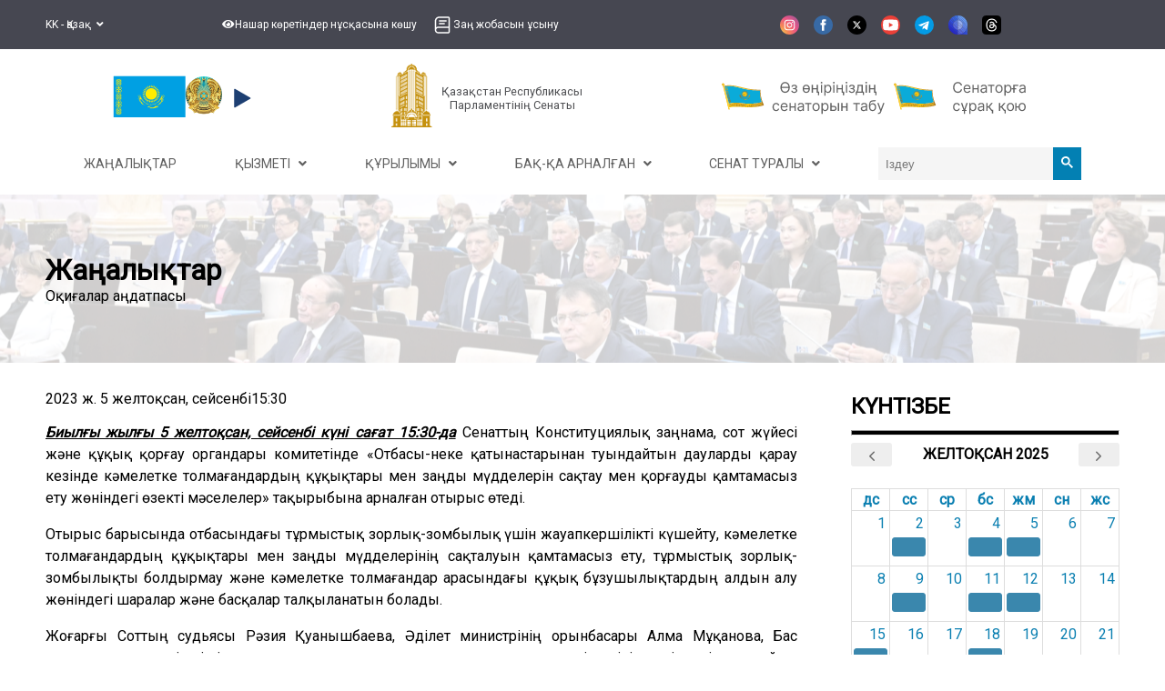

--- FILE ---
content_type: text/html; charset=utf-8
request_url: https://senate.parlam.kz/kk-KZ/events/527
body_size: 14057
content:

<!DOCTYPE html>
<html lang="kk">
<head>
    <title>
        Жаңалықтар - Қазақстан Республикасы Парламентінің Сенаты
    </title>
    <meta name="viewport" content="width=device-width, initial-scale=1.0">
    <meta name="yandex-verification" content="4b9daf1a89b94161" />
    <link rel="stylesheet" href="/css/style.css?v=DM_1eowrPo32P4vijhmzSxCIMoyh6W4kwV5bKiJCcho">

    

    <link href="/lib/font-awesome-5.8.2/css/all.min.css" rel="stylesheet" />
    <link href="/lib/fancybox/jquery.fancybox.min.css" rel="stylesheet" />

    <link href="https://fonts.googleapis.com/css?family=Roboto&display=swap" rel="stylesheet">
    <link href="https://fonts.googleapis.com/css?family=PT+Serif&display=swap" rel="stylesheet">

    

    <link href="/favicon.ico" rel="shortcut icon" type="image/x-icon" />
    <link href="/css/modal.css?v=8FvRKtpPzkmhjBLa6Y8bfZLNV1uMRYv5o8BWYcv7Tts" rel="stylesheet" />
    <link href="/css/abay.css?v=ZzI9Z93IncCQyCEsRLw6y4mplVjvbysOMw0W54NCS4c" rel="stylesheet" />
    <link href="/css/counter.css?v=0crj05G7ZjtDu5ZDlBBSdDs-X-YAGlARKkLQBSUGjrg" rel="stylesheet" />
    <link href="/css/mainnews.css?v=XXa1wjtahWXBR5JU-5X-NvYsGyWctcp3CvkOE1odXyc" rel="stylesheet" />
    <link href="/css/topmenu.css?v=ez5-oUyVd7zKSAN4YPrgTqVPKc7Yqrk_2qso8poxkQQ" rel="stylesheet" />


    <link href="/css/lity.min.css" rel="stylesheet" />
    <link href="/lib/fullcalendar-6.1.15/dist/fullcalendar.min.css" rel="stylesheet" />
</head>
<body style="margin-top: 0;">
    <div class="special-modes-wrapper">
    <div class="container">
        <div class="special-modes-container">
            <div class="special-modes-reset-close">
                <button class="is-icon" onclick="special_modes_toggle()"><i class="fas fa-times"></i></button>
                <button class="is-icon" onclick="special_remove()"><i class="fas fa-redo"></i></button>
            </div>
            <div class="special-modes-settings">
                <div class="special-modes-color">
                    <span>Цвет сайта</span>
                    <div class="special-modes-color--buttons">
                        <button class="is-active" id="standart" onclick="set_special_colors('standart')">Стандартный</button>
                        <button class="is-contrast" id="contrast" onclick="set_special_colors('contrast')">Контрастный</button>
                        <button class="is-inversion" id="inversion" onclick="set_special_colors('inversion')">Инверсия</button>
                        <button class="is-comfort" id="comfort" onclick="set_special_colors('comfort')">Комфортный</button>
                        <button class="is-blue" id="blue" onclick="set_special_colors('blue')">Синий</button>
                        <button class="is-brown" id="brown" onclick="set_special_colors('brown')">Коричневый</button>
                    </div>
                </div>
                <div class="special-modes-letter-spaces">
                    <span>Расстояние между буквами</span>
                    <div class="special-modes-letter-spaces--buttons">
                        <button id="standart_letter_spaces" class="is-active" onclick="set_special_letter_spaces('standart_letter_spaces')">Стандартное</button>
                        <button id="middle_letter_spaces" onclick="set_special_letter_spaces('middle_letter_spaces')">Среднее</button>
                        <button id="big_letter_spaces" onclick="set_special_letter_spaces('big_letter_spaces')">Большое</button>
                    </div>
                </div>
                <div class="special-modes-fonts">
                    <span>Шрифт</span>
                    <div class="special-modes-fonts--buttons">
                        <button id="standart_fonts" onclick="set_special_fonts('standart_fonts')" class="is-icon is-active">А</button>
                        <button id="big_fonts" onclick="set_special_fonts('big_fonts')" class="is-icon is-times">А</button>
                    </div>
                </div>
                <div class="special-modes-images">
                    <span>Изображения</span>
                    <div class="special-modes-images--buttons">
                        <button id="standart_images" onclick="set_special_images('standart_images')" class="is-active">Показывать</button>
                        <button id="black_and_white_images" onclick="set_special_images('black_and_white_images')">Черно-белые</button>
                        <button id="hide_images" onclick="set_special_images('hide_images')">Не показывать</button>
                    </div>
                </div>
            </div>
        </div>
    </div>
</div>
    <header>
        <div class="container">
            <div class="top-header">
                <div class="languages">
                    <ul>
                        <li>
                            <a onclick="void(0)">
                                KK - Қазақ
                                &#160;
                                <i class="fas fa-angle-down"></i>
                            </a>
                            <ul class="lang-list">
                                <li class="active"><a href="/kk-KZ/events/527">KK - Қазақ</a></li>
                                <li class="active"><a href="/ru-RU/events/527">RU - Русский</a></li>
                                <li class="active"><a href="/en-US/events/527">EN - English</a></li>
                            </ul>
                        </li>
                    </ul>
                </div>
                <div class="menu-items">
                    <ul>
                        <li>
                        <a role="button" class="eye" onclick="special_modes_toggle()">
                            <i class="fas fa-eye header-icon"></i>
                            <text>Нашар көретіндер нұсқасына көшу</text>
                            </a>
                        </li>
                        <li><a href="/kk-KZ/offer-law-project" class="offer-law-project-nav">
                                
                                    <img class="header-icon" src="/images/basil_book-outline.svg">
                                    <text>Заң жобасын ұсыну</text>
</a>
                        </li>
                    </ul>
                </div>
                <div class="socials">
                    <ul>
                        <li><a href="https://www.instagram.com/senate_kz/" target="_blank"><img class="social-icon" src="/images/social-icons/instagram.svg" alt="" /></a></li>
                        <li><a href="https://www.facebook.com/senat.qazaqstan" target="_blank"><img class="social-icon" src="/images/social-icons/facebook.svg" alt="" /></a></li>
                        <li><a href="https://twitter.com/senate_kz" target="_blank"><img class="social-icon" src="/images/social-icons/twitter.svg" alt="" /></a></li>
                        <li><a href="https://www.youtube.com/channel/UCN7ci5peVk5J1KdWckbyKBA" target="_blank"><img class="social-icon" src="/images/social-icons/youtube.svg" alt="" /></a></li>
                        <li><a href="https://t.me/senate_kz" target="_blank"><img class="social-icon" src="/images/social-icons/telegram.svg" alt="" /></a></li>
                        <li><a href="https://i2.app.link/wMdbJ21X8Vb" target="_blank"><img class="social-icon" src="/images/social-icons/aitu.svg" alt="" /></a></li>
                        <li><a href="https://www.threads.com/@senate_kz?igshid=NTc4MTIwNjQ2YQ%3D%3D" target="_blank"><img class="social-icon" src="/images/social-icons/threads.svg" alt="" /></a></li>
                    </ul>
                </div>
                <div>
                    <ul class="more-list-dropdown">
                        <li class="more">
                            <a onclick="void(0)">
                                Тағы
                                &#160;
                                <i class="fas fa-angle-down"></i>
                            </a>
                            <ul class="more-list">
                                <li><a href="/kk-KZ/offer-law-project" class="offer-law-project-nav">Заң жобасын ұсыну</a></li>
                            </ul>
                        </li>
                    </ul>
                </div>
            </div>
        </div>
    </header>
    



<div class="container" style="display: flex; flex-direction: column;">
    <div class="navbar" style="display: flex; flex-wrap:wrap; align-items: center; justify-content: space-around; padding-top: 1rem; padding-bottom: 0.5rem;">

        <div style="display: flex; justify-content: space-between; align-items: center;">
            <a href="/kk-KZ/statesymbols">
                <img src="/images/flagkz.svg" style="width:5rem; padding-inline:1rem;" />
            </a>
            <a href="/kk-KZ/statesymbols">
                <img src="/images/emblem.png" style="width:2.5rem;" />
            </a>
                <audio src="/attachmentfiles/gimn.mp3"></audio>
                <div aria-label="Anthem" tabindex="0" role="button" id="sound-mute"></div>
        </div>

        <a href="/kk-KZ" style="display: flex; align-items:center; text-decoration: none; font-size: smaller;">
            <div style="margin-right: 8px;">
                <img src="/images/logo-ru.png">
            </div>
            <div style="color: #505154; font-size: 1vw; text-align: center;">
                Қазақстан Республикасы<br /> Парламентінің Сенаты
            </div>
        </a>



                    <div style="display: flex; justify-content: space-between">
                                <div style="padding: 0.2rem;">
                                    <a href="/kk-KZ/about/regions">
                                        <img src="/images/find_senator_kk.svg" alt="Өңіріңіздің сенаторын табу" style="height: 2.5rem; margin-inline: .4rem;" />
                                    </a>
                                </div>
                                <div style="padding: 0.2rem;">
                                    <a href="/kk-KZ/about/deputies">
                                        <img src="/images/appeal_senator_kk.svg" alt="Сенаторға сауал" style="height: 2.5rem;margin-inline: .4rem;" />
                                    </a>
                                </div>
                    </div>
                
        <div style="display: none;">
                <a href="/kk-KZ/statyaindependence">
                    <img src="/images/logo/30year_kk.png" draggable="false" style="height: 73px;" />
                </a>
        </div>
    </div>
    <div style="padding-top: 8px; padding-bottom: 16px;">
        

<nav id="_navigation" class="container" style="width:100%;">
    <div class="navigation" style="margin: 0">
        <div class="menu">
            <div class="single-menu-div"><a target="_self" class="single-menu" href="/kk-KZ/news"><span>Жаңалықтар</span></a></div><div class="dropdown"><a class="dropbtn"><span>Қызметі &#160; <i class="fas fa-angle-down"></i></span></a><div class="dropdown-content"><div class="single-menu-div"><a target="_self" class="single-menu" href="/kk-KZ/schedule/workplan"><span>Іс-шаралар</span></a></div><div class="single-menu-div"><a target="_self" class="single-menu" href="/kk-KZ/lawProjects/index?areLaws=true"><span>Заңдар</span></a></div><div class="single-menu-div"><a target="_self" class="single-menu" href="/kk-KZ/lawProjects/index"><span>Заң жобалар</span></a></div><div class="single-menu-div"><a target="_self" class="single-menu" href="/kk-KZ/recommendations/VIII"><span>Ұсыныстар</span></a></div><div class="single-menu-div"><a target="_self" class="single-menu" href="/kk-KZ/dep-requests"><span>Депутаттық сауалдар</span></a></div><div class="single-menu-div"><a target="_self" class="single-menu" href="/kk-KZ/transcripts"><span>Стенограммалар</span></a></div><div class="single-menu-div"><a target="_self" class="single-menu" href="/kk-KZ/internationalactivity"><span>Халықаралық қызмет</span></a></div><div class="single-menu-div"><a target="_self" class="single-menu" href="/kk-KZ/multimedia/index"><span>Мультимедиа</span></a></div></div></div><div class="dropdown"><a class="dropbtn"><span>Құрылымы &#160; <i class="fas fa-angle-down"></i></span></a><div class="dropdown-content"><div class="single-menu-div"><a target="_self" class="single-menu" href="/kk-KZ/committees"><span>Комитеттер</span></a></div><div class="single-menu-div"><a target="_self" class="single-menu" href="/kk-KZ/senate/sovet"><span>Сенаторлар кеңесі</span></a></div><div class="single-menu-div"><a target="_self" class="single-menu" href="/kk-KZ/maslikhaty/sostav"><span>Мәслихаттармен өзара іс-қимыл жөніндегі кеңес</span></a></div><div class="single-menu-div"><a target="_self" class="single-menu" href="/kk-KZ/inclusionadvice/members"><span>Инклюзия жөніндегі кеңес</span></a></div><div class="single-menu-div"><a target="_self" class="single-menu" href="/kk-KZ/onir/about"><span>«Өңір» депутаттық тобы</span></a></div><div class="single-menu-div"><a target="_self" class="single-menu" href="/kk-KZ/birelbirmudde/members"><span>«Бір ел - бір мүдде» депутаттық тобы</span></a></div><div class="single-menu-div"><a target="_self" class="single-menu" href="/kk-KZ/staff/leadership"><span>Аппарат</span></a></div><div class="dropdown"><a class="dropbtn"><span>Сарапшылар алаңы &#160; <i class="fas fa-angle-down"></i></span></a><div class="dropdown-content"><div class="single-menu-div"><a target="_self" class="single-menu" href="/kk-KZ/positionclub"><span>Сенат жанындағы сарапшылар клубы</span></a></div><div class="single-menu-div"><a target="_self" class="single-menu" href="/kk-KZ/taldau/about"><span>Талдау мектебі</span></a></div><div class="single-menu-div"><a target="_blank" class="single-menu" href="https://senate.parlam.kz/kk-KZ/taldauforum/"><span>Taldau Forum</span></a></div></div></div></div></div><div class="dropdown"><a class="dropbtn"><span>БАҚ-қа арналған  &#160; <i class="fas fa-angle-down"></i></span></a><div class="dropdown-content"><div class="single-menu-div"><a target="_self" class="single-menu" href="/kk-KZ/accreditation-rules"><span>Аккредиттеу ережелері</span></a></div><div class="single-menu-div"><a target="_self" class="single-menu" href="/kk-KZ/events"><span>Хабарландырулар</span></a></div><div class="single-menu-div"><a target="_self" class="single-menu" href="/kk-KZ/documents"><span>Құжаттар</span></a></div><div class="single-menu-div"><a target="_self" class="single-menu" href="/kk-KZ/contests/parasat"><span>Конкурс</span></a></div></div></div><div class="dropdown"><a class="dropbtn"><span>Сенат туралы &#160; <i class="fas fa-angle-down"></i></span></a><div class="dropdown-content"><div class="single-menu-div"><a target="_self" class="single-menu" href="/kk-KZ/leadership"><span>Сенаттың басшылық құрамы</span></a></div><div class="single-menu-div"><a target="_self" class="single-menu" href="/kk-KZ/about/deputies"><span>Депутаттар</span></a></div><div class="single-menu-div"><a target="_self" class="single-menu" href="/kk-KZ/about/regions"><span>Өңірлер</span></a></div><div class="single-menu-div"><a target="_self" class="single-menu" href="/kk-KZ/about/history"><span>Сенат тарихы</span></a></div><div class="single-menu-div"><a target="_self" class="single-menu" href="/kk-KZ/npa"><span>НҚА</span></a></div><div class="single-menu-div"><a target="_self" class="single-menu" href="/kk-KZ/contacts"><span>Байланыс</span></a></div><div class="single-menu-div"><a target="_self" class="single-menu" href="/kk-KZ/socialmedia"><span>Әлеуметтік желілер</span></a></div></div></div>

                <div>
                    <form action="/kk-KZ/Search/Index" method="post" style="display:flex">
                        <input type="text" name="searchValue" autocomplete="off" placeholder="Іздеу" id="searchInput" />
                        <button type="submit" id="btn_search">
                            <svg width="13" height="13" viewBox="0 0 13 13">
                                <path d="m4.8495 7.8226c0.82666 0 1.5262-0.29146 2.0985-0.87438 0.57232-0.58292 0.86378-1.2877 0.87438-2.1144 0.010599-0.82666-0.28086-1.5262-0.87438-2.0985-0.59352-0.57232-1.293-0.86378-2.0985-0.87438-0.8055-0.010599-1.5103 0.28086-2.1144 0.87438-0.60414 0.59352-0.8956 1.293-0.87438 2.0985 0.021197 0.8055 0.31266 1.5103 0.87438 2.1144 0.56172 0.60414 1.2665 0.8956 2.1144 0.87438zm4.4695 0.2115 3.681 3.6819-1.259 1.284-3.6817-3.7 0.0019784-0.69479-0.090043-0.098846c-0.87973 0.76087-1.92 1.1413-3.1207 1.1413-1.3553 0-2.5025-0.46363-3.4417-1.3909s-1.4088-2.0686-1.4088-3.4239c0-1.3553 0.4696-2.4966 1.4088-3.4239 0.9392-0.92727 2.0864-1.3969 3.4417-1.4088 1.3553-0.011889 2.4906 0.45771 3.406 1.4088 0.9154 0.95107 1.379 2.0924 1.3909 3.4239 0 1.2126-0.38043 2.2588-1.1413 3.1385l0.098834 0.090049z" />
                            </svg>
                        </button>
                    </form>
                </div>
        </div>

        <div class="hamburger">
            <div class="hamburger-button humburger-button-active">
                <span></span>
            </div>
        </div>
    </div>
</nav>

<div class="right-menu">
    <div>
        <span>
            Навигация
        </span>
        <hr>
    </div>
    <div class="right-menu-items">
        <div class="single-menu-div"><a target="_self" class="single-menu" href="/kk-KZ/news"><span>Жаңалықтар</span></a></div><div class="dropdown"><a class="dropbtn"><span>Қызметі &#160; <i class="fas fa-angle-down"></i></span></a><div class="dropdown-content"><div class="single-menu-div"><a target="_self" class="single-menu" href="/kk-KZ/schedule/workplan"><span>Іс-шаралар</span></a></div><div class="single-menu-div"><a target="_self" class="single-menu" href="/kk-KZ/lawProjects/index?areLaws=true"><span>Заңдар</span></a></div><div class="single-menu-div"><a target="_self" class="single-menu" href="/kk-KZ/lawProjects/index"><span>Заң жобалар</span></a></div><div class="single-menu-div"><a target="_self" class="single-menu" href="/kk-KZ/recommendations/VIII"><span>Ұсыныстар</span></a></div><div class="single-menu-div"><a target="_self" class="single-menu" href="/kk-KZ/dep-requests"><span>Депутаттық сауалдар</span></a></div><div class="single-menu-div"><a target="_self" class="single-menu" href="/kk-KZ/transcripts"><span>Стенограммалар</span></a></div><div class="single-menu-div"><a target="_self" class="single-menu" href="/kk-KZ/internationalactivity"><span>Халықаралық қызмет</span></a></div><div class="single-menu-div"><a target="_self" class="single-menu" href="/kk-KZ/multimedia/index"><span>Мультимедиа</span></a></div></div></div><div class="dropdown"><a class="dropbtn"><span>Құрылымы &#160; <i class="fas fa-angle-down"></i></span></a><div class="dropdown-content"><div class="single-menu-div"><a target="_self" class="single-menu" href="/kk-KZ/committees"><span>Комитеттер</span></a></div><div class="single-menu-div"><a target="_self" class="single-menu" href="/kk-KZ/senate/sovet"><span>Сенаторлар кеңесі</span></a></div><div class="single-menu-div"><a target="_self" class="single-menu" href="/kk-KZ/maslikhaty/sostav"><span>Мәслихаттармен өзара іс-қимыл жөніндегі кеңес</span></a></div><div class="single-menu-div"><a target="_self" class="single-menu" href="/kk-KZ/inclusionadvice/members"><span>Инклюзия жөніндегі кеңес</span></a></div><div class="single-menu-div"><a target="_self" class="single-menu" href="/kk-KZ/onir/about"><span>«Өңір» депутаттық тобы</span></a></div><div class="single-menu-div"><a target="_self" class="single-menu" href="/kk-KZ/birelbirmudde/members"><span>«Бір ел - бір мүдде» депутаттық тобы</span></a></div><div class="single-menu-div"><a target="_self" class="single-menu" href="/kk-KZ/staff/leadership"><span>Аппарат</span></a></div><div class="dropdown"><a class="dropbtn"><span>Сарапшылар алаңы &#160; <i class="fas fa-angle-down"></i></span></a><div class="dropdown-content"><div class="single-menu-div"><a target="_self" class="single-menu" href="/kk-KZ/positionclub"><span>Сенат жанындағы сарапшылар клубы</span></a></div><div class="single-menu-div"><a target="_self" class="single-menu" href="/kk-KZ/taldau/about"><span>Талдау мектебі</span></a></div><div class="single-menu-div"><a target="_blank" class="single-menu" href="https://senate.parlam.kz/kk-KZ/taldauforum/"><span>Taldau Forum</span></a></div></div></div></div></div><div class="dropdown"><a class="dropbtn"><span>БАҚ-қа арналған  &#160; <i class="fas fa-angle-down"></i></span></a><div class="dropdown-content"><div class="single-menu-div"><a target="_self" class="single-menu" href="/kk-KZ/accreditation-rules"><span>Аккредиттеу ережелері</span></a></div><div class="single-menu-div"><a target="_self" class="single-menu" href="/kk-KZ/events"><span>Хабарландырулар</span></a></div><div class="single-menu-div"><a target="_self" class="single-menu" href="/kk-KZ/documents"><span>Құжаттар</span></a></div><div class="single-menu-div"><a target="_self" class="single-menu" href="/kk-KZ/contests/parasat"><span>Конкурс</span></a></div></div></div><div class="dropdown"><a class="dropbtn"><span>Сенат туралы &#160; <i class="fas fa-angle-down"></i></span></a><div class="dropdown-content"><div class="single-menu-div"><a target="_self" class="single-menu" href="/kk-KZ/leadership"><span>Сенаттың басшылық құрамы</span></a></div><div class="single-menu-div"><a target="_self" class="single-menu" href="/kk-KZ/about/deputies"><span>Депутаттар</span></a></div><div class="single-menu-div"><a target="_self" class="single-menu" href="/kk-KZ/about/regions"><span>Өңірлер</span></a></div><div class="single-menu-div"><a target="_self" class="single-menu" href="/kk-KZ/about/history"><span>Сенат тарихы</span></a></div><div class="single-menu-div"><a target="_self" class="single-menu" href="/kk-KZ/npa"><span>НҚА</span></a></div><div class="single-menu-div"><a target="_self" class="single-menu" href="/kk-KZ/contacts"><span>Байланыс</span></a></div><div class="single-menu-div"><a target="_self" class="single-menu" href="/kk-KZ/socialmedia"><span>Әлеуметтік желілер</span></a></div></div></div>
    </div>
</div>
    </div>
</div>

<div class="top-menu" style="display: none;">
    

<nav id="_navigation" class="container" style="width:100%;">
    <div class="navigation" style="margin: 0">
        <div class="menu">
            <div class="single-menu-div"><a target="_self" class="single-menu" href="/kk-KZ/news"><span>Жаңалықтар</span></a></div><div class="dropdown"><a class="dropbtn"><span>Қызметі &#160; <i class="fas fa-angle-down"></i></span></a><div class="dropdown-content"><div class="single-menu-div"><a target="_self" class="single-menu" href="/kk-KZ/schedule/workplan"><span>Іс-шаралар</span></a></div><div class="single-menu-div"><a target="_self" class="single-menu" href="/kk-KZ/lawProjects/index?areLaws=true"><span>Заңдар</span></a></div><div class="single-menu-div"><a target="_self" class="single-menu" href="/kk-KZ/lawProjects/index"><span>Заң жобалар</span></a></div><div class="single-menu-div"><a target="_self" class="single-menu" href="/kk-KZ/recommendations/VIII"><span>Ұсыныстар</span></a></div><div class="single-menu-div"><a target="_self" class="single-menu" href="/kk-KZ/dep-requests"><span>Депутаттық сауалдар</span></a></div><div class="single-menu-div"><a target="_self" class="single-menu" href="/kk-KZ/transcripts"><span>Стенограммалар</span></a></div><div class="single-menu-div"><a target="_self" class="single-menu" href="/kk-KZ/internationalactivity"><span>Халықаралық қызмет</span></a></div><div class="single-menu-div"><a target="_self" class="single-menu" href="/kk-KZ/multimedia/index"><span>Мультимедиа</span></a></div></div></div><div class="dropdown"><a class="dropbtn"><span>Құрылымы &#160; <i class="fas fa-angle-down"></i></span></a><div class="dropdown-content"><div class="single-menu-div"><a target="_self" class="single-menu" href="/kk-KZ/committees"><span>Комитеттер</span></a></div><div class="single-menu-div"><a target="_self" class="single-menu" href="/kk-KZ/senate/sovet"><span>Сенаторлар кеңесі</span></a></div><div class="single-menu-div"><a target="_self" class="single-menu" href="/kk-KZ/maslikhaty/sostav"><span>Мәслихаттармен өзара іс-қимыл жөніндегі кеңес</span></a></div><div class="single-menu-div"><a target="_self" class="single-menu" href="/kk-KZ/inclusionadvice/members"><span>Инклюзия жөніндегі кеңес</span></a></div><div class="single-menu-div"><a target="_self" class="single-menu" href="/kk-KZ/onir/about"><span>«Өңір» депутаттық тобы</span></a></div><div class="single-menu-div"><a target="_self" class="single-menu" href="/kk-KZ/birelbirmudde/members"><span>«Бір ел - бір мүдде» депутаттық тобы</span></a></div><div class="single-menu-div"><a target="_self" class="single-menu" href="/kk-KZ/staff/leadership"><span>Аппарат</span></a></div><div class="dropdown"><a class="dropbtn"><span>Сарапшылар алаңы &#160; <i class="fas fa-angle-down"></i></span></a><div class="dropdown-content"><div class="single-menu-div"><a target="_self" class="single-menu" href="/kk-KZ/positionclub"><span>Сенат жанындағы сарапшылар клубы</span></a></div><div class="single-menu-div"><a target="_self" class="single-menu" href="/kk-KZ/taldau/about"><span>Талдау мектебі</span></a></div><div class="single-menu-div"><a target="_blank" class="single-menu" href="https://senate.parlam.kz/kk-KZ/taldauforum/"><span>Taldau Forum</span></a></div></div></div></div></div><div class="dropdown"><a class="dropbtn"><span>БАҚ-қа арналған  &#160; <i class="fas fa-angle-down"></i></span></a><div class="dropdown-content"><div class="single-menu-div"><a target="_self" class="single-menu" href="/kk-KZ/accreditation-rules"><span>Аккредиттеу ережелері</span></a></div><div class="single-menu-div"><a target="_self" class="single-menu" href="/kk-KZ/events"><span>Хабарландырулар</span></a></div><div class="single-menu-div"><a target="_self" class="single-menu" href="/kk-KZ/documents"><span>Құжаттар</span></a></div><div class="single-menu-div"><a target="_self" class="single-menu" href="/kk-KZ/contests/parasat"><span>Конкурс</span></a></div></div></div><div class="dropdown"><a class="dropbtn"><span>Сенат туралы &#160; <i class="fas fa-angle-down"></i></span></a><div class="dropdown-content"><div class="single-menu-div"><a target="_self" class="single-menu" href="/kk-KZ/leadership"><span>Сенаттың басшылық құрамы</span></a></div><div class="single-menu-div"><a target="_self" class="single-menu" href="/kk-KZ/about/deputies"><span>Депутаттар</span></a></div><div class="single-menu-div"><a target="_self" class="single-menu" href="/kk-KZ/about/regions"><span>Өңірлер</span></a></div><div class="single-menu-div"><a target="_self" class="single-menu" href="/kk-KZ/about/history"><span>Сенат тарихы</span></a></div><div class="single-menu-div"><a target="_self" class="single-menu" href="/kk-KZ/npa"><span>НҚА</span></a></div><div class="single-menu-div"><a target="_self" class="single-menu" href="/kk-KZ/contacts"><span>Байланыс</span></a></div><div class="single-menu-div"><a target="_self" class="single-menu" href="/kk-KZ/socialmedia"><span>Әлеуметтік желілер</span></a></div></div></div>

                <div>
                    <form action="/kk-KZ/Search/Index" method="post" style="display:flex">
                        <input type="text" name="searchValue" autocomplete="off" placeholder="Іздеу" id="searchInput" />
                        <button type="submit" id="btn_search">
                            <svg width="13" height="13" viewBox="0 0 13 13">
                                <path d="m4.8495 7.8226c0.82666 0 1.5262-0.29146 2.0985-0.87438 0.57232-0.58292 0.86378-1.2877 0.87438-2.1144 0.010599-0.82666-0.28086-1.5262-0.87438-2.0985-0.59352-0.57232-1.293-0.86378-2.0985-0.87438-0.8055-0.010599-1.5103 0.28086-2.1144 0.87438-0.60414 0.59352-0.8956 1.293-0.87438 2.0985 0.021197 0.8055 0.31266 1.5103 0.87438 2.1144 0.56172 0.60414 1.2665 0.8956 2.1144 0.87438zm4.4695 0.2115 3.681 3.6819-1.259 1.284-3.6817-3.7 0.0019784-0.69479-0.090043-0.098846c-0.87973 0.76087-1.92 1.1413-3.1207 1.1413-1.3553 0-2.5025-0.46363-3.4417-1.3909s-1.4088-2.0686-1.4088-3.4239c0-1.3553 0.4696-2.4966 1.4088-3.4239 0.9392-0.92727 2.0864-1.3969 3.4417-1.4088 1.3553-0.011889 2.4906 0.45771 3.406 1.4088 0.9154 0.95107 1.379 2.0924 1.3909 3.4239 0 1.2126-0.38043 2.2588-1.1413 3.1385l0.098834 0.090049z" />
                            </svg>
                        </button>
                    </form>
                </div>
        </div>

        <div class="hamburger">
            <div class="hamburger-button humburger-button-active">
                <span></span>
            </div>
        </div>
    </div>
</nav>

<div class="right-menu">
    <div>
        <span>
            Навигация
        </span>
        <hr>
    </div>
    <div class="right-menu-items">
        <div class="single-menu-div"><a target="_self" class="single-menu" href="/kk-KZ/news"><span>Жаңалықтар</span></a></div><div class="dropdown"><a class="dropbtn"><span>Қызметі &#160; <i class="fas fa-angle-down"></i></span></a><div class="dropdown-content"><div class="single-menu-div"><a target="_self" class="single-menu" href="/kk-KZ/schedule/workplan"><span>Іс-шаралар</span></a></div><div class="single-menu-div"><a target="_self" class="single-menu" href="/kk-KZ/lawProjects/index?areLaws=true"><span>Заңдар</span></a></div><div class="single-menu-div"><a target="_self" class="single-menu" href="/kk-KZ/lawProjects/index"><span>Заң жобалар</span></a></div><div class="single-menu-div"><a target="_self" class="single-menu" href="/kk-KZ/recommendations/VIII"><span>Ұсыныстар</span></a></div><div class="single-menu-div"><a target="_self" class="single-menu" href="/kk-KZ/dep-requests"><span>Депутаттық сауалдар</span></a></div><div class="single-menu-div"><a target="_self" class="single-menu" href="/kk-KZ/transcripts"><span>Стенограммалар</span></a></div><div class="single-menu-div"><a target="_self" class="single-menu" href="/kk-KZ/internationalactivity"><span>Халықаралық қызмет</span></a></div><div class="single-menu-div"><a target="_self" class="single-menu" href="/kk-KZ/multimedia/index"><span>Мультимедиа</span></a></div></div></div><div class="dropdown"><a class="dropbtn"><span>Құрылымы &#160; <i class="fas fa-angle-down"></i></span></a><div class="dropdown-content"><div class="single-menu-div"><a target="_self" class="single-menu" href="/kk-KZ/committees"><span>Комитеттер</span></a></div><div class="single-menu-div"><a target="_self" class="single-menu" href="/kk-KZ/senate/sovet"><span>Сенаторлар кеңесі</span></a></div><div class="single-menu-div"><a target="_self" class="single-menu" href="/kk-KZ/maslikhaty/sostav"><span>Мәслихаттармен өзара іс-қимыл жөніндегі кеңес</span></a></div><div class="single-menu-div"><a target="_self" class="single-menu" href="/kk-KZ/inclusionadvice/members"><span>Инклюзия жөніндегі кеңес</span></a></div><div class="single-menu-div"><a target="_self" class="single-menu" href="/kk-KZ/onir/about"><span>«Өңір» депутаттық тобы</span></a></div><div class="single-menu-div"><a target="_self" class="single-menu" href="/kk-KZ/birelbirmudde/members"><span>«Бір ел - бір мүдде» депутаттық тобы</span></a></div><div class="single-menu-div"><a target="_self" class="single-menu" href="/kk-KZ/staff/leadership"><span>Аппарат</span></a></div><div class="dropdown"><a class="dropbtn"><span>Сарапшылар алаңы &#160; <i class="fas fa-angle-down"></i></span></a><div class="dropdown-content"><div class="single-menu-div"><a target="_self" class="single-menu" href="/kk-KZ/positionclub"><span>Сенат жанындағы сарапшылар клубы</span></a></div><div class="single-menu-div"><a target="_self" class="single-menu" href="/kk-KZ/taldau/about"><span>Талдау мектебі</span></a></div><div class="single-menu-div"><a target="_blank" class="single-menu" href="https://senate.parlam.kz/kk-KZ/taldauforum/"><span>Taldau Forum</span></a></div></div></div></div></div><div class="dropdown"><a class="dropbtn"><span>БАҚ-қа арналған  &#160; <i class="fas fa-angle-down"></i></span></a><div class="dropdown-content"><div class="single-menu-div"><a target="_self" class="single-menu" href="/kk-KZ/accreditation-rules"><span>Аккредиттеу ережелері</span></a></div><div class="single-menu-div"><a target="_self" class="single-menu" href="/kk-KZ/events"><span>Хабарландырулар</span></a></div><div class="single-menu-div"><a target="_self" class="single-menu" href="/kk-KZ/documents"><span>Құжаттар</span></a></div><div class="single-menu-div"><a target="_self" class="single-menu" href="/kk-KZ/contests/parasat"><span>Конкурс</span></a></div></div></div><div class="dropdown"><a class="dropbtn"><span>Сенат туралы &#160; <i class="fas fa-angle-down"></i></span></a><div class="dropdown-content"><div class="single-menu-div"><a target="_self" class="single-menu" href="/kk-KZ/leadership"><span>Сенаттың басшылық құрамы</span></a></div><div class="single-menu-div"><a target="_self" class="single-menu" href="/kk-KZ/about/deputies"><span>Депутаттар</span></a></div><div class="single-menu-div"><a target="_self" class="single-menu" href="/kk-KZ/about/regions"><span>Өңірлер</span></a></div><div class="single-menu-div"><a target="_self" class="single-menu" href="/kk-KZ/about/history"><span>Сенат тарихы</span></a></div><div class="single-menu-div"><a target="_self" class="single-menu" href="/kk-KZ/npa"><span>НҚА</span></a></div><div class="single-menu-div"><a target="_self" class="single-menu" href="/kk-KZ/contacts"><span>Байланыс</span></a></div><div class="single-menu-div"><a target="_self" class="single-menu" href="/kk-KZ/socialmedia"><span>Әлеуметтік желілер</span></a></div></div></div>
    </div>
</div>
    
<a id="_test" href="#">
</a>


    <div class="counter-link" id="counter">
        <form action="/kk-KZ/Search/Index" method="post" style="display:flex">
            <input type="text" name="searchValue" autocomplete="off" placeholder="Іздеу" id="searchInput" />
            <button type="submit" id="btn_search">
                <svg width="13" height="13" viewBox="0 0 13 13">
                    <path d="m4.8495 7.8226c0.82666 0 1.5262-0.29146 2.0985-0.87438 0.57232-0.58292 0.86378-1.2877 0.87438-2.1144 0.010599-0.82666-0.28086-1.5262-0.87438-2.0985-0.59352-0.57232-1.293-0.86378-2.0985-0.87438-0.8055-0.010599-1.5103 0.28086-2.1144 0.87438-0.60414 0.59352-0.8956 1.293-0.87438 2.0985 0.021197 0.8055 0.31266 1.5103 0.87438 2.1144 0.56172 0.60414 1.2665 0.8956 2.1144 0.87438zm4.4695 0.2115 3.681 3.6819-1.259 1.284-3.6817-3.7 0.0019784-0.69479-0.090043-0.098846c-0.87973 0.76087-1.92 1.1413-3.1207 1.1413-1.3553 0-2.5025-0.46363-3.4417-1.3909s-1.4088-2.0686-1.4088-3.4239c0-1.3553 0.4696-2.4966 1.4088-3.4239 0.9392-0.92727 2.0864-1.3969 3.4417-1.4088 1.3553-0.011889 2.4906 0.45771 3.406 1.4088 0.9154 0.95107 1.379 2.0924 1.3909 3.4239 0 1.2126-0.38043 2.2588-1.1413 3.1385l0.098834 0.090049z" />
                </svg>
            </button>
        </form>
    </div>
    <div id="abay">
        <div class="img-box">
            <a href="/kk-KZ/statyaindependence">
                <img src="/images/logo/30year_kk.png" draggable="false" />
            </a>
        </div>
</div>
</div>


    
<div class="title-bg">
    <div class="container">
        <h1 class="page-header">Жаңалықтар</h1>
        <div class="breadcrumbs">
            <span>Оқиғалар аңдатпасы</span>
        </div>
    </div>
</div>
<div class="container clearfix">
    <div class="news-wrapper">
            <div class="news-list">
                <div class="news-item-text" style="flex-basis: 100%;padding-right: 0;">
                    <span class="event-date-item">
2023 ж. 5 желтоқсан, сейсенбі15:30                    </span>
                    <div>
                        <p style="margin-bottom:0cm;margin-bottom:.0001pt;text-align:justify;line-height:normal;"><strong><em><span style="text-decoration:underline;"><span lang="KZ" style="font-size:14.0pt;font-family:'Times New Roman',serif;"></span></span></em></strong></p><p style="text-align:justify;"><strong><em><span style="text-decoration:underline;"><span lang="KZ">Биылғы жылғы 5 желтоқсан, сейсенбі күні сағат 15:30-да</span></span></em></strong><span lang="KZ"> Сенаттың Конституциялық заңнама, сот жүйесі және құқық қорғау органдары комитетінде <span style="color:black;">&laquo;Отбасы-неке қатынастарынан туындайтын дауларды қарау кезінде кәмелетке толмағандардың құқықтары мен заңды мүдделерін сақтау мен қорғауды қамтамасыз ету жөніндегі өзекті мәселелер&raquo; тақырыбына арналған </span>отырыс өтеді.</span></p><p style="text-align:justify;"><span lang="KZ">Отырыс барысында отбасындағы тұрмыстық зорлық-зомбылық үшін жауапкершілікті күшейту, кәмелетке толмағандардың құқықтары мен заңды мүдделерінің сақталуын қамтамасыз ету, тұрмыстық зорлық-зомбылықты болдырмау және кәмелетке толмағандар арасындағы құқық бұзушылықтардың алдын алу жөніндегі шаралар және басқалар талқыланатын болады.</span></p><p style="text-align:justify;"><span lang="KZ">Жоғарғы Соттың судьясы Рәзия Қуанышбаева, Әділет министрінің орынбасары Алма Мұқанова, Бас прокуратураның, ішкі істер, ағарту, мәдениет және ақпарат министрліктерінің өкілдері, сондай-ақ Қазақстандағы БҰҰ Балалар қорының (ЮНИСЕФ) балалық шақты қорғау жөніндегі бағдарламаларының басшысы баяндама жасайды </span></p><p style="text-align:justify;"><span lang="KZ">БАҚ өкілдеріне арналған брифингтер ұйымдастырылатынын хабарлаймыз:</span></p><p style="text-align:justify;"><span lang="KZ">&nbsp;</span></p><p align="center" style="text-align:center;"><strong><span style="text-decoration:underline;"><span lang="KZ">БРИФИНГКЕ ҚАТЫСУШЫЛАРДЫҢ ТІЗІМІ</span></span></strong></p><p style="text-align:justify;"><strong>Н</strong><strong><span lang="KZ">Ұ</span>РЛАН БЕКНАЗАРОВ</strong> <span lang="KZ">&ndash; ҚР Парламенті Сенатының депутаты;</span></p><p style="text-align:justify;"><strong><span lang="KZ">АЛМА МҰҚАНОВА</span></strong><span lang="KZ"> &ndash; ҚР Әділет министрінің орынбасары.</span></p><p style="text-align:justify;"><span lang="KZ">&nbsp;</span></p><p style="text-align:justify;"><span lang="KZ">Комитет отырысы </span><span><strong><span lang="KZ" style="font-size:14.0pt;line-height:107%;font-family:'Times New Roman',serif;"><a href="http://www.senate.parlam.kz/">www.senate.parlam.kz</a> </span></strong></span><span lang="KZ">сайтында онлайн режимінде көрсетіледі.</span></p><p style="text-align:justify;"><span lang="KZ" style="font-size:14.0pt;line-height:107%;font-family:'Times New Roman',serif;"></span></p>
                    </div>
                </div>
            </div>
        <div class="news-list-sidebar clearfix">
            <h3>Күнтізбе</h3><hr class="cal-hr" />
            <div class="calendar-container">
                <div class="fullcalendar" id="fullcalendar"></div>
            </div>
        </div>
    </div>
</div>


    <footer>
        <svg display="none" version="1.1" xmlns="http://www.w3.org/2000/svg" xmlns:xlink="http://www.w3.org/1999/xlink" width="768" height="800" viewBox="0 0 768 800"><defs><g id="icon-close"><path class="path1" d="M31.708 25.708c-0-0-0-0-0-0l-9.708-9.708 9.708-9.708c0-0 0-0 0-0 0.105-0.105 0.18-0.227 0.229-0.357 0.133-0.356 0.057-0.771-0.229-1.057l-4.586-4.586c-0.286-0.286-0.702-0.361-1.057-0.229-0.13 0.048-0.252 0.124-0.357 0.228 0 0-0 0-0 0l-9.708 9.708-9.708-9.708c-0-0-0-0-0-0-0.105-0.104-0.227-0.18-0.357-0.228-0.356-0.133-0.771-0.057-1.057 0.229l-4.586 4.586c-0.286 0.286-0.361 0.702-0.229 1.057 0.049 0.13 0.124 0.252 0.229 0.357 0 0 0 0 0 0l9.708 9.708-9.708 9.708c-0 0-0 0-0 0-0.104 0.105-0.18 0.227-0.229 0.357-0.133 0.355-0.057 0.771 0.229 1.057l4.586 4.586c0.286 0.286 0.702 0.361 1.057 0.229 0.13-0.049 0.252-0.124 0.357-0.229 0-0 0-0 0-0l9.708-9.708 9.708 9.708c0 0 0 0 0 0 0.105 0.105 0.227 0.18 0.357 0.229 0.356 0.133 0.771 0.057 1.057-0.229l4.586-4.586c0.286-0.286 0.362-0.702 0.229-1.057-0.049-0.13-0.124-0.252-0.229-0.357z"></path></g></defs></svg> 
        <div class="container footer-row clearfix">
            <div>
    <div class="footer-subscribe">
        <img src="/images/logo-ru.png" />
        <h2>Қазақстан Республикасы<br /> Парламентінің Сенаты</h2>
        <h4 class="footer-official">Ресми интернет-ресурс</h4>
        <h4>Жаңалықтарға жазылу</h4>
        <form id="subscribe-form" action="/kk-KZ/events/527" method="post">
            <div class="form-inline">
                <div class="input">
                    <input class="email" type="email" name="email" placeholder="Өзіңіздің e-mail-ды енгізіңіз" required />
                    <button id="send-email" type="button"><i class="fa fa-arrow-right"></i></button>
                </div>
            </div>
            <div id="modal-subscribe" class="modal">
                <div class="modal-content">
                    <span class="close-button">&times;</span>
                    <div id="modal-content">
                        <p>Жеке почтаңызға почтаңызды растау сілтемесі жібереілді. Поштаны растаңыз.</p>
                        <button class="submit-button">Жіберу</button>
                    </div>
                </div>
            </div>
        <input name="__RequestVerificationToken" type="hidden" value="CfDJ8BnHf9HZc81OhNSVAZKFjtLzyaoNp4vbbne_4P-Um0SBKMQAhGtvtQXYd_hCAEZVapTgRR60QuDwEugQs3cAz-vljYbmdFqFiMrKZs7_YPb-XtYaYJ0awdXKD2ZtrlxOfDuGqsovsnlaZxtBFJxbMZA" /></form>
        <span class="us-soc-networks">Әлеуметтік желілердегі біздің парақшаларымыз</span>
        <div class="social-networks-footer">
            <ul>
                <li><a target="_blank" href="https://www.instagram.com/senate_kz/"><img class="social-icon" src="/images/social-icons/instagram.svg" alt="" /></a></li>
                <li><a target="_blank" href="https://www.facebook.com/senat.qazaqstan"><img class="social-icon" src="/images/social-icons/facebook.svg" alt="" /></a></li>
                <li><a target="_blank" href="https://twitter.com/senate_kz"><img class="social-icon" src="/images/social-icons/twitter.svg" alt="" /></a></li>
                <li><a target="_blank" href="https://www.youtube.com/channel/UCN7ci5peVk5J1KdWckbyKBA"><img class="social-icon" src="/images/social-icons/youtube.svg" alt="" /></a></li>
                <li><a href="https://t.me/senate_kz" target="_blank"><img class="social-icon" src="/images/social-icons/telegram.svg" alt="" /></a></li>
                <li><a href="https://i2.app.link/wMdbJ21X8Vb" target="_blank"><img class="social-icon" src="/images/social-icons/aitu.svg" alt="" /></a></li>
                <li><a href="https://www.threads.com/@senate_kz?igshid=NTc4MTIwNjQ2YQ%3D%3D" target="_blank"><img class="social-icon" src="/images/social-icons/threads.svg" alt="" /></a></li>
            </ul>
        </div>
    </div>
    <div class="symbols">
        <a href="/kk-KZ/statesymbols">Мемлекеттік рәміздер</a>
    </div>
</div>
            <div class="footer-nav">
                
<div class="footer-menu">
        <ul class="list-unstyled">
            <li>
                <a href="/kk-KZ/news">
                    Жаңалықтар
                </a>
            </li>
                <ul class="list-unstyled">
                </ul>
        </ul>
        <ul class="list-unstyled">
            <li>
                <a href="/kk-KZ/#">
                    Қызметі
                </a>
            </li>
                <ul class="list-unstyled">
                            <li>
                                <a href="/kk-KZ/schedule/workplan">
                                    <p>
                                        <i class="fas fa-arrow-right"></i>
                                        Іс-шаралар
                                    </p>
                                </a>
                            </li>
                            <li>
                                <a href="/kk-KZ/lawProjects/index?areLaws=true">
                                    <p>
                                        <i class="fas fa-arrow-right"></i>
                                        Заңдар
                                    </p>
                                </a>
                            </li>
                            <li>
                                <a href="/kk-KZ/lawProjects/index">
                                    <p>
                                        <i class="fas fa-arrow-right"></i>
                                        Заң жобалар
                                    </p>
                                </a>
                            </li>
                            <li>
                                <a href="/kk-KZ/recommendations/VIII">
                                    <p>
                                        <i class="fas fa-arrow-right"></i>
                                        Ұсыныстар
                                    </p>
                                </a>
                            </li>
                            <li>
                                <a href="/kk-KZ/dep-requests">
                                    <p>
                                        <i class="fas fa-arrow-right"></i>
                                        Депутаттық сауалдар
                                    </p>
                                </a>
                            </li>
                            <li>
                                <a href="/kk-KZ/transcripts">
                                    <p>
                                        <i class="fas fa-arrow-right"></i>
                                        Стенограммалар
                                    </p>
                                </a>
                            </li>
                            <li>
                                <a href="/kk-KZ/internationalactivity">
                                    <p>
                                        <i class="fas fa-arrow-right"></i>
                                        Халықаралық қызмет
                                    </p>
                                </a>
                            </li>
                            <li>
                                <a href="/kk-KZ/multimedia/index">
                                    <p>
                                        <i class="fas fa-arrow-right"></i>
                                        Мультимедиа
                                    </p>
                                </a>
                            </li>
                </ul>
        </ul>
        <ul class="list-unstyled">
            <li>
                <a href="/kk-KZ/#">
                    Құрылымы
                </a>
            </li>
                <ul class="list-unstyled">
                            <li>
                                <a href="/kk-KZ/committees">
                                    <p>
                                        <i class="fas fa-arrow-right"></i>
                                        Комитеттер
                                    </p>
                                </a>
                            </li>
                            <li>
                                <a href="/kk-KZ/senate/sovet">
                                    <p>
                                        <i class="fas fa-arrow-right"></i>
                                        Сенаторлар кеңесі
                                    </p>
                                </a>
                            </li>
                            <li>
                                <a href="/kk-KZ/maslikhaty/sostav">
                                    <p>
                                        <i class="fas fa-arrow-right"></i>
                                        Мәслихаттармен өзара іс-қимыл жөніндегі кеңес
                                    </p>
                                </a>
                            </li>
                            <li>
                                <a href="/kk-KZ/inclusionadvice/members">
                                    <p>
                                        <i class="fas fa-arrow-right"></i>
                                        Инклюзия жөніндегі кеңес
                                    </p>
                                </a>
                            </li>
                            <li>
                                <a href="/kk-KZ/onir/about">
                                    <p>
                                        <i class="fas fa-arrow-right"></i>
                                        &#xAB;Өңір&#xBB; депутаттық тобы
                                    </p>
                                </a>
                            </li>
                            <li>
                                <a href="/kk-KZ/birelbirmudde/members">
                                    <p>
                                        <i class="fas fa-arrow-right"></i>
                                        &#xAB;Бір ел - бір мүдде&#xBB; депутаттық тобы
                                    </p>
                                </a>
                            </li>
                            <li>
                                <a href="/kk-KZ/staff/leadership">
                                    <p>
                                        <i class="fas fa-arrow-right"></i>
                                        Аппарат
                                    </p>
                                </a>
                            </li>
                            <li>
                                <a href="/kk-KZ/#">
                                    <p>
                                        <i class="fas fa-arrow-right"></i>
                                        Сарапшылар алаңы
                                    </p>
                                </a>
                            </li>
                </ul>
        </ul>
        <ul class="list-unstyled">
            <li>
                <a href="/kk-KZ/#">
                    БАҚ-қа арналған 
                </a>
            </li>
                <ul class="list-unstyled">
                            <li>
                                <a href="/kk-KZ/accreditation-rules">
                                    <p>
                                        <i class="fas fa-arrow-right"></i>
                                        Аккредиттеу ережелері
                                    </p>
                                </a>
                            </li>
                            <li>
                                <a href="/kk-KZ/events">
                                    <p>
                                        <i class="fas fa-arrow-right"></i>
                                        Хабарландырулар
                                    </p>
                                </a>
                            </li>
                            <li>
                                <a href="/kk-KZ/documents">
                                    <p>
                                        <i class="fas fa-arrow-right"></i>
                                        Құжаттар
                                    </p>
                                </a>
                            </li>
                            <li>
                                <a href="/kk-KZ/contests/parasat">
                                    <p>
                                        <i class="fas fa-arrow-right"></i>
                                        Конкурс
                                    </p>
                                </a>
                            </li>
                </ul>
        </ul>
        <ul class="list-unstyled">
            <li>
                <a href="/kk-KZ/#">
                    Сенат туралы
                </a>
            </li>
                <ul class="list-unstyled">
                            <li>
                                <a href="/kk-KZ/leadership">
                                    <p>
                                        <i class="fas fa-arrow-right"></i>
                                        Сенаттың басшылық құрамы
                                    </p>
                                </a>
                            </li>
                            <li>
                                <a href="/kk-KZ/about/deputies">
                                    <p>
                                        <i class="fas fa-arrow-right"></i>
                                        Депутаттар
                                    </p>
                                </a>
                            </li>
                            <li>
                                <a href="/kk-KZ/about/regions">
                                    <p>
                                        <i class="fas fa-arrow-right"></i>
                                        Өңірлер
                                    </p>
                                </a>
                            </li>
                            <li>
                                <a href="/kk-KZ/about/history">
                                    <p>
                                        <i class="fas fa-arrow-right"></i>
                                        Сенат тарихы
                                    </p>
                                </a>
                            </li>
                            <li>
                                <a href="/kk-KZ/npa">
                                    <p>
                                        <i class="fas fa-arrow-right"></i>
                                        НҚА
                                    </p>
                                </a>
                            </li>
                            <li>
                                <a href="/kk-KZ/contacts">
                                    <p>
                                        <i class="fas fa-arrow-right"></i>
                                        Байланыс
                                    </p>
                                </a>
                            </li>
                            <li>
                                <a href="/kk-KZ/socialmedia">
                                    <p>
                                        <i class="fas fa-arrow-right"></i>
                                        Әлеуметтік желілер
                                    </p>
                                </a>
                            </li>
                </ul>
        </ul>
        <ul class="list-unstyled">
            <li>
                <a href="/kk-KZ/http://senate.parlam.kz/kk-KZ/news/details/1487">
                    
                </a>
            </li>
                <ul class="list-unstyled">
                </ul>
        </ul>
</div>

            </div>
        </div>
        <div class="bottom-footer">
            <div>
                Техникалық қолдау
            <a href = "mailto: ic@umto.kz">ic@umto.kz</a>
            </div>
        <div class="copyright">
            <span>
                © 2025 Қазақстан Республикасы Парламентінің Сенаты
            </span>
        </div>
        </div>
    </footer>
    <script>
        function openDialog() {
            if (confirm("NCALayer-ге қосылу кезіндк қателік. NCALayer бағдарламасын іске қосыңыз және OK түймесін басыңыз.") === true) {
                location.reload();
            } else {
                $.LoadingOverlay("hide");
            }
        }
    </script>
    <script src="/lib/jquery-3.3.1/jquery.min.js"></script>
    <script src="/lib/fancybox/jquery.fancybox.js"></script>
    <script src="/lib/chart.js/Chart.min.js"></script>
    <script src="/lib/moment.js/moment-with-locales.min.js"></script>
<script src='/lib/fullcalendar-6.1.15/dist/index.global.min.js'></script>
<script src="/lib/fullcalendar-6.1.15/dist/locales-all.global.min.js"></script>

    <script src="/lib/sticky-sidebar/sticky-sidebar.min.js" id="sticky-install"></script>
    <script src="/lib/jquery-loading-overlay/loadingoverlay.min.js"></script>
    <script async src="https://cse.google.com/cse.js?cx=9b2d8cdbff829073e"></script>

    <script src="/js/site.js?v=XuXFvEtrloCCzuhpqsk1jkr6Sx-DLp_XiLwdcGQFoek"></script>
    <script>
        function show_mourning(value) {
            document.body.style.overflow = value ? "hidden" : "";
            document.documentElement.style.overflow = value ? "hidden" : "";
            document.getElementById("mourning").style.display = value ? "flex" : "none";
        }

        moment.locale("kk");
        $("#send-email").click(() => {
            $("#modal-subscribe").addClass("show-modal");
            lockscroll(true);
        });
        $(".close-button", "#modal-subscribe").click(() => {
            $("#modal-subscribe").removeClass("show-modal");
            lockscroll(false);
        });
        $(document).click(function (e) {
            if ($(e.target).is("#modal-subscribe")) {
                $("#modal-subscribe").removeClass("show-modal");
                lockscroll(false);
            }
        });

        $(".submit-button", "#modal-subscribe").click(function (event) {
            event.preventDefault();
            var email = $("#subscribe-form input[name=email]").val();
            var url = '/kk-KZ/home/index';
            $(".submit-button").css("color", "transparent");
            $(".submit-button", "#modal-subscribe").LoadingOverlay("show");
            var jqxhr = $.post(url, { email: email }, function () {
                $("#modal-subscribe").find("#modal-content").empty();
                $("#modal-subscribe").find("#modal-content").append('<div style="display: flex;flex-direction: column;justify-content: center;"><i style="color:green;" class="fa fa-check fa-7x" aria-hidden="true"></i><h4>Растау хаты сіздің поштаңызға жіберілді. Поштаңызды тексеріңіз.</h4>');
                setTimeout(() => {
                    location.reload();
                }, 3000);
            }).fail(function () {
                $(".submit-button", "#modal-subscribe").LoadingOverlay("hide");
                $("#modal-subscribe").find("#modal-content").append("<div id='error-email' style='margin-top: 10px; color: red;'><small>Жіберу кезінде қателік кетті! Кейінірек жеберіңіз.</small></div>");

                setTimeout(() => {
                    $("#error-email").remove();
                }, 2500);
            }).always(function () {
                $("#modal-content", "#modal-subscribe").LoadingOverlay("hide");
                $(".submit-button").css("color", "#000");
            });
        });
    </script>
    <script>

                 var a = $('.single-menu').each(function () {
                $("a[href$='http://senate.parlam.kz/kk-KZ/news/details/1487']").addClass("trnstn-menu");
            })
                </script>
    <script>
        $('#sound-mute').on('click', function () {
            var track = document.querySelector('audio');
            if (track.paused) {
                track.volume = 0.5;
                track.play();
                $(this).addClass('muted')
            } else {
                track.pause();
                $(this).removeClass('muted');
            }
        })
    </script>
    
    <script>
        document.addEventListener('DOMContentLoaded', function () {
            const selectedDate = ''; // e.g. "2025-04-17"

            var calendarEl = document.getElementById('fullcalendar');

            // Retrieve culture from Razor
            var currentCulture = 'kk'; // e.g. "kk", "ru", etc.

            // Define your custom Kazakh day & month arrays
            var kazakhDayNamesShort = ['жс', 'дс', 'сс', 'ср', 'бс', 'жм', 'сн'];
            var kazakhMonthNames = [
                'Қаңтар', 'Ақпан', 'Наурыз', 'Сәуір', 'Мамыр', 'Маусым',
                'Шілде', 'Тамыз', 'Қыркүйек', 'Қазан', 'Қараша', 'Желтоқсан'
            ];

            // Create the config object
            var calendarConfig = {
                initialView: 'dayGridMonth',
                firstDay: 1, // Start week on Monday
                headerToolbar: {
                    left: 'prev',
                    center: 'title',
                    right: 'next'
                },
                // Always set the locale to the current culture so
                // FullCalendar handles it for non-Kazakh languages:
                locale: currentCulture,

               events: function (fetchInfo, successCallback, failureCallback) {
                let monthNumber = fetchInfo.end.getMonth() || 12;
                let yearNumber = fetchInfo.end.getMonth() ? fetchInfo.end.getFullYear() : fetchInfo.end.getFullYear() - 1;
                var params = "month=" + monthNumber + "&year=" + yearNumber;

                    $.get("/kk-KZ/events/count?" + params, function (data) {
                        console.log("FullCalendar Events Data:", data);  // Log the data for debugging
                        successCallback(data);
                    }).fail(function () {
                        failureCallback();
                    });
                },
                // dateClick => click on empty day cell
                    dateClick: function(info) {
                        var day = info.date.getDate();
                        var month = info.date.getMonth() + 1;
                        var year = info.date.getFullYear();
                        var url = "/kk-KZ/events?day=" + day + "&month=" + month + "&year=" + year;
                        window.open(url, '_blank');
                    },
                 eventClick: function (info) {
                    // Extract the event date
                    var day = info.event.start.getDate();
                    var month = info.event.start.getMonth() + 1; // Months are 0-based
                    var year = info.event.start.getFullYear();

                    // Redirect to the correct page for the selected event date
                    var url = "/kk-KZ/events?day=" + day + "&month=" + month + "&year=" + year;
                    window.open(url, '_blank');
                }
            };
                    if (selectedDate) {
            calendarConfig.initialDate = selectedDate;

            calendarConfig.events = function (fetchInfo, successCallback, failureCallback) {
                const events = [];

                // Add highlight marker
                events.push({
                    title: '⬤',
                    start: selectedDate,
                    display: 'background',
                    color: '#d2e2ff' // light blue
                });

                let monthNumber = fetchInfo.end.getMonth() || 12;
                let yearNumber = fetchInfo.end.getMonth() ? fetchInfo.end.getFullYear() : fetchInfo.end.getFullYear() - 1;
                var params = "month=" + monthNumber + "&year=" + yearNumber;

                $.get("/kk-KZ/events/count?" + params,
                    function (data) {
                        successCallback(events.concat(data));
                    }).fail(function () {
                        failureCallback();
                    });
            };
        }


            // If the culture is Kazakh, override day/month logic with your custom strings
            if (currentCulture === 'kk') {
                calendarConfig.dayHeaderContent = function (arg) {
                    // Use shortened Kazakh day names
                    return kazakhDayNamesShort[arg.date.getUTCDay()];
                };

                calendarConfig.titleFormat = function (date) {
                    // Custom Kazakh month/year in title
                    var year = date.date.year;
                    var monthIndex = date.date.month; // 0-based
                    var monthName = kazakhMonthNames[monthIndex];
                    return monthName + ' ' + year;
                };

                calendarConfig.dayCellContent = function (arg) {
                    // Ensure day numbers are displayed
                    return {
                        html: arg.dayNumberText
                    };
                };
            }

            // Finally, initialize and render FullCalendar
            var calendar = new FullCalendar.Calendar(calendarEl, calendarConfig);
            calendar.render();
        });

    </script>
    <script type="text/template" id="calendar-template">
        <div class="calendar clearfix">
            <div class="clndr-controls clearfix">
                <span class="cal-left minusmonth clndr-previous-button">&laquo;</span>
                <span class="cal-left monthname month">
                    <a href="/kk-KZ/events?month=<%= this.month.format('M') %>&year=<%= this.month.year() %>">
                        <%= month %>
                    </a>
                </span>
                <span class="cal-right addmonth clndr-next-button">&raquo;</span>
            </div>
            <ul>
                <% _.each(daysOfTheWeek, function(day) { %>
                    <li class="week-day-name "><%= day %></li>
                <% }); %>

                <% _.each(days, function(day) { %>
                    <li class="<%= day.classes %>" id="<%= day.id %>">
                        <a href="/kk-KZ/events?day=<%= day.date.format('D') %>&month=<%= day.date.format('M') %>&year=<%= day.date.format('Y') %>">
                            <%= day.day %>
                        </a>
                    </li>
                <% }); %>
            </ul>
        </div>
    </script>
    <script>
        $(function () {
            var month = 12;
            var year = 2023;
            var day = ;
            var startWithMonth = moment([year, month - 1]);
            $.get("/kk-KZ/events/list?month=" + month + "&year=" + year + "&day=" + day, function (data) {
                $("#eventsContent").html(data);
                $.get("/kk-KZ/events/count?month=" + month + "&year=" + year + "&day=" + day, function (data) {
                    var clndr = $(".calendar").clndr({
                        template: $('#calendar-template').html(),
                        events: data,
                        startWithMonth: startWithMonth,
                        clickEvents: {
                            click: function (target) { },
                            onMonthChange: function (month) {
                                var _self = this;
                                var params = "month=" + month.format("M") + "&year=" + month.year();
                                $.get("/kk-KZ/events/count?" + params, function (data) {
                                    _self.setEvents(data);
                                });
                                $.get("/kk-KZ/events/list?" + params + "&day=" + month.format("D"), function (data) {
                                    $("#eventsContent").html(data);
                                });
                            }
                        },
                        doneRendering: function () {
                            var _self = this;
                        }
                    });
                });
            });
        });
    </script>



    <!-- Yandex.Metrika counter -->
    <script type="text/javascript">
        (function (m, e, t, r, i, k, a) {
            m[i] = m[i] || function () { (m[i].a = m[i].a || []).push(arguments) };
            m[i].l = 1 * new Date(); k = e.createElement(t), a = e.getElementsByTagName(t)[0], k.async = 1, k.src = r, a.parentNode.insertBefore(k, a)
        })
        (window, document, "script", "https://mc.yandex.ru/metrika/tag.js", "ym");

    ym(55157038, "init", {
        clickmap: true,
        trackLinks: true,
        accurateTrackBounce: true,
        webvisor: true
    });
    </script>
    <noscript><div><img src="https://mc.yandex.ru/watch/55157038" style="position:absolute; left:-9999px;" alt="" /></div></noscript>
    <!-- /Yandex.Metrika counter -->
    <script src="/js/senate/lity.min.js"></script>

</body>
</html>

--- FILE ---
content_type: text/css
request_url: https://senate.parlam.kz/css/style.css?v=DM_1eowrPo32P4vijhmzSxCIMoyh6W4kwV5bKiJCcho
body_size: 86955
content:

* {
    -webkit-box-sizing: border-box;
    box-sizing: border-box;
}

body {
    margin: 0;
    padding: 0;
    font-family: "Roboto";
}

html, body {
    overflow-x: hidden;
}

a {
    color: #0A7FB1;
    text-decoration: none;
}

    a:hover {
        color: #0FABEE;
        text-decoration: underline;
    }

.container {
    max-width: 1200px;
    margin: auto;
    padding: 0 10px;
}

.clearfix::after {
    content: "";
    display: table;
    clear: both;
}

.trnstn-menu {
    position: relative;
    /*animation: change-menu 3s infinite;*/
}

@-webkit-keyframes change-menu {
    0% {
        opacity: 1
    }

    25% {
        opacity: 0.5
    }

    50% {
        opacity: 0.7
    }

    100% {
        opacity: 1
    }
}

@keyframes change-menu {
    0% {
        opacity: 1
    }

    25% {
        opacity: 0.5
    }

    50% {
        opacity: 0.7
    }

    100% {
        opacity: 1
    }
}

.trnstn-menu:before {
}

.trnstn-menu span {
    display: none
}

header {
    background-color: #464751;
    width: 100%;
}

    header a {
        color: #fff;
        text-decoration: none;
        font-size: 12px;
        display: flex;
        align-items: center;
    }

        header a:hover {
            text-decoration: none;
        }

.condolences {
    height: 100px;
    background: #000;
    text-align: center;
}

    .condolences a {
        color: #fff;
        font-size: 14px;
        line-height: 6;
    }

.top-header {
    display: -webkit-box;
    display: -ms-flexbox;
    display: flex;
    -webkit-box-align: center;
    -ms-flex-align: center;
    align-items: center;
    -webkit-box-pack: justify;
    -ms-flex-pack: justify;
    justify-content: space-between;
    min-height: 54px;
}

    .top-header > div {
        -webkit-box-flex: 1;
        -ms-flex-positive: 1;
        flex-grow: 1;
    }

    .top-header ul {
        display: -webkit-box;
        display: -ms-flexbox;
        display: flex;
        /* justify-content: space-between; */
        -webkit-box-align: center;
        -ms-flex-align: center;
        align-items: center;
        -ms-flex-wrap: wrap;
        flex-wrap: wrap;
        margin-bottom: 0;
        list-style: none;
        -webkit-margin-after: 0;
        margin-block-end: 0;
        -webkit-margin-before: 0;
        margin-block-start: 0;
        -webkit-padding-start: 0;
        padding-inline-start: 0;
        -webkit-padding-after: 0;
        padding-block-end: 0;
        position: relative;
    }

    .top-header li {
        margin-right: 16px;
    }

.languages > ul > li:hover > ul.lang-list, li:hover > ul.more-list {
    display: block;
}

ul.lang-list {
    display: none;
    position: absolute;
    background-color: #464751;
    line-height: 1.42;
    list-style: none;
    -webkit-padding-start: 0;
    padding-inline-start: 0;
    padding: 10px !important;
    z-index: 3;
    margin-left: -10px;
}

.socials ul, .more ul {
    float: right;
}

.socials ul {
    /*border: 1px solid #fff;
    border-radius: 7px;
    background: #fff;*/
}

.social-icon {
    width: 21px;
    height: 21px;
}

.more {
    display: none;
}

ul.more-list {
    display: none;
    position: absolute;
    background-color: #464751;
    line-height: 1.42;
    list-style: none;
    -webkit-padding-start: 0;
    padding-inline-start: 0;
    padding: 10px !important;
    -webkit-transform: translateX(-50%);
    -ms-transform: translateX(-50%);
    transform: translateX(-50%);
    z-index: 3;
}

.more-list-dropdown {
    float: right;
}

.live-body {
    position: relative;
    float: right;
}

.live-text {
    position: absolute;
    top: 0;
    font-family: P T Serif;
}

.live img {
    height: 100%;
    vertical-align: middle;
    opacity: 0.8;
}

.live:hover img {
    -moz-opacity: 1;
    opacity: 1;
}

.live-text {
    border-left: 7px solid #B42E2E;
    color: #fff;
    height: 100%;
    color: rgba(255, 255, 255, 0.75);
    padding: 7px;
}

    .live-text i {
        display: block;
        font-size: 22px;
    }

    .live-text span {
        text-transform: uppercase;
        font-size: 14px;
    }

#blink {
    -webkit-animation: blink 2.5s linear infinite;
    animation: blink 2.5s linear infinite;
}

@-webkit-keyframes blink {
    50% {
        color: rgb(180, 46, 46);
    }

    51% {
        color: rgba(184, 121, 121, 0);
    }

    100% {
        color: rgba(255, 255, 255, 0);
    }
}

@keyframes blink {
    50% {
        color: rgb(180, 46, 46);
    }

    51% {
        color: rgba(184, 121, 121, 0);
    }

    100% {
        color: rgba(255, 255, 255, 0);
    }
}

.live-line {
    display: inline-block;
    float: left;
    width: 8px;
    height: 54px;
    background-color: #b42e2e;
}

.navigation {
    display: -webkit-box;
    display: -ms-flexbox;
    display: flex;
    -webkit-box-align: stretch;
    -ms-flex-align: stretch;
    align-items: stretch;
    -webkit-box-pack: justify;
    -ms-flex-pack: justify;
    justify-content: space-between;
    margin-top: 5px;
}

    .navigation a:hover {
        text-decoration: none;
    }

    .navigation > div {
        -webkit-box-flex: 1;
        -ms-flex-positive: 1;
        flex-grow: 1;
    }

.r-caption {
    display: -webkit-box;
    display: -ms-flexbox;
    display: flex;
    -webkit-box-align: center;
    -ms-flex-align: center;
    align-items: center;
}

.name {
    padding-left: 10px;
}

    .name a {
        color: #505154;
        font-size: 19px;
        text-decoration: none;
    }

.menu {
    display: -webkit-box;
    display: -ms-flexbox;
    display: flex;
    -webkit-box-pack: justify;
    -ms-flex-pack: justify;
    justify-content: space-between;
    font-size: 14px;
}

    .menu > div {
        /*padding: 0 30px;*/
        margin: auto;
        height: 100%;
    }

        .menu > div > a {
            display: -webkit-box;
            display: -ms-flexbox;
            display: flex;
            -webkit-box-pack: center;
            -ms-flex-pack: center;
            justify-content: center;
            -webkit-box-orient: vertical;
            -webkit-box-direction: normal;
            -ms-flex-direction: column;
            flex-direction: column;
            height: 100%;
        }

.dropdown {
    overflow: hidden;
}

    .dropdown .dropbtn {
        border: none;
        outline: none;
        background-color: inherit;
        margin: 0;
        font-style: normal;
        font-weight: normal;
        text-transform: uppercase;
        color: #606060;
        cursor: pointer;
    }

    /* Hover effects for specified elements */
    .navbar a:hover,
    .dropdown:hover > .dropbtn,
    .dropdown > .dropdown-content > .single-menu-div > a:hover,
    .dropdown > .dropdown-content > .dropdown:hover > .dropbtn,
    .dropdown > .dropdown-content > .dropdown > .dropdown-content > .single-menu-div > a:hover {
        text-decoration: none;
        -webkit-text-decoration-color: #0a7fb1;
        text-decoration-color: #0a7fb1;
        color: #0FABEE;
    }

    /* Only show immediate child .dropdown-content on hover */
 .navigation .dropdown:hover > .dropdown-content {
    display: block;
}
.right-menu .dropdown:hover > .dropdown-content {
    display: contents;
}

.dropdown-content {
    display: none;
    position: absolute;
    background-color: #fff;
    min-width: 160px;
    z-index: 10;
    height: auto;
    margin-left: -16px;
    padding-top: 0px;
    max-width: 250px;
    border-bottom: 3px solid #0A7FB1;
}

    .dropdown-content a {
        float: none;
        padding: 8px 16px;
        text-decoration: none;
        display: block;
        text-align: left;
        font-style: normal;
        font-weight: normal;
        line-height: 1.5;
        color: #606060;
    }



.single-menu {
    text-align: center;
    text-decoration: none;
    color: #606060;
    font-style: normal;
    font-weight: normal;
    text-transform: uppercase;
}

.search-container {
    display: -webkit-box;
    display: -ms-flexbox;
    display: flex;
    -webkit-box-pack: end;
    -ms-flex-pack: end;
    justify-content: flex-end;
    -webkit-box-align: center;
    -ms-flex-align: center;
    align-items: center;
}

.search {
    display: block;
    /*    width: 200px;*/
    /*    height: 200px;*/
    background: #464751;
    border-radius: 6px;
    line-height: 36px;
    float: right;
    text-align: center;
    vertical-align: bottom;
}

    .search a {
        color: #fff;
    }

/* Правое боковое меню */
.right-menu {
    width: 250px;
    min-width: 250px;
    position: fixed;
    top: 0;
    bottom: 0;
    margin: 0;
    left: -250px;
    background: #fff;
    padding: 15px 20px;
    -webkit-transition: 0.5s;
    -o-transition: 0.5s;
    transition: 0.5s;
    z-index: 2000;
    overflow-y: auto;
    padding-top: 25px;
}

.right-menu-toggle {
    position: fixed;
    left: 0;
    top: 0;
    z-index: 2001;
    -webkit-transition: 0.5s;
    -o-transition: 0.5s;
    transition: 0.5s;
    -webkit-box-shadow: 0 5px 15px rgba(0,0,0,0.08);
    box-shadow: 0 5px 15px rgba(0,0,0,0.08);
}

.right-menu-items {
    display: -webkit-box;
    display: -ms-flexbox;
    display: flex;
    -webkit-box-orient: vertical;
    -webkit-box-direction: normal;
    -ms-flex-direction: column;
    flex-direction: column;
    margin-top: 15px;
}

    .right-menu-items > div {
        margin-bottom: 20px;
    }

    .right-menu-items .dropdown-content {
        position: relative;
        margin-top: 20px;
    }

    .right-menu-items .dropbtn a {
        display: block;
    }

    .right-menu-items .dropbtn i {
        float: right;
    }

.right-menu input {
    width: 100%;
    margin: 10px 0;
    padding: 5px 10px;
    background: #fff;
    color: #666;
    border: 1px solid #e5e5e5;
    -webkit-transition: .2s ease-in-out;
    -o-transition: .2s ease-in-out;
    transition: .2s ease-in-out;
}

.right-menu > div > span {
    color: gray;
    text-transform: uppercase;
    font-size: 18px;
    display: block;
    margin-top: 21px;
}

.hamburger {
    display: -webkit-box;
    display: -ms-flexbox;
    display: none /*flex*/;
    margin-right: 20px;
}

.hamburger-button {
    /* background: red; */
    padding: 10px;
    -webkit-box-flex: .5;
    -ms-flex: .5;
    flex: .5;
    display: none;
    cursor: pointer;
    position: relative;
}

    .hamburger-button span,
    .hamburger-button span::after,
    .hamburger-button span::before {
        position: absolute;
        top: 50%;
        margin-top: -1px;
        width: 25px;
        height: 2px;
        background-color: #464751;
    }

        .hamburger-button span::after,
        .hamburger-button span::before {
            content: '';
            display: block;
            -webkit-transition: .5s;
            -o-transition: .5s;
            transition: .5s;
        }

        .hamburger-button span::before {
            -webkit-transform: translateY(-7px);
            -ms-transform: translateY(-7px);
            transform: translateY(-7px);
        }

        .hamburger-button span::after {
            -webkit-transform: translateY(7px);
            -ms-transform: translateY(7px);
            transform: translateY(7px);
        }

.hamburger-button-active span::before {
    -webkit-transform: rotate(-30deg);
    -ms-transform: rotate(-30deg);
    transform: rotate(-30deg);
    -webkit-transform-origin: left top;
    -ms-transform-origin: left top;
    transform-origin: left top;
    width: 14px;
}

.hamburger-button-active span::after {
    -webkit-transform: rotate(30deg);
    -ms-transform: rotate(30deg);
    transform: rotate(30deg);
    width: 14px;
    -webkit-transform-origin: left top;
    -ms-transform-origin: left top;
    transform-origin: left top;
}

.site-news {
    position: relative;
    -webkit-box-pack: justify;
    -ms-flex-pack: justify;
    justify-content: space-between;
    overflow: hidden;
    background: #0A7FB1;
}

.first-news-picture {
    width: 50vw;
    padding-bottom: 50px;
}

    .first-news-picture img {
        float: right;
        height: 70vh;
        margin-bottom: 60px;
        -o-object-fit: cover;
        object-fit: cover;
        opacity: 1;
        width: 100%;
        -webkit-transition: all 0.8s;
        -o-transition: all 0.8s;
        transition: all 0.8s;
    }

.first-of-news {
    position: relative;
    display: block;
    width: auto;
}

.caption {
    position: absolute;
    bottom: 0px;
    right: 0;
    width: 100%;
    padding: 10px;
    background: rgba(0,0,0,0.8);
    font-size: 25px;
    color: #fff;
    overflow: hidden;
}

.other-news {
    position: absolute;
    top: 0;
    right: 0;
    left: 0;
    bottom: 0;
    display: -webkit-box;
    display: -ms-flexbox;
    display: flex;
    -webkit-box-pack: justify;
    -ms-flex-pack: justify;
    justify-content: space-between;
    margin-bottom: 60px;
}

.first-of-news, .news-loop {
    -ms-flex-preferred-size: 50%;
    flex-basis: 50%;
}

.take-an-empty-space {
    display: -webkit-box;
    display: -ms-flexbox;
    display: flex;
    background: #0A7FB1;
    -ms-flex-wrap: wrap;
    flex-wrap: wrap;
    height: 100%;
}

    .take-an-empty-space a {
        display: block;
        -ms-flex-preferred-size: 50%;
        flex-basis: 50%;
        height: 50%;
    }

    .take-an-empty-space img {
        width: 100%;
        height: 100%;
        -o-object-fit: cover;
        object-fit: cover;
    }

    .take-an-empty-space figure {
        height: 100%;
        margin: 0;
        color: #ffffff;
        opacity: 1;
        position: relative;
        -webkit-transition: all 0.8s;
        -o-transition: all 0.8s;
        transition: all 0.8s;
    }

        .take-an-empty-space figure:hover {
            opacity: 1;
            color: #000000;
        }

            .take-an-empty-space figure:hover > figcaption {
                background: #8EC4DB;
            }

    .take-an-empty-space figcaption {
        position: absolute;
        bottom: 0;
        width: 100%;
        height: 60px;
        padding-top: 10px;
        padding-left: 10px;
        background: rgba(10, 127, 177, 1);
        -o-text-overflow: ellipsis;
        text-overflow: ellipsis;
    }

        .take-an-empty-space figcaption span {
            display: -webkit-box;
            -webkit-line-clamp: 2;
            -webkit-box-orient: vertical;
            overflow: hidden;
            -o-text-overflow: ellipsis;
            text-overflow: ellipsis;
        }

.first-news {
    display: none;
}

    .first-news img {
        width: 100%;
    }

    .first-news a {
        position: relative;
    }

    .first-news .caption {
        bottom: 0;
    }

.plenary-and-maslikhat {
    display: -webkit-box;
    display: -ms-flexbox;
    display: flex;
    background: #0FABEE;
    -ms-flex-wrap: wrap;
    flex-wrap: wrap;
}

    .plenary-and-maslikhat img {
        width: 100%;
        height: 100%;
        -o-object-fit: cover;
        object-fit: cover;
        vertical-align: middle;
    }

    .plenary-and-maslikhat > div {
        -ms-flex-preferred-size: 50%;
        flex-basis: 50%;
    }

.pleanary img {
    opacity: 1;
}

.maslikhat img {
    opacity: 0.5;
}

.pleanary a, .maslikhat {
    position: relative;
    display: block;
    height: 100%;
}

.pleanary-body {
    background: rgba(56, 59, 68, 0.75);
}

.pleanary-body, .maslikhat-body {
    position: absolute;
    top: 0;
    right: 0;
    bottom: 0;
    left: 0;
    display: -webkit-box;
    display: -ms-flexbox;
    display: flex;
    -webkit-box-pack: center;
    -ms-flex-pack: center;
    justify-content: center;
    color: white !important;
    font-size: 25px;
    padding: 20px;
    -webkit-box-align: center;
    -ms-flex-align: center;
    align-items: center;
}

.pleanary-icon i, .maslikhat-icon i {
    display: block;
    background: #0A7FB1;
    padding: 30px;
    font-size: 70px;
    border-radius: 50%;
    /* margin-right: 25px;  */
}

.maslikhat-icon i {
    margin: 0;
    /* margin-left: 25px; */
}

.pleanary-text p, .maslikhat-text p {
    font-size: 30px;
}

.pleanary-text {
    padding-left: 25px;
}

.maslikhat-text {
    padding-right: 25px;
}

.work-with-maslikhat-date {
    font-size: 20px !important;
}

.law-projects--last {
    position: relative;
    background: #ECECEC;
    padding-top: 131px;
    padding-bottom: 131px;
}

.law-projects--last-bg {
    background: url(../images/plenary.png) no-repeat;
    width: 100%;
    background-size: cover;
    position: absolute;
    bottom: 0;
    height: 50%;
}

    .law-projects--last-bg::before {
        /*background: rgba(10, 127, 177, 0.75);*/
        content: "";
        display: block;
        height: 100%;
        position: absolute;
        width: 100%;
    }

.law-projects--last-content {
    background: #FFFFFF;
    -webkit-box-shadow: 0px 4px 4px rgba(0, 0, 0, 0.25);
    box-shadow: 0px 4px 4px rgba(0, 0, 0, 0.25);
    padding: 70px 100px !important;
    position: relative;
    z-index: 1;
}

.law-projects--last-header span {
    color: #0a7fb1;
    font-size: 14px;
}

.law-projects--last-header h2 {
    margin: 0;
}

    .law-projects--last-header h2 a {
        color: #000;
        text-decoration: none;
    }

.law-projects--last-items {
    display: -webkit-box;
    display: -ms-flexbox;
    display: flex;
    margin-top: 20px;
    -ms-flex-wrap: wrap;
    flex-wrap: wrap;
    -webkit-box-pack: justify;
    -ms-flex-pack: justify;
    flex-direction: row-reverse;
}

.law-projects--last-card {
    overflow: hidden;
    -ms-flex-preferred-size: 25%;
    flex-basis: 25%;
    padding: 0 5px;
    margin-bottom: 20px;
}

.law-projects--last-picture {
    overflow: hidden;
    -webkit-box-shadow: 0px 4px 4px rgba(0, 0, 0, 0.25);
    box-shadow: 0px 4px 4px rgba(0, 0, 0, 0.25);
    height: 200px;
}

    .law-projects--last-picture img {
        width: 100%;
        height: 100%;
        -o-object-fit: cover;
        object-fit: cover;
        overflow: hidden;
        vertical-align: middle;
        -webkit-transition: all 0.8s;
        -o-transition: all 0.8s;
        transition: all 0.8s;
    }

.law-name, .law-committee {
    display: -webkit-box;
    -webkit-line-clamp: 3;
    -webkit-box-orient: vertical;
    overflow: hidden;
    -o-text-overflow: ellipsis;
    text-overflow: ellipsis;
}

.law-committee {
    display: -webkit-box;
    -webkit-line-clamp: 2;
    height: 40px;
}

.show-more a {
    display: block;
    text-decoration: none;
    color: #ECECEC;
    overflow: hidden;
    width: -webkit-max-content;
    width: -moz-max-content;
    width: max-content;
    margin: auto;
    margin-top: 80px;
    margin-bottom: 20px;
    padding: 15px 25px;
    border-radius: 56px;
    -webkit-transition: all 0.8s;
    -o-transition: all 0.8s;
    transition: all 0.8s;
    background: -o-linear-gradient(right, #0A7FB1 50%, #464751 50%);
    background: -webkit-gradient(linear, right top, left top, color-stop(50%, #0A7FB1), color-stop(50%, #464751));
    background: linear-gradient(to left, #0A7FB1 50%, #464751 50%);
    background-size: 200% 100%;
    background-position: right bottom;
    -webkit-transition: all .8s;
    -o-transition: all .8s;
    transition: all .8s;
}

    .show-more a:hover {
        background-position: left bottom;
    }

.anounce {
    padding: 100px 0;
}

    .anounce h2 {
        text-align: center;
        font-size: 40px;
    }

.anounce-items {
    display: -webkit-box;
    display: -ms-flexbox;
    display: flex;
    -ms-flex-wrap: wrap;
    flex-wrap: wrap;
    -webkit-box-pack: justify;
    -ms-flex-pack: justify;
    justify-content: space-between;
    -webkit-box-align: stretch;
    -ms-flex-align: stretch;
    align-items: stretch;
    -webkit-box-orient: horizontal;
    -webkit-box-direction: reverse;
    -ms-flex-direction: row-reverse;
    flex-direction: row-reverse;
}

.anounce-card {
    -ms-flex-preferred-size: 24%;
    flex-basis: 24%;
    position: relative;
    -webkit-box-shadow: 0px 4px 4px rgba(0, 0, 0, 0.25);
    box-shadow: 0px 4px 4px rgba(0, 0, 0, 0.25);
    padding-bottom: 60px;
    margin-bottom: 70px;
}

.anounce-picture {
    overflow: hidden;
    /*height: 200px;*/
}

    .anounce-picture img {
        width: 100%;
        /*height: 100%;*/
        -webkit-transition: all 0.8s;
        -o-transition: all 0.8s;
        transition: all 0.8s;
        -o-object-fit: cover;
        object-fit: cover;
    }

.anounce-text {
    padding: 15px;
}

    .anounce-text span {
        display: block;
        margin-bottom: 10px;
    }

.anounce-title {
    font-size: 20px;
    font-weight: bold;
    display: -webkit-box !important;
    -webkit-line-clamp: 2;
    -webkit-box-orient: vertical;
    overflow: hidden;
    -o-text-overflow: ellipsis;
    text-overflow: ellipsis;
    height: 50px;
}

.anounce-text i {
    margin-right: 10px;
}

.anounce-more {
    position: absolute;
    bottom: -21px;
    width: 100%;
    text-align: center;
}

    .anounce-more a {
        display: block;
        text-decoration: none;
        background: #C4C4C4;
        background: -o-linear-gradient(right, #C4C4C4 50%, #464751 50%);
        background: -webkit-gradient(linear, right top, left top, color-stop(50%, #C4C4C4), color-stop(50%, #464751));
        background: linear-gradient(to left, #C4C4C4 50%, #464751 50%);
        background-size: 220% 100%;
        background-position: right bottom;
        -webkit-transition: all .8s;
        -o-transition: all .8s;
        transition: all .8s;
        color: #0A7FB1;
        overflow: hidden;
        width: 70%;
        margin: auto;
        font-size: 16px;
        padding: 15px 20px;
        border-radius: 56px;
        -webkit-transition: all 0.8s;
        -o-transition: all 0.8s;
        transition: all 0.8s;
    }

        .anounce-more a:hover {
            background-position: left bottom;
            color: #fff;
        }

.deputies {
    position: relative;
    width: 100%;
    /* width: 1920px; */
    min-height: 450px;
    height: 100%;
    overflow: hidden;
    background: url(../images/plenary_deputies.png) 100% no-repeat;
    background-size: cover;
    display: -webkit-box;
    display: -ms-flexbox;
    display: flex;
}

    .deputies::before {
       /* background: -o-linear-gradient(top, rgba(10, 10, 10, 0) -73.81%, rgba(10, 127, 177, 0.874) -55.66%);
        background: -webkit-gradient(linear, left top, left bottom, color-stop(-73.81%, rgba(10, 10, 10, 0)), color-stop(-55.66%, rgba(10, 127, 177, 0.874)));
        background: linear-gradient(180deg, rgba(10, 10, 10, 0) -73.81%, rgba(10, 127, 177, 0.874) -55.66%);*/
        content: "";
        display: block;
        height: 100%;
        position: absolute;
        width: 100%;
    }

.deputies-container {
    padding: 70px 0;
}

.deputies-box {
    display: -webkit-box;
    display: -ms-flexbox;
    display: flex;
    -webkit-box-pack: justify;
    -ms-flex-pack: justify;
    justify-content: space-between;
    -webkit-box-align: stretch;
    -ms-flex-align: stretch;
    align-items: stretch;
    -ms-flex-wrap: wrap;
    flex-wrap: wrap;
}

.deputies-caption {
    -ms-flex-preferred-size: 30%;
    flex-basis: 30%;
    overflow: hidden;
    margin: auto 0;
}

    .deputies-caption h2 {
        font-size: 70px;
        color: #fff;
    }

.deputies-photos {
    overflow: hidden;
    display: -webkit-box;
    display: -ms-flexbox;
    display: flex;
    -ms-flex-preferred-size: 60%;
    flex-basis: 60%;
    -ms-flex-wrap: wrap;
    flex-wrap: wrap;
}

    .deputies-photos > div {
        -ms-flex-preferred-size: 23%;
        flex-basis: 23%;
        padding: 0 10px 10px 0;
    }

    .deputies-photos img {
        width: 100%;
    }

/* Slick slider */
button.slick-prev.slick-arrow,
button.slick-next.slick-arrow {
    width: 35px !important;
    height: 35px !important;
    font-size: 18px !important;
    line-height: 0 !important;
    border-radius: 25px !important;
    padding: 0 !important;
    background-color: #eee !important;
    border: none !important;
    color: #0b73a0;
    cursor: pointer;
    outline: none !important;
}

button.slick-prev.slick-arrow {
    position: absolute;
    bottom: 0px;
}

button.slick-next.slick-arrow {
    margin-left: 50px;
}
/* Slick slider */

.dep-requests-container span {
    font-style: normal;
    font-weight: normal;
    font-size: 22px;
    color: #0A7FB1;
}

.deputies-container h2 {
    font-style: normal;
    font-weight: bold;
    font-size: 40px;
    color: #FFFFFF;
    margin-top: 0;
}

.deputies-container-title {
    font-style: normal;
    font-weight: normal;
    font-size: 22px;
    line-height: 26px;
    color: #FFFFFF;
}

.deputies-container-summary {
    font-style: normal;
    font-weight: normal;
    font-size: 16px;
    line-height: 23px;
    color: #FFFFFF;
    width: 352px;
}

.dep-request-container {
    padding: 100px 0;
    padding-top: 100px !important;
}

.dep-requests {
    display: -webkit-box;
    display: -ms-flexbox;
    display: flex;
    -ms-flex-wrap: wrap;
    flex-wrap: wrap;
    -webkit-box-pack: justify;
    -ms-flex-pack: justify;
    justify-content: space-between;
}

.dep-request-header span {
    color: #0a7fb1;
    font-size: 14px;
}

.dep-request-header h2 {
    margin: 0;
}

    .dep-request-header h2 a {
        color: #000;
        text-decoration: none;
    }

.dep-request-card {
    -ms-flex-preferred-size: 48%;
    flex-basis: 48%;
    display: -webkit-box;
    display: -ms-flexbox;
    display: flex;
    margin: 20px 0px;
    -ms-flex-wrap: wrap;
    flex-wrap: wrap;
    -webkit-box-pack: justify;
    -ms-flex-pack: justify;
    justify-content: space-between;
    -webkit-box-shadow: 0px 4px 4px rgba(0, 0, 0, 0.25);
    box-shadow: 0px 4px 4px rgba(0, 0, 0, 0.25);
}

.dep-request-picture {
    -ms-flex-preferred-size: 30%;
    flex-basis: 30%;
}

.dep-request-body {
    -ms-flex-preferred-size: 70%;
    flex-basis: 70%;
}

.dep-request-picture img {
    width: 100%;
    height: 100%;
    -o-object-fit: cover;
    object-fit: cover;
}

.dep-request-body {
    padding: 15px;
}

    .dep-request-body span {
        font-style: normal;
        font-weight: bold;
        font-size: 18px;
        line-height: 24px;
        color: #000000;
    }

        .dep-request-body span:hover {
            color: #0a7fb1;
        }

    .dep-request-body a:hover {
        color: #0b73a0;
        text-decoration: none;
    }

.dep-request-text {
    display: -webkit-box !important;
    -webkit-line-clamp: 3;
    -webkit-box-orient: vertical;
    overflow: hidden;
    -o-text-overflow: ellipsis;
    text-overflow: ellipsis;
    height: 60px;
}

.dep-request-more {
    font-size: 13px !important;
    font-style: italic !important;
}

.list-unstyled {
    margin: 0;
    padding: 0;
    list-style: none;
}

footer {
    margin-top: 200px !important;
    background: -o-linear-gradient(top, rgba(10, 10, 10, 0) -73.81%, rgba(10, 127, 177, 0.874) -55.66%);
    background: -webkit-gradient(linear, left top, left bottom, color-stop(-73.81%, rgba(10, 10, 10, 0)), color-stop(-55.66%, rgba(10, 127, 177, 0.874)));
    background: linear-gradient(180deg, rgba(10, 10, 10, 0) -73.81%, rgba(10, 127, 177, 0.874) -55.66%);
}

.footer-row {
    display: -webkit-box;
    display: -ms-flexbox;
    display: flex;
    -webkit-box-pack: justify;
    -ms-flex-pack: justify;
    justify-content: space-between;
    color: #fff;
    /*position: relative;*/
    margin-top: 70px;
    -webkit-box-align: start;
    -ms-flex-align: start;
    align-items: flex-start;
}

.footer-subscribe {
    -ms-flex-preferred-size: 30%;
    flex-basis: 30%;
    background: #0A7FB1;
    -webkit-box-shadow: 0px 4px 4px rgba(0, 0, 0, 0.25);
    box-shadow: 0px 4px 4px rgba(0, 0, 0, 0.25);
    margin-top: -45px;
    margin-bottom: 35px;
    width: 350px;
    padding: 40px;
    text-align: center;
}

.footer-nav {
    -ms-flex-preferred-size: 70%;
    flex-basis: 70%;
}

.footer-subscribe img {
    margin: auto;
}

.footer-subscribe h2 {
    font-size: 20px;
    font-weight: normal;
    margin-bottom: 0;
    padding-bottom: 0;
}

.footer-subscribe h4 {
    font-weight: normal;
    font-size: 14px;
}

.footer-official {
    margin: 0;
    margin-top: 5px;
    margin-bottom: 35px !important;
}

.footer-input {
    text-align: center;
    width: 260px;
    padding: 5px 0px;
    /* height: 40px; */
}

#footer-submit {
    position: relative;
    z-index: 1;
    left: -25px;
    top: 1px;
    color: #7B7B7B;
    cursor: pointer;
    width: 0;
    font-size: 15px;
}

.social-networks-footer {
    width: 100%;
}

    .social-networks-footer ul {
        display: contents;
    }

        .social-networks-footer ul li {
            display: inline-block;
            margin-left: 12px;
            font-size: 25px;
        }

.us-soc-networks {
    width: 100%;
    float: left;
    margin-top: 36px;
    margin-bottom: 20px;
    color: #fff;
}

.footer-menu {
    display: -webkit-box;
    display: -ms-flexbox;
    display: flex;
    margin: 40px 0;
    -ms-flex-wrap: wrap;
    flex-wrap: wrap;
}

    .footer-menu > ul {
        -ms-flex-preferred-size: 19.555556%;
        flex-basis: 19.555556%;
        margin: 0;
        padding: 30px 10px;
    }

    .footer-menu a {
        color: #fff;
        display: block;
    }

        .footer-menu a p {
            word-break: break-word;
            font-size: 14px;
        }

    .footer-menu > ul > li {
        font-weight: normal;
        font-size: 20px;
        line-height: 26px;
    }

.copyright {
    background: #F5F5F5;
    text-align: right;
}

.bottom-footer {
    background: #F5F5F5;
    display: flex;
    justify-content: space-between;
    padding: 35px 20px 35px 20px;
}

.title-bg {
    background: url('../images/bg.png') center;
    padding: 4rem 0; /* Added height property */
    /*background-size: cover;*/
}
    .title-bg h1 {
        margin: 0;
    }

.news-wrapper {
    display: -webkit-box;
    display: -ms-flexbox;
    display: flex;
    -webkit-box-pack: justify;
    -ms-flex-pack: justify;
    justify-content: space-between;
    -ms-flex-wrap: wrap;
    flex-wrap: wrap;
}

    .news-wrapper:not(.without-pt) {
        margin-top: 30px;
    }

.news-list {
    -ms-flex-preferred-size: 70%;
    flex-basis: 70%;
    width: 100%;
}

.news-list-sidebar {
    -ms-flex-preferred-size: 30%;
    flex-basis: 25%;
}

.sticky-sidebar-inner {
    padding: 10px;
    /* padding-bottom: 50px; */
}

.news-item {
    display: -webkit-box;
    display: -ms-flexbox;
    display: flex;
    -webkit-box-pack: justify;
    -ms-flex-pack: justify;
    justify-content: space-between;
    -webkit-box-align: stretch;
    -ms-flex-align: stretch;
    align-items: stretch;
    -ms-flex-wrap: wrap;
    flex-wrap: wrap;
    border-bottom: 1px solid #DFDFDF;
    margin: 20px 0;
    padding-bottom: 20px;
}

.news-item-text {
    -ms-flex-preferred-size: 65%;
    flex-basis: 65%;
    padding-right: 70px;
}

.news-item-picture {
    -ms-flex-preferred-size: 35%;
    flex-basis: 35%;
    overflow: hidden;
}

.news-item-text.no-picture {
    -ms-flex-preferred-size: 100%;
    flex-basis: 100%;
}

.news-item-picture img {
    width: 100%;
    height: 100%;
    -o-object-fit: cover;
    object-fit: cover;
    -webkit-box-shadow: 0px 4px 4px rgba(0, 0, 0, 0.25);
    box-shadow: 0px 4px 4px rgba(0, 0, 0, 0.25);
    -webkit-transition: all 0.8s;
    -o-transition: all 0.8s;
    transition: all 0.8s;
}

.news-title a {
    color: #000;
    font-size: 20px;
    text-decoration: none;
}

    .news-title a:hover {
        color: #0a7fb1;
    }

.news-summary, .news-summary span, .news-summary p {
    font-size: 16px !important;
    text-indent: 0 !important;
    font-family: 'Roboto' !important;
    margin: 0 !important;
    padding: 0 !important;
    line-height: 1.5rem !important;
    font-weight: normal !important;
    font-style: normal !important;
    display: -webkit-box !important;
    text-align: left !important;
    -webkit-line-clamp: 3 !important;
    height: 4.5rem !important;
    -webkit-box-orient: vertical !important;
    overflow: hidden;
    -o-text-overflow: ellipsis !important;
    text-overflow: ellipsis !important;
}

    .news-summary span {
        display: inline !important;
    }

.news-item-tags {
    display: -webkit-box;
    display: -ms-flexbox;
    display: flex;
    margin-bottom: 20px;
    /* justify-content: space-between; */
}

    .news-item-tags > span {
        margin-right: 20px;
        background: #EBEBEB;
        color: #5F5F5F;
        padding: 5px 10px;
        font-weight: 600;
        font-size: 11px;
    }

        .news-item-tags > span > i {
            margin-right: 10px;
        }

.popular-item {
    display: -webkit-box;
    display: -ms-flexbox;
    display: flex;
    -webkit-box-pack: justify;
    -ms-flex-pack: justify;
    justify-content: space-between;
    border-bottom: 1px solid #A8A8A8;
    -webkit-box-align: stretch;
    -ms-flex-align: stretch;
    align-items: stretch;
    width: 100%;
    padding: 20px 0;
}

.popular-img {
    -ms-flex-preferred-size: 25%;
    flex-basis: 25%;
}

.popular-text {
    -ms-flex-preferred-size: 75%;
    flex-basis: 75%;
    padding-left: 10px;
    display: -webkit-box;
    display: -ms-flexbox;
    display: flex;
    -webkit-box-orient: vertical;
    -webkit-box-direction: normal;
    -ms-flex-direction: column;
    flex-direction: column;
    -webkit-box-pack: justify;
    -ms-flex-pack: justify;
    justify-content: space-between;
}

.popular-title a {
    display: -webkit-box;
    -webkit-line-clamp: 2;
    -webkit-box-orient: vertical;
    overflow: hidden;
    -o-text-overflow: ellipsis;
    text-overflow: ellipsis;
    font-style: normal;
    font-weight: bold;
    font-size: 12px;
    color: #615D5D;
    text-transform: uppercase;
    text-decoration: none;
}

    .popular-title a:hover {
        color: #0a7fb1;
    }

.popular-clock {
    font-style: normal;
    font-weight: bold;
    font-size: 11px;
    line-height: 140%;
    text-transform: uppercase;
    color: #5F5F5F;
}

.popular-img img {
    width: 100%;
    height: 100%;
    -o-object-fit: cover;
    object-fit: cover;
}

.news-list-sidebar ul {
    padding-left: 0;
    list-style: none;
    display: -webkit-box;
    display: -ms-flexbox;
    display: flex;
    -ms-flex-wrap: wrap;
    flex-wrap: wrap;
    -webkit-box-pack: justify;
    -ms-flex-pack: justify;
    justify-content: space-between;
    -webkit-box-align: stretch;
    -ms-flex-align: stretch;
    align-items: stretch;
}

    .news-list-sidebar ul li {
        /* width: 100%; */
    }

.news-list-sidebar h3 {
    text-transform: uppercase;
    font-size: 1.5em;
    font-weight: 600;
    margin-bottom: 12px;
    margin-top: 4px;
}

.news-list-sidebar small {
    color: #939297;
    text-transform: uppercase;
}

.news-list-sidebar .popular-hr {
    height: 6px;
    background-color: #000;
    margin-bottom: 17px;
}

.news-list-sidebar .cal-hr {
    height: 6px;
    background-color: #000;
}

.news-detail-picture img {
    width: 100%;
}

.news-detail-picture {
    width: 100%;
}

.news-detail-title {
    font-size: 21px;
}

.news-detail-shared {
    color: #5F5F5F;
    height: 50px;
    background-color: #eee;
    width: 100%;
    padding: 16px;
    font-size: 14px;
    font-weight: 600;
    margin-top: 25px;
    margin-bottom: 50px;
    text-transform: uppercase;
    display: -webkit-box;
    display: -ms-flexbox;
    display: flex;
    -webkit-box-align: center;
    -ms-flex-align: center;
    align-items: center;
}

    .news-detail-shared i {
        margin-left: 7px;
        margin-right: 3px;
    }

.news-detail-shared-socials i {
    font-size: 22px;
}

.news-detail-shared a {
    color: #5F5F5F;
    margin: 0 5px;
}

.news-detail-shared > div {
    padding: 0 10px;
}

.news-list-sidebar .category a {
    text-transform: uppercase;
    color: #5F5F5F;
    font-weight: 600;
}

.news-list-sidebar .category li {
    margin-top: 10px;
}

/*calendar*/

/* Reduce the size of the buttons */
.calendar-container .fc .fc-button {
    background-color: transparent;
    color: #6c6c6c;
    border: none;
    padding: 5px 10px; /* Adjust padding for smaller buttons */
    font-size: 12px; /* Adjust font size for smaller text */
}

    /* Adjust the hover state for smaller buttons */
    .calendar-container .fc .fc-button:hover {
        background-color: #ddd;
        color: #000;
    }

/* Adjust the "today" button specifically */
.calendar-container .fc .fc-button-primary {
    background-color: #eee;
    color: #6c6c6c;
    padding: 5px 10px;
    font-size: 12px;
}

/* Align the title centrally and ensure it fits well with the smaller buttons */
.calendar-container .fc .fc-toolbar-title {
    font-size: 1rem;
    text-transform: uppercase;
    text-align: center;
}

.fullcalendar .row {
    font-size: 12px;
}



/*old calendar*/
.cal-left {
    float: left;
    padding: 0 4px;
}

.cal-right {
    float: right;
    padding: 0 4px;
}

.monthname {
    width: 18em;
    text-align: center;
}

.calendar span {
    margin-bottom: .5em;
    margin-top: .5em;
    font-weight: 600;
    cursor: pointer;
}

.calendar li .event {
    background: #eee;
}

.calendar {
    background: #eee;
    color: #6c6c6c;
    min-height: 150px;
    /* margin-bottom: 50px; */
}

    .calendar .week-day-name {
        font-weight: bold;
    }

    .calendar li {
        list-style: none;
        text-transform: uppercase;
        float: left;
        width: 14.2857142857%;
        text-align: center;
        cursor: pointer;
        border: 1px solid #fff;
        font-size: 12px;
        padding: 7px;
        font-weight: normal;
    }

        .calendar li.event {
            background: #0fabee;
            font-weight: bold;
            color: #fff;
        }

        .calendar li:hover, .calendar li.red {
            color: red;
        }

        .calendar li:nth-child(-n+7) {
            color: #666;
        }

.clndr-controls .clndr-previous-button,
.clndr-controls .clndr-next-button {
    /*width: 15%;*/
    text-align: center;
}

.clndr-controls .month {
    width: 65%;
}

.calendar > ul {
    padding-left: 0;
    margin: 0;
}

.event-desc {
    font-size: 12pt;
    text-align: justify;
}

.page-content-wrapper {
    display: -webkit-box;
    display: -ms-flexbox;
    display: flex;
    -webkit-box-pack: justify;
    -ms-flex-pack: justify;
    justify-content: space-between;
    -ms-flex-wrap: wrap-reverse;
    flex-wrap: wrap-reverse;
    overflow: hidden;
}

.documents-list {
    display: block;
    margin: 0;
    list-style: none;
    padding: 0;
}

.section-content {
    -ms-flex-preferred-size: 67%;
    flex-basis: 67%;
    overflow: hidden;
}

.page-right-menu {
    -ms-flex-preferred-size: 30%;
    flex-basis: 30%;
}

.documents-list li {
    border-bottom: 1px solid #DFDFDF;
    padding: 20px 0;
}

.documents-list a {
    display: block;
    font-style: normal;
    font-weight: bold;
    font-size: 20px;
    line-height: 140%;
    color: #000000;
    text-decoration: none;
    margin-bottom: 20px;
}

    .documents-list a:hover {
        color: #0a7fb1;
    }

.documents-list span {
    background: #EBEBEB;
    padding: 5px 10px;
    font-style: normal;
    font-weight: bold;
    font-size: 11px;
    line-height: 140%;
    text-transform: uppercase;
    color: #5F5F5F;
}

    .documents-list span i {
        margin-right: 10px;
    }

.page-content-wrapper {
    margin-top: 36px;
}

.page-right-menu {
    list-style: none;
    margin: 0;
    padding: 0;
    display: block;
}

    .page-right-menu ul {
        margin: 0;
        padding: 0;
    }

    .page-right-menu li {
        display: -webkit-box;
        display: -ms-flexbox;
        display: flex;
        -webkit-box-align: center;
        -ms-flex-align: center;
        align-items: center;
        -webkit-box-pack: start;
        -ms-flex-pack: start;
        justify-content: flex-start;
        text-transform: uppercase;
    }

        .page-right-menu li a {
            padding: 10px 0;
            font-size: 14px;
            color: #606060;
            padding-left: 10px;
            cursor: pointer;
            text-decoration: none;
        }

            .page-right-menu li a:hover {
                color: #0a7fb1;
            }

        .page-right-menu li:first-child {
            border-top: 1px solid #cacaca;
            border-bottom: 1px solid #cacaca;
        }

        .page-right-menu li:not(:first-child) {
            border-bottom: 1px solid #cacaca;
        }

    .page-right-menu ul li.sub {
        display: -webkit-box;
        display: -ms-flexbox;
        display: flex;
        -webkit-box-orient: vertical;
        -webkit-box-direction: normal;
        -ms-flex-direction: column;
        flex-direction: column;
        -webkit-box-align: start;
        -ms-flex-align: start;
        align-items: flex-start;
    }

    .page-right-menu ul li ul {
        margin-left: 20px;
        padding-left: 0;
        max-height: 0;
        overflow: hidden;
        -webkit-transition: max-height 0.2s ease-out;
        -o-transition: max-height 0.2s ease-out;
        transition: max-height 0.2s ease-out;
        width: 90%;
    }

        .page-right-menu ul li ul li:last-child {
            border-bottom: none;
        }

    .page-right-menu .active {
        border-left: 2.5px solid #0A7FB1;
        font-weight: bold;
    }

.page-content-wrapper .has-right-menu {
    /*margin-left: 217px;*/
    width: 75%;
    float: left;
}

.law-projects-table {
    border-spacing: 0;
    border-collapse: collapse;
    width: 100%;
}

    .law-projects-table th, .law-projects-table td {
        border: 1px solid #000;
        padding: 8px;
    }

    .law-projects-table a:hover {
        color: #0a7fb1;
    }

    .law-projects-table tr:nth-child(even) {
        background-color: #F5F5F5;
    }

.responsive-table {
    overflow-x: auto;
}

.dep-requests-wrapper {
    display: -webkit-box;
    display: -ms-flexbox;
    display: flex;
    -webkit-box-pack: justify;
    -ms-flex-pack: justify;
    justify-content: space-between;
    -ms-flex-wrap: wrap;
    flex-wrap: wrap;
    margin-top: 20px;
}

.dep-requests-list {
    -ms-flex-preferred-size: 70%;
    flex-basis: 70%;
}

.flex {
    display: -webkit-box;
    display: -ms-flexbox;
    display: flex;
    -webkit-box-pack: justify;
    -ms-flex-pack: justify;
    justify-content: space-between;
    -webkit-box-align: stretch;
    -ms-flex-align: stretch;
    align-items: stretch;
    margin-bottom: 20px;
    -ms-flex-wrap: wrap;
    flex-wrap: wrap;
}

.dep-requests-item {
    border-bottom: 1px solid #DFDFDF;
    margin-bottom: 20px;
}

.dep-requests-item-text {
    -ms-flex-preferred-size: 80%;
    flex-basis: 80%;
}

.flex-img {
    -ms-flex-preferred-size: 15%;
    flex-basis: 15%;
    overflow: hidden;
}

    .flex-img img {
        width: 100%;
        height: 100%;
        ;
        -o-object-fit: cover;
        ;
        object-fit: cover;
        -webkit-transition: all 0.8s;
        -o-transition: all 0.8s;
        transition: all 0.8s;
    }

.dep-requests-title a {
    color: #000;
    text-decoration: none;
}

    .dep-requests-title a:hover {
        color: #0A7FB1;
    }

.dep-requests-item-tags span {
    color: #5F5F5F;
    background: #EBEBEB;
    font-size: 11px;
    padding: 6px;
    display: inline-block;
    margin-right: 8px;
    margin-bottom: 10px;
}

    .dep-requests-item-tags span i {
        margin-right: 6px;
    }

.dep-requests-summary {
    display: -webkit-box;
    -webkit-line-clamp: 3;
    -webkit-box-orient: vertical;
    overflow: hidden;
    -o-text-overflow: ellipsis;
    text-overflow: ellipsis;
}

.dep-requests-answers {
    color: #37942a;
    font-size: 11px;
    padding: 0px;
    display: inline-block;
    margin-right: 0px;
    margin-top: 10px;
}

.btn-more {
    background-color: #0a7fb1;
    border: none;
    color: white;
    padding: 15px 32px;
    text-align: center;
    text-decoration: none;
    display: inline-block;
    font-size: 16px;
}

.pv-block iframe {
    top: 0;
    left: 0;
    width: 100%;
    height: 100%;
    border: 0;
}

.pv-caption {
    position: absolute;
    bottom: 0;
    background: #000;
    color: #fff;
    opacity: 0;
    -webkit-transition: all .8s;
    -o-transition: all .8s;
    -o-transition: all .8s;
    transition: all .8s;
    margin: 0;
    line-height: 1;
    height: auto;
    width: 100%;
    overflow: hidden;
    -o-text-overflow: ellipsis;
    text-overflow: ellipsis;
    font-size: 12px;
    padding: 5px;
}

.button-list {
    margin-top: 20px;
    margin-bottom: 20px;
    -webkit-box-align: center;
    -ms-flex-align: center;
    align-items: center;
    -ms-flex-wrap: wrap;
    flex-wrap: wrap;
    -webkit-box-pack: start;
    -ms-flex-pack: start;
    justify-content: flex-start;
}

    .button-list div {
        float: right;
        margin-top: -5px;
    }

    .button-list .multimedia-link {
        border: 3px solid;
        border-color: #0A7FB1;
        color: #000;
        cursor: pointer;
        -webkit-box-pack: center;
        -ms-flex-pack: center;
        justify-content: center;
        padding-bottom: calc(.375em - 1px);
        padding-left: .75em;
        padding-right: .75em;
        padding-top: calc(.375em - 1px);
        text-align: center;
        white-space: nowrap;
        border-radius: 30px;
        background: #fff;
    }

    .button-list a.active {
        background-color: #0A7FB1;
        color: #fff;
        text-decoration: none;
    }

    .button-list a:hover {
        background-color: #0A7FB1;
        color: #fff;
        text-decoration: none;
    }

.photo-details-list {
    display: -webkit-box;
    display: -ms-flexbox;
    display: flex;
    -webkit-box-orient: horizontal;
    -webkit-box-direction: normal;
    -ms-flex-flow: row wrap;
    flex-flow: row wrap;
    -webkit-box-pack: justify;
    -ms-flex-pack: justify;
    justify-content: flex-start;
}

    .photo-details-list:after {
        -webkit-box-flex: 1;
        -ms-flex: auto;
        flex: auto;
        content: "";
    }

.photo-details-item {
    -ms-flex-preferred-size: 25%;
    flex-basis: 25%;
    padding: 10px;
}

    .photo-details-item > div {
        position: relative;
        height: 100%;
        margin: auto;
        overflow: hidden;
        -webkit-box-shadow: 0px 4px 4px rgba(0, 0, 0, 0.25);
        box-shadow: 0px 4px 4px rgba(0, 0, 0, 0.25);
    }

    .photo-details-item img {
        width: 100%;
        -webkit-transition: all 0.8s;
        -o-transition: all 0.8s;
        transition: all 0.8s;
        height: 100%;
        -o-object-fit: cover;
        object-fit: cover;
        vertical-align: middle;
    }

    .photo-details-item span {
        display: block;
        position: absolute;
        bottom: 0;
        z-index: 1;
        background: #000000;
        opacity: 0;
        padding: 0;
        margin: 0;
        color: #fff;
        width: 100%;
        -webkit-transition: all 0.8s;
        -o-transition: all 0.8s;
        transition: all 0.8s;
    }

    .photo-details-item img:hover {
        -webkit-transform: scale(1.2);
        -ms-transform: scale(1.2);
        transform: scale(1.2);
    }

    .photo-details-item > div:hover span {
        opacity: 1;
    }

.deputy-container h3 a {
    font-style: normal;
    font-weight: normal;
    font-size: 30px;
    text-transform: uppercase;
    color: #000000;
    text-decoration: none;
}

    .deputy-container h3 a:hover {
        color: #0a7fb1;
    }

.deputies-list {
    display: -webkit-box;
    display: -ms-flexbox;
    display: flex;
    -webkit-box-pack: justify;
    -ms-flex-pack: justify;
    justify-content: space-between;
    -webkit-box-orient: horizontal;
    -webkit-box-direction: normal;
    -ms-flex-flow: row wrap;
    flex-flow: row wrap;
    -webkit-box-align: stretch;
    -ms-flex-align: stretch;
    align-items: stretch;
}

    .deputies-list::after {
        -webkit-box-flex: 1;
        -ms-flex: auto;
        flex: auto;
        content: "";
    }

.deputy-item {
    -ms-flex-preferred-size: 33.333333333333333333%;
    flex-basis: 33.3333333333333333333%;
    display: -webkit-box;
    display: -ms-flexbox;
    display: flex;
    -webkit-box-pack: justify;
    -ms-flex-pack: justify;
    justify-content: space-between;
    -ms-flex-wrap: wrap;
    flex-wrap: wrap;
    margin: 20px 0;
}

.deputy-image {
    -ms-flex-preferred-size: 30%;
    flex-basis: 30%;
}

    .deputy-image img {
        width: 100%;
        height: 100%;
        -o-object-fit: cover;
        object-fit: cover;
    }

.deputy-full-name {
    -ms-flex-preferred-size: 65%;
    flex-basis: 65%;
}

    .deputy-full-name ul {
        margin: 0;
        padding: 0;
        list-style: none;
    }

        .deputy-full-name ul li:first-child {
            /*text-transform: uppercase;*/
        }

    .deputy-full-name li {
        margin: 0;
        padding: 0;
        font-style: normal;
        font-weight: lighter;
        font-size: 18px;
        line-height: 25px;
        display: inline-block;
        word-wrap: break-word;
    }

    .deputy-full-name a {
        color: #000;
        text-decoration: none;
    }

    .deputy-full-name span {
        font-size: 0.8rem
    }

    .deputy-full-name a:hover {
        color: #0a7fb1;
    }

.committee-details {
    display: -webkit-box;
    display: -ms-flexbox;
    display: flex;
    -webkit-box-pack: justify;
    -ms-flex-pack: justify;
    justify-content: space-between;
    -ms-flex-wrap: wrap;
    flex-wrap: wrap;
}


.person-card {
    -ms-flex-preferred-size: 50%;
    flex-basis: 50%;
    display: -webkit-box;
    display: -ms-flexbox;
    display: flex;
    -ms-flex-pack: distribute;
    justify-content: space-around;
    -ms-flex-wrap: wrap;
    flex-wrap: wrap;
    padding: 20px 0;
    color: #000;
}

    .person-card:hover {
        text-decoration: none;
        color: #0A7FB1;
    }

.person-card--photo {
    -ms-flex-preferred-size: 30%;
    flex-basis: 30%;
}

    .person-card--photo img {
        width: 100%;
        height: 100%;
        -o-object-fit: cover;
        object-fit: cover;
    }

.person-card--text {
    -ms-flex-preferred-size: 65%;
    flex-basis: 65%;
}

.person-card--full-name {
    margin-bottom: 8px;
}

.person-card--position {
    font-size: 0.8em;
    color: #999;
}

.deputy-details {
    display: -webkit-box;
    display: -ms-flexbox;
    display: flex;
    -webkit-box-pack: justify;
    -ms-flex-pack: justify;
    justify-content: space-between;
    -ms-flex-wrap: wrap;
    flex-wrap: wrap;
}

.deputy-photo {
    -ms-flex-preferred-size: 30%;
    flex-basis: 30%;
    text-align: center;
}

    .deputy-photo img {
        width: 100%;
    }

.deputy-text-info {
    -ms-flex-preferred-size: 70%;
    flex-basis: 70%;
    padding: 0 10px;
}

.deputy-feedback {
    display: block;
    text-decoration: none;
    padding: 10px;
    background: -o-linear-gradient(left, #464751 50%, #0a7fb1 50%);
    background: -webkit-gradient(linear, left top, right top, color-stop(50%, #464751), color-stop(50%, #0a7fb1));
    background: linear-gradient(to right, #464751 50%, #0a7fb1 50%);
    background-size: 200% 100%;
    background-position: right bottom;
    -webkit-transition: all .8s;
    -o-transition: all .8s;
    transition: all .8s;
    color: #fff;
    font-size: 1rem;
    border-radius: .25rem;
    cursor: pointer;
}

    .deputy-feedback:hover {
        text-decoration: none;
        color: #fff;
        background-position: left bottom;
    }

.eotinish-logo-button {
    /*display: block; */
    height: 1.5rem;
}

.deputy-name {
    /* margin: 0; */
    /* padding: 0; */
    /* font-style: normal; */
    font-weight: bold;
    font-size: 26px;
    line-height: 25px;
    text-align: left;
    margin-top: 15px;
    margin-bottom: 15px;
}

.deputy-position {
    color: #505154;
    font-size: 14px;
    margin: 16px 0;
    text-align: left;
}

.center {
    display: -webkit-box;
    display: -ms-flexbox;
    display: flex;
    -webkit-box-align: center;
    -ms-flex-align: center;
    align-items: center;
    -webkit-box-pack: center;
    -ms-flex-pack: center;
    justify-content: center;
}

.fback {
    width: 400px;
    height: auto;
    display: -webkit-box;
    display: -ms-flexbox;
    display: flex;
    -webkit-box-orient: vertical;
    -webkit-box-direction: normal;
    -ms-flex-direction: column;
    flex-direction: column;
}

    .fback form .appeals,
    .fback form .signature {
        display: -webkit-box;
        display: -ms-flexbox;
        display: flex;
        -webkit-box-orient: vertical;
        -webkit-box-direction: normal;
        -ms-flex-direction: column;
        flex-direction: column;
    }

.form-group {
    margin-bottom: 10px;
}

.fback form input:not([type="file"]),
.fback form textarea,
.fback form select {
    /*background-color: transparent;*/
    border: 1px solid #d1d1d1;
    border-radius: .25rem;
    -webkit-box-shadow: none;
    box-shadow: none;
    -webkit-box-sizing: inherit;
    box-sizing: inherit;
    /*height: 3.8rem;*/
    padding: 10px;
    width: 100%;
    font-size: 16px;
    font-family: inherit;
}

.fback form textarea {
    resize: vertical;
}

.checkbox input {
    width: auto !important;
}

.application-form {
    
}


    .application-form form input:not([type="file"]),
    .application-form form textarea,
    .application-form form select {
        /*background-color: transparent;*/
        border: 1px solid #d1d1d1;
        border-radius: .25rem;
        -webkit-box-shadow: none;
        box-shadow: none;
        -webkit-box-sizing: inherit;
        box-sizing: inherit;
        /*height: 3.8rem;*/
        padding: 10px;
        width: 100%;
        font-size: 16px;
        font-family: inherit;
    }

    .application-form form textarea {
        resize: vertical;
    }

.blue {
    color: #fff;
    background-color: #0a7fb1;
}

.error {
    color: red;
    display: none;
}

.form-inline {
    display: -webkit-box;
    display: -ms-flexbox;
    display: flex;
    -webkit-box-align: center;
    -ms-flex-align: center;
    align-items: center;
}

    .form-inline label {
        -webkit-box-flex: 1;
        -ms-flex: 1;
        flex: 1;
    }

    .form-inline input {
        -webkit-box-flex: 3;
        -ms-flex: 3;
        flex: 3;
    }

.form-group .info {
    margin-top: 10px;
    display: block;
    color: #6c757d;
    text-align: center;
    font-size: 80%;
    font-weight: 400;
}

    .form-group .info.bold {
        font-size: 90%;
        font-weight: 600;
    }

.green {
    color: white;
    background-color: green;
}

.pagination {
    display: -webkit-box;
    display: -ms-flexbox;
    display: flex;
    -webkit-box-align: center;
    -ms-flex-align: center;
    align-items: center;
    -webkit-box-pack: center;
    -ms-flex-pack: center;
    justify-content: center;
    margin-top: 20px;
}

    .pagination button:first-child {
        margin-right: 10px;
    }

    .pagination button {
        background: white;
        padding: 10px;
        color: #606060;
        border: 1px solid rgba(174, 174, 174, 0.60);
        cursor: pointer;
    }

        .pagination button[disabled] {
            color: #aeaeae;
            cursor: not-allowed;
        }

            .pagination button[disabled]:hover {
                background: none;
            }

.depreq-popular-item {
    padding: 10px;
}

    .depreq-popular-item .popular-title {
        -webkit-box-flex: 2.25;
        -ms-flex: 2.25;
        flex: 2.25;
        padding-right: 10px;
    }

    .depreq-popular-item .popular-clock {
        padding-top: 10px;
    }

    .depreq-popular-item .popular-img {
        -webkit-box-flex: .75;
        -ms-flex: .75;
        flex: .75;
    }

.dep-request-files {
    margin-left: 25px;
}

    .dep-request-files i:last-child {
        margin-right: 10px;
    }

table#replies {
    border-collapse: collapse;
    border-spacing: 0;
    width: 100%;
    border: 1px solid #eee;
    font-size: 90%;
}

    table#replies td {
        border: 1px solid #eee;
    }

    table#replies td, th {
        padding: 10px;
    }

    table#replies tr:nth-child(even) {
        background-color: #eaeaea;
    }

    table#replies th {
        color: #5f5f5f;
        text-indent: 0;
        text-align: center;
    }

.text-indent-0 {
    text-indent: 0;
}

table#replies td i {
    color: #5f5f5f;
}

    table#replies td i:last-child {
        margin-right: 10px;
    }

/* Режим для слабовидящих */
.special-modes-wrapper {
    background: #FFFFFF;
    /* box-shadow: 0 2px 6px rgba(40,36,35,.1);     */
    -webkit-box-shadow: 0 4px 2px -2px rgb(199, 199, 199);
    box-shadow: 0 4px 2px -2px rgb(199, 199, 199);
    position: fixed;
    top: 0;
    left: 0;
    right: 0;
    display: none;
    z-index: 55;
}

.special-modes-container {
    display: -webkit-box;
    display: -ms-flexbox;
    display: flex;
    -webkit-box-pack: justify;
    -ms-flex-pack: justify;
    justify-content: space-between;
    -ms-flex-wrap: wrap;
    flex-wrap: wrap;
    padding: 20px;
}

    .special-modes-container button {
        outline: 0;
        background: #fff;
        border: 2px solid #E6E6E6;
        padding: 10px 20px;
        border-radius: 6px;
        -webkit-box-shadow: 0 5px 15px -5px rgba(0, 0, 0, 0.1);
        box-shadow: 0 5px 15px -5px rgba(0, 0, 0, 0.1);
        cursor: pointer;
        text-transform: uppercase;
        font-size: 14px;
        line-height: 100%;
        margin: 10px 0;
    }

.special-modes-reset-close button.is-icon {
    border: none;
    font-size: 20px;
}

.special-modes-container button.is-icon {
    width: 40px;
    height: 40px;
    border-radius: 50%;
    padding: 0;
}

.special-modes-container button.is-contrast {
    background: #E3E3E3 !important;
    border: 2px solid #E3E3E3;
}

.special-modes-container button.is-inversion {
    background: #282423 !important;
    color: #fff !important;
    border: 2px solid #282423;
}

.special-modes-container button.is-comfort {
    background: #E5DED6 !important;
    color: #815F4C !important;
    border: 2px solid #E5DED6;
}

.special-modes-container button.is-blue {
    background: #9DD1FF !important;
    color: #3B6B99 !important;
    border: 2px solid #9DD1FF;
}

.special-modes-container button.is-brown {
    background: #3B2716 !important;
    color: rgb(169, 228, 77) !important;
    border: 2px solid #3B2716;
}

.special-modes-container button.is-active {
    border: 1px solid rgb(224, 12, 12);
}

.special-modes-container .is-times {
    font-family: 'Times New Roman', Times, serif;
}

.special-modes-fonts button {
    font-size: 22px;
}

.special-modes-container span {
    display: block;
    margin: 12px 0;
    font-weight: 500;
    line-height: 15px;
    font-size: 10px;
    letter-spacing: .1em;
    text-transform: uppercase;
}

.special-modes-reset-close {
    -ms-flex-preferred-size: 10%;
    flex-basis: 10%;
}

.special-modes-settings {
    -ms-flex-preferred-size: 88%;
    flex-basis: 88%;
    display: -webkit-box;
    display: -ms-flexbox;
    display: flex;
    -ms-flex-wrap: wrap;
    flex-wrap: wrap;
    -webkit-box-pack: start;
    -ms-flex-pack: start;
    justify-content: flex-start;
}

.special-modes-images {
    -ms-flex-preferred-size: 100%;
    flex-basis: 100%;
}

.special-modes-fonts {
    padding-left: 20px;
}

/* Новости слайдер */
.slideshow-box {
    max-width: 100%;
    position: relative;
    margin: auto;
    overflow: hidden;
}

    .slideshow-box img {
        width: 100%;
        padding: 0;
    }

.prev, .next {
    cursor: pointer;
    position: absolute;
    top: 50%;
    width: auto;
    margin-top: -25px;
    padding: 10px;
    font-size: 14px;
    font-weight: bold;
    -webkit-transition: 0.6 ease;
    -o-transition: 0.6 ease;
    transition: 0.6 ease;
    border-radius: 0 3px 3px 0;
    color: #fff;
    background-color: rgba(0,0,0,0.6);
}

.next {
    right: 0;
    border-radius: 3px 0 0 3px;
}

    .prev:hover, .next:hover {
        background-color: rgba(0,0,0,0.9);
    }

.slide-text {
    padding: 10px;
    font-size: 16px;
    color: #fff;
    background-color: rgba(0,0,0,0.6);
    position: absolute;
    bottom: 5px;
    width: 100%;
}

.slide-mobile-text {
    display: none;
}

.fade {
    -webkit-animation-name: fade;
    -webkit-animation-duration: 2s;
    -o-animation-name: fade;
    -o-animation-duration: 2s;
    animation-name: fade;
    animation-duration: 2s;
}

@-webkit-keyframes fade {
    from {
        opacity: .3;
    }

    to {
        opacity: 1;
    }
}

@keyframes fade {
    from {
        opacity: .3;
    }

    to {
        opacity: 1;
    }
}

/* Фотогалерея в депутатах */
.deputy-photos-list {
    -webkit-column-count: 3;
    -moz-column-count: 3;
    column-count: 3;
    width: 100%;
}

.deputy-photos-item-container {
    display: inline-block;
    padding: 0.8rem;
    width: 100%;
}

.deputy-photos-item {
    width: 100%;
}

    .deputy-photos-item p {
        font-size: 12px;
        text-decoration: none;
        cursor: pointer;
    }

    .deputy-photos-item a {
        text-decoration: none;
        color: #0A7FB1;
    }

        .deputy-photos-item a:hover {
            color: #5f5f5f;
        }

    .deputy-photos-item img {
        cursor: pointer;
        width: 100% !important;
        -webkit-transition: all 0.8s ease;
        -o-transition: all 0.8s ease;
        transition: all 0.8s ease;
    }

        .deputy-photos-item img:hover {
            -webkit-transform: scale(1.1);
            -ms-transform: scale(1.1);
            transform: scale(1.1);
        }

.submit-button,
.next-button {
    background: #f5f5f5;
    padding: .5rem 1rem;
    border: none;
    outline: none;
    border-radius: .25rem;
    cursor: pointer;
}

    .submit-button:hover,
    .next-button:hover {
        background-color: lightgray;
    }

.next-button {
    float: right;
}

#send-email {
    cursor: pointer;
}

    #send-email i {
        color: #0a7fb1;
    }

/*input[name="email"] {
    text-align: center;
}*/

.form-inline {
    display: -webkit-box;
    display: -ms-flexbox;
    display: flex;
    -webkit-box-align: center;
    -ms-flex-align: center;
    align-items: center;
    -webkit-box-pack: center;
    -ms-flex-pack: center;
    justify-content: center;
}

    .form-inline .input {
        display: -webkit-box;
        display: -ms-flexbox;
        display: flex;
        -webkit-box-orient: horizontal;
        -webkit-box-direction: normal;
        -ms-flex-direction: row;
        flex-direction: row;
        background-color: #fff;
        border-radius: .125rem;
    }

    .form-inline input {
        /*flex: 1;*/
        border: none;
        border-radius: .125rem;
        padding: .25rem .5rem;
    }

        .form-inline input:focus {
            outline: none;
        }

    .form-inline button {
        border: none;
        color: white;
        background-color: transparent;
        border-radius: .125rem;
    }

.top-news-full-width {
    background: -o-linear-gradient(top, #0A7FB1 50%, #fff 50%);
    background: -webkit-gradient(linear, left top, left bottom, color-stop(50%, #0A7FB1), color-stop(50%, #fff));
    background: linear-gradient(to bottom, #0A7FB1 50%, #fff 50%);
    background-size: 100% 100%;
    background-position: bottom top;
    padding-top: 35px;
}

.top-news-row {
    display: -webkit-box;
    display: -ms-flexbox;
    display: flex;
    -ms-flex-wrap: wrap;
    flex-wrap: wrap;
    -webkit-box-orient: horizontal;
    -webkit-box-direction: normal;
    -ms-flex-direction: row;
    flex-direction: row;
    -webkit-box-pack: justify;
    -ms-flex-pack: justify;
    justify-content: space-between;
    -webkit-box-align: stretch;
    -ms-flex-align: stretch;
    align-items: stretch;
    width: 100%;
    height: 100%;
    -webkit-box-sizing: border-box;
    box-sizing: border-box;
}

.top-news-item {
    -ms-flex-preferred-size: 22%;
    flex-basis: 22%;
}

.top-news-item-image {
    width: 100%;
    height: 220px;
    -o-object-fit: cover;
    object-fit: cover;
}

.top-news-item-text {
    display: -webkit-box;
    -webkit-line-clamp: 3;
    -webkit-box-orient: vertical;
    overflow: hidden;
    -o-text-overflow: ellipsis;
    text-overflow: ellipsis;
    margin: 20px 10px;
    font-family: "Roboto";
    font-weight: bold;
    font-size: 1rem;
    line-height: 1.2rem;
    height: 3.6rem;
}

    .top-news-item-text a {
        color: #000;
        cursor: pointer;
        text-decoration: none;
    }

        .top-news-item-text a:hover {
            color: #0A7FB1
        }

#counter {
    -webkit-box-flex: 1;
    -ms-flex: 1;
    flex: 1;
    display: -webkit-box;
    display: -ms-flexbox;
    display: flex;
    -webkit-box-align: center;
    -ms-flex-align: center;
    align-items: center;
    -webkit-box-pack: center;
    -ms-flex-pack: center;
    justify-content: center;
    margin-left: 2px;
}

.input-wrapper {
    display: -ms-flexbox; /* IE10 */
    display: -webkit-box;
    display: flex;
    width: 100%;
    margin-bottom: 5px;
    border-radius: 5px;
    padding: 5px;
    background-color: white;
}


.input-icon {
    padding: 8px;
    min-width: 50px;
    text-align: center;
    border: none;
    outline: none;
    color: #fff;
    font-size: 18px;
    /*border-radius: 5px;*/
    background-color: #464751;
    cursor: pointer;
    border-bottom-right-radius: 5px;
    border-top-right-radius: 5px;
}

    .input-icon:hover {
        background-color: #0A7FB1;
    }

.input-field {
    width: 100%;
    padding: 10px;
    padding-right: 30px;
    margin-right: -2px;
    border: 1px solid #464751;
    border-bottom-left-radius: 5px;
    border-top-left-radius: 5px;
    outline: none;
    font-size: 16px;
}

    .input-field:focus {
        border: 1px solid #0A7FB1;
        -webkit-box-shadow: 0 0 5px rgba(10, 127, 177, 0.7);
        box-shadow: 0 0 5px rgba(10, 127, 177, 0.7);
    }

.search-list-item {
    margin: 10px;
    border-bottom: 1px solid rgb(223, 223, 223);
    padding: 20px 0;
}

.search-button {
    color: #ECECEC;
    margin: auto;
    padding: 12px 20px;
    border-radius: 40px;
    -webkit-transition: all 0.8s;
    -o-transition: all 0.8s;
    text-transform: uppercase;
    font-weight: 600;
    transition: all 0.8s;
    background: -o-linear-gradient(right, #0A7FB1 50%, #464751 50%);
    background: -webkit-gradient(linear, right top, left top, color-stop(50%, #0A7FB1), color-stop(50%, #464751));
    background: linear-gradient(to left, #0A7FB1 50%, #464751 50%);
    background-size: 250% 100%;
    background-position: right bottom;
    -webkit-transition: all .8s;
    -o-transition: all .8s;
    transition: all .8s;
    border: none;
    outline: none;
    cursor: pointer;
}

    .search-button:hover {
        background-position: left bottom;
    }

    .search-button:disabled {
        opacity: 0.2;
        background-position: right bottom;
    }

.mourning {
    display: none;
    position: fixed;
    top: 0;
    right: 0;
    bottom: 0;
    left: 0;
    z-index: 1024;
    background-color: #272727;
    background: url("../images/flag1.png") no-repeat;
    background-size: cover;
    user-select: none;
    cursor: pointer;
    align-items: center;
    justify-content: center;
}

    .mourning .mourning-img {
        width: 50%;
        max-height: 100%;
    }

    .mourning .arraw-down {
        position: absolute;
        left: 50%;
        transform: translate(-50%);
        bottom: 2rem;
        width: 2.5rem;
    }

.mourning-mini {
    cursor: pointer;
    text-align: center;
    padding: 1rem;
    background-color: #272727;
    color: white;
}

@media (max-width: 1199.98px) {
    .container {
        max-width: 1140px;
        padding: 0 10px;
    }

    .menu {
        font-size: 12px;
    }

    .name a {
        font-size: 16px;
    }

    .r-caption img {
        height: 40px;
    }

    .menu > div {
        padding: 0 15px;
    }

    .search {
        width: 25px;
        height: 25px;
        line-height: 25px;
        font-size: 12px;
    }

    .law-projects--last-content {
        padding: 70px 10px !important;
    }

    .deputies-caption {
        -ms-flex-preferred-size: 100%;
        flex-basis: 100%;
    }

    .deputies-photos {
        -ms-flex-preferred-size: 100%;
        flex-basis: 100%;
        -webkit-box-pack: start;
        -ms-flex-pack: start;
        justify-content: flex-start;
    }

    .deputies-box {
        margin: 20px auto;
    }

    .deputies-caption h2 {
        font-size: 25px;
    }

    .deputies-photos img {
        max-width: 120px;
    }

    .footer-menu > ul {
        -ms-flex-preferred-size: 33%;
        flex-basis: 33%;
    }

    .news-item-picture, .deputy-item {
        -ms-flex-preferred-size: 30%;
        flex-basis: 30%;
    }

    .news-item-text {
        -ms-flex-preferred-size: 70%;
        flex-basis: 70%;
    }

    .caption {
        width: 100%;
    }
}

@media (max-width: 991.98px) {
    .mourning .mourning-img {
        width: 62.5%;
    }

    .container {
        max-width: 960px;
    }

    /*#abay,
    #counter,*/
    .news-list-sidebar,
    .menu-items, .live, .menu, .search {
        display: none;
    }

    .hamburger {
        display: -webkit-box;
        display: -ms-flexbox;
        display: flex;
    }

    .more, .hamburger-button {
        display: block;
    }

    header ul {
        padding: 10px 0 !important;
    }

    .trnstn-menu {
        border: none;
        padding: 0;
    }

        .trnstn-menu span {
            font-size: 14px;
        }

    .socials ul {
        padding: 5px !important;
    }

        .socials ul li {
            padding: 0;
        }

    .navigation > div {
        -webkit-box-flex: 0;
        -ms-flex-positive: 0;
        flex-grow: 0;
    }

    .first-news-picture img {
        height: 400px;
    }

    .first-news .caption {
        font-size: 20px;
    }

    .pleanary-icon i, .maslikhat-icon i {
        padding: 20px;
        font-size: 50px;
        border-radius: 50%;
    }

    .pleanary-text p, .maslikhat-text p {
        font-size: 22px;
    }

    .maslikhat-text i {
        font-size: 14px;
    }

    .law-projects--last {
        padding-bottom: 0;
        padding-top: 0;
    }

    .deputies-container {
        padding: 70px 10px !important;
    }

    .law-projects--last-card {
        -ms-flex-preferred-size: 49%;
        flex-basis: 49%;
        border-bottom: 1px solid #A8A8A8;
    }

    .law-projects--last-picture {
        height: 300px;
    }

    .law-projects--last-content {
        padding: 20px 10px !important;
        -webkit-box-shadow: none;
        box-shadow: none;
    }

    .anounce-card {
        -ms-flex-preferred-size: 49%;
        flex-basis: 49%;
    }

    .footer-menu > ul {
        -ms-flex-preferred-size: 50%;
        flex-basis: 50%;
        -webkit-box-pack: justify;
        -ms-flex-pack: justify;
        justify-content: space-between;
    }

    .footer-nav, .footer-subscribe {
        -ms-flex-preferred-size: 100%;
        flex-basis: 100%;
    }

    .footer-subscribe {
        margin: 0;
        margin-top: 15px;
        width: auto;
        padding: 40px;
    }

    .footer-input {
        width: 215px;
    }

    .footer-row {
        -ms-flex-wrap: wrap;
        flex-wrap: wrap;
    }

    .news-title a {
        font-size: 16px !important;
    }

    .news-item-text {
        padding-right: 10px;
    }

    .news-summary p, .news-summary span {
        font-size: 14px !important;
    }

    .news-list {
        -ms-flex-preferred-size: 100%;
        flex-basis: 100%;
    }

    .news-list-sidebar {
        -ms-flex-preferred-size: 100%;
        flex-basis: 100%;
    }

    .news-list-sidebar {
        padding-left: 0;
    }

        .news-list-sidebar > div > ul > li {
            -ms-flex-preferred-size: 49%;
            flex-basis: 49%;
        }

    .page-right-menu,
    .section-content,
    .dep-requests-list {
        -ms-flex-preferred-size: 100%;
        flex-basis: 100%;
        margin-bottom: 30px;
    }

    .photo-details-item {
        -ms-flex-preferred-size: 33.333333%;
        flex-basis: 33.333333%;
    }

    .form-feedback {
        width: 50%;
    }
    /*.media-items {
        column-count: 2;
    }*/

    .top-news-item-image {
        height: 180px;
    }
}

@media (max-width: 767.98px) {
    .mourning .mourning-img {
        width: 75%;
    }

    .container {
        max-width: 100%;
    }

    .first-news-picture, .first-of-news {
        display: none;
    }

    .first-news {
        display: block;
    }

    .other-news {
        position: relative;
    }

    .first-of-news, .news-loop {
        -ms-flex-preferred-size: 100%;
        flex-basis: 100%;
    }

    .take-an-empty-space figure {
        opacity: 1;
    }

    .take-an-empty-space figcaption {
        min-height: 10px;
    }

    .other-news {
        margin-top: 25px;
    }

    .plenary-and-maslikhat {
        height: 100%;
    }

        .plenary-and-maslikhat > div {
            -ms-flex-preferred-size: 100%;
            flex-basis: 100%;
        }

    .pleanary-text p, .maslikhat-text p {
        font-size: 20px;
    }

    .pleanary-icon i, .maslikhat-icon i {
        padding: 15px;
        font-size: 40px;
        border-radius: 50%;
    }

    .work-with-maslikhat-date {
        font-size: 12px !important;
    }

    .law-projects--last-picture {
        height: 250px;
    }

    .deputies-container-title {
        font-size: 16px;
    }

    .dep-request-card,
    .footer-menu > ul {
        -ms-flex-preferred-size: 100%;
        flex-basis: 100%;
    }

    .multimedia-item, .photo-details-item, .deputy-item {
        -ms-flex-preferred-size: 50%;
        flex-basis: 50%;
    }
    /*.multimedia-sidebar{
        width: 40%;
    }*/

    .form-feedback {
        width: 70%;
    }

    .socials i {
        font-size: 12px;
    }

    .socials ul li {
        padding: 0px;
    }

    .socials a {
        font-size: 12px;
        line-height: 1rem;
    }

    .socials ul li {
        margin: 0 5px;
    }

    /*.media-items {
        column-count: 1;
    }*/
    .deputy-photos-list {
        -webkit-column-count: 1;
        -moz-column-count: 1;
        column-count: 1;
    }

    .top-news-item {
        -ms-flex-preferred-size: 48%;
        flex-basis: 48%;
    }

    .top-news-item-image {
        height: initial;
    }

    .top-news-full-width {
        background-image: none;
    }
}

@media (max-width: 575.98px) {
    .mourning .mourning-img {
        width: 82.5%;
    }

    .take-an-empty-space a {
        -ms-flex-preferred-size: 100%;
        flex-basis: 100%;
        height: initial;
    }

    .first-news .caption {
        font-size: 14px;
    }

    .law-projects--last-picture {
        height: auto;
    }

    .law-projects--last-card, .anounce-card {
        -ms-flex-preferred-size: 100%;
        flex-basis: 100%;
    }

    .law-projects--last {
        padding: 0;
    }

    .news-item {
        -webkit-box-orient: vertical;
        -webkit-box-direction: reverse;
        -ms-flex-direction: column-reverse;
        flex-direction: column-reverse;
    }

    .news-list-sidebar > div > ul li {
        -ms-flex-preferred-size: 100%;
        flex-basis: 100%;
    }

    .flex-img {
        -ms-flex-preferred-size: 30%;
        flex-basis: 30%;
    }

    .dep-requests-item-text {
        -ms-flex-preferred-size: 65%;
        flex-basis: 65%;
    }

    .multimedia-item, .photo-details-item, .deputy-item, .person-card, .deputy-text-info, .deputy-photo {
        -ms-flex-preferred-size: 100%;
        flex-basis: 100%;
        display: -webkit-box;
        display: -ms-flexbox;
        display: flex;
        -webkit-box-orient: vertical;
        -webkit-box-direction: normal;
        -ms-flex-direction: column;
        flex-direction: column;
        -webkit-box-align: start;
        -ms-flex-align: start;
        align-items: flex-start;
    }

    .deputy-item, .person-card {
        -webkit-box-orient: horizontal;
        -webkit-box-direction: normal;
        -ms-flex-direction: row;
        flex-direction: row;
    }
    /*.multimedia-sidebar{
        width: 100%;
    }*/
    .deputy-container h3 a {
        font-size: 20px;
    }

    .form-feedback {
        width: 97%;
    }

    .deputies-photos > div {
        -ms-flex-preferred-size: 32%;
        flex-basis: 32%;
    }
    /*.multimedia-items {
        -webkit-column-count: 1;
        column-count: 1;
        display: flex;
        flex-direction: column;
        align-items: flex-start;
    }*/
    .top-news-item {
        -ms-flex-preferred-size: 100%;
        flex-basis: 100%;
    }
}

.SlideBarRight {
    margin-left: 10%;
}

.news-wrapper p {
    line-height: 1.5em !important;
    /*line-height: 100%*/;
}

.stretched {
    position: absolute;
    top: 0;
    right: 0;
    bottom: 0;
    left: 0;
}

.btn {
    color: #fff;
    background-color: #0a7fb1;
    text-decoration: none;
    padding: 5px 10px;
    border-radius: .25rem;
    -webkit-transition: .8s;
    -o-transition: .8s;
    transition: .8s;
}

    .btn:hover {
        color: #fff;
        background-color: #0FABEE;
        text-decoration: none;
        -webkit-transition: .8s;
        -o-transition: .8s;
        transition: .8s;
    }

form.search-page-form {
    text-align: center;
}

input.search-page-input {
    color: #585858;
    width: 65%;
    height: 35px;
    font-size: 18px;
    padding-left: 10px;
    border: #a1a1a1 1px solid;
    border-radius: 5px;
    margin-top: 47px;
}

select.search-type-select {
    background-color: #288fba;
    color: white;
    width: 31%;
    display: -webkit-inline-box;
    display: -ms-inline-flexbox;
    display: inline-flex;
    height: 35px;
    border: #a1a1a1 1px solid;
    border-radius: 5px;
    font-size: 18px;
    padding-left: 10px;
}

    select.search-type-select option {
        background-color: #fff;
        color: #464751;
    }

button.search-page-btn {
    display: inline-block;
    border: none;
    padding-left: 10px;
    background: #ffffff;
    font-size: 18px;
    cursor: pointer;
    -webkit-transition: background 250ms ease-in-out, -webkit-transform 150ms ease;
    transition: background 250ms ease-in-out, -webkit-transform 150ms ease;
    -o-transition: background 250ms ease-in-out, transform 150ms ease;
    transition: background 250ms ease-in-out, transform 150ms ease;
    transition: background 250ms ease-in-out, transform 150ms ease, -webkit-transform 150ms ease;
}

.search-list {
    -ms-flex-preferred-size: 100% !important;
    flex-basis: 100% !important;
}

input.contact {
    padding: 5px !important;
    margin-bottom: 4px;
    color: #757575;
}

.searchMob {
    background: #464751;
    border-radius: 6px;
    color: white;
    float: right;
    width: 26px;
    height: 26px;
}

.common-calendar {
    -ms-flex-preferred-size: 25% !important;
    flex-basis: 25% !important;
}

    .common-calendar li {
        display: block !important;
    }

.symbols {
    text-align: center;
}

    .symbols a {
        color: #fff;
    }

.dep-requests-table {
    border-collapse: collapse;
    width: 100%;
}

    .dep-requests-table td, .dep-requests-table th {
        border: 1px solid rgb(104, 104, 104);
        padding: 8px;
    }

    .dep-requests-table tr:nth-child(even) {
        background-color: #f2f2f2;
    }

    .dep-requests-table tr:hover {
        background-color: rgb(187, 187, 187);
        cursor: pointer;
    }

    .dep-requests-table th {
        padding-top: 12px;
        padding-bottom: 12px;
        text-align: center;
        background-color: #fff;
    }

.dep-requests-select-container {
    display: -webkit-box;
    display: -ms-flexbox;
    display: flex;
    -webkit-box-pack: center;
    -ms-flex-pack: center;
    justify-content: center;
    margin-bottom: 20px;
    width: 100%;
}

.dep-requests-select {
    border: 1px solid gray;
    padding: 5px 20px 5px 5px;
    margin-right: 35px;
    cursor: pointer;
}

.dep-request-details-table tr td:first-child {
    width: 25%;
    padding-right: 2rem;
}

.dep-request-details-table td {
    padding-bottom: 1rem;
}

ul.persons-nav {
    list-style: none;
    -webkit-margin-before: auto;
    margin-block-start: auto;
    padding: 0;
}

li.persons-li a {
    float: left;
    margin-right: 20px;
    border-bottom: 1px solid #bcbcbc;
    color: #000000;
    padding-bottom: 6px;
    cursor: pointer;
}

li.persons-li :hover {
    color: #0a7fb1;
    text-decoration: none;
}

div.persons-line {
    display: block;
    margin-bottom: 45px;
}

.persons-li-active {
    border-bottom: 2px solid #0a7fb1 !important;
    font-weight: 600;
}

.news-summary.parlam-hearings {
    overflow: visible;
}

.gs-webResult.gs-result * {
    font-size: 22px;
}

.gsc-control-cse .gs-result .gs-title {
    font-size: 22px !important;
}

.gs-web-image-box {
    width: 150px !important;
}

.gsc-results .gsc-cursor {
    font-size: 22px;
}

.gsc-webResult .gsc-url-top {
    display: none !important;
}

#searchForm {
    display: flex;
    align-items: center;
    justify-content: center;
    height: 100%;
}


#searchInput {
    border: 0;
    padding: 0.8em;
    outline: none;
    margin: 0;
    background: #f5f5f5;
    width: 100%;
    padding-left: 8px;
}

#btn_search {
    cursor: pointer;
    width: 35px;
    border: 0;
    background-color: #0380B3;
    fill: white;
}

#sound-mute {
    width: 35px;
    height: 40px;
    border-radius: 10px;
    background-size: cover;
    cursor: pointer;
    margin-left: 2px;
    background-image: url(../images/video-images/play.svg);
}

    #sound-mute.muted {
        background-image: url(../images/video-images/pause.svg);
    }

video.deputy-news-video {
    width: 95%;
    border: 1px solid #6a6a6a;
    margin-left: 10px;
    margin-right: 10px;
}

.region-item {
    padding-inline: 1rem;
    align-items: center;
    background-color: lightgray
}

.rotated {
    transform: rotate(270deg);
}

.header-icon {
    padding-inline: 0.3rem;
}

.dropdown > .dropdown-content > .dropdown > .dropdown-content {
    margin-left: 100%;
    margin-top: -2rem;
}
.dropdown > .dropdown-content > .dropdown .fa-angle-down {
    transform: rotate(-90deg);
}

.taldau-application-text {
    display: flex;
}
.taldau-application-counter {
    display: flex;
    background-color: #EBEBEB;
    border-radius: 2rem;
    padding: .3rem;
    width: 13rem;
}
.taldau-application-counter-icon {
    padding:.5rem;
}

.news-text p {
    margin-right: 0 !important;
}

--- FILE ---
content_type: text/css
request_url: https://senate.parlam.kz/css/modal.css?v=8FvRKtpPzkmhjBLa6Y8bfZLNV1uMRYv5o8BWYcv7Tts
body_size: 851
content:
.modal {
    position: fixed;
    left: 0;
    top: 0;
    width: 100%;
    height: 100%;
    color: #000;
    background-color: rgba(0, 0, 0, 0.5);
    opacity: 0;
    visibility: hidden;
    transform: scale(1.1);
    transform: scale(1.1);
}

.modal-content {
    position: absolute;
    top: 50%;
    left: 50%;
    transform: translate(-50%, -50%);
    background-color: white;
    padding: 1.5rem;
    width: 24rem;
    border-radius: 0.5rem;
}

.close-button {
    position: absolute;
    right: .5rem;
    top: .5rem;
    width: 1.5rem;
    line-height: 1.5rem;
    text-align: center;
    cursor: pointer;
    border-radius: 0.25rem;
    background-color: transparent;
}

    .close-button:hover {
        background-color: lightgray;
    }

.show-modal {
    opacity: 1;
    visibility: visible;
    transform: scale(1.0);
    transition: visibility 0s linear 0s, opacity 0.25s 0s, transform 0.25s;
}

--- FILE ---
content_type: text/css
request_url: https://senate.parlam.kz/css/abay.css?v=ZzI9Z93IncCQyCEsRLw6y4mplVjvbysOMw0W54NCS4c
body_size: 293
content:
#abay {
    flex: 1;
}

.img-box {
    width: 100%;
    height: 100%;
    padding: .25rem;
    display: flex;
    align-items: center;
    justify-content: center;
}

    .img-box img {
        /* padding: .15rem; */
        /* width: 100%; */
        /* min-width: 135px; */
        /* max-width: 245px; */
		    padding: .15rem;
    width: 5em;
    max-width: 100%;
    }



--- FILE ---
content_type: text/css
request_url: https://senate.parlam.kz/css/counter.css?v=0crj05G7ZjtDu5ZDlBBSdDs-X-YAGlARKkLQBSUGjrg
body_size: 1673
content:
#counter {
    padding-left: .5rem;
    padding-right: .5rem;
}

.counter {
    width: 1.5rem;
    height: 2rem;
    display: flex;
    flex-direction: column;
    position: relative;
}

.top,
.bottom {
    width: 1.5rem;
    flex: 1;
    background-color: #0a7fb1;
}

.top {
    border-top-right-radius: 0.125rem;
    border-top-left-radius: 0.125rem;
}

.bottom {
    border-bottom-right-radius: 0.125rem;
    border-bottom-left-radius: 0.125rem;
}

.txt {
    position: absolute;
    top: 0;
    left: 0;
    width: 100%;
    height: 100%;
    display: flex;
    align-items: center;
    justify-content: center;
    font-size: 200%;
    color: white;
}

.splitter {
    display: flex;
    align-items: center;
    position: relative;
}

    .splitter .center {
        height: 1px;
        background-color: white;
    }

    .splitter .left,
    .splitter .right {
        position: absolute;
        top: -2px;
        width: 1.5px;
        height: 5px;
        background-color: white;
    }

    .splitter .right {
        right: 0;
    }

    .splitter .left {
        left: 0;
    }

.small {
    font-size: 85%;
}

.mr {
    margin-right: .25rem;
}

.ml {
    margin-left: .25rem;
}

.text-red {
    color: red;
    /*background-color: white;*/
    animation: change 4s infinite;
    /*transition: transform 4s;*/
}

@keyframes change {
    0% {
        color: white;
        background-color: red;
    }

    25% {
        color: red;
        background-color: white;
    }

    50% {
        color: white;
        background-color: red;
    }

    100% {
        color: red;
        background-color: white;
    }
}

.counter-link {
    color: #505154;
}

--- FILE ---
content_type: text/css
request_url: https://senate.parlam.kz/css/mainnews.css?v=XXa1wjtahWXBR5JU-5X-NvYsGyWctcp3CvkOE1odXyc
body_size: 3726
content:
.columns, .rows {
    display: flex;
}

    .columns.center, .rows.center {
        align-items: center;
        justify-content: center;
    }

.rows {
    flex-direction: column;
}

.column,
.row {
    flex: 1;
}

.full {
    width: 100%;
    height: 100%;
}

/* _item */
._items {
    padding: .25rem;
}

._bottom-items {
    background: -webkit-gradient(linear, left top, left bottom, color-stop(50%, #fff), color-stop(50%, #ececec));
    background: -o-linear-gradient(top, #fff 50%, #ececec 50%);
    background: linear-gradient(to bottom, #fff 50%, #ececec 50%);
    background-size: 100% 100%;
    background-position: bottom top;
    margin-top: 3rem;
}

    ._bottom-items .container {
        padding-left: .25rem;
        padding-right: .25rem;
    }

._item {
    height: 35vh;
    padding: .25rem;
    position: relative;
    cursor: pointer;
}

    ._item a._item-link::after {
        position: absolute;
        top: 0;
        right: 0;
        bottom: 0;
        left: 0;
        z-index: 1;
        content: "";
        background-color: transparent;
    }

    ._item:hover ._text {
        color: #ececec;
        background-color: rgba(10, 127, 177, 0.75);
    }

._big-item {
    height: 70vh;
}

    ._big-item._big-item-vtwo {
        height: 50vh;
    }

._default-item {
    height: 35vh;
}

    ._default-item._default-item-vtwo {
        height: 25vh;
    }

._static-item {
    height: 15rem;
}

._item ._img {
    height: 100%;
    width: 100%;
    object-fit: cover;
    /* simple */
    border-radius: 0.125rem;
    box-shadow: 0 .125rem .25rem rgba(0, 0, 0, .075);
}

._item ._text {
    font-size: 1rem;
    position: absolute;
    left: .25rem;
    bottom: .25rem;
    right: .25rem;
    color: #fff;
    padding: .5rem;
    background-color: rgba(10, 127, 177, 1);
    /* transition */
    transition: all 0.75s;
    border-bottom-right-radius: .125rem;
    border-bottom-left-radius: .125rem;
}

    ._item ._text._big-text {
        padding: 1.5rem;
        background-color: rgba(0,0,0,0.75);
        font-size: 1.5rem;
    }

/* 1440px */
@media (max-width: 1439.98px) {
    ._big-item {
        height: 60vh;
    }

        ._big-item._big-item-vtwo {
            height: 45vh;
        }

    ._default-item {
        height: 30vh;
    }

        ._default-item._default-item-vtwo {
            height: 22.5vh;
        }

    ._static-item {
        height: 12.5rem;
    }
}

/* 1200px */
@media (max-width: 1199.98px) {
    ._big-item {
        height: 50vh;
    }

        ._big-item._big-item-vtwo {
            height: 40vh;
        }

    ._default-item {
        height: 25vh;
    }

        ._default-item._default-item-vtwo {
            height: 20vh;
        }
}

/* 1024px */
@media (max-width: 1023.95px) {
    ._items {
        flex-direction: column;
    }
}

/* 992px */
@media (max-width: 991.98px) {
    ._items {
        padding-bottom: 0;
    }

    ._bottom-items {
        margin-top: 0;
    }

        ._bottom-items .columns {
            flex-wrap: wrap;
        }

        ._bottom-items .column {
            flex-basis: 50%;
        }

        ._bottom-items ._static-item {
            height: 25vh;
        }
}

/* 768px */
@media (max-width: 767.98px) {
}

/* 576px */
@media (max-width: 575.98px) {
    ._big-item {
        height: 40vh;
    }

        ._big-item._big-item-vtwo {
            height: 35vh;
        }

    ._item ._text._big-text {
        padding: 1rem;
        font-size: 1.25rem;
    }

    ._bottom-items .column {
        flex-basis: 100%;
    }

    #top_columns,
    #btm_columns {
        flex-direction: column;
    }
}

--- FILE ---
content_type: text/css
request_url: https://senate.parlam.kz/css/topmenu.css?v=ez5-oUyVd7zKSAN4YPrgTqVPKc7Yqrk_2qso8poxkQQ
body_size: 672
content:
.top-menu {
    display: flex;
    /*margin-top: 0.5rem;*/
}

    .top-menu #_test {
        display: flex;
        align-items: center;
        justify-content: center;
    }



/* 1600px */
@media (max-width: 1699.98px) {
    .top-menu {
        flex-wrap: wrap;
        max-width: 1200px;
        margin: auto;
        align-items: center;
        justify-content: center;
    }

    #counter {
        order: 2;
    }

    #_navigation {
        order: 0;
    }

    #abay {
        order: 1;
    }
}

/* 768px */
@media (max-width: 767.98px) {
    #_navigation {
        order: 0;
    }

    #abay {
        flex-basis: 100%;
        order: 1;
    }

    #counter {
        flex-basis: 100%;
        order: 2;
    }
}



--- FILE ---
content_type: image/svg+xml
request_url: https://senate.parlam.kz/images/social-icons/youtube.svg
body_size: 1439
content:
<?xml version="1.0" encoding="UTF-8"?>
<!DOCTYPE svg PUBLIC "-//W3C//DTD SVG 1.1//EN" "http://www.w3.org/Graphics/SVG/1.1/DTD/svg11.dtd">
<!-- Creator: CorelDRAW 2018 (64-Bit) -->
<svg xmlns="http://www.w3.org/2000/svg" xml:space="preserve" width="25.3037mm" height="25.3037mm" version="1.1" style="shape-rendering:geometricPrecision; text-rendering:geometricPrecision; image-rendering:optimizeQuality; fill-rule:evenodd; clip-rule:evenodd"
viewBox="0 0 1032.28 1032.28"
 xmlns:xlink="http://www.w3.org/1999/xlink">
 <defs>
  <style type="text/css">
   <![CDATA[
    .fil1 {fill:#FEFEFE;fill-rule:nonzero}
    .fil0 {fill:#EB4038;fill-rule:nonzero}
   ]]>
  </style>
 </defs>
 <g id="Слой_x0020_1">
  <metadata id="CorelCorpID_0Corel-Layer"/>
  <path class="fil0" d="M516.14 1032.28l0 0c-285.04,0 -516.14,-231.09 -516.14,-516.13l0 -0.02c0,-285.04 231.09,-516.13 516.14,-516.13l0 0c285.06,0 516.15,231.09 516.15,516.13l0 0.02c0,285.04 -231.09,516.13 -516.15,516.13z"/>
  <path class="fil1" d="M911.95 316c-9.5,-35.78 -37.49,-63.96 -73.04,-73.52 -64.43,-17.38 -322.78,-17.38 -322.78,-17.38 0,0 -258.35,0 -322.77,17.38 -35.55,9.56 -63.54,37.74 -73.05,73.52 -17.26,64.84 -17.26,200.13 -17.26,200.13 0,0 0,135.3 17.26,200.15 9.51,35.77 37.51,63.96 73.05,73.51 64.42,17.38 322.77,17.38 322.77,17.38 0,0 258.35,0 322.78,-17.38 35.55,-9.56 63.54,-37.74 73.04,-73.51 17.27,-64.85 17.27,-200.15 17.27,-200.15 0,0 0,-135.28 -17.27,-200.13z"/>
  <polygon class="fil0" points="431.64,638.98 431.64,393.3 647.57,516.15 "/>
 </g>
</svg>


--- FILE ---
content_type: application/javascript
request_url: https://senate.parlam.kz/js/site.js?v=XuXFvEtrloCCzuhpqsk1jkr6Sx-DLp_XiLwdcGQFoek
body_size: 8760
content:
$('.hamburger-button').click(function (e) {
    e.stopPropagation();
    $(".right-menu").toggleClass("right-menu-toggle");
    $(".hamburger-button").toggleClass("hamburger-button-active");
});

$('.right-menu').click(function (e) {
    e.stopPropagation();
});

$('body').click(function (e) {
    $(".right-menu").removeClass("right-menu-toggle");
    $(".hamburger-button").removeClass("hamburger-button-active");
});

$(document).ready(function () {
    change_slider(1);

    $(".if-more-text-indent > *").css("text-indent", "inherit")

    $('#mainNewsHover, #mainNewsPicture').hover(function () {
        if (localStorage.getItem('images_mode') != "hide_images") {
            $("#mainNewsPicture").css("opacity", "1");
        }
    }, function () {
        if (localStorage.getItem('images_mode') != "hide_images") {
            $("#mainNewsPicture").css("opacity", "1");
        }
    });

    if (localStorage.getItem('color_mode')) {
        set_special_colors(localStorage.getItem('color_mode'));
    }
    if (localStorage.getItem('letter_spaces_mode')) {
        set_special_letter_spaces(localStorage.getItem('letter_spaces_mode'));
    }
    if (localStorage.getItem('images_mode')) {
        set_special_images(localStorage.getItem('images_mode'));
    }
    if (localStorage.getItem('fonts_mode')) {
        set_special_fonts(localStorage.getItem('fonts_mode'));
    }
    // todo:: После загрузки если изменить ширину окна, то боковое меню выдает ошибку
    if ($(window).width() > 991.98) {
        if ($(".sticky-sidebar").length) {
            var stickySidebar = new StickySidebar('.sticky-sidebar', {
                // bottomSpacing: 150,
                containerSelector: '.sticky-container',
                innerWrapperSelector: '.sticky-sidebar-inner',
                minWidth: 1200
            });
        }
    }
    $(window).on("scroll", function () {

    });
});


function special_modes_toggle() {
    $(".special-modes-wrapper").slideToggle("slow");
}


function set_special_colors(color_mode) {
    var color_back = "";
    var color_text = "";
    $("#color_mode").remove();
    localStorage.setItem('color_mode', color_mode);
    $(".special-modes-color--buttons button").each(function () {
        $(this).css("border", "none");
    });
    $(`#${color_mode}`).css("border", "1px solid red");
    switch (color_mode) {
        case "contrast":
            color_back = "#E3E3E3";
            color_text = "#000000";
            break;
        case "inversion":
            color_back = "#000000";
            color_text = "#FFFFFF";
            break;
        case "comfort":
            color_back = "#e5ded6";
            color_text = "#734d39";
            break;
        case "blue":
            color_back = "#9DD1FF";
            color_text = "#063462";
            break;
        case "brown":
            color_back = "#3B2716";
            color_text = "#A9E44D";
            break;
        case "standart":
            $("#color_mode").remove();
        default:
            return;
    }


    $('head').append(`<style id='color_mode'>
    a, span, p, h1, h2, h3, h4, h5, h6, div{
        color: ${color_text} !important;
        
    }
    a:hover{
        text-decoration: underline !important;
    
    }
    header, 
    .footer-subscribe, 
    footer,
    .caption,
    .site-news,
    .law-projects--last-bg,
    .anounce-more a,
    .show-more a,
    .take-an-empty-space figcaption,
    .law-projects--last-bg::before,
    .deputies,
    .deputies::before,
    .copyright,
    .pleanary-icon i, 
    .maslikhat-icon i,
    .take-an-empty-space,
    .plenary-and-maslikhat,
    .law-projects--last,
    .pleanary-body,
    .maslikhat-body,
    .search,
    ._text,
    .news-item-tags span,
    .calendar,
    .news-detail-shared,
    .title-bg,
    .live-text,
    .dep-requests-item-tags span,
    .documents-list span,
    .button-list a.active,
    .button-list .multimedia-link,
    .deputy-feedback,
    .form-feedback input[type=submit],
    .btn-more,
    .special-modes-wrapper,
    .navigation,
    .page-content-wrapper,
    body,
    .law-projects--last-content,
    .socials ul,
    .dropdown-content,
    .page-right-menu .active,
    .lang-list,
    .select2-results__option,
    .select2-hidden-accessible,
    .media-btns a
    {
        background: ${color_back}  !important;
        border-color: ${color_text} !important;
        color: ${color_text} !important;
    }
   
    
    .anounce-more a,
    .show-more a,
    .btn-more,
    .deputy-feedback{
        border: 1px solid ${color_text} !important;
    }
    .main-news{
        opacity: 1 !important;
    }
    .calendar li.event{
        background: ${color_text} !important;
    }
    .calendar li.event a,
    .media-btns a.active,
    .select2-selection__rendered
    {
        color: ${color_back}  !important;
        background: ${color_text} !important;
    }
    </style>`);
}

function set_special_letter_spaces(letter_spaces_mode) {
    var letter_spaces_size = "";
    localStorage.setItem('letter_spaces_mode', letter_spaces_mode);
    $(".special-modes-letter-spaces--buttons button").each(function () {
        $(this).css("border", "none");
    });
    $(`#${letter_spaces_mode}`).css("border", "1px solid red");
    switch (letter_spaces_mode) {
        case "standart_letter_spaces":
            letter_spaces_size = "normal";
            break;
        case "middle_letter_spaces":
            letter_spaces_size = "2px";
            break;
        case "big_letter_spaces":
            letter_spaces_size = "4px";
            break;
        default:
            return;
    }
    $("body").css("letter-spacing", letter_spaces_size);
}

function set_special_images(images_mode) {
    localStorage.setItem('images_mode', images_mode);
    $(".special-modes-images--buttons button").each(function () {
        $(this).css("border", "none");
    });
    $(`#${images_mode}`).css("border", "1px solid red");
    switch (images_mode) {
        case "standart_images":
            $("img, .title-bg, .law-projects--last-bg, .deputies").css({
                "-webkit-filter": "grayscale(0)",
                "-moz-filter": "grayscale(0)",
                "filter": "grayscale(0)",
                "opacity": "1"
            })
            break;
        case "black_and_white_images":
            $("img, .title-bg, .law-projects--last-bg, .deputies").css({
                "-webkit-filter": "grayscale(100%)",
                "-moz-filter": "grayscale(100%)",
                "filter": "grayscale(100%)",
                "opacity": "1"
            })
            break;
        case "hide_images":
            $("img, .title-bg, .law-projects--last-bg, .deputies").css({
                "-webkit-filter": "grayscale(0)",
                "-moz-filter": "grayscale(0)",
                "filter": "grayscale(0)",
                "opacity": "0"
            })
            break;
        default:
            return;
    }
}

function set_special_fonts(fonts_mode) {
    localStorage.setItem('fonts_mode', fonts_mode);
    $(".special-modes-fonts--buttons button").each(function () {
        $(this).css("border", "none");
    });
    $(`#${fonts_mode}`).css("border", "1px solid red");
    switch (fonts_mode) {
        case "standart_fonts":
            $("body").css({
                "font-family": "Roboto"
            })
            break;
        case "big_fonts":
            $("body").css({
                "font-family": "Times New Roman"
            })
            break;
        default:
            return;
    }
}

function special_remove() {
    localStorage.removeItem("color_mode");
    localStorage.removeItem("images_mode");
    localStorage.removeItem("fonts_mode");
    localStorage.removeItem("letter_spaces_mode");
    location.reload();
}


var count = 0;
function change_slider(n) {
    var i;
    var slides = document.getElementsByClassName('slides');
    for (i = 0; i < slides.length; i++) {
        slides[i].style.display = "none";
    }
    count += n;
    if (count > slides.length) count = 1;
    else if (count < 1) count = slides.length;
    var elem = $('slides').index(count - 1);
    slides[count - 1] ? slides[count - 1].style.display = "block" : null;

}

function lockscroll(value) {
    if (value) {
        $("html, body").css('overflow', 'hidden');
    } else {
        $("html, body").css('overflow', 'auto');
    }
}

function toggleSearch() {
    $(".search-navbar-container").toggleClass("active");
}


--- FILE ---
content_type: image/svg+xml
request_url: https://senate.parlam.kz/images/social-icons/instagram.svg
body_size: 3590
content:
<?xml version="1.0" encoding="UTF-8"?>
<!DOCTYPE svg PUBLIC "-//W3C//DTD SVG 1.1//EN" "http://www.w3.org/Graphics/SVG/1.1/DTD/svg11.dtd">
<!-- Creator: CorelDRAW 2018 (64-Bit) -->
<svg xmlns="http://www.w3.org/2000/svg" xml:space="preserve" width="25.3033mm" height="25.3033mm" version="1.1" style="shape-rendering:geometricPrecision; text-rendering:geometricPrecision; image-rendering:optimizeQuality; fill-rule:evenodd; clip-rule:evenodd"
viewBox="0 0 746.2 746.2"
 xmlns:xlink="http://www.w3.org/1999/xlink">
 <defs>
  <style type="text/css">
   <![CDATA[
    .fil1 {fill:#FEFEFE;fill-rule:nonzero}
    .fil0 {fill:url(#id0)}
   ]]>
  </style>
  <radialGradient id="id0" gradientUnits="userSpaceOnUse" gradientTransform="matrix(2.66553 -2.56301 -2.56301 -2.66553 1950 2678)" cx="-22.39" cy="746.21" r="373.1" fx="-22.39" fy="746.21">
   <stop offset="0" style="stop-opacity:1; stop-color:#F3EC5C"/>
   <stop offset="0.239216" style="stop-opacity:1; stop-color:#F58955"/>
   <stop offset="0.490196" style="stop-opacity:1; stop-color:#EB5485"/>
   <stop offset="1" style="stop-opacity:1; stop-color:#3760AA"/>
  </radialGradient>
 </defs>
 <g id="Слой_x0020_1">
  <metadata id="CorelCorpID_0Corel-Layer"/>
  <path class="fil0" d="M373.1 746.2l0 0c-206.06,0 -373.1,-167.04 -373.1,-373.1l0 0c0,-206.06 167.04,-373.1 373.1,-373.1l0 0c206.06,0 373.1,167.04 373.1,373.1l0 0c0,206.06 -167.04,373.1 -373.1,373.1z"/>
  <path class="fil1" d="M373.1 168.53c-55.55,0 -62.53,0.24 -84.34,1.24 -21.78,0.99 -36.65,4.45 -49.66,9.51 -13.46,5.22 -24.86,12.21 -36.23,23.6 -11.38,11.37 -18.37,22.78 -23.6,36.23 -5.05,13.02 -8.52,27.88 -9.51,49.66 -1,21.83 -1.24,28.79 -1.24,84.34 0,55.57 0.24,62.53 1.24,84.35 0.99,21.78 4.45,36.64 9.51,49.66 5.22,13.45 12.21,24.86 23.6,36.23 11.37,11.37 22.78,18.37 36.23,23.6 13.01,5.05 27.88,8.51 49.66,9.51 21.81,1 28.79,1.23 84.34,1.23 55.57,0 62.53,-0.23 84.35,-1.23 21.78,-1 36.64,-4.45 49.66,-9.51 13.45,-5.22 24.85,-12.22 36.23,-23.6 11.37,-11.37 18.36,-22.78 23.6,-36.23 5.05,-13.02 8.51,-27.88 9.51,-49.66 0.99,-21.83 1.23,-28.79 1.23,-84.35 0,-55.55 -0.24,-62.51 -1.23,-84.34 -1,-21.78 -4.45,-36.64 -9.51,-49.66 -5.23,-13.45 -12.22,-24.86 -23.6,-36.23 -11.38,-11.38 -22.78,-18.37 -36.23,-23.6 -13.02,-5.05 -27.88,-8.52 -49.66,-9.51 -21.83,-1 -28.79,-1.24 -84.35,-1.24zm0 36.86c54.63,0 61.1,0.21 82.67,1.2 19.94,0.91 30.77,4.24 37.99,7.04 9.54,3.71 16.36,8.15 23.51,15.3 7.17,7.16 11.59,13.97 15.31,23.52 2.81,7.21 6.14,18.04 7.04,37.99 0.99,21.57 1.2,28.04 1.2,82.66 0,54.63 -0.21,61.1 -1.2,82.67 -0.91,19.95 -4.23,30.78 -7.04,37.98 -3.72,9.56 -8.14,16.36 -15.31,23.53 -7.16,7.15 -13.97,11.59 -23.51,15.29 -7.22,2.81 -18.05,6.14 -37.99,7.05 -21.57,0.98 -28.04,1.19 -82.67,1.19 -54.63,0 -61.09,-0.21 -82.66,-1.19 -19.94,-0.91 -30.78,-4.24 -37.98,-7.05 -9.55,-3.7 -16.37,-8.15 -23.52,-15.29 -7.16,-7.17 -11.59,-13.97 -15.3,-23.53 -2.8,-7.2 -6.14,-18.03 -7.04,-37.98 -0.99,-21.57 -1.19,-28.04 -1.19,-82.67 0,-54.62 0.2,-61.09 1.19,-82.66 0.91,-19.95 4.24,-30.78 7.04,-37.99 3.71,-9.55 8.15,-16.37 15.3,-23.52 7.16,-7.16 13.97,-11.59 23.52,-15.3 7.21,-2.8 18.04,-6.14 37.98,-7.04 21.58,-0.99 28.05,-1.2 82.66,-1.2z"/>
  <path class="fil1" d="M373.1 441.3c-37.66,0 -68.18,-30.53 -68.18,-68.2 0,-37.66 30.53,-68.18 68.18,-68.18 37.66,0 68.2,30.53 68.2,68.18 0,37.66 -30.53,68.2 -68.2,68.2zm0 -173.24c-58.01,0 -105.05,47.03 -105.05,105.04 0,58.02 47.04,105.06 105.05,105.06 58.02,0 105.06,-47.03 105.06,-105.06 0,-58.02 -47.03,-105.04 -105.06,-105.04z"/>
  <path class="fil1" d="M506.86 263.89c0,13.57 -11,24.55 -24.55,24.55 -13.57,0 -24.55,-10.99 -24.55,-24.55 0,-13.56 10.99,-24.54 24.55,-24.54 13.56,0 24.55,10.99 24.55,24.54z"/>
 </g>
</svg>


--- FILE ---
content_type: image/svg+xml
request_url: https://senate.parlam.kz/images/flagkz.svg
body_size: 36729
content:
<svg width="99" height="58" viewBox="0 0 99 58" fill="none" xmlns="http://www.w3.org/2000/svg">
<path d="M98.6208 1H1V57.8241H98.6208V1Z" fill="#00A0E3" stroke="#00A0E3" stroke-width="0.0761895" stroke-miterlimit="22.9256"/>
<path fill-rule="evenodd" clip-rule="evenodd" d="M38.8778 31.6651C41.1868 35.6684 45.2914 39.8009 51.705 40.0593C51.5767 40.3176 51.3201 40.4466 51.1918 40.5758C50.0374 39.5426 47.8568 40.1884 46.5741 39.6718C45.6762 39.5426 44.3935 37.7347 43.6238 37.4763C40.93 36.9598 40.6736 34.1186 38.2364 32.4398C38.1081 32.4398 37.9799 32.8272 37.9799 32.8272C37.7234 32.6981 37.4667 32.5689 37.2103 32.6981C37.4667 33.0855 37.9799 33.8603 37.9799 34.3769C37.8516 34.3769 37.3385 34.3769 37.2103 34.3769C37.4667 34.7643 38.1081 35.41 38.4929 35.6683C38.3646 35.6683 37.7233 35.6683 37.595 35.6683C37.9798 35.9266 38.6212 36.4432 39.0059 36.5723C39.519 36.5723 39.1343 36.7015 39.2625 37.0888C39.2625 37.2179 39.6473 37.2179 39.7756 37.3471C39.9039 37.4762 39.3908 37.4762 39.519 37.9928C39.9039 37.9928 40.2887 38.1219 40.4169 38.2511L39.9038 38.6384C40.2886 39.0258 41.1865 39.1549 41.5713 39.1549C41.443 39.2841 40.93 39.5424 40.6734 39.6715C41.443 40.188 44.5215 41.3503 45.6759 41.4794C44.0084 41.4794 41.0581 40.0589 39.3906 39.6715C39.5189 39.5424 39.9037 39.4132 40.2885 39.2841C39.7753 39.2841 38.8774 39.0258 38.4926 38.7675L39.5188 38.3802C39.5188 38.3802 39.2623 38.2511 39.134 38.2511C38.8774 38.3802 38.3643 38.1219 37.8513 37.9928C38.4926 37.8636 38.8774 37.8636 39.134 37.4762C38.4926 37.2179 37.3382 37.4762 36.825 36.7014C37.3382 36.7014 38.1078 36.8305 38.6209 36.7014C37.8512 36.4431 35.414 35.4099 35.414 34.3768C36.3119 34.3768 36.4402 35.1517 37.3382 34.8933L34.0031 31.5356C33.49 30.3733 36.312 33.8601 37.4663 33.6019C36.4402 32.5688 34.3879 29.0819 34.1313 27.5322C34.1313 26.4991 35.7988 30.7608 37.2098 31.7938C37.4663 31.2774 34.9008 25.3368 35.7988 26.37C36.3119 27.6614 36.8249 29.3402 37.5946 30.3733C38.1078 29.4693 37.0815 26.6283 37.5946 27.4031C38.2359 28.6945 38.3642 30.5024 38.8773 31.6648L38.8778 31.6651ZM57.6055 39.8009C56.3228 40.1883 52.9878 40.0592 51.9616 40.9632C51.0637 41.8672 48.6265 42.7711 48.1135 43.1586C48.1135 43.1586 47.857 43.1586 47.857 43.0295C47.857 42.2546 49.5245 42.5129 50.6789 41.609C51.5768 40.9633 52.2182 40.3176 52.603 40.1884C55.4249 39.801 57.2208 39.2844 59.2732 37.993C62.3517 35.9267 66.3281 30.761 66.3281 27.1451C66.9695 26.112 66.5846 29.3406 66.3281 30.5028C67.3543 29.4697 67.6108 27.6618 68.5087 26.3704C69.7914 25.3372 66.8413 31.1486 66.1998 32.3109C67.4825 32.8274 69.4066 28.3075 70.0479 27.6618C71.0741 26.8868 67.8673 32.44 66.4563 33.8605C67.0976 34.2479 68.8935 32.1817 69.6631 32.1817L66.7128 35.2811C67.2259 35.6685 68.3804 34.2479 68.8935 34.6354C68.1238 35.6685 66.5845 36.185 65.4302 36.7017C65.815 36.9599 66.4563 36.7017 66.9695 36.7017C66.5846 37.3474 65.4302 37.4765 64.7889 37.7348C65.1736 37.9931 65.5584 37.9931 65.815 37.9931C65.4302 38.3805 64.404 38.5096 64.0192 38.6388C64.2757 38.7679 64.7889 38.7679 65.1736 39.0262C64.5323 39.2845 63.3778 39.1553 62.993 39.5427C63.1213 39.6719 63.5061 39.801 63.7627 40.0593C62.7365 40.4466 61.1972 41.2215 59.4014 41.0924C60.6841 40.8341 61.7104 40.5758 62.4799 39.801C62.4799 39.6719 62.3516 39.4136 62.3516 39.2845C62.7364 39.2845 62.9929 39.2845 63.2495 39.0262L62.9929 38.6388C63.1212 38.5097 64.0191 38.3806 64.0191 38.1223L63.7626 37.9932C63.7626 37.6057 64.7888 37.3475 65.0452 37.2182C64.7888 37.2182 64.6604 37.0891 64.5321 37.0891C65.0452 36.5726 65.8148 36.3143 66.3279 35.9268C66.1996 35.9268 65.8148 35.6686 65.5583 35.6686C66.0714 35.2811 66.5844 34.8937 66.4561 34.3772C66.1996 34.3772 65.8148 34.6355 65.5583 34.6355C66.0714 34.1189 66.3279 33.6022 66.3279 33.0858C64.7887 32.6984 62.7363 35.4103 62.3515 36.5726C60.684 37.6057 58.6316 38.1223 57.6054 39.8012L57.6055 39.8009ZM53.2442 43.6752C54.1421 43.8042 53.2442 43.8042 53.116 43.8042C51.705 43.6752 48.2416 43.6752 47.7285 44.1916C47.7285 44.0625 47.7285 43.9334 47.8569 43.8042C47.472 43.9334 47.2155 44.0625 47.2155 44.3208C46.959 43.6751 47.2155 43.4168 47.7286 43.1585C47.857 43.1585 47.9852 43.2877 48.1135 43.2877L48.37 43.1585C48.6265 43.5459 49.1396 43.1585 49.0113 42.7711C49.3962 42.7711 50.294 42.3837 50.6788 42.3837C50.6788 42.3837 50.294 42.7711 50.1657 42.9002C50.294 43.0294 50.4222 42.9002 50.4222 42.9002C50.4222 43.1585 50.1657 43.4168 50.0374 43.4168C50.2939 43.6751 50.807 43.6751 51.0636 43.4168C51.7049 43.8041 52.4746 43.6751 53.2442 43.6751L53.2442 43.6752ZM60.171 44.1916C59.6579 44.7082 59.1448 44.0625 58.6317 44.0625C58.5033 44.1916 58.5033 44.5791 58.5033 44.8374C58.375 44.8374 58.1186 44.9666 57.9902 44.9666C57.9902 44.9666 57.6054 44.5792 57.6054 44.45C57.3489 44.5792 57.2206 45.2249 56.7076 45.2249L56.1944 44.9667C56.0662 44.9667 55.8096 45.2249 55.8096 45.4832H55.1683C55.1683 45.4832 55.04 44.9667 54.7834 44.9667L54.3986 45.4832C54.0138 45.4832 54.0138 45.6123 53.7573 45.4832V44.9667C53.5008 44.9667 53.116 45.7415 52.6028 45.6124C52.4746 45.225 52.6028 45.225 52.3463 44.9667C52.0898 45.2249 51.8331 45.7415 51.3201 45.4832V44.9667C50.807 45.2249 50.294 45.4832 49.9092 45.3541C50.5505 43.0295 55.4248 45.2249 56.8359 43.417L56.5794 43.1587C56.9641 43.1587 57.349 42.9004 57.2207 42.513C58.5033 42.2547 60.5557 42.6422 62.095 42.6422C62.095 43.6754 60.6841 43.8044 60.171 43.2879C60.171 43.417 60.171 43.6753 60.171 44.1918V44.1916ZM52.2181 17.5885C56.5794 17.5885 60.171 21.2045 60.171 25.5953C60.171 29.8569 56.5794 33.4729 52.2181 33.4729C47.8569 33.4729 44.2653 29.8569 44.2653 25.5953C44.2653 21.2045 47.8569 17.5885 52.2181 17.5885ZM52.0898 34.6352C52.4747 34.6352 52.8594 35.0226 52.8594 35.41C52.8594 35.7974 52.4747 37.4763 52.3463 37.8637C52.0898 37.3472 51.4484 35.7974 51.4484 35.41C51.4484 35.0227 51.7049 34.6352 52.0897 34.6352H52.0898ZM54.1421 34.6352C54.527 34.6352 54.7834 34.8934 54.7834 35.2809C54.7834 35.6683 54.6552 37.0888 54.527 37.7346C54.2704 37.218 53.3724 35.6683 53.3724 35.2809C53.3724 34.8935 53.7573 34.6352 54.1421 34.6352ZM55.6814 34.1186C56.0663 34.1186 56.451 34.3769 56.5793 34.7643C56.5793 35.1517 56.8358 36.1848 56.8358 36.9597C56.4509 36.4432 55.2965 35.2809 55.2965 34.8934C55.2965 34.506 55.2965 34.1185 55.6813 34.1185L55.6814 34.1186ZM57.862 33.3438C58.2469 33.602 58.7599 35.1517 58.8882 35.7974C58.375 35.2809 57.2207 34.6352 56.964 34.3769C56.7076 34.1186 56.7076 33.602 56.964 33.3438C57.2206 33.0855 57.6055 33.0855 57.8619 33.3438H57.862ZM59.273 31.9232C59.6579 32.1814 60.4275 33.602 60.8123 34.3769C60.2992 34.1186 58.76 33.3438 58.5033 33.0855C58.1186 32.8272 58.1186 32.4398 58.375 32.0523C58.6316 31.794 59.0164 31.665 59.2729 31.9232H59.273ZM60.684 30.5026C60.9405 30.7609 61.8385 31.665 62.3515 32.3106C61.8384 32.1814 60.0425 31.794 59.7861 31.5357C59.4012 31.2775 59.4012 30.89 59.6578 30.5025C59.9142 30.2443 60.2991 30.2443 60.6839 30.5025L60.684 30.5026ZM61.1972 28.6947C61.5819 28.6947 62.7364 29.7279 63.506 30.3735C62.8647 30.3735 61.3254 29.9862 60.9406 29.9862C60.5557 29.857 60.4275 29.5987 60.4275 29.2112C60.4275 28.6947 60.8123 28.6947 61.1972 28.6947V28.6947ZM61.5819 26.8867C61.9667 26.8867 63.506 27.6617 64.1473 27.9199C63.6342 28.0491 61.9667 28.1782 61.5819 28.1782C61.1972 28.1782 60.9406 27.9199 60.9406 27.5325C60.9406 27.1451 61.1972 26.8868 61.5819 26.8868V26.8867ZM61.1972 25.5953C61.1972 25.0788 61.4536 24.8205 61.8385 24.8205C62.2233 24.8205 63.8908 25.337 64.2756 25.337C63.7625 25.5953 62.2233 26.241 61.8385 26.241C61.4536 26.241 61.1972 25.8536 61.1972 25.5953V25.5953ZM61.0688 23.529C61.0688 23.1417 61.3253 22.8833 61.7102 22.8833C62.2233 22.8833 63.5059 23.0125 64.1473 23.0125C63.6341 23.3998 62.2232 24.3039 61.7102 24.3039C61.3253 24.3039 61.0688 23.9164 61.0688 23.5289V23.529ZM60.5556 21.9794C60.5556 21.5919 60.8122 21.2045 61.1971 21.0754C61.4535 21.0754 62.608 20.8171 63.2494 20.8171C62.8645 21.2045 61.7101 22.3668 61.3252 22.3668C60.9404 22.3668 60.5556 22.3668 60.5556 21.9794H60.5556ZM59.7861 19.6549C60.0425 19.3966 61.5818 18.8799 62.2232 18.7508C61.7101 19.2673 61.0687 20.4296 60.6839 20.6879C60.4274 20.9462 60.0425 20.9462 59.7861 20.6879C59.5295 20.4296 59.5295 19.9129 59.7861 19.6548V19.6549ZM58.375 18.3634C58.6316 17.9761 60.1709 17.2011 60.8122 16.8137C60.5556 17.3303 59.6578 18.88 59.5295 19.1383C59.273 19.3966 58.8882 19.5257 58.5033 19.2674C58.2469 19.0092 58.1186 18.6217 58.375 18.3634V18.3634ZM56.8358 17.072C57.0923 16.6846 58.1185 15.7806 58.8881 15.264C58.6316 15.7806 58.2468 17.5886 57.9902 17.8469C57.7337 18.1051 57.3489 18.2342 57.0923 17.9761C56.7075 17.7178 56.7075 17.3304 56.8358 17.072V17.072ZM55.04 16.4263C55.04 16.039 56.1944 14.8766 56.8358 14.1018C56.8358 14.7475 56.4509 16.2972 56.3226 16.6846C56.3226 17.072 56.0662 17.3303 55.553 17.3303C55.2965 17.3303 55.0399 16.8137 55.0399 16.4262L55.04 16.4263ZM53.3724 15.7806C53.5008 15.264 54.527 13.9727 54.7834 13.1977C54.9117 13.8434 54.7834 15.5223 54.7834 15.9097C54.6552 16.2972 54.2703 16.5554 53.8856 16.5554C53.5008 16.4263 53.2442 16.039 53.3724 15.7806ZM52.218 16.2972C51.8331 16.2972 51.5767 16.0389 51.5767 15.6515C51.5767 15.264 51.9615 13.5851 52.0898 13.1977C52.3463 13.7143 52.9877 15.264 52.9877 15.6515C52.9877 16.0389 52.6028 16.2972 52.218 16.2972ZM50.2939 16.5553C49.9091 16.5553 49.6525 16.2972 49.6525 15.9096C49.6525 15.5222 49.6525 14.1017 49.7808 13.4559C50.1657 13.9725 50.9354 15.5222 50.9354 15.9096C50.9354 16.2971 50.6788 16.5553 50.294 16.5553H50.2939ZM48.6264 17.0719C48.3699 17.0719 47.8568 16.8136 47.8568 16.5553C47.7284 16.168 47.6002 15.0057 47.4719 14.2308C47.8568 14.7473 49.1394 15.9096 49.1394 16.2972C49.1394 16.6845 49.1394 17.072 48.6263 17.072L48.6264 17.0719ZM46.4458 17.8468C46.1892 17.5885 45.6761 16.0389 45.4196 15.3931C45.9328 15.9096 47.0871 16.5553 47.3438 16.9428C47.7285 17.201 47.7285 17.5884 47.472 17.8468C47.0872 18.105 46.7024 18.105 46.4459 17.8468H46.4458ZM45.0348 19.2673C44.7783 19.1382 44.0086 17.5885 43.6238 16.8136C44.1369 17.0719 45.5479 17.976 45.9328 18.105C46.1892 18.3633 46.3176 18.8799 46.061 19.1382C45.8046 19.3965 45.4197 19.5256 45.0349 19.2673H45.0348ZM43.7522 20.817C43.4956 20.5587 42.4694 19.5256 41.9563 18.8799C42.5976 19.0091 44.2653 19.3965 44.65 19.6549C44.9066 19.913 45.0349 20.3006 44.7784 20.688C44.5218 20.9462 44.0087 20.9462 43.7523 20.8171L43.7522 20.817ZM43.239 22.625C42.8542 22.625 41.5715 21.4627 40.9301 20.817C41.5714 20.817 43.1107 21.2044 43.4955 21.2044C43.8803 21.3336 44.0086 21.7209 44.0086 22.1084C44.0086 22.4958 43.6238 22.625 43.239 22.625V22.625ZM42.8542 24.4329C42.4693 24.4329 40.9301 23.5288 40.1605 23.3997C40.8018 23.2706 42.4693 23.0124 42.8542 23.0124C43.239 23.0124 43.4955 23.2706 43.4955 23.7872C43.4955 24.0455 43.239 24.4329 42.8542 24.4329V24.4329ZM42.9825 25.8534C42.9825 26.2409 42.726 26.4991 42.3412 26.4991C41.9563 26.4991 40.2888 26.1117 39.904 25.9826C40.4171 25.7243 41.9563 25.0785 42.3412 25.0785C42.726 25.0785 42.9825 25.4659 42.9825 25.8534V25.8534ZM43.1107 27.7905C43.1107 28.1779 42.8543 28.4362 42.4694 28.4362C41.9563 28.4362 40.6737 28.4362 40.0323 28.3072C40.5454 27.9198 41.9564 27.1448 42.4694 27.1448C42.8543 27.1448 43.1107 27.4031 43.1107 27.7905ZM43.6239 29.3402C43.6239 29.7276 43.3674 30.115 42.9826 30.2442C42.7261 30.2442 41.4433 30.5024 40.802 30.5024C41.3151 30.2442 42.4694 28.9528 42.8543 28.9528C43.2391 28.9528 43.6239 28.9528 43.6239 29.3402ZM44.3936 31.6648C44.137 31.923 42.5977 32.4396 41.9564 32.5688C42.4695 32.0522 43.1108 31.0191 43.3674 30.6317C43.6239 30.3734 44.137 30.3734 44.3936 30.6317C44.65 30.8899 44.65 31.4066 44.3936 31.6649V31.6648ZM45.8046 33.0853C45.548 33.3436 44.0087 34.1184 43.3674 34.5058C43.6239 33.9893 44.5218 32.5688 44.65 32.1812C44.9066 31.923 45.2914 31.7938 45.6762 32.0521C45.9328 32.3104 46.061 32.6978 45.8046 33.0853V33.0853ZM47.2155 34.3767C47.0872 34.635 46.061 35.6681 45.2914 36.1846C45.5479 35.539 45.8046 33.86 46.1893 33.4727C46.4459 33.2144 46.8307 33.0853 47.0872 33.3436C47.472 33.6018 47.472 34.1184 47.2155 34.3767ZM49.1396 34.8933C49.0113 35.2806 47.9852 36.4429 47.3439 37.2178C47.3439 36.5721 47.7286 35.0224 47.7286 34.635C47.857 34.2476 48.1135 34.1184 48.6265 34.1184C48.883 34.1184 49.1396 34.5058 49.1396 34.8933V34.8933ZM50.9355 35.2806C50.9355 35.668 50.0376 37.2177 49.9093 37.9926C49.6527 37.3469 49.5245 35.668 49.5245 35.2806C49.5245 34.8933 49.7809 34.6349 50.1658 34.6349C50.5506 34.6349 50.9355 34.8932 50.9355 35.2806Z" fill="#FFED00"/>
<path fill-rule="evenodd" clip-rule="evenodd" d="M9.61275 53.3879C9.61275 53.2467 9.58466 53.1196 9.52809 53.0207C9.18934 52.414 8.89296 51.8211 8.63897 51.2425C8.37079 50.6638 8.69526 50.2404 9.61275 50.0005C10.5161 49.7181 10.9678 50.0144 10.9678 50.8614C10.9678 51.4401 10.6714 51.7366 10.0645 51.7366C9.66932 51.7366 9.4858 51.5811 9.4858 51.2848C9.4858 51.1438 9.61275 51.0308 9.85284 50.946C10.0785 51.0308 10.0927 51.1719 9.89512 51.3554C10.1493 51.3554 10.2903 51.2848 10.3326 51.1295C10.375 50.9883 10.4881 50.8613 10.6857 50.7766C10.4881 50.706 10.3751 50.5932 10.3468 50.452C10.3187 50.3108 10.2056 50.2403 9.97998 50.2403C10.121 50.4662 10.0646 50.579 9.81056 50.579C9.31638 50.579 9.06239 50.7908 9.06239 51.2424C9.06239 51.5387 9.23172 51.821 9.57056 52.0892C9.89522 52.3432 10.3327 52.2727 10.8832 51.8634C10.7984 52.3291 10.5586 52.5549 10.1494 52.5549C10.1494 52.7808 10.2904 52.8231 10.6011 52.6819C10.6011 52.8231 10.5022 52.9359 10.3045 53.0206C10.3045 53.0915 10.3612 53.1619 10.4599 53.2184C10.5445 53.2747 10.6151 53.2607 10.6434 53.1761C10.5022 53.684 10.7985 53.9946 11.5468 54.1357C11.3633 54.0792 11.2503 53.8817 11.2219 53.5571C11.1373 53.1336 11.2219 52.5549 11.462 51.7925C11.7161 51.0305 11.5747 50.4377 11.0526 50.0003C11.2502 50.0567 11.462 49.9579 11.716 49.7041C11.4619 49.4922 11.2502 49.3935 11.0526 49.4216C11.5747 48.9982 11.716 48.4054 11.462 47.6431C11.2219 46.867 11.1373 46.2742 11.2219 45.8648C11.2502 45.5544 11.3632 45.3708 11.5468 45.2862C10.7985 45.4414 10.5022 45.7801 10.6434 46.2741C10.6151 46.1895 10.5445 46.1753 10.4599 46.2319C10.3612 46.2882 10.3045 46.3447 10.3045 46.4011C10.5022 46.514 10.6011 46.6128 10.6011 46.6833C10.2904 46.6268 10.1494 46.6833 10.1494 46.8526C10.5587 46.8526 10.7984 47.1068 10.8832 47.6007C10.3327 47.2055 9.89522 47.1492 9.57056 47.389C9.23172 47.6431 9.06239 47.8972 9.06239 48.1796C9.06239 48.6169 9.31638 48.8429 9.81056 48.8429C10.0646 48.8429 10.121 48.9699 9.97998 49.2098C10.2056 49.2098 10.3187 49.1391 10.3468 48.9981C10.375 48.871 10.4881 48.7439 10.6857 48.6312C10.4881 48.5745 10.3751 48.4759 10.3326 48.3207C10.2904 48.1653 10.1493 48.0949 9.89512 48.0949C10.1493 48.2925 10.1352 48.3912 9.85284 48.4194C9.61275 48.4194 9.4858 48.3347 9.4858 48.1373C9.4858 47.8268 9.66932 47.6855 10.0645 47.6855C10.6714 47.6855 10.9678 47.9678 10.9678 48.5466C10.9678 49.4639 10.5161 49.7603 9.61275 49.4639C8.55412 49.1252 8.24375 48.5746 8.65288 47.7985C9.06229 47.0362 9.47171 46.3164 9.85275 45.653C10.2054 44.9897 10.6148 44.2842 11.0523 43.55C11.4899 42.8021 11.7157 42.1246 11.7157 41.5177C11.7157 40.2473 11.0947 39.6123 9.85265 39.6123C11.0947 39.6123 11.7157 38.9912 11.7157 37.7633C11.7157 37.1846 11.4898 36.5212 11.0523 35.7733C10.6147 35.0252 10.2054 34.3053 9.85275 33.6278C9.47171 32.9645 9.0622 32.2446 8.65288 31.4968C8.24365 30.7346 8.55412 30.1698 9.61275 29.8168C10.5161 29.577 10.9678 29.8877 10.9678 30.7626C10.9678 31.3272 10.6714 31.5953 10.0645 31.5953C9.66932 31.5953 9.4858 31.4401 9.4858 31.1437C9.4858 31.0024 9.61275 30.8896 9.85284 30.805C10.1351 30.8896 10.1492 31.0166 9.89512 31.186C10.1493 31.2141 10.2903 31.1437 10.3326 31.0024C10.375 30.8472 10.4881 30.7345 10.6857 30.6498C10.4881 30.5649 10.3751 30.4521 10.3468 30.311C10.3187 30.1697 10.2056 30.1133 9.97998 30.1133C10.121 30.325 10.0646 30.438 9.81056 30.438C9.31638 30.438 9.06239 30.6638 9.06239 31.1014C9.06239 31.3976 9.23172 31.68 9.57056 31.9481C9.89522 32.2164 10.3327 32.1316 10.8832 31.7223C10.7984 32.1881 10.5586 32.4282 10.1494 32.4282C10.1494 32.6116 10.2904 32.6681 10.6011 32.5833C10.6011 32.696 10.5022 32.795 10.3045 32.8798C10.3045 32.9644 10.3612 33.0349 10.4599 33.0913C10.5445 33.1337 10.6151 33.1195 10.6434 33.049C10.5022 33.543 10.7985 33.8536 11.5468 33.9947C11.3913 33.9664 11.2784 33.7688 11.2219 33.4161C11.1373 33.0066 11.2219 32.414 11.462 31.6517C11.7161 30.9038 11.5747 30.2968 11.0526 29.8592C11.2502 29.9158 11.462 29.8167 11.716 29.5628C11.4619 29.3229 11.2502 29.224 11.0526 29.2807C11.5747 28.8714 11.716 28.2786 11.462 27.5163C11.2219 26.7683 11.1373 26.1615 11.2219 25.7238C11.2784 25.3992 11.3913 25.2015 11.5468 25.1453C10.7985 25.3145 10.5022 25.6392 10.6434 26.133C10.6151 26.0483 10.5445 26.0344 10.4599 26.0908C10.3612 26.1472 10.3045 26.2037 10.3045 26.2599C10.5022 26.373 10.6011 26.4718 10.6011 26.5564C10.2904 26.5001 10.1494 26.5564 10.1494 26.7119C10.5587 26.7119 10.7984 26.9659 10.8832 27.4598C10.3327 27.0788 9.89522 27.0082 9.57056 27.2481C9.23172 27.5024 9.06239 27.7703 9.06239 28.0384C9.06239 28.476 9.31638 28.7019 9.81056 28.7019C10.0646 28.7019 10.121 28.8147 9.97998 29.0265C10.2056 29.0547 10.3187 28.9984 10.3468 28.8713C10.375 28.73 10.4881 28.6031 10.6857 28.4902C10.4881 28.4054 10.3751 28.3067 10.3326 28.1654C10.2904 28.0243 10.1493 27.9537 9.89512 27.9537C10.1493 28.1515 10.1352 28.2642 9.85284 28.2925C9.61275 28.2925 9.4858 28.1937 9.4858 27.9961C9.4858 27.6999 9.66932 27.5445 10.0645 27.5445C10.6714 27.5445 10.9678 27.8128 10.9678 28.3772C10.9678 29.2806 10.5161 29.5911 9.61275 29.3229C8.55412 28.9842 8.24375 28.4337 8.65288 27.6716C9.06229 26.8952 9.47171 26.1753 9.85275 25.5121C10.2054 24.8629 10.6148 24.1572 11.0523 23.4092C11.4899 22.6611 11.7157 21.9835 11.7157 21.3767C11.7157 20.1627 11.0947 19.5418 9.85265 19.4853C11.0947 19.4853 11.7157 18.8501 11.7157 17.5799C11.7157 17.0012 11.4898 16.338 11.0523 15.5898C10.6147 14.8561 10.2054 14.1503 9.85275 13.487C9.47171 12.8235 9.0622 12.1038 8.65288 11.3416C8.24365 10.5653 8.55412 10.0149 9.61275 9.67602C10.5161 9.40784 10.9678 9.70421 10.9678 10.5934C10.9678 11.1722 10.6714 11.4544 10.0645 11.4544C9.66932 11.4544 9.4858 11.3133 9.4858 11.0027C9.4858 10.7768 9.61275 10.6781 9.85284 10.6781C10.1351 10.7488 10.1492 10.8758 9.89512 11.0452C10.1493 11.0732 10.2903 11.0167 10.3326 10.8616C10.375 10.7064 10.4881 10.5934 10.6857 10.5088C10.4881 10.424 10.3751 10.3112 10.3468 10.1558C10.3187 10.0006 10.2056 9.93001 9.97998 9.93001C10.0927 10.1558 10.0362 10.2548 9.81056 10.2548C9.31638 10.2548 9.06239 10.4948 9.06239 10.9605C9.06239 11.2709 9.23172 11.5391 9.57056 11.7931C9.89522 12.0329 10.3327 11.9483 10.8832 11.5391C10.7984 12.0329 10.5586 12.2871 10.1494 12.2871C10.1494 12.5129 10.2904 12.541 10.6011 12.414C10.6011 12.541 10.5022 12.654 10.3045 12.7388C10.3045 12.8234 10.3612 12.8798 10.4599 12.9222C10.5445 12.9645 10.6151 12.9505 10.6434 12.8656C10.5022 13.3878 10.7985 13.7126 11.5468 13.8535C11.3633 13.7972 11.2503 13.6136 11.2219 13.275C11.1373 12.8655 11.2219 12.2729 11.462 11.5246C11.7161 10.7625 11.5747 10.1556 11.0526 9.71821C11.2219 9.7463 11.4336 9.64764 11.716 9.43593C11.4619 9.18184 11.2502 9.08308 11.0526 9.13965C11.5747 8.70195 11.716 8.10921 11.462 7.34704C11.2219 6.58478 11.1373 6.00632 11.2219 5.58281C11.2502 5.28644 11.3632 5.07463 11.5468 4.96178C10.7985 5.18758 10.5022 5.51215 10.6434 5.96385C10.6151 5.90737 10.5445 5.90737 10.4599 5.96385C10.3612 6.02022 10.3045 6.06251 10.3045 6.11917C10.5022 6.11917 10.6011 6.21793 10.6011 6.41545C10.2904 6.35888 10.1494 6.41545 10.1494 6.58478C10.5587 6.58478 10.7984 6.81068 10.8832 7.27647C10.3327 6.89553 9.89522 6.83896 9.57056 7.09295C9.23172 7.36123 9.06239 7.61532 9.06239 7.85512C9.06239 8.33511 9.31638 8.56081 9.81056 8.56081C10.0362 8.56081 10.0927 8.67386 9.97998 8.89957C10.2056 8.92785 10.3187 8.85719 10.3468 8.70205C10.375 8.56081 10.4881 8.43387 10.6857 8.3633C10.4881 8.27863 10.3751 8.15168 10.3326 8.01045C10.2904 7.85512 10.1493 7.78465 9.89512 7.78465C10.0927 7.99616 10.0785 8.1234 9.85284 8.15159C9.61275 8.15159 9.4858 8.03873 9.4858 7.81265C9.4858 7.54456 9.66932 7.40342 10.0645 7.40342C10.6714 7.40342 10.9678 7.68579 10.9678 8.23606C10.9678 9.13956 10.5161 9.44984 9.61275 9.13956C8.69526 8.89938 8.37079 8.47606 8.63897 7.89731C8.89296 7.31866 9.18934 6.72601 9.52809 6.11908C9.58466 6.02013 9.61275 5.89318 9.61275 5.75223C9.61275 5.22987 9.35866 4.9334 8.86487 4.87693C8.31441 4.83464 8.03223 5.00387 8.03223 5.42729C8.03223 5.03225 7.76395 4.86293 7.21349 4.87693C6.70532 4.87693 6.46551 5.18739 6.46551 5.79452C6.46551 5.90728 6.49361 6.02013 6.55027 6.11908C6.87484 6.72601 7.17121 7.31866 7.43958 7.89731C7.69348 8.47596 7.38282 8.89938 6.50789 9.13956C5.5904 9.44984 5.13889 9.13956 5.13889 8.23606C5.13889 7.68579 5.44935 7.40342 6.05629 7.40342C6.43723 7.40342 6.63494 7.54456 6.63494 7.81265C6.63494 8.03864 6.50789 8.15159 6.25381 8.15159C6.01381 8.1234 5.99972 7.99616 6.21143 7.78465C5.97153 7.78465 5.8163 7.85512 5.75982 8.01045C5.70344 8.15168 5.5904 8.27863 5.43526 8.3633C5.5904 8.43387 5.68935 8.56081 5.71735 8.70205C5.74573 8.85719 5.88677 8.92795 6.12676 8.89957C5.99972 8.67386 6.05619 8.56081 6.29619 8.56081C6.79008 8.56081 7.04426 8.33511 7.04426 7.85512C7.04426 7.61532 6.87474 7.36123 6.52189 7.09295C6.18314 6.83896 5.74563 6.89553 5.22336 7.27647C5.28003 6.81077 5.51964 6.58478 5.97134 6.58478C5.97134 6.41545 5.81601 6.35888 5.50554 6.41545C5.50554 6.21793 5.6044 6.11917 5.80201 6.11917C5.80201 6.06251 5.74554 6.02022 5.63259 5.96385C5.51964 5.90737 5.47735 5.90737 5.47735 5.96385C5.51964 5.51215 5.22327 5.18749 4.55995 4.96178C4.72928 5.07463 4.84233 5.28644 4.8989 5.58281C4.94108 6.00632 4.85642 6.58478 4.60233 7.34704C4.34825 8.1093 4.50348 8.70195 5.05394 9.13965C4.87032 9.08308 4.64471 9.18194 4.39062 9.43593C4.64471 9.64764 4.87032 9.7464 5.05394 9.71821C4.50348 10.1556 4.34825 10.7626 4.60233 11.5246C4.85642 12.2728 4.94108 12.8655 4.8989 13.275C4.84233 13.6136 4.72928 13.7972 4.55995 13.8535C5.25146 13.7126 5.54783 13.3878 5.47735 12.8656C5.47735 12.9505 5.51964 12.9644 5.63259 12.9222C5.74554 12.8798 5.80201 12.8234 5.80201 12.7388C5.6044 12.654 5.50554 12.541 5.50554 12.414C5.81601 12.541 5.97134 12.5128 5.97134 12.2871C5.54783 12.2871 5.30803 12.0328 5.22336 11.5391C5.74563 11.9483 6.18314 12.0329 6.52189 11.7931C6.87474 11.5391 7.04426 11.2708 7.04426 10.9605C7.04426 10.4948 6.78998 10.2548 6.29619 10.2548C6.05619 10.2548 5.99972 10.1558 6.12676 9.93001C5.88667 9.93001 5.74573 10.0006 5.71735 10.1558C5.68935 10.3112 5.5904 10.424 5.43526 10.5088C5.5904 10.5934 5.70344 10.7064 5.75982 10.8616C5.8163 11.0167 5.97153 11.0732 6.21143 11.0452C5.94334 10.8758 5.95753 10.7488 6.25381 10.6781C6.50789 10.6781 6.63494 10.7768 6.63494 11.0027C6.63494 11.3133 6.43723 11.4544 6.05629 11.4544C5.44935 11.4544 5.13889 11.1723 5.13889 10.5934C5.13889 9.70421 5.5904 9.40784 6.50789 9.67602C7.52405 10.0149 7.83443 10.5653 7.41111 11.3416C7.00188 12.1038 6.62075 12.8235 6.25381 13.487C5.87287 14.1503 5.46326 14.856 5.03994 15.5898C4.61652 16.338 4.39082 17.0013 4.39082 17.5799C4.39082 18.8501 5.01165 19.4853 6.25381 19.4853C5.01165 19.5419 4.39082 20.1628 4.39082 21.3767C4.39082 21.9835 4.61662 22.661 5.03994 23.4092C5.46326 24.1571 5.87277 24.8628 6.25381 25.5121C6.62075 26.1754 7.00188 26.8953 7.41111 27.6716C7.83443 28.4337 7.52405 28.9842 6.50789 29.3229C5.5904 29.5912 5.13889 29.2807 5.13889 28.3772C5.13889 27.8128 5.44935 27.5445 6.05629 27.5445C6.43723 27.5445 6.63494 27.6999 6.63494 27.9961C6.63494 28.1937 6.50789 28.2925 6.25381 28.2925C5.95753 28.2643 5.94334 28.1515 6.21143 27.9537C5.97153 27.9537 5.8163 28.0244 5.75982 28.1654C5.70344 28.3066 5.5904 28.4054 5.43526 28.4902C5.5904 28.6031 5.68935 28.73 5.71735 28.8713C5.74573 28.9983 5.88677 29.0547 6.12676 29.0265C5.97143 28.8148 6.028 28.7019 6.29619 28.7019C6.79008 28.7019 7.04426 28.476 7.04426 28.0384C7.04426 27.7703 6.87474 27.5024 6.52189 27.2481C6.18314 27.0082 5.74563 27.0788 5.22336 27.4598C5.28003 26.9658 5.51964 26.7119 5.97134 26.7119C5.97134 26.5564 5.81601 26.5002 5.50554 26.5564C5.50554 26.4718 5.6044 26.373 5.80201 26.2599C5.80201 26.2037 5.74554 26.1472 5.63259 26.0908C5.51964 26.0343 5.47735 26.0483 5.47735 26.133C5.54783 25.6392 5.25146 25.3145 4.55995 25.1453C4.701 25.2015 4.81414 25.3992 4.8989 25.7238C4.96927 26.1615 4.88451 26.7683 4.63052 27.5163C4.36224 28.2786 4.50348 28.8714 5.05394 29.2807C4.87032 29.224 4.64471 29.3229 4.39062 29.5628C4.61643 29.8167 4.84233 29.9158 5.05394 29.8592C4.50348 30.2968 4.36224 30.9038 4.63052 31.6517C4.88451 32.414 4.96927 33.0066 4.8989 33.4161C4.81414 33.7688 4.701 33.9663 4.55995 33.9947C5.25146 33.8536 5.54783 33.543 5.47735 33.049C5.47735 33.1195 5.51964 33.1337 5.63259 33.0913C5.74554 33.0349 5.80201 32.9644 5.80201 32.8798C5.6044 32.795 5.50554 32.696 5.50554 32.5833C5.81601 32.6681 5.97134 32.6116 5.97134 32.4282C5.51964 32.4282 5.27993 32.1881 5.22336 31.7223C5.74563 32.1316 6.18314 32.2164 6.52189 31.9481C6.87474 31.68 7.04426 31.3977 7.04426 31.1014C7.04426 30.6637 6.78998 30.438 6.29619 30.438C6.028 30.438 5.97143 30.3251 6.12676 30.1133C5.88667 30.1133 5.74573 30.1697 5.71735 30.311C5.68935 30.4521 5.5904 30.5649 5.43526 30.6498C5.5904 30.7345 5.70344 30.8472 5.75982 31.0024C5.8163 31.1437 5.97153 31.2141 6.21143 31.186C5.94334 31.0166 5.95753 30.8896 6.25381 30.805C6.50789 30.8896 6.63494 31.0024 6.63494 31.1437C6.63494 31.4401 6.43723 31.5953 6.05629 31.5953C5.44935 31.5953 5.13889 31.3272 5.13889 30.7626C5.13889 29.8876 5.5904 29.577 6.50789 29.8168C7.52405 30.1698 7.83443 30.7346 7.41111 31.4968C7.00188 32.2447 6.62075 32.9645 6.25381 33.6278C5.87287 34.3053 5.46326 35.0252 5.03994 35.7733C4.61652 36.5212 4.39082 37.1846 4.39082 37.7633C4.39082 38.9912 5.01165 39.6123 6.25381 39.6123C5.01165 39.6123 4.39082 40.2473 4.39082 41.5177C4.39082 42.1246 4.61662 42.802 5.03994 43.55C5.46326 44.2841 5.87277 44.9896 6.25381 45.653C6.62075 46.3164 7.00188 47.0362 7.41111 47.7985C7.83443 48.5746 7.52405 49.1252 6.50789 49.4639C5.5904 49.7602 5.13889 49.4639 5.13889 48.5466C5.13889 47.9679 5.44935 47.6855 6.05629 47.6855C6.43723 47.6855 6.63494 47.8268 6.63494 48.1373C6.63494 48.3347 6.50789 48.4194 6.25381 48.4194C5.95753 48.3913 5.94334 48.2925 6.21143 48.0949C5.97153 48.0949 5.8163 48.1653 5.75982 48.3207C5.70344 48.476 5.5904 48.5746 5.43526 48.6312C5.5904 48.7439 5.68935 48.871 5.71735 48.9981C5.74573 49.1392 5.88677 49.2098 6.12676 49.2098C5.97143 48.9698 6.028 48.8429 6.29619 48.8429C6.79008 48.8429 7.04426 48.6169 7.04426 48.1796C7.04426 47.8972 6.87474 47.6431 6.52189 47.389C6.18314 47.1492 5.74563 47.2056 5.22336 47.6007C5.28003 47.1067 5.51964 46.8526 5.97134 46.8526C5.97134 46.6833 5.81601 46.6268 5.50554 46.6833C5.50554 46.6128 5.6044 46.514 5.80201 46.4011C5.80201 46.3447 5.74554 46.2882 5.63259 46.2319C5.51964 46.1752 5.47735 46.1895 5.47735 46.2741C5.54783 45.7801 5.25146 45.4414 4.55995 45.2862C4.72928 45.3708 4.84233 45.5544 4.8989 45.8648C4.94108 46.2742 4.85642 46.867 4.60233 47.6431C4.34825 48.4054 4.50348 48.9982 5.05394 49.4216C4.84242 49.3935 4.61643 49.4922 4.39062 49.7041C4.64471 49.9579 4.87032 50.0567 5.05394 50.0003C4.50348 50.4377 4.34825 51.0306 4.60233 51.7925C4.85642 52.5548 4.94108 53.1336 4.8989 53.5571C4.84233 53.8817 4.72928 54.0792 4.55995 54.1357C5.25146 53.9946 5.54783 53.684 5.47735 53.1761C5.47735 53.2607 5.51964 53.2746 5.63259 53.2184C5.74554 53.1619 5.80201 53.0915 5.80201 53.0206C5.6044 52.9359 5.50554 52.8232 5.50554 52.6819C5.81601 52.8231 5.97134 52.7809 5.97134 52.5549C5.51964 52.5549 5.27993 52.3291 5.22336 51.8634C5.74563 52.2727 6.18314 52.3431 6.52189 52.0892C6.87474 51.821 7.04426 51.5387 7.04426 51.2424C7.04426 50.7908 6.78998 50.579 6.29619 50.579C6.028 50.579 5.97143 50.4663 6.12676 50.2403C5.88667 50.2403 5.74573 50.3109 5.71735 50.452C5.68935 50.5932 5.5904 50.706 5.43526 50.7766C5.5904 50.8613 5.70344 50.9883 5.75982 51.1295C5.8163 51.2848 5.97153 51.3554 6.21143 51.3554C5.99981 51.1719 6.01391 51.0307 6.25381 50.946C6.50789 51.0308 6.63494 51.1438 6.63494 51.2848C6.63494 51.5811 6.43723 51.7366 6.05629 51.7366C5.44935 51.7366 5.13889 51.4401 5.13889 50.8614C5.13889 50.0145 5.5904 49.7181 6.50789 50.0005C7.38282 50.2404 7.69348 50.6638 7.43958 51.2567C7.17121 51.8493 6.87484 52.4421 6.55027 53.0207C6.49361 53.0774 6.46551 53.1763 6.46551 53.3455C6.46551 53.9523 6.70541 54.2629 7.21349 54.2629C7.76395 54.3051 8.03223 54.1358 8.03223 53.7124C8.03223 54.1358 8.31441 54.3051 8.86487 54.2629C9.35876 54.2348 9.61275 53.9382 9.61275 53.3878V53.3879ZM9.85284 39.6125C9.79598 39.6152 9.74027 39.6167 9.68599 39.6165C9.74027 39.6167 9.79589 39.6152 9.85284 39.6125ZM9.68599 39.6165C8.58336 39.6696 8.03213 40.2607 8.03213 41.3909C8.03213 40.2607 7.49386 39.6695 6.41666 39.6165C7.49386 39.6138 8.03213 39.0333 8.03213 37.8765C8.03213 39.0333 8.58336 39.6138 9.68599 39.6165V39.6165ZM6.41666 39.6165C6.36361 39.6167 6.30914 39.6152 6.25362 39.6125C6.30914 39.6152 6.36361 39.6167 6.41666 39.6165ZM9.85275 19.4858C8.63888 19.4858 8.03213 20.0786 8.03213 21.2641C8.03213 20.0786 7.43939 19.4858 6.25362 19.4858C7.43939 19.4858 8.03213 18.9072 8.03213 17.7498C8.03213 18.9073 8.63897 19.4858 9.85275 19.4858ZM8.03213 33.3318C7.59462 34.1079 7.52386 34.6726 7.83423 35.0254C7.19911 34.6726 6.71941 34.856 6.42304 35.5617C7.19911 35.3782 7.63681 35.477 7.74967 35.9006C7.86271 36.3099 7.80624 36.6343 7.58043 36.8884C7.38263 37.1142 7.12873 37.1848 6.78989 37.1142C6.46532 37.0439 6.42304 36.7898 6.67713 36.3522C6.33838 36.3803 6.15476 36.4934 6.11248 36.6768C6.07019 36.8744 5.85839 37.1 5.47745 37.3402C5.85839 37.5659 6.07019 37.7774 6.11248 37.9893C6.15476 38.187 6.32428 38.2998 6.63484 38.2998C6.40894 37.9893 6.40894 37.7916 6.63484 37.6788C6.84636 37.5658 7.05826 37.5658 7.25578 37.6788C7.58053 37.9753 7.60862 38.3139 7.32635 38.6809C7.05826 39.0619 6.67722 39.2032 6.21133 39.1184C4.61652 38.8783 4.36234 37.7916 5.47754 35.8581C6.05619 34.8559 6.62075 33.9243 7.1854 33.0493C7.74976 32.1601 8.03223 31.4404 8.03223 30.8898C8.03223 30.3394 7.69338 29.9018 7.00178 29.5631C7.69338 29.2668 8.03223 28.8293 8.03223 28.2506C8.03223 27.7285 7.74976 27.0225 7.1854 26.1618C6.62075 25.2867 6.05619 24.3268 5.47754 23.2825C4.36244 21.3772 4.61652 20.2902 6.21133 20.0221C6.67722 19.9374 7.05826 20.0927 7.32635 20.4737C7.60862 20.8547 7.58053 21.1935 7.25578 21.4618C7.05826 21.6028 6.84636 21.617 6.63484 21.504C6.40894 21.3912 6.40894 21.1792 6.63484 20.8405C6.32438 20.8405 6.15486 20.9537 6.11248 21.1793C6.07019 21.3912 5.85839 21.6028 5.47745 21.8005C5.85839 22.0405 6.07019 22.2663 6.11248 22.478C6.15476 22.6897 6.33838 22.7885 6.67713 22.7885C6.42304 22.3792 6.46542 22.1394 6.78989 22.0685C7.12873 21.9981 7.38263 22.0685 7.58043 22.2945C7.80624 22.5627 7.86271 22.9014 7.74967 23.3107C7.63681 23.7059 7.19911 23.7906 6.42304 23.5788C6.69113 24.341 7.17102 24.5244 7.83423 24.1152C7.52386 24.4961 7.59462 25.0608 8.03213 25.8088C8.46936 25.0608 8.55412 24.4961 8.28603 24.1152C8.92125 24.5244 9.38704 24.341 9.68351 23.5788C8.89296 23.7906 8.44136 23.7059 8.32841 23.3107C8.21556 22.9013 8.27184 22.5627 8.48374 22.2945C8.68126 22.0685 8.94944 21.9981 9.30238 22.0685C9.64104 22.1394 9.68351 22.3792 9.44342 22.7885C9.7398 22.7885 9.90922 22.6898 9.9516 22.478C9.99388 22.2664 10.2198 22.0405 10.6433 21.8005C10.2198 21.6028 9.99398 21.3912 9.9516 21.1793C9.90931 20.9537 9.75427 20.8405 9.4859 20.8405C9.66942 21.1793 9.65513 21.3912 9.44352 21.504C9.218 21.6169 9.03429 21.6027 8.86497 21.4618C8.49802 21.1935 8.45555 20.8547 8.73792 20.4737C9.0202 20.0927 9.40123 19.9374 9.89522 20.0221C11.4902 20.2902 11.7301 21.3771 10.6011 23.2825C10.0224 24.3269 9.45761 25.2867 8.90725 26.1618C8.35698 27.0226 8.07461 27.7286 8.07461 28.2506C8.07461 28.8574 8.42736 29.295 9.10496 29.5631C8.42736 29.8454 8.07461 30.2829 8.07461 30.8898C8.07461 31.4404 8.35698 32.1601 8.90725 33.0493C9.45761 33.9244 10.0223 34.8559 10.6011 35.8581C11.7301 37.7916 11.4902 38.8783 9.89522 39.1184C9.40114 39.2032 9.0202 39.0619 8.73792 38.6809C8.45564 38.3139 8.49802 37.9753 8.86497 37.6788C9.03429 37.5658 9.218 37.5658 9.44352 37.6788C9.65513 37.7916 9.66942 37.9893 9.4859 38.2998C9.75427 38.2998 9.90931 38.187 9.9516 37.9893C9.99388 37.7774 10.2198 37.5658 10.6433 37.3402C10.2198 37.0999 9.99398 36.8744 9.9516 36.6768C9.90931 36.4934 9.73989 36.3803 9.44342 36.3522C9.68361 36.7898 9.64104 37.0439 9.30238 37.1142C8.94944 37.1849 8.68126 37.1142 8.48374 36.8884C8.27194 36.6343 8.21556 36.3098 8.32841 35.9006C8.44136 35.477 8.89296 35.3782 9.68351 35.5617C9.35866 34.856 8.89296 34.6726 8.28603 35.0254C8.55412 34.6726 8.46936 34.1079 8.03213 33.3318V33.3318ZM8.8223 6.37383C8.32832 7.24885 8.07442 7.82769 8.07442 8.10988C8.07442 8.71681 8.42717 9.15432 9.10477 9.4366C8.42717 9.6483 8.07442 10.0856 8.07442 10.7207C8.07442 11.2714 8.35679 11.9911 8.90706 12.8804C9.45742 13.7837 10.0221 14.7294 10.6009 15.7173C11.7016 17.6791 11.4618 18.766 9.89503 18.9776C9.45742 19.0623 9.09058 18.9213 8.7943 18.5261C8.51183 18.1451 8.52602 17.8062 8.86487 17.5382C9.00601 17.4534 9.18943 17.4534 9.41523 17.5382C9.65504 17.6227 9.66932 17.8205 9.4858 18.1592C9.75418 18.1592 9.90922 18.0603 9.9515 17.8487C9.99379 17.6371 10.2197 17.4253 10.6432 17.2136C10.2197 16.9595 9.99388 16.7337 9.9515 16.5503C9.90922 16.3525 9.7398 16.2397 9.44333 16.2114C9.68351 16.6349 9.62685 16.8606 9.27391 16.9172C8.92125 16.9737 8.65288 16.9028 8.48364 16.7054C8.32832 16.4656 8.28603 16.1409 8.37079 15.7457C8.44136 15.3363 8.89296 15.2376 9.68351 15.4353C9.38714 14.6873 8.92125 14.5038 8.28603 14.8848C8.55412 14.5319 8.46936 13.9533 8.03213 13.1488C7.59462 13.9533 7.52386 14.532 7.83423 14.8848C7.17102 14.5038 6.69113 14.6873 6.42304 15.4353C7.19911 15.2377 7.62262 15.3364 7.70729 15.7457C7.79195 16.1409 7.74957 16.4656 7.58034 16.7054C7.41082 16.9028 7.15673 16.9737 6.81808 16.9172C6.46532 16.8606 6.42294 16.6349 6.67703 16.2114C6.33828 16.2396 6.15467 16.3525 6.11238 16.5503C6.0701 16.7336 5.85829 16.9595 5.47735 17.2136C5.85829 17.4253 6.0701 17.6371 6.11238 17.8487C6.15467 18.0603 6.32419 18.1592 6.63475 18.1592C6.40885 17.8205 6.40885 17.6227 6.64865 17.5382C6.88864 17.4534 7.08635 17.4534 7.25568 17.5382C7.58043 17.8062 7.59462 18.1451 7.28387 18.5261C6.9874 18.9213 6.63475 19.0623 6.21114 18.9776C4.61633 18.7946 4.36215 17.7075 5.47735 15.7173C6.056 14.7294 6.62056 13.7837 7.18521 12.8804C7.74957 11.9911 8.03204 11.2714 8.03204 10.7207C8.03204 10.1141 7.69319 9.67649 7.00159 9.4366C7.69319 9.12613 8.03204 8.68852 8.03204 8.10988C8.03204 7.91226 7.79185 7.33352 7.28387 6.37383C6.95931 5.93623 6.93102 5.63986 7.2133 5.49872C7.4532 5.39996 7.73548 5.65395 8.03204 6.28907C8.34241 5.62586 8.62478 5.37177 8.90696 5.49872C9.0622 5.66814 9.03401 5.96451 8.8222 6.37383H8.8223ZM8.8223 52.7244C9.0341 53.2185 9.06229 53.515 8.90706 53.5996C8.65288 53.783 8.37079 53.5431 8.03213 52.8516C7.76386 53.515 7.48148 53.7549 7.2134 53.5996C6.9594 53.4867 6.9875 53.1902 7.28397 52.7244C7.79205 51.8493 8.03213 51.2849 8.03213 51.0308C8.03213 50.4803 7.69329 50.0429 7.00169 49.7043C7.69329 49.4078 8.03213 48.9702 8.03213 48.3915C8.03213 47.855 7.74967 47.1494 7.1853 46.2602C6.62065 45.3567 6.0561 44.4112 5.47745 43.4234C4.39072 41.4331 4.64481 40.3465 6.21124 40.1487C6.63484 40.1064 6.9875 40.2618 7.28397 40.6568C7.59462 41.0378 7.58043 41.3486 7.25578 41.6026C7.08645 41.7154 6.88874 41.7154 6.64875 41.6307C6.40894 41.5321 6.40894 41.3202 6.63484 40.9817C6.32438 40.9817 6.15486 41.0944 6.11248 41.3203C6.07019 41.5321 5.85839 41.7439 5.47745 41.9271C5.85839 42.1813 6.07019 42.407 6.11248 42.6187C6.15476 42.8163 6.33838 42.9294 6.67713 42.9294C6.42304 42.506 6.46542 42.2801 6.81817 42.2235C7.15692 42.1671 7.41101 42.2376 7.58043 42.4352C7.74967 42.6753 7.79195 43.0141 7.70738 43.4234C7.62262 43.8325 7.19911 43.9315 6.42313 43.7055C6.71951 44.4536 7.19921 44.6371 7.83433 44.2558C7.52396 44.6371 7.59472 45.2016 8.03223 45.9495C8.46945 45.2016 8.55421 44.6371 8.28613 44.2558C8.89306 44.6371 9.35876 44.4536 9.68361 43.7055C8.89306 43.9314 8.44145 43.8324 8.37089 43.4234C8.28613 43.0141 8.32851 42.6753 8.48374 42.4352C8.65297 42.2376 8.92134 42.1671 9.274 42.2235C9.62694 42.2801 9.68351 42.506 9.44342 42.9294C9.7398 42.9294 9.90922 42.8163 9.9516 42.6187C9.99388 42.4071 10.2198 42.1813 10.6433 41.9271C10.2198 41.7439 9.99398 41.5321 9.9516 41.3203C9.90931 41.0944 9.75427 40.9817 9.4859 40.9817C9.66942 41.3203 9.65513 41.5321 9.41533 41.6307C9.18943 41.7154 9.00601 41.7154 8.86497 41.6026C8.52612 41.3486 8.51193 41.0379 8.7944 40.6568C9.09067 40.2618 9.45761 40.1064 9.89512 40.1487C11.4619 40.3465 11.7017 41.4331 10.601 43.4234C10.0223 44.4112 9.45752 45.3567 8.90715 46.2602C8.35689 47.1494 8.07451 47.855 8.07451 48.3915C8.07451 48.9843 8.42726 49.436 9.10486 49.7043C8.42726 49.9862 8.07451 50.424 8.07451 51.0308C8.07451 51.3131 8.32851 51.8776 8.8224 52.7244H8.8223Z" fill="#FFED00"/>
</svg>


--- FILE ---
content_type: image/svg+xml
request_url: https://senate.parlam.kz/images/find_senator_kk.svg
body_size: 119652
content:
<svg width="137" height="30" viewBox="0 0 137 30" fill="none" xmlns="http://www.w3.org/2000/svg">
<path d="M56.149 7.63636C56.149 8.55682 55.9828 9.35227 55.6504 10.0227C55.318 10.6932 54.862 11.2102 54.2825 11.5739C53.7029 11.9375 53.041 12.1193 52.2967 12.1193C51.5524 12.1193 50.8904 11.9375 50.3109 11.5739C49.7314 11.2102 49.2754 10.6932 48.943 10.0227C48.6106 9.35227 48.4444 8.55682 48.4444 7.63636C48.4444 6.71591 48.6106 5.92045 48.943 5.25C49.2754 4.57955 49.7314 4.0625 50.3109 3.69886C50.8904 3.33523 51.5524 3.15341 52.2967 3.15341C53.041 3.15341 53.7029 3.33523 54.2825 3.69886C54.862 4.0625 55.318 4.57955 55.6504 5.25C55.9828 5.92045 56.149 6.71591 56.149 7.63636ZM55.1262 7.63636C55.1262 6.88068 54.9998 6.2429 54.747 5.72301C54.497 5.20312 54.1575 4.80966 53.7285 4.54261C53.3024 4.27557 52.8251 4.14205 52.2967 4.14205C51.7683 4.14205 51.2896 4.27557 50.8606 4.54261C50.4345 4.80966 50.095 5.20312 49.8422 5.72301C49.5922 6.2429 49.4672 6.88068 49.4672 7.63636C49.4672 8.39205 49.5922 9.02983 49.8422 9.54972C50.095 10.0696 50.4345 10.4631 50.8606 10.7301C51.2896 10.9972 51.7683 11.1307 52.2967 11.1307C52.8251 11.1307 53.3024 10.9972 53.7285 10.7301C54.1575 10.4631 54.497 10.0696 54.747 9.54972C54.9998 9.02983 55.1262 8.39205 55.1262 7.63636ZM55.2967 7.16761V8.10511H49.2967V7.16761H55.2967ZM57.3805 10.3295H58.4544C58.4771 10.625 58.6106 10.8494 58.8549 11.0028C59.1021 11.1562 59.4231 11.233 59.818 11.233C60.2214 11.233 60.5666 11.1506 60.8535 10.9858C61.1404 10.8182 61.2839 10.5483 61.2839 10.1761C61.2839 9.95739 61.2299 9.76705 61.122 9.60511C61.014 9.44034 60.862 9.3125 60.666 9.22159C60.47 9.13068 60.2385 9.08523 59.9714 9.08523H58.8464V8.18182H59.9714C60.372 8.18182 60.6674 8.09091 60.8578 7.90909C61.051 7.72727 61.1475 7.5 61.1475 7.22727C61.1475 6.93466 61.0439 6.70028 60.8365 6.52415C60.6291 6.34517 60.335 6.25568 59.9544 6.25568C59.5708 6.25568 59.2512 6.34233 58.9956 6.51562C58.7399 6.68608 58.6049 6.90625 58.5907 7.17614H57.5339C57.5453 6.82386 57.6532 6.51278 57.8578 6.2429C58.0623 5.97017 58.3407 5.7571 58.693 5.60369C59.0453 5.44744 59.4487 5.36932 59.9032 5.36932C60.3635 5.36932 60.7626 5.45028 61.1007 5.61222C61.4416 5.77131 61.7044 5.98864 61.889 6.2642C62.0765 6.53693 62.1703 6.84659 62.1703 7.19318C62.1703 7.5625 62.0666 7.8608 61.8592 8.08807C61.6518 8.31534 61.3919 8.47727 61.0794 8.57386V8.64205C61.3265 8.65909 61.541 8.73864 61.7228 8.88068C61.9075 9.01989 62.051 9.20312 62.1532 9.4304C62.2555 9.65483 62.3066 9.90341 62.3066 10.1761C62.3066 10.5739 62.2001 10.9205 61.987 11.2159C61.774 11.5085 61.4814 11.7358 61.1092 11.8977C60.737 12.0568 60.3123 12.1364 59.835 12.1364C59.372 12.1364 58.9572 12.0611 58.5907 11.9105C58.2243 11.7571 57.9331 11.5455 57.7172 11.2756C57.5041 11.0028 57.3919 10.6875 57.3805 10.3295ZM72.046 8.29261V9.16193H67.4608V8.29261H72.046ZM69.7534 12.1364C69.1625 12.1364 68.644 11.9957 68.198 11.7145C67.7548 11.4332 67.4082 11.0398 67.1582 10.5341C66.911 10.0284 66.7875 9.4375 66.7875 8.76136C66.7875 8.07955 66.911 7.48437 67.1582 6.97585C67.4082 6.46733 67.7548 6.07244 68.198 5.79119C68.644 5.50994 69.1625 5.36932 69.7534 5.36932C70.3443 5.36932 70.8613 5.50994 71.3045 5.79119C71.7505 6.07244 72.0971 6.46733 72.3443 6.97585C72.5943 7.48437 72.7193 8.07955 72.7193 8.76136C72.7193 9.4375 72.5943 10.0284 72.3443 10.5341C72.0971 11.0398 71.7505 11.4332 71.3045 11.7145C70.8613 11.9957 70.3443 12.1364 69.7534 12.1364ZM69.7534 11.233C70.2022 11.233 70.5716 11.1179 70.8613 10.8878C71.1511 10.6577 71.3656 10.3551 71.5048 9.98011C71.644 9.60511 71.7136 9.19886 71.7136 8.76136C71.7136 8.32386 71.644 7.91619 71.5048 7.53835C71.3656 7.16051 71.1511 6.85511 70.8613 6.62216C70.5716 6.3892 70.2022 6.27273 69.7534 6.27273C69.3045 6.27273 68.9352 6.3892 68.6454 6.62216C68.3556 6.85511 68.1412 7.16051 68.002 7.53835C67.8627 7.91619 67.7931 8.32386 67.7931 8.76136C67.7931 9.19886 67.8627 9.60511 68.002 9.98011C68.1412 10.3551 68.3556 10.6577 68.6454 10.8878C68.9352 11.1179 69.3045 11.233 69.7534 11.233ZM78.6351 8.26705V9.20455H75.0215V8.26705H78.6351ZM75.2601 5.45455V12H74.2544V5.45455H75.2601ZM79.4022 5.45455V12H78.3965V5.45455H79.4022ZM80.3908 11.0625V14.1136H79.3851V11.0625H80.3908ZM81.8599 12V5.45455H82.8656V12H81.8599ZM82.3713 4.36364C82.1752 4.36364 82.0062 4.29688 81.8642 4.16335C81.725 4.02983 81.6554 3.86932 81.6554 3.68182C81.6554 3.49432 81.725 3.33381 81.8642 3.20028C82.0062 3.06676 82.1752 3 82.3713 3C82.5673 3 82.7349 3.06676 82.8741 3.20028C83.0162 3.33381 83.0872 3.49432 83.0872 3.68182C83.0872 3.86932 83.0162 4.02983 82.8741 4.16335C82.7349 4.29688 82.5673 4.36364 82.3713 4.36364ZM84.7076 14.4545V5.45455H85.6792V6.49432H85.7985C85.8723 6.38068 85.9746 6.2358 86.1053 6.05966C86.2388 5.88068 86.4292 5.72159 86.6763 5.58239C86.9263 5.44034 87.2644 5.36932 87.6905 5.36932C88.2417 5.36932 88.7275 5.5071 89.1479 5.78267C89.5684 6.05824 89.8965 6.44886 90.1323 6.95455C90.3681 7.46023 90.486 8.05682 90.486 8.74432C90.486 9.4375 90.3681 10.0384 90.1323 10.5469C89.8965 11.0526 89.5698 11.4446 89.1522 11.723C88.7346 11.9986 88.253 12.1364 87.7076 12.1364C87.2871 12.1364 86.9505 12.0668 86.6976 11.9276C86.4448 11.7855 86.2502 11.625 86.1138 11.446C85.9775 11.2642 85.8723 11.1136 85.7985 10.9943H85.7132V14.4545H84.7076ZM85.6962 8.72727C85.6962 9.22159 85.7686 9.65767 85.9135 10.0355C86.0584 10.4105 86.2701 10.7045 86.5485 10.9176C86.8269 11.1278 87.1678 11.233 87.5712 11.233C87.9917 11.233 88.3425 11.1222 88.6238 10.9006C88.9078 10.6761 89.1209 10.375 89.263 9.99716C89.4078 9.61648 89.4803 9.19318 89.4803 8.72727C89.4803 8.26705 89.4093 7.85227 89.2672 7.48295C89.128 7.1108 88.9164 6.81676 88.6323 6.60085C88.351 6.3821 87.9973 6.27273 87.5712 6.27273C87.1621 6.27273 86.8184 6.37642 86.54 6.58381C86.2615 6.78835 86.0513 7.07528 85.9093 7.4446C85.7672 7.81108 85.6962 8.23864 85.6962 8.72727ZM92.0201 12V5.45455H93.0257V12H92.0201ZM92.5314 4.36364C92.3354 4.36364 92.1664 4.29688 92.0243 4.16335C91.8851 4.02983 91.8155 3.86932 91.8155 3.68182C91.8155 3.49432 91.8851 3.33381 92.0243 3.20028C92.1664 3.06676 92.3354 3 92.5314 3C92.7275 3 92.8951 3.06676 93.0343 3.20028C93.1763 3.33381 93.2473 3.49432 93.2473 3.68182C93.2473 3.86932 93.1763 4.02983 93.0343 4.16335C92.8951 4.29688 92.7275 4.36364 92.5314 4.36364ZM99.2484 8.26705V9.20455H95.6348V8.26705H99.2484ZM95.8734 5.45455V12H94.8677V5.45455H95.8734ZM100.015 5.45455V12H99.0098V5.45455H100.015ZM101.004 11.0625V14.1136H99.9984V11.0625H101.004ZM102.473 12V5.45455H103.479V12H102.473ZM102.985 4.36364C102.789 4.36364 102.619 4.29688 102.477 4.16335C102.338 4.02983 102.269 3.86932 102.269 3.68182C102.269 3.49432 102.338 3.33381 102.477 3.20028C102.619 3.06676 102.789 3 102.985 3C103.181 3 103.348 3.06676 103.487 3.20028C103.629 3.33381 103.7 3.49432 103.7 3.68182C103.7 3.86932 103.629 4.02983 103.487 4.16335C103.348 4.29688 103.181 4.36364 102.985 4.36364ZM104.912 10.3295H105.986C106.008 10.625 106.142 10.8494 106.386 11.0028C106.633 11.1562 106.954 11.233 107.349 11.233C107.753 11.233 108.098 11.1506 108.385 10.9858C108.672 10.8182 108.815 10.5483 108.815 10.1761C108.815 9.95739 108.761 9.76705 108.653 9.60511C108.545 9.44034 108.393 9.3125 108.197 9.22159C108.001 9.13068 107.77 9.08523 107.503 9.08523H106.378V8.18182H107.503C107.903 8.18182 108.199 8.09091 108.389 7.90909C108.582 7.72727 108.679 7.5 108.679 7.22727C108.679 6.93466 108.575 6.70028 108.368 6.52415C108.16 6.34517 107.866 6.25568 107.486 6.25568C107.102 6.25568 106.782 6.34233 106.527 6.51562C106.271 6.68608 106.136 6.90625 106.122 7.17614H105.065C105.077 6.82386 105.184 6.51278 105.389 6.2429C105.594 5.97017 105.872 5.7571 106.224 5.60369C106.577 5.44744 106.98 5.36932 107.434 5.36932C107.895 5.36932 108.294 5.45028 108.632 5.61222C108.973 5.77131 109.236 5.98864 109.42 6.2642C109.608 6.53693 109.702 6.84659 109.702 7.19318C109.702 7.5625 109.598 7.8608 109.39 8.08807C109.183 8.31534 108.923 8.47727 108.611 8.57386V8.64205C108.858 8.65909 109.072 8.73864 109.254 8.88068C109.439 9.01989 109.582 9.20312 109.684 9.4304C109.787 9.65483 109.838 9.90341 109.838 10.1761C109.838 10.5739 109.731 10.9205 109.518 11.2159C109.305 11.5085 109.013 11.7358 108.64 11.8977C108.268 12.0568 107.844 12.1364 107.366 12.1364C106.903 12.1364 106.488 12.0611 106.122 11.9105C105.756 11.7571 105.464 11.5455 105.248 11.2756C105.035 11.0028 104.923 10.6875 104.912 10.3295ZM110.552 13.875V11.0625H111.097C111.231 10.9233 111.346 10.7727 111.442 10.6108C111.539 10.4489 111.623 10.2571 111.694 10.0355C111.768 9.81108 111.83 9.53835 111.881 9.21733C111.932 8.89347 111.978 8.50284 112.018 8.04545L112.239 5.45455H116.398V11.0625H117.404V13.875H116.398V12H111.557V13.875H110.552ZM112.239 11.0625H115.393V6.39205H113.177L113.006 8.04545C112.935 8.73011 112.847 9.32812 112.742 9.83949C112.637 10.3509 112.469 10.7585 112.239 11.0625ZM118.739 12V5.45455H119.744V12H118.739ZM119.25 4.36364C119.054 4.36364 118.885 4.29688 118.743 4.16335C118.604 4.02983 118.534 3.86932 118.534 3.68182C118.534 3.49432 118.604 3.33381 118.743 3.20028C118.885 3.06676 119.054 3 119.25 3C119.446 3 119.614 3.06676 119.753 3.20028C119.895 3.33381 119.966 3.49432 119.966 3.68182C119.966 3.86932 119.895 4.02983 119.753 4.16335C119.614 4.29688 119.446 4.36364 119.25 4.36364ZM125.967 8.26705V9.20455H122.354V8.26705H125.967ZM122.592 5.45455V12H121.586V5.45455H122.592ZM126.734 5.45455V12H125.729V5.45455H126.734ZM127.723 11.0625V14.1136H126.717V11.0625H127.723ZM44.8745 27.1364C44.2608 27.1364 43.7324 26.9915 43.2892 26.7017C42.8461 26.4119 42.5051 26.0128 42.2665 25.5043C42.0279 24.9957 41.9086 24.4148 41.9086 23.7614C41.9086 23.0966 42.0307 22.5099 42.275 22.0014C42.5222 21.4901 42.8659 21.0909 43.3063 20.804C43.7495 20.5142 44.2665 20.3693 44.8574 20.3693C45.3176 20.3693 45.7324 20.4545 46.1017 20.625C46.4711 20.7955 46.7736 21.0341 47.0094 21.3409C47.2452 21.6477 47.3915 22.0057 47.4483 22.4148H46.4426C46.3659 22.1165 46.1955 21.8523 45.9313 21.6222C45.6699 21.3892 45.3176 21.2727 44.8745 21.2727C44.4824 21.2727 44.1387 21.375 43.8432 21.5795C43.5506 21.7812 43.3219 22.0668 43.1571 22.4361C42.9952 22.8026 42.9142 23.233 42.9142 23.7273C42.9142 24.233 42.9938 24.6733 43.1529 25.0483C43.3148 25.4233 43.5421 25.7145 43.8347 25.9219C44.1301 26.1293 44.4767 26.233 44.8745 26.233C45.1358 26.233 45.373 26.1875 45.5861 26.0966C45.7992 26.0057 45.9796 25.875 46.1273 25.7045C46.275 25.5341 46.3801 25.3295 46.4426 25.0909H47.4483C47.3915 25.4773 47.2509 25.8253 47.0265 26.1349C46.8049 26.4418 46.5108 26.6861 46.1444 26.8679C45.7807 27.0469 45.3574 27.1364 44.8745 27.1364ZM51.6628 27.1364C51.0321 27.1364 50.4881 26.9972 50.0307 26.7188C49.5762 26.4375 49.2253 26.0455 48.9782 25.5426C48.7338 25.0369 48.6117 24.4489 48.6117 23.7784C48.6117 23.108 48.7338 22.517 48.9782 22.0057C49.2253 21.4915 49.5691 21.0909 50.0094 20.804C50.4526 20.5142 50.9696 20.3693 51.5605 20.3693C51.9015 20.3693 52.2381 20.4261 52.5705 20.5398C52.9029 20.6534 53.2054 20.8381 53.4782 21.0938C53.7509 21.3466 53.9682 21.6818 54.1301 22.0994C54.2921 22.517 54.373 23.0312 54.373 23.642V24.0682H49.3276V23.1989H53.3503C53.3503 22.8295 53.2765 22.5 53.1287 22.2102C52.9838 21.9205 52.7765 21.6918 52.5066 21.5241C52.2395 21.3565 51.9242 21.2727 51.5605 21.2727C51.16 21.2727 50.8134 21.3722 50.5208 21.571C50.231 21.767 50.008 22.0227 49.8517 22.3381C49.6955 22.6534 49.6174 22.9915 49.6174 23.3523V23.9318C49.6174 24.4261 49.7026 24.8452 49.873 25.1889C50.0463 25.5298 50.2864 25.7898 50.5932 25.9688C50.9 26.1449 51.2566 26.233 51.6628 26.233C51.927 26.233 52.1657 26.196 52.3787 26.1222C52.5946 26.0455 52.7807 25.9318 52.937 25.7812C53.0932 25.6278 53.214 25.4375 53.2992 25.2102L54.2708 25.483C54.1685 25.8125 53.9966 26.1023 53.7551 26.3523C53.5137 26.5994 53.2154 26.7926 52.8603 26.9318C52.5051 27.0682 52.106 27.1364 51.6628 27.1364ZM60.2836 23.267V24.2045H56.6699V23.267H60.2836ZM56.9086 20.4545V27H55.9029V20.4545H56.9086ZM61.0506 20.4545V27H60.0449V20.4545H61.0506ZM64.8134 27.1534C64.3986 27.1534 64.0222 27.0753 63.6841 26.919C63.3461 26.7599 63.0776 26.5312 62.8787 26.233C62.6799 25.9318 62.5804 25.5682 62.5804 25.142C62.5804 24.767 62.6543 24.4631 62.802 24.2301C62.9498 23.9943 63.1472 23.8097 63.3944 23.6761C63.6415 23.5426 63.9142 23.4432 64.2125 23.3778C64.5137 23.3097 64.8162 23.2557 65.1202 23.2159C65.5179 23.1648 65.8404 23.1264 66.0875 23.1009C66.3375 23.0724 66.5194 23.0256 66.633 22.9602C66.7495 22.8949 66.8077 22.7812 66.8077 22.6193V22.5852C66.8077 22.1648 66.6926 21.8381 66.4625 21.6051C66.2353 21.3722 65.8901 21.2557 65.427 21.2557C64.9469 21.2557 64.5705 21.3608 64.2978 21.571C64.025 21.7812 63.8333 22.0057 63.7225 22.2443L62.7679 21.9034C62.9384 21.5057 63.1657 21.196 63.4498 20.9744C63.7367 20.75 64.0492 20.5937 64.3873 20.5057C64.7282 20.4148 65.0634 20.3693 65.3929 20.3693C65.6032 20.3693 65.8446 20.3949 66.1174 20.446C66.3929 20.4943 66.6586 20.5952 66.9142 20.7486C67.1728 20.902 67.3873 21.1335 67.5577 21.4432C67.7282 21.7528 67.8134 22.1676 67.8134 22.6875V27H66.8077V26.1136H66.7566C66.6884 26.2557 66.5748 26.4077 66.4157 26.5696C66.2566 26.7315 66.0449 26.8693 65.7807 26.983C65.5165 27.0966 65.1941 27.1534 64.8134 27.1534ZM64.9668 26.25C65.3645 26.25 65.6998 26.1719 65.9725 26.0156C66.248 25.8594 66.4554 25.6577 66.5946 25.4105C66.7367 25.1634 66.8077 24.9034 66.8077 24.6307V23.7102C66.7651 23.7614 66.6713 23.8082 66.5265 23.8509C66.3844 23.8906 66.2196 23.9261 66.0321 23.9574C65.8475 23.9858 65.6671 24.0114 65.4909 24.0341C65.3176 24.054 65.177 24.071 65.0691 24.0852C64.8077 24.1193 64.5634 24.1747 64.3361 24.2514C64.1117 24.3253 63.9299 24.4375 63.7907 24.5881C63.6543 24.7358 63.5861 24.9375 63.5861 25.1932C63.5861 25.5426 63.7154 25.8068 63.9739 25.9858C64.2353 26.1619 64.5662 26.25 64.9668 26.25ZM68.7583 21.392V20.4545H74.0765V21.392H71.9288V27H70.9231V21.392H68.7583ZM77.8627 27.1364C77.2718 27.1364 76.7534 26.9957 76.3074 26.7145C75.8642 26.4332 75.5176 26.0398 75.2676 25.5341C75.0204 25.0284 74.8968 24.4375 74.8968 23.7614C74.8968 23.0795 75.0204 22.4844 75.2676 21.9759C75.5176 21.4673 75.8642 21.0724 76.3074 20.7912C76.7534 20.5099 77.2718 20.3693 77.8627 20.3693C78.4537 20.3693 78.9707 20.5099 79.4139 20.7912C79.8599 21.0724 80.2065 21.4673 80.4537 21.9759C80.7037 22.4844 80.8287 23.0795 80.8287 23.7614C80.8287 24.4375 80.7037 25.0284 80.4537 25.5341C80.2065 26.0398 79.8599 26.4332 79.4139 26.7145C78.9707 26.9957 78.4537 27.1364 77.8627 27.1364ZM77.8627 26.233C78.3116 26.233 78.6809 26.1179 78.9707 25.8878C79.2605 25.6577 79.475 25.3551 79.6142 24.9801C79.7534 24.6051 79.823 24.1989 79.823 23.7614C79.823 23.3239 79.7534 22.9162 79.6142 22.5384C79.475 22.1605 79.2605 21.8551 78.9707 21.6222C78.6809 21.3892 78.3116 21.2727 77.8627 21.2727C77.4139 21.2727 77.0446 21.3892 76.7548 21.6222C76.465 21.8551 76.2505 22.1605 76.1113 22.5384C75.9721 22.9162 75.9025 23.3239 75.9025 23.7614C75.9025 24.1989 75.9721 24.6051 76.1113 24.9801C76.2505 25.3551 76.465 25.6577 76.7548 25.8878C77.0446 26.1179 77.4139 26.233 77.8627 26.233ZM82.3638 29.4545V20.4545H83.3354V21.4943H83.4547C83.5286 21.3807 83.6309 21.2358 83.7615 21.0597C83.8951 20.8807 84.0854 20.7216 84.3326 20.5824C84.5826 20.4403 84.9206 20.3693 85.3468 20.3693C85.8979 20.3693 86.3837 20.5071 86.8042 20.7827C87.2246 21.0582 87.5527 21.4489 87.7885 21.9545C88.0243 22.4602 88.1422 23.0568 88.1422 23.7443C88.1422 24.4375 88.0243 25.0384 87.7885 25.5469C87.5527 26.0526 87.226 26.4446 86.8084 26.723C86.3908 26.9986 85.9093 27.1364 85.3638 27.1364C84.9434 27.1364 84.6067 27.0668 84.3539 26.9276C84.101 26.7855 83.9064 26.625 83.7701 26.446C83.6337 26.2642 83.5286 26.1136 83.4547 25.9943H83.3695V29.4545H82.3638ZM83.3525 23.7273C83.3525 24.2216 83.4249 24.6577 83.5698 25.0355C83.7147 25.4105 83.9263 25.7045 84.2047 25.9176C84.4831 26.1278 84.824 26.233 85.2275 26.233C85.6479 26.233 85.9988 26.1222 86.28 25.9006C86.5641 25.6761 86.7772 25.375 86.9192 24.9972C87.0641 24.6165 87.1365 24.1932 87.1365 23.7273C87.1365 23.267 87.0655 22.8523 86.9235 22.483C86.7843 22.1108 86.5726 21.8168 86.2885 21.6009C86.0073 21.3821 85.6536 21.2727 85.2275 21.2727C84.8184 21.2727 84.4746 21.3764 84.1962 21.5838C83.9178 21.7884 83.7076 22.0753 83.5655 22.4446C83.4235 22.8111 83.3525 23.2386 83.3525 23.7273ZM90.5456 22.8239H92.4206C93.1877 22.8239 93.7743 23.0185 94.1806 23.4077C94.5868 23.7969 94.79 24.2898 94.79 24.8864C94.79 25.2784 94.699 25.6349 94.5172 25.956C94.3354 26.2741 94.0684 26.5284 93.7161 26.7188C93.3638 26.9062 92.932 27 92.4206 27H89.6763V20.4545H90.682V26.0625H92.4206C92.8184 26.0625 93.1451 25.9574 93.4007 25.7472C93.6564 25.5369 93.7843 25.267 93.7843 24.9375C93.7843 24.5909 93.6564 24.3082 93.4007 24.0895C93.1451 23.8707 92.8184 23.7614 92.4206 23.7614H90.5456V22.8239ZM95.8297 27V20.4545H96.8354V27H95.8297ZM103.057 23.267V24.2045H99.4434V23.267H103.057ZM99.682 20.4545V27H98.6763V20.4545H99.682ZM103.824 20.4545V27H102.818V20.4545H103.824ZM108.661 21.392V20.4545H113.979V21.392H111.831V27H110.825V21.392H108.661ZM117.032 27.1534C116.617 27.1534 116.241 27.0753 115.903 26.919C115.565 26.7599 115.296 26.5312 115.097 26.233C114.899 25.9318 114.799 25.5682 114.799 25.142C114.799 24.767 114.873 24.4631 115.021 24.2301C115.169 23.9943 115.366 23.8097 115.613 23.6761C115.86 23.5426 116.133 23.4432 116.431 23.3778C116.732 23.3097 117.035 23.2557 117.339 23.2159C117.737 23.1648 118.059 23.1264 118.306 23.1009C118.556 23.0724 118.738 23.0256 118.852 22.9602C118.968 22.8949 119.026 22.7812 119.026 22.6193V22.5852C119.026 22.1648 118.911 21.8381 118.681 21.6051C118.454 21.3722 118.109 21.2557 117.646 21.2557C117.166 21.2557 116.789 21.3608 116.517 21.571C116.244 21.7812 116.052 22.0057 115.941 22.2443L114.987 21.9034C115.157 21.5057 115.384 21.196 115.669 20.9744C115.955 20.75 116.268 20.5937 116.606 20.5057C116.947 20.4148 117.282 20.3693 117.612 20.3693C117.822 20.3693 118.063 20.3949 118.336 20.446C118.612 20.4943 118.877 20.5952 119.133 20.7486C119.392 20.902 119.606 21.1335 119.776 21.4432C119.947 21.7528 120.032 22.1676 120.032 22.6875V27H119.026V26.1136H118.975C118.907 26.2557 118.794 26.4077 118.634 26.5696C118.475 26.7315 118.264 26.8693 117.999 26.983C117.735 27.0966 117.413 27.1534 117.032 27.1534ZM117.186 26.25C117.583 26.25 117.919 26.1719 118.191 26.0156C118.467 25.8594 118.674 25.6577 118.813 25.4105C118.955 25.1634 119.026 24.9034 119.026 24.6307V23.7102C118.984 23.7614 118.89 23.8082 118.745 23.8509C118.603 23.8906 118.438 23.9261 118.251 23.9574C118.066 23.9858 117.886 24.0114 117.71 24.0341C117.536 24.054 117.396 24.071 117.288 24.0852C117.026 24.1193 116.782 24.1747 116.555 24.2514C116.33 24.3253 116.149 24.4375 116.009 24.5881C115.873 24.7358 115.805 24.9375 115.805 25.1932C115.805 25.5426 115.934 25.8068 116.193 25.9858C116.454 26.1619 116.785 26.25 117.186 26.25ZM126.726 18L127.237 18.6136C127.038 18.8068 126.808 18.9418 126.547 19.0185C126.285 19.0952 125.99 19.142 125.66 19.1591C125.331 19.1761 124.964 19.1932 124.561 19.2102C124.106 19.2273 123.73 19.3381 123.432 19.5426C123.133 19.7472 122.903 20.0426 122.741 20.429C122.579 20.8153 122.476 21.2898 122.43 21.8523H122.515C122.737 21.4432 123.044 21.142 123.436 20.9489C123.828 20.7557 124.248 20.6591 124.697 20.6591C125.209 20.6591 125.669 20.7784 126.078 21.017C126.487 21.2557 126.811 21.6094 127.05 22.0781C127.288 22.5469 127.407 23.125 127.407 23.8125C127.407 24.4972 127.285 25.0881 127.041 25.5852C126.8 26.0824 126.46 26.4659 126.023 26.7358C125.588 27.0028 125.078 27.1364 124.493 27.1364C123.907 27.1364 123.395 26.9986 122.954 26.723C122.514 26.4446 122.172 26.0327 121.927 25.4872C121.683 24.9389 121.561 24.2614 121.561 23.4545V22.7557C121.561 21.2983 121.808 20.1932 122.302 19.4403C122.8 18.6875 123.547 18.2983 124.544 18.2727C124.896 18.2614 125.21 18.2585 125.486 18.2642C125.761 18.2699 126.001 18.2571 126.206 18.2259C126.41 18.1946 126.584 18.1193 126.726 18ZM124.493 26.233C124.888 26.233 125.227 26.1335 125.511 25.9347C125.798 25.7358 126.018 25.456 126.172 25.0952C126.325 24.7315 126.402 24.304 126.402 23.8125C126.402 23.3352 126.324 22.929 126.167 22.5938C126.014 22.2585 125.794 22.0028 125.507 21.8267C125.22 21.6506 124.876 21.5625 124.476 21.5625C124.183 21.5625 123.92 21.6122 123.687 21.7116C123.454 21.8111 123.256 21.9574 123.091 22.1506C122.926 22.3437 122.798 22.5795 122.707 22.858C122.619 23.1364 122.572 23.4545 122.567 23.8125C122.567 24.5455 122.738 25.1321 123.082 25.5724C123.426 26.0128 123.896 26.233 124.493 26.233ZM129.594 29.4545C129.423 29.4545 129.271 29.4403 129.138 29.4119C129.004 29.3864 128.912 29.3608 128.861 29.3352L129.116 28.4489C129.361 28.5114 129.577 28.5341 129.764 28.517C129.952 28.5 130.118 28.4162 130.263 28.2656C130.41 28.1179 130.545 27.8778 130.667 27.5455L130.855 27.0341L128.434 20.4545H129.525L131.332 25.6705H131.4L133.207 20.4545H134.298L131.52 27.9545C131.395 28.2926 131.24 28.5724 131.055 28.794C130.871 29.0185 130.656 29.1847 130.412 29.2926C130.17 29.4006 129.898 29.4545 129.594 29.4545Z" fill="#606060"/>
<g clip-path="url(#clip0_1_510)">
<path fill-rule="evenodd" clip-rule="evenodd" d="M2.27721 6.89876C10.8838 4.78923 17.0937 10.5052 31.4571 10.0738C31.4127 13.575 32.0976 17.3592 33.0963 19.6839C29.3954 21.0687 21.9736 21.3994 17.7587 20.7709C14.0356 20.2161 10.7093 19.7314 5.86573 21.0019L2.27721 6.89876Z" fill="#0AABD9"/>
<path fill-rule="evenodd" clip-rule="evenodd" d="M1.83231 6.42092C6.57172 4.85151 12.6564 6.60775 17.5386 7.73782C22.5356 8.89392 24.9662 9.48726 31.9547 9.55407C31.7873 14.3348 33.314 19.4166 34.9988 22.3143C29.468 24.1226 22.2488 24.2347 18.6052 23.8384C13.6691 23.6063 9.77972 23.2835 6.09286 24.1124L1.83231 6.42092ZM32.4992 20.4776C32.6034 20.4527 32.7076 20.4267 32.8118 20.4018C32.8726 20.6509 32.937 20.9 32.9991 21.1491C33.06 21.3982 33.1244 21.6473 33.1888 21.8964C33.0822 21.9214 32.978 21.9474 32.8738 21.9712C32.8094 21.7221 32.7462 21.473 32.6841 21.2238C32.6233 20.9759 32.5612 20.7256 32.5003 20.4765L32.4992 20.4776ZM31.0286 20.8524C31.1328 20.8253 31.237 20.7981 31.3412 20.7698C31.3892 20.9679 31.4396 21.165 31.4911 21.362C31.6304 21.3269 31.7686 21.2918 31.9102 21.2567C32.0191 21.2295 32.1187 21.2204 32.2041 21.2295C32.2896 21.2386 32.3692 21.2725 32.4418 21.3348C32.5109 21.3971 32.5589 21.4764 32.5835 21.5726C32.6092 21.6734 32.6045 21.7674 32.5671 21.8534C32.5296 21.9395 32.4816 22.0029 32.4207 22.0425C32.3598 22.0821 32.2638 22.1195 32.135 22.1512C31.8892 22.2124 31.6468 22.2724 31.4033 22.3335C31.3389 22.0867 31.2757 21.8398 31.2136 21.593C31.1527 21.3461 31.0907 21.0993 31.0298 20.8524H31.0286ZM31.6527 22.0029C31.7545 21.978 31.8552 21.9519 31.9571 21.927C32.0531 21.9032 32.1198 21.8817 32.1573 21.8636C32.1924 21.8444 32.2205 21.8149 32.2428 21.7764C32.2662 21.7357 32.2697 21.6938 32.2591 21.6473C32.2439 21.5817 32.2053 21.5375 32.1503 21.5171C32.0917 21.4967 32.0004 21.5024 31.8728 21.5341C31.7662 21.5601 31.6597 21.5873 31.5555 21.6134C31.5871 21.7436 31.6199 21.8738 31.6538 22.004L31.6527 22.0029ZM30.4093 22.5362C30.3695 22.329 30.3297 22.1218 30.2922 21.9146C30.2547 21.7073 30.2173 21.5001 30.1798 21.2929C30.0253 21.3246 29.8707 21.3563 29.715 21.388C29.6986 21.3042 29.6834 21.2204 29.6693 21.1367C30.0826 21.0506 30.4971 20.9657 30.9127 20.8819C30.9256 20.9668 30.942 21.0506 30.9584 21.1355C30.8038 21.1661 30.6493 21.1967 30.4971 21.2272C30.5346 21.4345 30.572 21.6428 30.6095 21.85C30.647 22.0572 30.6868 22.2656 30.7266 22.4728C30.62 22.4943 30.5135 22.5147 30.4093 22.5362ZM29.9983 22.6223C29.8836 22.6415 29.7688 22.6608 29.6541 22.68C29.5897 22.5747 29.5265 22.4683 29.4644 22.363C29.2537 22.3992 29.0429 22.4354 28.8345 22.4728C28.8076 22.594 28.7807 22.7151 28.7549 22.8351C28.6402 22.8544 28.5278 22.8748 28.4166 22.8929C28.481 22.6268 28.5442 22.3607 28.6086 22.0946C28.673 21.8274 28.7362 21.5613 28.8006 21.294C28.913 21.2737 29.0242 21.2533 29.139 21.2329C29.2806 21.4639 29.4246 21.6949 29.5663 21.9259C29.708 22.1569 29.8543 22.389 29.9983 22.6211V22.6223ZM29.3228 22.1274C29.2209 21.9553 29.1202 21.7843 29.0207 21.6122C28.975 21.8093 28.9329 22.0063 28.8896 22.2033C29.0336 22.1784 29.1776 22.1523 29.3216 22.1274H29.3228ZM27.7211 22.9767C27.7 22.7695 27.6813 22.5623 27.6626 22.355C27.6438 22.1478 27.6251 21.9395 27.6064 21.7323C27.4483 21.7515 27.2914 21.7719 27.1369 21.7911C27.1287 21.7073 27.1205 21.6224 27.1123 21.5386C27.5314 21.4865 27.9506 21.4333 28.3697 21.3801C28.3779 21.465 28.3861 21.55 28.3932 21.6337C28.2363 21.653 28.0805 21.6734 27.926 21.6926C27.9447 21.8998 27.9635 22.1082 27.9822 22.3154C28.0009 22.5226 28.0197 22.7321 28.0407 22.9393C27.9342 22.9518 27.8277 22.9654 27.7199 22.9778L27.7211 22.9767ZM25.7144 21.6892C25.8349 21.6768 25.9544 21.6643 26.075 21.6519C26.144 21.7742 26.2166 21.8976 26.2857 22.0199C26.3548 22.1422 26.4297 22.2656 26.5023 22.3879C26.5445 22.2531 26.5878 22.1184 26.6299 21.9848C26.6721 21.85 26.7177 21.7153 26.7634 21.5805C26.8723 21.5692 26.9847 21.5567 27.0971 21.5454C27.0198 21.7447 26.9425 21.944 26.8676 22.1422C26.7927 22.3403 26.7154 22.5396 26.6405 22.7389C26.5901 22.868 26.5386 22.9676 26.4836 23.0378C26.4274 23.108 26.3501 23.1488 26.2541 23.1579C26.1604 23.1669 26.0855 23.168 26.0305 23.1624C26.0246 23.0877 26.0199 23.0129 26.0141 22.9371C26.0621 22.9348 26.1019 22.9325 26.1394 22.9291C26.2119 22.9212 26.2646 22.9031 26.2939 22.8748C26.3255 22.8465 26.3524 22.7876 26.377 22.6993C26.2646 22.5305 26.1522 22.3618 26.0434 22.1931C25.9333 22.0244 25.8244 21.8557 25.7155 21.687L25.7144 21.6892ZM24.327 21.7832C24.7461 21.756 25.1676 21.7255 25.5891 21.6949C25.5996 21.944 25.6102 22.1942 25.6207 22.4434C25.6312 22.6925 25.6418 22.9427 25.6558 23.1918C25.5469 23.1998 25.4392 23.2077 25.3327 23.2156C25.3221 23.0084 25.3116 22.8012 25.3034 22.594C25.2952 22.3867 25.287 22.1784 25.28 21.9712C25.0716 21.9859 24.8632 22.0018 24.6583 22.0153C24.6665 22.2226 24.677 22.4309 24.6852 22.6381C24.6934 22.8453 24.704 23.0537 24.7145 23.2609C24.6056 23.2688 24.4979 23.2756 24.3913 23.2835C24.3808 23.0333 24.3703 22.7842 24.3597 22.5339C24.3492 22.2837 24.3387 22.0335 24.3281 21.7843L24.327 21.7832ZM22.9021 23.3334C22.8997 23.0809 22.8939 22.8284 22.8939 22.5758C22.8939 22.3233 22.888 22.0708 22.888 21.8183C23.2803 21.8104 23.6725 21.8002 24.067 21.7889C24.067 21.8738 24.067 21.9587 24.0694 22.0436C23.7837 22.0527 23.498 22.0595 23.2123 22.0674C23.2123 22.1795 23.2123 22.2916 23.2147 22.4026C23.4793 22.3947 23.7462 22.3867 24.0132 22.3788V22.6336C23.7462 22.6426 23.4816 22.6506 23.2182 22.6585C23.2182 22.7955 23.2182 22.9314 23.2205 23.0673C23.5168 23.0582 23.813 23.048 24.1092 23.0367C24.1092 23.1216 24.1092 23.2065 24.1115 23.2903C23.7064 23.3051 23.3025 23.3198 22.8997 23.3311L22.9021 23.3334ZM21.4796 21.8025C21.8449 21.8127 22.2113 21.8217 22.5766 21.8274C22.5707 22.038 22.5661 22.2486 22.5637 22.4592C22.5614 22.6698 22.5555 22.8804 22.5532 23.0911H22.6925C22.6867 23.2869 22.6843 23.4828 22.682 23.6776C22.5918 23.6776 22.5005 23.6787 22.4127 23.6799C22.4127 23.57 22.415 23.4591 22.4185 23.3481C22.0849 23.3481 21.7512 23.3458 21.4198 23.3436C21.4175 23.4557 21.414 23.5678 21.4117 23.6787C21.3215 23.6787 21.2325 23.6776 21.1447 23.6765C21.1471 23.4772 21.1506 23.2768 21.1552 23.0775C21.2009 23.0775 21.2454 23.0797 21.2911 23.0797C21.3601 22.9495 21.407 22.7978 21.4327 22.6245C21.4585 22.4513 21.4714 22.2316 21.4784 21.9666C21.4796 21.9123 21.4784 21.8579 21.4807 21.8036L21.4796 21.8025ZM21.7816 22.0697C21.7758 22.3018 21.757 22.5022 21.7336 22.6721C21.7102 22.8408 21.6727 22.9789 21.6271 23.0843C21.8273 23.0865 22.0275 23.0877 22.23 23.0888C22.2324 22.9212 22.2359 22.7525 22.2382 22.5849C22.2406 22.4173 22.2464 22.2486 22.2511 22.0799C22.0942 22.0765 21.9362 22.0731 21.7816 22.0697ZM19.6999 23.2881C19.7081 23.0673 19.7163 22.8476 19.7234 22.6268C19.7316 22.406 19.7421 22.1863 19.7526 21.9666C19.5957 21.9531 19.4377 21.9406 19.2808 21.927C19.2831 21.8364 19.2866 21.747 19.2913 21.6564C19.7105 21.6938 20.132 21.7277 20.5535 21.7606C20.5476 21.8489 20.5453 21.9372 20.5429 22.0244C20.386 22.0131 20.228 22.0018 20.0734 21.9904C20.0629 22.209 20.0547 22.4286 20.0465 22.6472C20.0383 22.8657 20.0301 23.0854 20.0231 23.3039C19.9142 23.2994 19.8065 23.2937 19.6999 23.2881ZM17.7388 23.1601C17.7494 22.885 17.7634 22.6087 17.774 22.3335C17.7845 22.0584 17.7974 21.7832 17.8114 21.5081C17.918 21.5182 18.0245 21.5296 18.1346 21.5409C18.124 21.756 18.1135 21.9723 18.1053 22.1875C18.3137 22.2067 18.5221 22.2237 18.7329 22.2429C18.7411 22.0301 18.7492 21.816 18.7598 21.6032C18.8663 21.6134 18.9729 21.6247 19.0829 21.6349C19.07 21.9032 19.056 22.1727 19.0455 22.4411C19.0349 22.7106 19.0209 22.9789 19.0103 23.2484C18.9014 23.2417 18.7937 23.2349 18.6872 23.2269C18.6977 22.9891 18.7083 22.7525 18.7188 22.5158C18.5081 22.4988 18.2997 22.4819 18.0913 22.4637C18.0807 22.7038 18.0702 22.9427 18.062 23.1828C17.9531 23.1748 17.8454 23.1669 17.7388 23.159V23.1601ZM16.2578 23.0322C16.2707 22.7514 16.2847 22.4705 16.2976 22.1897C16.3105 21.9089 16.3245 21.6281 16.3374 21.3473C16.7296 21.3892 17.1218 21.4311 17.514 21.473C17.5082 21.5669 17.5035 21.6598 17.5012 21.7526C17.2155 21.7232 16.9298 21.6938 16.6441 21.6643C16.6383 21.7889 16.6336 21.9123 16.6277 22.0369C16.8924 22.0629 17.1558 22.0889 17.4227 22.115C17.4169 22.209 17.4122 22.3018 17.4098 22.3958C17.1429 22.3709 16.876 22.3448 16.6114 22.3211C16.6032 22.4728 16.595 22.6245 16.5903 22.7763C16.8865 22.8023 17.1827 22.8284 17.4789 22.8555C17.4731 22.9495 17.4684 23.0424 17.466 23.1363C17.0633 23.1024 16.6605 23.0684 16.2566 23.0322H16.2578ZM14.4009 22.8691C14.4114 22.5838 14.4255 22.2996 14.436 22.0153C14.4465 21.7311 14.4629 21.4458 14.4758 21.1616C14.6362 21.1763 14.7966 21.1921 14.9594 21.208C14.9968 21.4061 15.0366 21.6043 15.0741 21.8025C15.1116 22.0006 15.1537 22.1988 15.1947 22.3958C15.2485 22.2067 15.3036 22.0176 15.3574 21.8285C15.4113 21.6394 15.4698 21.4514 15.526 21.2635C15.6864 21.2793 15.8492 21.2952 16.0119 21.3122C15.999 21.5941 15.9826 21.8761 15.9721 22.158C15.9616 22.44 15.9475 22.7219 15.937 23.0039C15.8351 22.9959 15.7368 22.9869 15.6384 22.9789C15.6466 22.7559 15.6572 22.5339 15.6653 22.3109C15.6735 22.0889 15.6864 21.867 15.697 21.6439C15.6326 21.8613 15.5693 22.0787 15.5073 22.2973C15.4464 22.5158 15.3844 22.7332 15.3235 22.9518C15.2193 22.9427 15.1151 22.9337 15.0144 22.9246C14.9722 22.697 14.9266 22.4683 14.8868 22.2395C14.847 22.0119 14.8013 21.7821 14.7615 21.5533C14.751 21.7775 14.7369 22.0017 14.7299 22.2248C14.7217 22.449 14.7111 22.6732 14.7029 22.8974C14.6011 22.8884 14.5027 22.8793 14.4044 22.8714L14.4009 22.8691ZM14.2358 22.851C14.1187 22.8431 14.004 22.8351 13.8892 22.8272C13.8471 22.6936 13.8038 22.5611 13.764 22.4275C13.5509 22.4128 13.3366 22.3981 13.1235 22.3833C13.0755 22.5113 13.0275 22.637 12.9795 22.7649C12.8648 22.757 12.7524 22.7491 12.6412 22.7412C12.75 22.4626 12.8624 22.1841 12.9725 21.9055C13.0814 21.627 13.1961 21.3484 13.3085 21.0687C13.4209 21.0766 13.5357 21.0857 13.6504 21.0925C13.7464 21.3858 13.8447 21.679 13.9408 21.9723C14.0368 22.2656 14.1386 22.5577 14.237 22.851H14.2358ZM13.6668 22.1297C13.5977 21.9134 13.531 21.6972 13.4642 21.4797C13.3846 21.6858 13.3074 21.8919 13.2289 22.0991C13.3729 22.1093 13.5193 22.1195 13.6668 22.1297ZM11.3615 20.9872C11.7326 20.9951 12.1038 21.003 12.4773 21.0132C12.4749 21.2986 12.4714 21.5839 12.4714 21.8693V22.7253C12.3625 22.7219 12.2548 22.7174 12.1483 22.714V22.004C12.1483 21.7674 12.1506 21.5307 12.1541 21.2929C11.9937 21.2895 11.8333 21.285 11.6764 21.2816C11.6741 21.5239 11.6753 21.7662 11.6741 22.0085C11.6729 22.2169 11.6659 22.3618 11.653 22.4434C11.6401 22.5249 11.6073 22.5883 11.557 22.6325C11.5067 22.6766 11.4259 22.697 11.3193 22.6947C11.2819 22.6947 11.2128 22.6879 11.1144 22.6766C11.1144 22.5883 11.1144 22.5 11.1168 22.4117C11.1414 22.4128 11.1648 22.4139 11.1894 22.4151C11.2561 22.4173 11.3018 22.4083 11.3228 22.3901C11.3474 22.3709 11.3603 22.3245 11.3603 22.2486V21.4718C11.3603 21.311 11.3603 21.1491 11.3626 20.9872H11.3615ZM9.8968 22.68C9.89095 22.4015 9.88392 22.1229 9.88041 21.8455C9.87807 21.5669 9.86987 21.2884 9.86753 21.011C10.0385 21.0064 10.2094 21.003 10.3827 20.9974C10.577 20.9917 10.7058 20.9974 10.7644 21.0144C10.8545 21.0393 10.933 21.0925 10.9962 21.1774C11.0606 21.2623 11.0922 21.371 11.0945 21.5069C11.0969 21.6111 11.0817 21.6983 11.0465 21.7696C11.0114 21.841 10.9693 21.8964 10.9131 21.9372C10.8592 21.978 10.8065 22.0051 10.7503 22.0176C10.673 22.0335 10.563 22.0436 10.4166 22.0448C10.3476 22.0448 10.2773 22.047 10.2082 22.047C10.2106 22.2577 10.2141 22.4694 10.2188 22.68C10.1099 22.68 10.0022 22.68 9.89563 22.68H9.8968ZM10.193 21.2861C10.1954 21.4458 10.1989 21.6043 10.2036 21.7628C10.2597 21.7628 10.3183 21.7617 10.3768 21.7606C10.5044 21.7583 10.5876 21.7481 10.6309 21.73C10.6742 21.7119 10.7058 21.6836 10.7292 21.6462C10.7538 21.6088 10.7655 21.5647 10.7644 21.5148C10.7632 21.4526 10.7456 21.4027 10.7105 21.362C10.6754 21.3224 10.6332 21.2974 10.5794 21.2884C10.5396 21.2816 10.4646 21.2793 10.3476 21.2816C10.2937 21.2827 10.2434 21.2839 10.193 21.285V21.2861ZM9.72586 22.6834C9.60878 22.6902 9.49404 22.697 9.3793 22.7038C9.32311 22.5815 9.27042 22.4592 9.21656 22.3369C9.00348 22.3505 8.79273 22.3664 8.58199 22.3822C8.54452 22.509 8.50706 22.6347 8.4731 22.7604C8.35836 22.7683 8.24597 22.7751 8.13474 22.7831C8.21787 22.5068 8.30334 22.2305 8.38529 21.9531C8.46842 21.6745 8.55623 21.3948 8.6417 21.114C8.7541 21.1027 8.86883 21.0914 8.98357 21.0789C9.10651 21.3427 9.23178 21.6088 9.35472 21.8749C9.47765 22.1433 9.60293 22.4117 9.7282 22.6823L9.72586 22.6834ZM9.09363 22.0663C9.00582 21.8693 8.92035 21.6734 8.83488 21.4786C8.77634 21.687 8.7178 21.8942 8.65926 22.1003C8.80327 22.0889 8.94728 22.0765 9.0948 22.0663H9.09363ZM6.50264 21.4639C6.91945 21.3858 7.33742 21.3054 7.75657 21.2318C7.7917 21.4945 7.82565 21.7583 7.86077 22.021C7.8959 22.2848 7.92985 22.5498 7.96732 22.8136C7.86077 22.8283 7.75423 22.8431 7.64652 22.8578C7.61725 22.6393 7.58798 22.4207 7.55871 22.2033C7.52944 21.9859 7.50017 21.7685 7.4709 21.5522C7.26601 21.5885 7.05994 21.6258 6.85739 21.6632C6.88666 21.8761 6.91593 22.0889 6.9452 22.3018C6.97447 22.5158 7.00374 22.7298 7.03301 22.9438C6.92647 22.9597 6.81993 22.9744 6.71221 22.9891C6.67475 22.7344 6.63962 22.4785 6.60567 22.2248C6.57055 21.9712 6.53659 21.7175 6.50147 21.465L6.50264 21.4639ZM2.27721 6.89876C10.8838 4.78923 17.0937 10.5052 31.4571 10.0738C31.4127 13.575 32.0976 17.3592 33.0963 19.6839C29.3954 21.0687 21.9736 21.3994 17.7587 20.7709C14.0356 20.2161 10.7093 19.7314 5.86572 21.0019L2.27721 6.89876Z" fill="url(#paint0_radial_1_510)"/>
<path fill-rule="evenodd" clip-rule="evenodd" d="M20.009 15.9721C20.009 15.9721 20.0512 15.5328 19.9798 15.3199C19.9083 15.107 19.57 15.218 19.6391 15.4263C19.7081 15.6335 20.009 15.9721 20.009 15.9721Z" fill="url(#paint1_radial_1_510)"/>
<path fill-rule="evenodd" clip-rule="evenodd" d="M19.4178 16.1035C19.4178 16.1035 19.5477 15.6811 19.5208 15.458C19.4939 15.235 19.1391 15.2814 19.1649 15.4977C19.1906 15.7139 19.4178 16.1035 19.4178 16.1035Z" fill="url(#paint2_radial_1_510)"/>
<path fill-rule="evenodd" clip-rule="evenodd" d="M18.0479 10.2991C18.0479 10.2991 18.0058 10.7385 18.0772 10.9514C18.1486 11.1642 18.487 11.0533 18.4179 10.8449C18.3488 10.6377 18.0479 10.2991 18.0479 10.2991Z" fill="url(#paint3_radial_1_510)"/>
<path fill-rule="evenodd" clip-rule="evenodd" d="M20.5628 15.7332C20.5628 15.7332 20.516 15.295 20.4024 15.0991C20.29 14.9032 19.9798 15.0776 20.0898 15.2678C20.1999 15.458 20.5628 15.7332 20.5628 15.7332Z" fill="url(#paint4_radial_1_510)"/>
<path fill-rule="evenodd" clip-rule="evenodd" d="M17.4941 10.5381C17.4941 10.5381 17.541 10.9763 17.6545 11.1722C17.7669 11.3681 18.0772 11.1937 17.9671 11.0034C17.8571 10.8132 17.4941 10.5381 17.4941 10.5381Z" fill="url(#paint5_radial_1_510)"/>
<path fill-rule="evenodd" clip-rule="evenodd" d="M21.0569 15.3935C21.0569 15.3935 20.9223 14.9723 20.7724 14.8013C20.6225 14.6303 20.3532 14.859 20.4996 15.0255C20.6459 15.1919 21.0569 15.3935 21.0569 15.3935Z" fill="url(#paint6_radial_1_510)"/>
<path fill-rule="evenodd" clip-rule="evenodd" d="M17.0001 10.8778C17.0001 10.8778 17.1347 11.299 17.2846 11.47C17.4344 11.641 17.7037 11.4122 17.5574 11.2458C17.411 11.0793 17.0001 10.8778 17.0001 10.8778Z" fill="url(#paint7_radial_1_510)"/>
<path fill-rule="evenodd" clip-rule="evenodd" d="M21.4737 14.9677C21.4737 14.9677 21.2559 14.5793 21.0745 14.4412C20.893 14.3019 20.6752 14.5771 20.852 14.713C21.0288 14.8488 21.4737 14.9689 21.4737 14.9689V14.9677Z" fill="url(#paint8_radial_1_510)"/>
<path fill-rule="evenodd" clip-rule="evenodd" d="M16.5833 11.3035C16.5833 11.3035 16.801 11.6919 16.9825 11.83C17.164 11.9693 17.3817 11.6942 17.205 11.5583C17.0282 11.4224 16.5833 11.3024 16.5833 11.3024V11.3035Z" fill="url(#paint9_radial_1_510)"/>
<path fill-rule="evenodd" clip-rule="evenodd" d="M21.7957 14.4706C21.7957 14.4706 21.5041 14.1309 21.2981 14.029C21.092 13.9271 20.934 14.2374 21.1342 14.337C21.3344 14.4367 21.7945 14.4706 21.7945 14.4706H21.7957Z" fill="url(#paint10_radial_1_510)"/>
<path fill-rule="evenodd" clip-rule="evenodd" d="M16.2601 11.8006C16.2601 11.8006 16.5516 12.1403 16.7577 12.2422C16.9638 12.3441 17.1218 12.0339 16.9216 11.9342C16.7214 11.8346 16.2613 11.8006 16.2613 11.8006H16.2601Z" fill="url(#paint11_radial_1_510)"/>
<path fill-rule="evenodd" clip-rule="evenodd" d="M22.0123 13.9226C22.0123 13.9226 21.6575 13.6452 21.4351 13.584C21.2126 13.5229 21.1201 13.858 21.3367 13.9169C21.5533 13.9769 22.0123 13.9226 22.0123 13.9226Z" fill="url(#paint12_radial_1_510)"/>
<path fill-rule="evenodd" clip-rule="evenodd" d="M16.0447 12.3487C16.0447 12.3487 16.3983 12.6261 16.6219 12.6872C16.8443 12.7484 16.9368 12.4143 16.7202 12.3543C16.5036 12.2943 16.0447 12.3487 16.0447 12.3487Z" fill="url(#paint13_radial_1_510)"/>
<path fill-rule="evenodd" clip-rule="evenodd" d="M22.1141 13.3451C22.1141 13.3451 21.7102 13.139 21.4796 13.1209C21.2489 13.1028 21.2255 13.4481 21.4503 13.4663C21.6751 13.4844 22.1141 13.3451 22.1141 13.3451Z" fill="url(#paint14_radial_1_510)"/>
<path fill-rule="evenodd" clip-rule="evenodd" d="M15.9428 12.9261C15.9428 12.9261 16.3468 13.1322 16.5774 13.1492C16.808 13.1673 16.8315 12.822 16.6067 12.8039C16.3819 12.7857 15.9428 12.925 15.9428 12.925V12.9261Z" fill="url(#paint15_radial_1_510)"/>
<path fill-rule="evenodd" clip-rule="evenodd" d="M22.0966 12.7586C22.0966 12.7586 21.6599 12.6329 21.4292 12.6589C21.1986 12.685 21.2466 13.0281 21.4702 13.0031C21.6938 12.9782 22.0966 12.7586 22.0966 12.7586Z" fill="url(#paint16_radial_1_510)"/>
<path fill-rule="evenodd" clip-rule="evenodd" d="M15.9604 13.5127C15.9604 13.5127 16.3971 13.6384 16.6277 13.6123C16.8584 13.5863 16.8104 13.2432 16.5868 13.2681C16.3631 13.293 15.9604 13.5127 15.9604 13.5127Z" fill="url(#paint17_radial_1_510)"/>
<path fill-rule="evenodd" clip-rule="evenodd" d="M21.9619 12.1867C21.9619 12.1867 21.5077 12.146 21.2875 12.215C21.0674 12.2841 21.1822 12.6114 21.3976 12.5445C21.6119 12.4777 21.9619 12.1867 21.9619 12.1867Z" fill="url(#paint18_radial_1_510)"/>
<path fill-rule="evenodd" clip-rule="evenodd" d="M16.095 14.0845C16.095 14.0845 16.5493 14.1253 16.7694 14.0562C16.9895 13.9883 16.8748 13.6599 16.6594 13.7267C16.4451 13.7935 16.095 14.0845 16.095 14.0845Z" fill="url(#paint19_radial_1_510)"/>
<path fill-rule="evenodd" clip-rule="evenodd" d="M21.7137 11.6523C21.7137 11.6523 21.2606 11.6976 21.0581 11.8074C20.8555 11.9161 21.0346 12.2162 21.2325 12.1097C21.4292 12.0033 21.7137 11.6523 21.7137 11.6523Z" fill="url(#paint20_radial_1_510)"/>
<path fill-rule="evenodd" clip-rule="evenodd" d="M16.3432 14.619C16.3432 14.619 16.7963 14.5737 16.9989 14.4638C17.2014 14.3551 17.0223 14.0551 16.8244 14.1615C16.6277 14.268 16.3432 14.619 16.3432 14.619Z" fill="url(#paint21_radial_1_510)"/>
<path fill-rule="evenodd" clip-rule="evenodd" d="M21.3625 11.1733C21.3625 11.1733 20.9269 11.3035 20.7501 11.4485C20.5734 11.5934 20.8099 11.8538 20.982 11.7123C21.1541 11.5707 21.3625 11.1733 21.3625 11.1733Z" fill="url(#paint22_radial_1_510)"/>
<path fill-rule="evenodd" clip-rule="evenodd" d="M16.6933 15.0979C16.6933 15.0979 17.1289 14.9677 17.3056 14.8228C17.4824 14.6779 17.2459 14.4174 17.0738 14.559C16.9017 14.7005 16.6933 15.0979 16.6933 15.0979Z" fill="url(#paint23_radial_1_510)"/>
<path fill-rule="evenodd" clip-rule="evenodd" d="M20.9223 10.7713C20.9223 10.7713 20.5207 10.9819 20.3778 11.1574C20.2338 11.333 20.5183 11.5436 20.6588 11.3726C20.7993 11.2016 20.9234 10.7713 20.9234 10.7713H20.9223Z" fill="url(#paint24_radial_1_510)"/>
<path fill-rule="evenodd" clip-rule="evenodd" d="M17.1347 15.4999C17.1347 15.4999 17.5351 15.2893 17.6791 15.1138C17.8231 14.9383 17.5386 14.7277 17.3981 14.8987C17.2576 15.0696 17.1335 15.4999 17.1335 15.4999H17.1347Z" fill="url(#paint25_radial_1_510)"/>
<path fill-rule="evenodd" clip-rule="evenodd" d="M20.4094 10.4588C20.4094 10.4588 20.0582 10.7407 19.9528 10.94C19.8475 11.1393 20.1683 11.2922 20.2713 11.0986C20.3743 10.9049 20.4094 10.4599 20.4094 10.4599V10.4588Z" fill="url(#paint26_radial_1_510)"/>
<path fill-rule="evenodd" clip-rule="evenodd" d="M17.6475 15.8124C17.6475 15.8124 17.9988 15.5305 18.1041 15.3312C18.2095 15.1319 17.8887 14.9791 17.7857 15.1727C17.6826 15.3663 17.6475 15.8113 17.6475 15.8113V15.8124Z" fill="url(#paint27_radial_1_510)"/>
<path fill-rule="evenodd" clip-rule="evenodd" d="M19.8428 10.2493C19.8428 10.2493 19.5559 10.5924 19.4915 10.8076C19.4283 11.0227 19.7749 11.1122 19.8358 10.9027C19.8966 10.6932 19.8416 10.2493 19.8416 10.2493H19.8428Z" fill="url(#paint28_radial_1_510)"/>
<path fill-rule="evenodd" clip-rule="evenodd" d="M18.2142 16.0219C18.2142 16.0219 18.501 15.68 18.5643 15.4637C18.6275 15.2485 18.2821 15.1591 18.22 15.3686C18.158 15.5781 18.2142 16.0219 18.2142 16.0219Z" fill="url(#paint29_radial_1_510)"/>
<path fill-rule="evenodd" clip-rule="evenodd" d="M19.2445 10.1519C19.2445 10.1519 19.0314 10.5426 19.0127 10.7657C18.9939 10.9887 19.351 11.0114 19.3698 10.794C19.3885 10.5766 19.2445 10.1519 19.2445 10.1519Z" fill="url(#paint30_radial_1_510)"/>
<path fill-rule="evenodd" clip-rule="evenodd" d="M18.8125 16.1193C18.8125 16.1193 19.0256 15.7287 19.0431 15.5056C19.0618 15.2825 18.7048 15.2599 18.686 15.4773C18.6673 15.6947 18.8113 16.1182 18.8113 16.1182L18.8125 16.1193Z" fill="url(#paint31_radial_1_510)"/>
<path fill-rule="evenodd" clip-rule="evenodd" d="M19.0466 15.1229C20.1741 15.1115 21.078 14.2181 21.0663 13.1288C21.0546 12.0384 20.132 11.1642 19.0045 11.1756C17.8782 11.1869 16.9731 12.0803 16.986 13.1696C16.9977 14.26 17.9215 15.1342 19.0478 15.1229H19.0466Z" fill="url(#paint32_radial_1_510)"/>
<path fill-rule="evenodd" clip-rule="evenodd" d="M19.9517 17.4781C20.1917 17.5947 19.9985 17.3626 20.1483 17.4328C20.283 17.4815 20.1121 17.3015 20.2385 17.3773C20.2795 17.3717 20.3134 17.2799 20.3134 17.2799C20.4036 17.2471 21.8718 17.2981 20.8251 17.5053C20.8567 17.5551 20.9644 17.6898 20.5827 17.5642C20.6132 17.6763 20.4785 17.8065 20.2736 17.6287C20.3486 17.734 20.276 17.9401 20.0324 17.7385C20.0453 17.8586 19.8112 18.076 19.7386 17.8337C19.707 17.8823 19.5665 18.1518 19.4295 17.8665C19.4271 17.9265 19.1649 18.2005 19.1461 17.8823C19.118 17.9242 18.8218 18.1586 18.8417 17.871C18.4682 18.1349 18.1978 18.0148 18.7926 17.7046C19.4705 17.7612 19.6707 17.6253 19.954 17.4792L19.9517 17.4781Z" fill="url(#paint33_radial_1_510)"/>
<path fill-rule="evenodd" clip-rule="evenodd" d="M18.2481 17.3581C18.2903 17.469 18.213 17.4962 18.1638 17.3875C18.0116 17.4781 17.8302 17.409 17.9238 17.3071C17.9531 17.2765 18.007 17.2437 18.1041 17.2154C18.2353 17.1599 18.6638 17.0841 19.118 16.6979C19.4669 16.6039 20.2385 16.7772 21.3789 15.9381C21.7465 15.6086 21.9046 15.6154 22.3577 14.6461C22.5017 14.3416 22.5005 13.8411 22.6328 13.849C22.7183 13.8547 22.7077 14.2079 22.5684 14.662C22.682 14.7243 23.1304 13.5399 23.2147 13.5965C23.3224 13.6689 23.2112 14.0324 22.723 14.9655C22.8623 15.0334 23.4313 13.9294 23.505 13.9769C23.669 14.08 23.258 14.8454 22.7429 15.3414C22.9876 15.3448 23.4594 14.8013 23.4828 14.8692C23.5542 15.073 23.1761 15.3505 22.7183 15.7151C22.8295 15.7354 23.2709 15.4761 23.2779 15.5418C23.292 15.6732 22.5274 15.9778 22.4911 16.1069C22.5227 16.1386 22.8248 16.0117 22.8272 16.0865C22.8307 16.2156 22.3998 16.2427 22.3413 16.339C22.5333 16.3378 22.7007 16.3616 22.5649 16.4579C22.3518 16.4805 22.2031 16.4579 22.175 16.5043C22.1387 16.5654 22.4958 16.5451 22.4384 16.6017C22.3132 16.7206 21.9713 16.6606 21.9233 16.7025C21.846 16.7715 22.1598 16.7013 22.1738 16.7568C22.1926 16.8553 22.0064 16.9312 21.8577 16.9844C21.3402 17.1678 20.4223 17.1022 20.4223 17.1022C20.4223 17.1022 21.6154 16.9991 21.6259 16.801C21.6458 16.7591 21.6505 16.6957 21.5896 16.6436C21.5721 16.6277 21.6938 16.6107 21.7875 16.6255C21.9643 16.6198 21.7723 16.5168 21.7582 16.4375C21.7512 16.3967 22.0111 16.4454 22.1165 16.4081C22.127 16.3367 21.9654 16.3401 21.9502 16.2948C21.9362 16.2484 22.1504 16.2642 22.2324 16.1884C22.223 16.1227 22.1223 16.117 22.1563 16.0933C22.2277 16.0423 22.497 15.9812 22.5555 15.834C22.1411 15.8611 22.8272 15.5146 22.5017 15.5475C22.3073 15.5679 22.5508 15.449 22.5754 15.201C22.5789 15.1614 22.5532 15.1783 22.4572 15.201C22.4022 15.1364 22.4583 15.0017 22.4174 15.0277C22.1879 15.1704 21.7922 15.9336 21.6072 16.1329C21.4807 16.1386 20.8063 16.3605 20.3392 16.6968C19.3932 16.75 18.8523 16.9595 18.6357 17.1395C18.5022 17.2754 18.2528 17.3422 18.2481 17.3558V17.3581Z" fill="url(#paint34_radial_1_510)"/>
<path fill-rule="evenodd" clip-rule="evenodd" d="M18.9822 16.7126L18.7457 16.878C18.3781 16.6379 17.6885 16.7036 17.5258 16.587C16.5516 15.886 16.6313 16.1363 16.2742 15.8691C16.1676 15.6618 15.9463 15.218 15.6689 14.8919C15.7192 15.1659 15.5822 15.1104 15.4359 15.0108C15.6466 15.2565 15.7438 15.4309 15.464 15.4025C15.7859 15.4909 15.8328 15.6381 15.5939 15.6879C15.9124 15.8442 16.1465 15.9472 15.8246 16.0627C16.1641 16.1442 16.3959 16.2722 16.1723 16.3571C17.2612 16.6164 15.224 16.3854 17.5515 16.9629C16.6769 17.041 16.369 16.6968 16.0704 16.6764C15.485 16.5779 15.9534 16.502 16.0236 16.4873C15.3153 16.3378 15.4979 16.2541 15.7684 16.2812C15.2544 16.1929 15.3036 16.0763 15.5061 16.0751C14.9008 15.8215 15.2286 15.7672 15.4534 15.86C14.9722 15.535 14.7545 15.3244 14.7744 15.2531C14.8118 15.1183 15.0799 15.3935 15.2755 15.4705C14.8587 15.0742 14.4945 14.6405 14.5449 14.5635C14.6432 14.4152 15.1736 15.1885 15.2228 15.0606C14.6573 14.2408 14.4173 13.8071 14.5484 13.7176C14.6842 13.6259 15.1689 14.7039 15.2989 14.6892C14.895 13.943 14.8762 13.4663 14.9699 13.4651C15.0448 13.4651 15.3375 14.4231 15.4534 14.3801C15.3352 13.9113 15.3036 13.6169 15.3808 13.5874C15.4932 13.5455 15.5342 14.1174 15.697 14.4401C15.9194 15.0108 16.0201 15.15 16.4545 15.6856C17.363 16.4941 18.576 16.7364 18.9811 16.7104L18.9822 16.7126Z" fill="url(#paint35_radial_1_510)"/>
<path fill-rule="evenodd" clip-rule="evenodd" d="M19.5489 17.5517C19.4318 17.6332 18.5842 17.6264 18.4378 17.5902C18.2891 17.6876 18.2025 17.6298 18.0749 17.6162C18.0749 17.6162 17.9976 17.6525 17.9847 17.6253C17.9426 17.5642 17.8758 17.6038 17.8395 17.7159C17.7529 17.6604 17.7798 17.4747 17.8711 17.4305C17.8946 17.4747 17.9917 17.5302 18.0585 17.4849C18.357 17.6038 18.4308 17.4453 18.4284 17.3196C18.6064 17.3083 18.7153 17.2324 18.823 17.2267C18.494 17.4 18.9225 17.3207 18.5736 17.4385C18.5291 17.5268 19.0384 17.58 19.5161 17.554L19.5512 17.5506L19.5489 17.5517Z" fill="url(#paint36_radial_1_510)"/>
<path fill-rule="evenodd" clip-rule="evenodd" d="M18.638 10.1678C18.638 10.1678 18.5081 10.5901 18.535 10.8132C18.5619 11.0363 18.9167 10.9899 18.8909 10.7736C18.8652 10.5573 18.638 10.1678 18.638 10.1678Z" fill="url(#paint37_radial_1_510)"/>
<path fill-rule="evenodd" clip-rule="evenodd" d="M0.926102 6.04612L1.69883 5.89325C3.29112 12.5162 4.88342 19.1392 6.47571 25.7633C6.42654 25.9785 5.8868 26.0872 5.70298 25.9162L0.926102 6.04612Z" fill="#E6AB10"/>
<path fill-rule="evenodd" clip-rule="evenodd" d="M1.05724 6.02007L1.56654 5.9193C3.15883 12.5423 4.75112 19.1653 6.34341 25.7894C6.33522 25.9162 5.88797 25.9943 5.83411 25.8902L1.05724 6.02007Z" fill="#FECC00"/>
<path fill-rule="evenodd" clip-rule="evenodd" d="M1.17783 5.99629L1.44711 5.94308C3.0394 12.5661 4.6317 19.189 6.22399 25.8132C6.21228 25.8653 5.98983 25.9094 5.9547 25.8664L1.17783 5.99629Z" fill="#FFE280"/>
<path fill-rule="evenodd" clip-rule="evenodd" d="M0.884048 4.00235C0.871169 3.95366 0.0925847 5.21507 0.00594525 5.57289C-0.0596198 5.84465 0.469583 6.16509 0.951955 6.11867C1.43433 6.02469 1.2107 6.06545 1.69541 5.98392C2.12393 5.88088 2.53371 5.3736 2.35809 5.146C2.1251 4.84593 0.875852 3.95253 0.884048 4.00235Z" fill="#C68827"/>
<path fill-rule="evenodd" clip-rule="evenodd" d="M0.958886 5.47995L0.380509 5.35087L0.824243 4.16532C0.824243 4.16532 0.810194 4.13588 0.757508 4.21061C0.704821 4.28648 0.0749292 5.30444 0.0526839 5.57733C0.0386342 5.73812 0.197864 5.88419 0.374655 5.96685C0.593595 6.06876 0.963569 6.09367 0.967081 6.09367C0.972935 6.09367 0.96474 5.48109 0.958886 5.47995Z" fill="#E6AB10"/>
<path fill-rule="evenodd" clip-rule="evenodd" d="M0.960059 5.51053L0.35007 5.36446L0.800829 4.19023C0.800829 4.19023 0.823075 4.15739 0.763364 4.231C0.703653 4.3046 0.148692 5.26255 0.138155 5.53657C0.13113 5.69736 0.227136 5.82758 0.403927 5.91024C0.622867 6.01215 0.963571 6.00535 0.965913 6.00535C0.971767 6.00535 0.965913 5.51053 0.960059 5.50939V5.51053Z" fill="#FECC00"/>
<path fill-rule="evenodd" clip-rule="evenodd" d="M0.953028 5.52864L0.323136 5.38597L0.725892 4.34989C0.725892 4.34989 0.769212 4.25477 0.721209 4.32498C0.672035 4.39518 0.230642 5.16856 0.220105 5.44258C0.21308 5.60338 0.291524 5.73586 0.469486 5.81852C0.688427 5.92043 0.958882 5.86608 0.962395 5.86608C0.968249 5.86608 0.960053 5.52977 0.954199 5.52864H0.953028Z" fill="#FFE280"/>
<path fill-rule="evenodd" clip-rule="evenodd" d="M0.388708 5.26481C0.299727 5.27387 0.215429 5.31124 0.134644 5.37012C0.220112 5.28179 0.317289 5.22291 0.422661 5.18894L0.387537 5.26594L0.388708 5.26481Z" fill="#D39D1F"/>
<path fill-rule="evenodd" clip-rule="evenodd" d="M0.382851 5.24556C0.318457 5.25235 0.270454 5.26821 0.211914 5.3101C0.273967 5.25802 0.320799 5.2331 0.398072 5.20819L0.382851 5.24556Z" fill="#E6AB10"/>
<path fill-rule="evenodd" clip-rule="evenodd" d="M0.386364 5.23084C0.32314 5.24443 0.313774 5.24329 0.255234 5.28179C0.317286 5.22971 0.32197 5.2331 0.399243 5.20819L0.387535 5.23084H0.386364Z" fill="#FFE280"/>
<path fill-rule="evenodd" clip-rule="evenodd" d="M0.474176 5.04514C0.388707 5.0542 0.309092 5.09043 0.231819 5.14478C0.312605 5.06099 0.405098 5.00437 0.506958 4.97154L0.474176 5.04401V5.04514Z" fill="#D39D1F"/>
<path fill-rule="evenodd" clip-rule="evenodd" d="M0.468322 5.02702C0.406269 5.03268 0.360608 5.04853 0.30558 5.0893C0.36412 5.03948 0.409782 5.0157 0.483542 4.99192L0.469493 5.02815L0.468322 5.02702Z" fill="#E6AB10"/>
<path fill-rule="evenodd" clip-rule="evenodd" d="M0.471834 5.01343C0.410952 5.02589 0.402756 5.02589 0.346558 5.06212C0.405098 5.0123 0.409781 5.0157 0.483542 4.99192L0.471834 5.01343Z" fill="#FFE280"/>
<path fill-rule="evenodd" clip-rule="evenodd" d="M0.731749 5.45391C0.731749 5.45391 0.512809 5.73133 0.517492 5.9476C0.592423 5.81059 0.741115 5.59092 0.887466 5.49128L0.730578 5.45504L0.731749 5.45391Z" fill="#D39D1F"/>
<path fill-rule="evenodd" clip-rule="evenodd" d="M0.737603 5.46976C0.737603 5.46976 0.550274 5.6917 0.536224 5.89665C0.608814 5.75058 0.695454 5.60111 0.841804 5.50033L0.738773 5.46976H0.737603Z" fill="#E6AB10"/>
<path fill-rule="evenodd" clip-rule="evenodd" d="M0.737604 5.46976C0.737604 5.46976 0.605303 5.61583 0.569008 5.80267C0.628719 5.6917 0.653306 5.60564 0.787948 5.48788L0.737604 5.46976Z" fill="#FFE280"/>
<path fill-rule="evenodd" clip-rule="evenodd" d="M0.531541 5.40522C0.531541 5.40522 0.29621 5.64074 0.31143 5.85589C0.381678 5.71661 0.5292 5.5411 0.681404 5.43919L0.531541 5.40409V5.40522Z" fill="#D39D1F"/>
<path fill-rule="evenodd" clip-rule="evenodd" d="M0.538566 5.4256C0.538566 5.4256 0.351237 5.60225 0.332504 5.79021C0.400411 5.64188 0.5011 5.55808 0.643938 5.45391L0.539737 5.42673L0.538566 5.4256Z" fill="#E6AB10"/>
<path fill-rule="evenodd" clip-rule="evenodd" d="M0.538566 5.4256C0.538566 5.4256 0.406265 5.54903 0.362946 5.71774C0.419144 5.60451 0.467147 5.56714 0.599448 5.44598L0.538566 5.4256Z" fill="#FFE280"/>
<path fill-rule="evenodd" clip-rule="evenodd" d="M0.360605 5.3554C0.360605 5.3554 0.122932 5.47316 0.131128 5.68604C0.202547 5.5445 0.351239 5.47769 0.509297 5.3939L0.360605 5.3554Z" fill="#D39D1F"/>
<path fill-rule="evenodd" clip-rule="evenodd" d="M0.359435 5.36898C0.359435 5.36898 0.182644 5.43353 0.153374 5.62149C0.240013 5.4992 0.328994 5.46297 0.465978 5.39729L0.359435 5.36898Z" fill="#E6AB10"/>
<path fill-rule="evenodd" clip-rule="evenodd" d="M0.37231 5.37125C0.37231 5.37125 0.22713 5.42334 0.167419 5.59318C0.244692 5.47769 0.307916 5.45164 0.422655 5.38937L0.373481 5.37125H0.37231Z" fill="#FFE280"/>
<path fill-rule="evenodd" clip-rule="evenodd" d="M1.4354 5.39276L1.91777 5.07118L1.00923 4.13135C1.00923 4.13135 1.00923 4.09964 1.09002 4.1506C1.1708 4.20155 2.17886 4.92285 2.31585 5.1663C2.39663 5.30897 2.31234 5.50033 2.18472 5.63848C2.02666 5.80946 1.6883 5.95893 1.68479 5.96006C1.67893 5.96119 1.43072 5.39729 1.4354 5.3939V5.39276Z" fill="#E6AB10"/>
<path fill-rule="evenodd" clip-rule="evenodd" d="M1.44711 5.4222L1.95173 5.07345L1.04435 4.14607C1.04435 4.14607 1.0104 4.12342 1.09587 4.17098C1.18134 4.21854 2.09339 4.91039 2.21984 5.1595C2.29477 5.30557 2.26199 5.45844 2.1332 5.59772C1.97514 5.7687 1.652 5.87287 1.64966 5.87287C1.6438 5.874 1.44243 5.4256 1.44711 5.4222Z" fill="#FECC00"/>
<path fill-rule="evenodd" clip-rule="evenodd" d="M1.45062 5.43806L1.98451 5.08364L1.17548 4.26723C1.17548 4.26723 1.0947 4.19476 1.16963 4.24232C1.24456 4.28988 1.97748 4.85038 2.1051 5.09949C2.18003 5.24556 2.16364 5.39503 2.03602 5.53317C1.87797 5.70415 1.58761 5.73812 1.58526 5.73926C1.57941 5.74039 1.44711 5.44032 1.45179 5.43692L1.45062 5.43806Z" fill="#FFE280"/>
<path fill-rule="evenodd" clip-rule="evenodd" d="M1.87329 4.99532C1.95992 4.97267 2.05359 4.97833 2.15194 5.00324C2.03603 4.95115 1.92129 4.93077 1.80889 4.93643L1.87329 4.99532Z" fill="#D39D1F"/>
<path fill-rule="evenodd" clip-rule="evenodd" d="M1.86977 4.97607C1.93183 4.95908 1.98334 4.95795 2.05476 4.97607C1.97515 4.95002 1.92129 4.94323 1.83933 4.94663L1.86977 4.97607Z" fill="#E6AB10"/>
<path fill-rule="evenodd" clip-rule="evenodd" d="M1.86041 4.96361C1.9248 4.95342 1.933 4.95002 2.00325 4.96361C1.92363 4.93757 1.92129 4.9421 1.83933 4.94549L1.86041 4.96248V4.96361Z" fill="#FFE280"/>
<path fill-rule="evenodd" clip-rule="evenodd" d="M1.70117 4.82207C1.78313 4.80056 1.87328 4.80622 1.96695 4.83C1.85572 4.78017 1.74684 4.76092 1.63912 4.76659L1.70117 4.82207Z" fill="#D39D1F"/>
<path fill-rule="evenodd" clip-rule="evenodd" d="M1.69883 4.80395C1.75854 4.7881 1.80654 4.78697 1.87562 4.80395C1.79952 4.77904 1.748 4.77225 1.67073 4.77564L1.69883 4.80395Z" fill="#E6AB10"/>
<path fill-rule="evenodd" clip-rule="evenodd" d="M1.68947 4.79263C1.75035 4.78357 1.75854 4.78017 1.82645 4.79263C1.75035 4.76772 1.74801 4.77225 1.66956 4.77564L1.68947 4.7915V4.79263Z" fill="#FFE280"/>
<path fill-rule="evenodd" clip-rule="evenodd" d="M1.61688 5.30104C1.61688 5.30104 1.93768 5.47995 2.02549 5.68037C1.89787 5.58073 1.66605 5.43126 1.48809 5.3905L1.61688 5.30104Z" fill="#D39D1F"/>
<path fill-rule="evenodd" clip-rule="evenodd" d="M1.61805 5.3169C1.61805 5.3169 1.88616 5.45504 1.98685 5.63848C1.85807 5.52977 1.71289 5.4222 1.53609 5.38144L1.61805 5.3169Z" fill="#E6AB10"/>
<path fill-rule="evenodd" clip-rule="evenodd" d="M1.61805 5.3169C1.61805 5.3169 1.80304 5.40522 1.91661 5.56488C1.81358 5.48335 1.75503 5.41314 1.57941 5.352L1.61805 5.3169Z" fill="#FFE280"/>
<path fill-rule="evenodd" clip-rule="evenodd" d="M1.77728 5.17875C1.77728 5.17875 2.09925 5.30444 2.18472 5.506C2.0571 5.40522 1.84284 5.30104 1.65668 5.26594L1.77728 5.17762V5.17875Z" fill="#D39D1F"/>
<path fill-rule="evenodd" clip-rule="evenodd" d="M1.77962 5.19913C1.77962 5.19913 2.03134 5.28859 2.13438 5.45278C2.00442 5.34407 1.87446 5.30444 1.6965 5.26368L1.77962 5.19913Z" fill="#E6AB10"/>
<path fill-rule="evenodd" clip-rule="evenodd" d="M1.77962 5.19913C1.77962 5.19913 1.95641 5.26255 2.07349 5.39956C1.97046 5.31803 1.90958 5.30218 1.73396 5.24103L1.77962 5.20027V5.19913Z" fill="#FFE280"/>
<path fill-rule="evenodd" clip-rule="evenodd" d="M1.93767 5.06779C1.93767 5.06779 2.20813 5.08817 2.29477 5.28632C2.16715 5.18328 1.99973 5.17649 1.81825 5.15724L1.93767 5.06779Z" fill="#D39D1F"/>
<path fill-rule="evenodd" clip-rule="evenodd" d="M1.9447 5.08024C1.9447 5.08024 2.13554 5.07458 2.2456 5.23537C2.11212 5.15497 2.01378 5.15497 1.85923 5.14478L1.94353 5.08024H1.9447Z" fill="#E6AB10"/>
<path fill-rule="evenodd" clip-rule="evenodd" d="M1.93416 5.0859C1.93416 5.0859 2.08988 5.08024 2.22101 5.21272C2.09925 5.13572 2.029 5.13459 1.8967 5.11987L1.93416 5.08477V5.0859Z" fill="#FFE280"/>
<path fill-rule="evenodd" clip-rule="evenodd" d="M1.81708 5.08817L0.888638 4.00453H0.887467L0.46949 5.33049L1.19071 5.47542L1.81708 5.08817Z" fill="#E6AB10"/>
<path fill-rule="evenodd" clip-rule="evenodd" d="M1.58761 5.12893L0.888637 4.00453H0.887466L0.698967 5.28972L1.20827 5.36785L1.58761 5.12893Z" fill="#FECC00"/>
<path fill-rule="evenodd" clip-rule="evenodd" d="M1.37921 5.1663L0.888641 4.00453L0.908545 5.25122L1.37921 5.1663Z" fill="#FFE280"/>
<path fill-rule="evenodd" clip-rule="evenodd" d="M1.68947 5.98724L0.950691 4.31252L0.970595 6.11519L1.68947 5.98724Z" fill="#E6AB10"/>
<path fill-rule="evenodd" clip-rule="evenodd" d="M1.55717 5.96572L0.950691 4.31252L1.08299 6.05065L1.55717 5.96572Z" fill="#FECC00"/>
<path fill-rule="evenodd" clip-rule="evenodd" d="M1.44594 5.9861L0.950691 4.31252L1.19539 6.0314L1.44594 5.9861Z" fill="#FFE280"/>
<path fill-rule="evenodd" clip-rule="evenodd" d="M4.14815 9.20758C4.18679 9.29137 4.45373 9.65371 4.7359 9.96284C5.08011 10.3478 5.42316 10.623 5.13983 10.931C4.91035 11.128 4.71834 10.9231 4.72653 10.9106C4.60126 10.7555 4.93376 10.5754 4.88108 10.8551C5.02392 10.8132 5.01221 10.683 4.97943 10.6536C5.08597 10.6241 5.10353 10.5607 5.10353 10.5607C5.10353 10.5607 4.99816 10.5165 4.94781 10.546C4.94781 10.546 4.95016 10.4214 4.77219 10.4271C4.9443 10.6422 4.59774 10.6955 4.52398 10.4452C4.34251 9.92661 4.61765 10.0602 4.61765 10.0602C4.54623 9.85187 4.39871 9.88131 4.39871 9.88131C4.34251 9.6639 4.24767 9.61522 4.24767 9.61522C4.24767 9.61522 4.18445 9.70014 4.23479 9.91981C4.23479 9.91981 4.08961 9.95605 4.12006 10.1735C4.12006 10.1735 4.30621 9.93566 4.38114 10.4792C4.43032 10.7351 4.09547 10.8359 4.1505 10.5698C3.98893 10.6411 4.04747 10.7521 4.04747 10.7521C3.98775 10.7464 3.91516 10.8313 3.91516 10.8313C3.91516 10.8313 3.95966 10.8812 4.06971 10.8608C4.05449 10.9015 4.10366 11.0227 4.25001 10.9989C4.07557 10.7702 4.45491 10.7883 4.41393 10.9808C4.42798 10.9887 4.34953 11.2548 4.05332 11.1767C3.65759 11.0227 3.83789 10.6275 3.96902 10.1361C4.07908 9.73751 4.15167 9.29816 4.14815 9.20644V9.20758ZM5.12578 13.2341C5.08714 13.1503 4.8202 12.7869 4.53803 12.4777C4.19382 12.0927 3.8496 11.8176 4.13411 11.5096C4.36358 11.3126 4.55559 11.5175 4.5474 11.53C4.67267 11.6851 4.34017 11.8652 4.39285 11.5855C4.25119 11.6274 4.26289 11.7576 4.29451 11.787C4.18796 11.8165 4.16923 11.8799 4.16923 11.8799C4.16923 11.8799 4.2746 11.924 4.32495 11.8946C4.32495 11.8946 4.3226 12.0203 4.50057 12.0146C4.32846 11.7995 4.67502 11.7463 4.74878 11.9965C4.93142 12.5151 4.65511 12.3826 4.65511 12.3826C4.7277 12.591 4.87405 12.5615 4.87405 12.5615C4.93025 12.7789 5.02626 12.8276 5.02626 12.8276C5.02626 12.8276 5.08831 12.7427 5.03914 12.5242C5.03914 12.5242 5.18432 12.4868 5.15388 12.2694C5.15388 12.2694 4.96772 12.5072 4.89279 11.9648C4.84361 11.7089 5.17846 11.6081 5.12343 11.8742C5.28618 11.8029 5.22646 11.6919 5.22646 11.6919C5.28618 11.6964 5.35877 11.6115 5.35877 11.6115C5.35877 11.6115 5.31428 11.5617 5.20422 11.5821C5.21944 11.5413 5.17027 11.4201 5.02392 11.4439C5.19954 11.6727 4.81903 11.6545 4.85883 11.4609C4.84478 11.453 4.92323 11.188 5.21944 11.265C5.61634 11.419 5.4337 11.8142 5.30257 12.3068C5.19251 12.7053 5.11992 13.1447 5.12343 13.2364L5.12578 13.2341ZM5.78377 17.623C5.43955 17.238 5.09651 16.9629 5.37984 16.6549C5.60932 16.4579 5.80133 16.6628 5.79313 16.6753C5.91841 16.8315 5.5859 17.0104 5.63742 16.7308C5.49575 16.7727 5.50746 16.9029 5.53907 16.9323C5.43136 16.9618 5.41496 17.024 5.41496 17.024C5.41496 17.024 5.52034 17.0693 5.57068 17.0388C5.57068 17.0388 5.56834 17.1633 5.7463 17.1577C5.57536 16.9436 5.92075 16.8893 5.99451 17.1395C6.17716 17.6581 5.90085 17.5257 5.90085 17.5257C5.97227 17.734 6.11979 17.7046 6.11979 17.7046C6.17599 17.922 6.27199 17.9718 6.27199 17.9718C6.27199 17.9718 6.33522 17.8869 6.28487 17.6683C6.28487 17.6683 6.43005 17.6321 6.39844 17.4136C6.39844 17.4136 6.21345 17.6513 6.13735 17.109C6.08818 16.8519 6.42303 16.7523 6.368 17.0184C6.53074 16.947 6.47103 16.8361 6.47103 16.8361C6.53074 16.8417 6.6045 16.7557 6.6045 16.7557C6.6045 16.7557 6.56001 16.707 6.44995 16.7262C6.46517 16.6855 6.416 16.5643 6.26965 16.5881C6.44527 16.8168 6.06476 16.7987 6.10574 16.6051C6.09169 16.5971 6.16896 16.3322 6.46635 16.4092C6.86325 16.5632 6.68177 16.9572 6.55064 17.4498C6.44059 17.8484 6.36683 18.2866 6.37151 18.3783C6.33287 18.2945 6.06593 17.9322 5.78377 17.623ZM6.13852 19.0215C6.13852 19.0215 6.13384 19.0215 6.1315 19.0226C6.13384 19.0226 6.13618 19.0226 6.13852 19.0215C6.43825 18.9784 6.57757 19.223 6.57757 19.223C6.57757 19.223 6.59045 18.9456 6.87847 18.855C6.89252 18.8516 6.88901 18.8527 6.87496 18.855C6.57523 18.898 6.43825 18.6535 6.43825 18.6535C6.43825 18.6535 6.42771 18.9309 6.13969 19.0215H6.13852ZM6.89603 19.8209C7.16649 20.0745 6.87496 20.1685 6.74149 19.8968C6.74617 20.198 6.44176 20.2387 6.56703 19.8956C6.59865 19.8005 6.64899 19.5888 6.64431 19.4959C6.68294 19.5808 6.82578 19.7507 6.89603 19.8209ZM5.39389 16.4896C5.39389 16.4896 5.0567 16.6277 5.1527 17.0003C5.19719 17.2165 5.75801 17.7816 5.75801 17.7816C5.75801 17.7816 6.06944 18.1315 6.18652 18.3194C6.34107 18.5334 6.30595 18.6806 6.30595 18.6806C6.30595 18.6806 6.24623 18.9286 6.0191 18.9343C5.76386 18.9422 5.71937 18.7542 5.71235 18.6806C5.70649 18.6127 5.70884 18.4621 5.88446 18.4032C6.02964 18.3511 6.11979 18.5198 6.0191 18.5765C5.94066 18.5946 5.91958 18.4847 5.91958 18.4847C5.91958 18.4847 5.84348 18.5719 5.90319 18.6376C5.90319 18.6376 5.82592 18.6999 5.8224 18.7305C5.8505 18.7339 5.94885 18.7372 5.94885 18.7372C5.94885 18.7372 5.93831 18.8041 6.06476 18.8358C6.01559 18.7021 6.10106 18.6931 6.14437 18.6285C6.20291 18.5436 6.14906 18.3783 6.039 18.3296C5.94885 18.2707 5.84348 18.3092 5.84348 18.3092L5.83762 18.1507L5.75801 18.179L5.71118 18.0307L5.64678 18.0794C5.53907 17.905 5.3494 17.8438 5.3494 17.8438C5.3494 17.8438 5.49341 18.008 5.52034 18.1881C5.60581 18.5051 5.50512 18.6897 5.60932 18.8426C5.61868 18.8482 5.67957 18.9581 5.78845 19.0079L5.66083 19.1313L5.83177 19.1868C5.75684 19.2785 5.75216 19.4031 5.7463 19.4121C5.72406 19.5944 5.89851 19.7156 5.96758 20.036C6.02495 20.2093 5.97227 20.4176 5.97227 20.4176C5.97227 20.4176 6.11393 20.2806 6.13033 20.0779L6.21111 20.0949L6.18535 19.9409L6.26965 19.9319L6.20174 19.788C6.20174 19.788 6.31297 19.7779 6.36683 19.6861C6.44293 19.5944 6.41483 19.4246 6.32351 19.3725C6.25443 19.3329 6.17365 19.3612 6.15608 19.2208C6.05656 19.3034 6.09754 19.3589 6.09754 19.3589C6.09754 19.3589 6.0109 19.4031 5.98632 19.4189C6.00388 19.445 6.10223 19.4676 6.10223 19.4676C6.07881 19.5525 6.18769 19.5978 6.18769 19.5978C6.18769 19.5978 6.15608 19.4902 6.23336 19.4733C6.34927 19.4823 6.34692 19.6714 6.19238 19.6861C6.00739 19.7088 5.93714 19.5752 5.91021 19.5106C5.88211 19.4416 5.83645 19.2536 6.06827 19.1517C6.27433 19.06 6.44176 19.2559 6.44176 19.2559C6.44176 19.2559 6.54128 19.3736 6.5003 19.6307C6.46752 19.8379 6.43122 19.8968 6.41951 20.0111C6.36097 20.3078 6.7087 20.3916 6.78129 20.0825C6.78246 20.0836 6.78012 20.0813 6.78129 20.0825C6.98735 20.3293 7.26483 20.1051 7.07516 19.8639C7.01077 19.7665 6.95223 19.7303 6.82695 19.5582C6.67241 19.3442 6.70636 19.197 6.70636 19.197C6.70636 19.197 6.76607 18.9501 6.99321 18.9433C7.24844 18.9354 7.29293 19.1234 7.29996 19.197C7.30464 19.266 7.30347 19.4155 7.12785 19.4755C6.98267 19.5287 6.89369 19.3589 6.99321 19.3023C7.07048 19.2853 7.09156 19.394 7.09156 19.394C7.09156 19.394 7.16883 19.3079 7.10912 19.2411C7.10912 19.2411 7.18639 19.1789 7.1899 19.1483C7.1618 19.1438 7.06346 19.1426 7.06346 19.1426C7.06346 19.1426 7.07399 19.0747 6.94755 19.0441C6.99555 19.1777 6.91125 19.1868 6.86676 19.2513C6.80822 19.3374 6.86208 19.5016 6.97213 19.5503C7.06228 19.6103 7.16766 19.5706 7.16766 19.5706L7.17351 19.7292L7.2543 19.7009L7.30113 19.8492L7.36552 19.8005C7.47324 19.9749 7.66291 20.0372 7.66291 20.0372C7.66291 20.0372 7.52007 19.873 7.49314 19.6929C7.4065 19.3759 7.50719 19.1913 7.40299 19.0384C7.39362 19.0317 7.33274 18.923 7.22386 18.8731L7.35147 18.7486H7.34679L7.17585 18.6942C7.25078 18.6025 7.25547 18.4779 7.26015 18.4689C7.28357 18.2866 7.10912 18.1643 7.04004 17.8438C6.9815 17.6706 7.03419 17.4622 7.03419 17.4622C7.03419 17.4622 6.89369 17.5993 6.8773 17.8019L6.79651 17.785L6.82344 17.939L6.73914 17.948L6.80705 18.0918C6.80705 18.0918 6.69465 18.102 6.6408 18.1949C6.56469 18.2866 6.59279 18.4564 6.68412 18.5085C6.75319 18.547 6.83398 18.5187 6.85037 18.6591C6.95106 18.5765 6.91008 18.521 6.91008 18.521C6.91008 18.521 6.99672 18.4757 7.02014 18.461C7.00257 18.436 6.9054 18.4123 6.9054 18.4123C6.92881 18.3273 6.81993 18.2821 6.81993 18.2821C6.81993 18.2821 6.85154 18.3896 6.77427 18.4066C6.65836 18.3987 6.6607 18.2085 6.81525 18.1937C7.00023 18.1722 7.07048 18.3047 7.09741 18.3681C7.12551 18.4372 7.17117 18.624 6.93935 18.7271C6.73329 18.8188 6.56586 18.6229 6.56586 18.6229C6.56586 18.6229 6.46635 18.5063 6.50732 18.2481C6.52489 18.0307 6.64314 17.5823 6.64314 17.5823C6.64314 17.5823 6.88549 16.8349 6.82695 16.6221C6.74148 16.2495 6.37619 16.2688 6.37619 16.2688C6.35629 16.2688 6.33522 16.2688 6.31531 16.2699C6.33404 16.2631 6.35278 16.2552 6.37151 16.2461C6.37151 16.2461 6.70753 16.108 6.6127 15.7366C6.56821 15.5203 6.00739 14.9553 6.00739 14.9553C6.00739 14.9553 5.69596 14.6054 5.58005 14.4174C5.4255 14.2034 5.45945 14.0562 5.45945 14.0562C5.45945 14.0562 5.51917 13.8094 5.7463 13.8026C6.00037 13.7946 6.04603 13.9826 6.05305 14.0562C6.05891 14.1241 6.05656 14.2747 5.88094 14.3336C5.73576 14.3857 5.64678 14.2181 5.7463 14.1604C5.82357 14.1423 5.84465 14.2521 5.84465 14.2521C5.84465 14.2521 5.92192 14.1649 5.86221 14.0992C5.86221 14.0992 5.93948 14.037 5.943 14.0064C5.9149 14.003 5.81655 14.0007 5.81655 14.0007C5.81655 14.0007 5.82709 13.9339 5.70064 13.9033C5.74981 14.037 5.66435 14.046 5.62103 14.1106C5.56249 14.1955 5.61634 14.3608 5.7264 14.4095C5.81655 14.4684 5.92192 14.4299 5.92192 14.4299L5.92778 14.5873L6.00739 14.559L6.05539 14.7073L6.11979 14.6586C6.2275 14.833 6.416 14.8953 6.416 14.8953C6.416 14.8953 6.27316 14.7311 6.24506 14.551C6.15842 14.234 6.25911 14.0505 6.15491 13.8977C6.14672 13.8909 6.08583 13.781 5.97578 13.7312L6.1034 13.6078L5.93129 13.5489C6.00739 13.4572 6.0109 13.3326 6.01559 13.3225C6.039 13.1402 5.86455 13.019 5.79548 12.6985C5.73694 12.5253 5.78962 12.3169 5.78962 12.3169C5.78962 12.3169 5.64913 12.4528 5.63273 12.6555L5.55312 12.6385L5.57888 12.7925L5.49458 12.8016L5.56249 12.9465C5.56249 12.9465 5.45126 12.9567 5.3974 13.0484C5.3213 13.1402 5.3494 13.3111 5.44072 13.3621C5.5098 13.4006 5.58941 13.3723 5.60698 13.5127C5.70649 13.43 5.66669 13.3745 5.66669 13.3745C5.66669 13.3745 5.75333 13.3293 5.77791 13.3145C5.76035 13.2885 5.66317 13.2658 5.66317 13.2658C5.68659 13.1809 5.57771 13.1356 5.57771 13.1356C5.57771 13.1356 5.60932 13.2421 5.53204 13.2602C5.41614 13.2523 5.41965 13.062 5.57302 13.0473C5.75801 13.0247 5.82826 13.1583 5.85519 13.2228C5.88329 13.2919 5.92895 13.4787 5.69713 13.5818C5.49107 13.6735 5.32364 13.4776 5.32364 13.4776C5.32364 13.4776 5.22412 13.361 5.2651 13.1028C5.28266 12.8842 5.40091 12.437 5.40091 12.437C5.40091 12.437 5.64327 11.6896 5.58356 11.4768C5.49809 11.1042 5.1328 11.1235 5.1328 11.1235C5.10704 11.1223 5.08129 11.1235 5.0567 11.1269C5.08011 11.1201 5.10353 11.1099 5.12578 11.0986C5.12578 11.0986 5.4618 10.9593 5.36696 10.5879C5.32247 10.3705 4.76166 9.80658 4.76166 9.80658C4.76166 9.80658 4.45022 9.45669 4.33431 9.26872C4.1786 9.05471 4.21489 8.90751 4.21489 8.90751C4.21489 8.90751 4.2746 8.65953 4.50174 8.65387C4.75697 8.64594 4.80146 8.83391 4.80849 8.90751C4.81434 8.97658 4.812 9.12605 4.63638 9.18606C4.4912 9.23928 4.40105 9.07057 4.50174 9.01282C4.57901 8.99583 4.60009 9.10454 4.60009 9.10454C4.60009 9.10454 4.67736 9.01735 4.61765 8.95054C4.61765 8.95054 4.69492 8.88826 4.69843 8.85769C4.67033 8.85429 4.57199 8.85203 4.57199 8.85203C4.57199 8.85203 4.58252 8.78409 4.45491 8.75351C4.50408 8.88713 4.41978 8.89619 4.37529 8.96073C4.31675 9.04565 4.37061 9.21097 4.48066 9.2608C4.57199 9.31968 4.67619 9.28118 4.67619 9.28118L4.68204 9.4397L4.76283 9.4114L4.80966 9.55973L4.87405 9.50991C4.98177 9.68429 5.17027 9.74657 5.17027 9.74657C5.17027 9.74657 5.02743 9.58238 5.0005 9.40121C4.91503 9.08529 5.01572 8.90072 4.91035 8.74785C4.90098 8.74106 4.8401 8.63122 4.73122 8.58253L4.85883 8.45911L4.86234 8.45684L4.69141 8.40136C4.76634 8.30964 4.77102 8.18508 4.77571 8.17603C4.79912 7.99372 4.6235 7.87256 4.55559 7.55211C4.49705 7.37887 4.54974 7.17052 4.54974 7.17052C4.54974 7.17052 4.40807 7.30753 4.39285 7.51022L4.31324 7.49323L4.339 7.64723L4.25353 7.65629L4.32143 7.80009C4.32143 7.80009 4.20904 7.81028 4.15635 7.902C4.08025 7.99372 4.10835 8.1647 4.19967 8.21566C4.26875 8.25529 4.34836 8.22698 4.3671 8.36626C4.46661 8.28473 4.42564 8.22811 4.42564 8.22811C4.42564 8.22811 4.51345 8.18395 4.53686 8.16923C4.5193 8.14319 4.42212 8.12054 4.42212 8.12054C4.44554 8.03562 4.33548 7.99032 4.33548 7.99032C4.33548 7.99032 4.3671 8.0979 4.28982 8.11488C4.17391 8.10582 4.17625 7.91672 4.3308 7.902C4.51579 7.87936 4.58604 8.01297 4.61296 8.07638C4.64106 8.14545 4.68672 8.33342 4.45491 8.43646C4.24884 8.52818 4.08025 8.33229 4.08025 8.33229C4.08025 8.33229 3.9819 8.21566 4.02171 7.95749C4.05449 7.74914 4.09079 7.69139 4.10249 7.57589C4.16103 7.27922 3.80979 7.19656 3.73837 7.50682C3.73837 7.50908 3.73837 7.50456 3.73837 7.50682C3.53114 7.26111 3.25717 7.48531 3.44684 7.72649C3.51124 7.82387 3.56978 7.86011 3.69388 8.03222C3.84843 8.2451 3.81448 8.39343 3.81448 8.39343C3.81448 8.39343 3.75476 8.64141 3.52763 8.64707C3.27356 8.655 3.2279 8.46703 3.22088 8.39343C3.21502 8.32549 3.21737 8.17489 3.39299 8.11601C3.53817 8.06279 3.62832 8.23151 3.52763 8.28926C3.45036 8.30738 3.42928 8.19754 3.42928 8.19754C3.42928 8.19754 3.35201 8.28473 3.41172 8.3504C3.41172 8.3504 3.33445 8.41268 3.33093 8.44326C3.35903 8.44665 3.45738 8.44892 3.45738 8.44892C3.45738 8.44892 3.44567 8.51572 3.57329 8.54743C3.52529 8.41381 3.60959 8.40476 3.65408 8.33908C3.71262 8.25416 3.65876 8.08997 3.5487 8.04015C3.45855 7.98127 3.35318 8.01976 3.35318 8.01976L3.34733 7.86237L3.26771 7.89068L3.22088 7.74234L3.15648 7.79103C3.04877 7.61666 2.8591 7.55551 2.8591 7.55551C2.8591 7.55551 3.00194 7.7197 3.03004 7.89974C3.11551 8.21566 3.01482 8.40023 3.11902 8.55309C3.12839 8.55989 3.18927 8.66859 3.29932 8.71841L3.1717 8.84297L3.34264 8.89845C3.26654 8.99017 3.26303 9.11473 3.25717 9.12378C3.23376 9.30609 3.40938 9.42725 3.47728 9.7477C3.53582 9.92094 3.48314 10.1304 3.48314 10.1304C3.48314 10.1304 3.62481 9.99341 3.6412 9.79073L3.72081 9.80771L3.69388 9.65371L3.77818 9.64466L3.71145 9.50085C3.71145 9.50085 3.82267 9.49066 3.87653 9.39781C3.95263 9.30609 3.92453 9.13624 3.83321 9.08415C3.76413 9.04452 3.68335 9.07283 3.66578 8.93242C3.56627 9.01508 3.60724 9.07057 3.60724 9.07057C3.60724 9.07057 3.5206 9.11473 3.49719 9.13058C3.51475 9.15662 3.61193 9.17927 3.61193 9.17927C3.58851 9.26419 3.6974 9.30949 3.6974 9.30949C3.6974 9.30949 3.66578 9.20192 3.74423 9.18493C3.86014 9.19286 3.85662 9.38309 3.70325 9.39781C3.51826 9.41932 3.44801 9.28571 3.42109 9.2223C3.39299 9.15323 3.34733 8.96639 3.57914 8.86335C3.78638 8.77163 3.95263 8.96752 3.95263 8.96752C3.95263 8.96752 4.05215 9.08415 4.01117 9.34232C3.99244 9.56086 3.87536 10.0081 3.87536 10.0081C3.87536 10.0081 3.633 10.7555 3.69271 10.9683C3.77818 11.342 4.14347 11.3216 4.14347 11.3216C4.16689 11.3228 4.1903 11.3216 4.21255 11.3182C4.19147 11.325 4.17157 11.3341 4.15167 11.3454C4.15167 11.3454 3.81448 11.4847 3.91048 11.8561C3.95497 12.0724 4.51462 12.6374 4.51462 12.6374C4.51462 12.6374 4.82605 12.9873 4.94196 13.1753C5.09651 13.3893 5.06255 13.5365 5.06255 13.5365C5.06255 13.5365 5.00284 13.7844 4.77688 13.7901C4.52164 13.798 4.47598 13.6101 4.47013 13.5365C4.46427 13.4685 4.46661 13.3179 4.64223 13.2579C4.78741 13.2047 4.87757 13.3734 4.77688 13.4312C4.6996 13.4481 4.67853 13.3394 4.67853 13.3394C4.67853 13.3394 4.60243 13.4266 4.66214 13.4923C4.66214 13.4923 4.58486 13.5546 4.58135 13.5852C4.60945 13.5886 4.7078 13.592 4.7078 13.592C4.7078 13.592 4.69726 13.6588 4.82488 13.6905C4.77688 13.5568 4.86117 13.5478 4.90449 13.4821C4.96303 13.3972 4.90918 13.233 4.79912 13.1832C4.70897 13.1243 4.6036 13.1628 4.6036 13.1628L4.59774 13.0043L4.51813 13.0326L4.4713 12.8842L4.4069 12.9341C4.29919 12.7597 4.11069 12.6974 4.11069 12.6974C4.11069 12.6974 4.25353 12.8616 4.28163 13.0416C4.3671 13.3576 4.26758 13.5421 4.37061 13.695C4.37997 13.7018 4.44086 13.8105 4.55091 13.8603L4.42446 13.9894L4.5954 14.0449C4.52047 14.1366 4.51579 14.2612 4.50993 14.2702C4.48769 14.4525 4.66214 14.5737 4.73004 14.8941C4.78858 15.0674 4.7359 15.2757 4.7359 15.2757C4.7359 15.2757 4.87639 15.1387 4.89279 14.936L4.97357 14.953L4.94664 14.799L5.03094 14.79L4.96303 14.645C4.96303 14.645 5.07543 14.6348 5.12929 14.5431C5.20422 14.4514 5.17729 14.2815 5.08597 14.2295C5.01689 14.191 4.93611 14.2181 4.91854 14.0777C4.81903 14.1604 4.85883 14.2159 4.85883 14.2159C4.85883 14.2159 4.77219 14.26 4.74878 14.2759C4.76634 14.3019 4.86352 14.3246 4.86352 14.3246C4.8401 14.4095 4.94898 14.4548 4.94898 14.4548C4.94898 14.4548 4.91737 14.3472 4.99465 14.3302C5.11056 14.3382 5.10821 14.5284 4.95367 14.5431C4.76868 14.5646 4.69843 14.4321 4.6715 14.3676C4.6434 14.2985 4.59774 14.1117 4.82956 14.0075C5.03562 13.9158 5.20305 14.1117 5.20305 14.1117C5.20305 14.1117 5.3014 14.2283 5.26159 14.4865C5.24403 14.7039 5.12578 15.1523 5.12578 15.1523C5.12578 15.1523 4.88342 15.8996 4.94313 16.1114C5.0286 16.485 5.39389 16.4647 5.39389 16.4647C5.41262 16.4647 5.43018 16.4647 5.44775 16.4635C5.43018 16.4703 5.41379 16.4783 5.3974 16.4873L5.39389 16.4896ZM4.99816 11.1393C4.82371 11.1925 4.70312 11.3613 4.70194 11.4915C4.64223 11.376 4.45842 11.2775 4.27928 11.3024C4.45022 11.2469 4.56847 11.0816 4.56964 10.9525C4.63053 11.0691 4.81668 11.1676 4.99816 11.1393ZM6.22984 16.2892C6.06359 16.3469 5.94885 16.51 5.94768 16.6368C5.88914 16.5247 5.71469 16.4296 5.54141 16.4465C5.70532 16.3877 5.81889 16.2269 5.81889 16.1012C5.87743 16.2144 6.05422 16.3095 6.22984 16.2903V16.2892ZM5.62922 13.7142C5.34472 13.738 5.19134 13.5082 5.19134 13.5082C5.19134 13.5082 5.18197 13.7912 4.89396 13.8807C5.19368 13.8377 5.33067 14.0811 5.33067 14.0811C5.33067 14.0811 5.3412 13.8026 5.62922 13.7131V13.7142ZM5.3974 14.3563C5.40209 14.448 5.32832 14.8873 5.21827 15.2859C5.08714 15.7785 4.90566 16.1737 5.3014 16.3277C5.59761 16.4047 5.67605 16.1386 5.662 16.1318C5.70298 15.9381 5.32247 15.92 5.49809 16.1487C5.35174 16.1725 5.30257 16.0514 5.31779 16.0106C5.20773 16.0299 5.16324 15.9812 5.16324 15.9812C5.16324 15.9812 5.237 15.8962 5.29671 15.9019C5.29671 15.9019 5.237 15.7909 5.39974 15.7185C5.34472 15.9846 5.67957 15.8838 5.63039 15.6279C5.55546 15.0844 5.3693 15.3221 5.3693 15.3221C5.33886 15.1047 5.48287 15.0685 5.48287 15.0685C5.4337 14.85 5.49692 14.7639 5.49692 14.7639C5.49692 14.7639 5.59176 14.8126 5.64795 15.03C5.64795 15.03 5.79548 15.0006 5.86689 15.2078C5.86689 15.2078 5.59058 15.0753 5.77323 15.5939C5.84699 15.8442 6.19355 15.7909 6.02144 15.5758C6.1994 15.5701 6.19823 15.6947 6.19823 15.6947C6.24858 15.6641 6.35395 15.7094 6.35395 15.7094C6.35395 15.7094 6.33639 15.7728 6.22984 15.8023C6.26263 15.8317 6.27433 15.9619 6.1315 16.0027C6.18301 15.723 5.85167 15.9019 5.97578 16.0582C5.96758 16.0706 6.1596 16.2756 6.38907 16.0785C6.67358 15.7705 6.32819 15.4954 5.98515 15.1104C5.70415 14.8013 5.43604 14.4389 5.3974 14.3551V14.3563ZM4.08142 8.93469C4.08142 8.93469 4.09196 8.65613 4.37997 8.56668C4.39402 8.56328 4.39754 8.56102 4.38349 8.56441C4.08376 8.60744 3.94443 8.36399 3.94443 8.36399C3.94443 8.36399 3.93156 8.64368 3.64354 8.73313C3.6412 8.73313 3.63886 8.73313 3.63651 8.73426C3.63886 8.73426 3.6412 8.73313 3.64354 8.73313C3.94326 8.6901 4.08025 8.93469 4.08025 8.93469H4.08142ZM3.87887 8.0911C3.84023 8.00731 3.69857 7.83746 3.62598 7.76726C3.35552 7.51248 3.64705 7.4185 3.78169 7.69139C3.77584 7.39019 4.08025 7.34829 3.95497 7.69139C3.92336 7.78537 3.87419 7.99938 3.87887 8.0911Z" fill="url(#paint38_radial_1_510)"/>
<path d="M32.6291 21.4209C32.6151 21.3631 32.5999 21.3054 32.5858 21.2465C32.5249 20.9974 32.4629 20.7483 32.402 20.4992L32.3786 20.4063L32.4746 20.3837C32.5788 20.3587 32.683 20.3327 32.786 20.3078L32.8844 20.284L32.9078 20.3791C32.9687 20.6282 33.0331 20.8774 33.0951 21.1265C33.156 21.3756 33.2204 21.6236 33.2848 21.8727L33.3094 21.9667L33.2122 21.9893C33.1068 22.0142 33.0026 22.0391 32.8972 22.064L32.8012 22.0867L32.7778 21.9938C32.7521 21.8919 32.7251 21.79 32.6994 21.6881C32.6994 21.756 32.6877 21.824 32.6596 21.8897C32.6198 21.9814 32.5624 22.0652 32.4769 22.1218C32.3868 22.1807 32.265 22.218 32.1608 22.2441C31.9173 22.3052 31.6738 22.3652 31.4302 22.4264L31.333 22.4513L31.3085 22.3573C31.2441 22.1105 31.1808 21.8636 31.1188 21.6156C31.086 21.4843 31.0532 21.3541 31.0216 21.2227L30.9818 21.2306C30.86 21.2544 30.7371 21.2793 30.6153 21.3031C30.647 21.4798 30.6786 21.6575 30.7113 21.8342C30.7488 22.0414 30.7886 22.2486 30.8284 22.4558L30.846 22.5487L30.75 22.5679C30.6446 22.5894 30.5381 22.6098 30.4327 22.6302L30.3332 22.6494L30.3144 22.5532C30.2746 22.346 30.2348 22.1388 30.1974 21.9304C30.1658 21.756 30.1341 21.5817 30.1025 21.4073C29.9819 21.4322 29.8602 21.4571 29.7396 21.482L29.6401 21.5024L29.6213 21.405C29.6049 21.3201 29.5885 21.2363 29.5757 21.1502L29.5616 21.0608L29.6529 21.0415C30.0674 20.9555 30.4819 20.8706 30.8975 20.7868L30.9127 20.7834L31.0064 20.7585C31.1106 20.7313 31.2148 20.7041 31.3178 20.6769L31.4173 20.6509L31.4408 20.7483C31.4806 20.9136 31.5227 21.0789 31.566 21.2442C31.6737 21.217 31.7803 21.1899 31.888 21.1638C31.9945 21.1378 32.1081 21.1219 32.217 21.1333C32.3282 21.1446 32.4266 21.191 32.5109 21.2623C32.5624 21.3088 32.6034 21.3609 32.6338 21.4197L32.6291 21.4209ZM31.7241 21.8863C31.7932 21.8693 31.8622 21.8512 31.9313 21.8342C31.9852 21.8206 32.0601 21.8025 32.1093 21.7787C32.1292 21.7674 32.1432 21.7492 32.155 21.73C32.1667 21.7096 32.1667 21.6904 32.1608 21.6688C32.1538 21.6405 32.1421 21.6179 32.114 21.6077C32.0625 21.5896 31.9477 21.6145 31.8962 21.6281C31.8224 21.6462 31.7475 21.6655 31.6737 21.6836C31.6901 21.7515 31.7077 21.8194 31.7253 21.8874L31.7241 21.8863ZM27.0058 21.4594V21.4548L27.1006 21.4424C27.5197 21.3903 27.9389 21.3371 28.3569 21.2839L28.4599 21.2703L28.4693 21.3699C28.4775 21.4548 28.4857 21.5386 28.4927 21.6236L28.502 21.7164L28.4072 21.7289C28.2831 21.7447 28.159 21.7606 28.0349 21.7753C28.0513 21.9519 28.0665 22.1297 28.0829 22.3063C28.1016 22.5136 28.1204 22.7208 28.1414 22.928L28.1508 23.022L28.0548 23.0333C27.9483 23.0458 27.8417 23.0593 27.7352 23.0718L27.6345 23.0843L27.6239 22.9857C27.6029 22.7785 27.5841 22.5702 27.5654 22.363C27.5502 22.1886 27.5338 22.0142 27.5186 21.8398C27.3968 21.8557 27.2739 21.8704 27.1521 21.8851L27.0702 21.8953C27.0339 21.9882 26.9987 22.0821 26.9636 22.175C26.8887 22.3743 26.8126 22.5724 26.7365 22.7717C26.6943 22.8827 26.6393 23.0027 26.5644 23.0967C26.4894 23.1896 26.3864 23.2417 26.2658 23.2541C26.1862 23.262 26.0996 23.2677 26.0211 23.2586L25.938 23.2496L25.9321 23.1692C25.9263 23.0944 25.9216 23.0197 25.9157 22.9439L25.9087 22.8442L26.0117 22.8408C26.0516 22.8397 26.0914 22.8374 26.13 22.8329C26.1511 22.8306 26.2084 22.8216 26.2248 22.8068L26.2283 22.8034C26.2436 22.7899 26.26 22.748 26.2705 22.714C26.1663 22.5577 26.0633 22.4015 25.9614 22.2441C25.8736 22.1082 25.7858 21.9734 25.698 21.8376C25.7062 22.038 25.7155 22.2373 25.7237 22.4377C25.7343 22.6868 25.7448 22.9359 25.7588 23.185L25.7635 23.279L25.6664 23.2858C25.5586 23.2937 25.4509 23.3017 25.3432 23.3096L25.2414 23.3175L25.2367 23.219C25.2261 23.0118 25.2156 22.8034 25.2074 22.5962C25.2004 22.4218 25.1945 22.2475 25.1875 22.0742C25.047 22.0844 24.9053 22.0946 24.7648 22.1048C24.7719 22.2814 24.7812 22.4581 24.7883 22.6347C24.7964 22.8419 24.807 23.0492 24.8175 23.2564L24.8222 23.3504L24.725 23.3572C24.6173 23.3651 24.5096 23.3719 24.4019 23.3798L24.3 23.3866L24.2953 23.2869C24.2848 23.0367 24.2743 22.7876 24.2637 22.5373C24.2532 22.2871 24.2427 22.0369 24.2321 21.7877L24.2286 21.6938L24.3258 21.687C24.7461 21.6598 25.1664 21.6292 25.5879 21.5986L25.6909 21.5907V21.5941L25.7108 21.5919C25.8314 21.5794 25.9509 21.5669 26.0715 21.5545L26.137 21.5477L26.1686 21.6043C26.2377 21.7277 26.3103 21.8489 26.3794 21.9723C26.4122 22.0312 26.4461 22.0889 26.4801 22.1467C26.5 22.0833 26.521 22.0187 26.5409 21.9553C26.5843 21.8194 26.6299 21.6847 26.6744 21.5488L26.6943 21.4899L26.7587 21.4831C26.843 21.4741 26.9273 21.465 27.0116 21.4571L27.0058 21.4594ZM14.3049 22.7536C14.3142 22.5079 14.326 22.2622 14.3353 22.0153C14.3459 21.73 14.3622 21.4458 14.3751 21.1604L14.3798 21.0597L14.484 21.0698C14.6456 21.0846 14.806 21.1004 14.9676 21.1163L15.0425 21.1231L15.0554 21.1944C15.0928 21.3926 15.1326 21.5907 15.1701 21.7889C15.183 21.8546 15.1959 21.9191 15.2087 21.9848C15.2251 21.9259 15.2427 21.867 15.2591 21.8081C15.3129 21.619 15.3715 21.4299 15.4277 21.2408L15.4511 21.1638L15.5342 21.1718C15.6958 21.1876 15.8585 21.2035 16.0201 21.2204L16.1138 21.2295L16.1091 21.3201C16.0962 21.602 16.0798 21.8829 16.0693 22.1648C16.0587 22.4468 16.0459 22.7287 16.0342 23.0107L16.0306 23.1114L15.9264 23.1024C15.8269 23.0945 15.7274 23.0854 15.6267 23.0775L15.5331 23.0695L15.5366 22.9778C15.5424 22.8136 15.5494 22.6483 15.5565 22.4841C15.5096 22.6494 15.464 22.8136 15.4171 22.979L15.3949 23.0571L15.3118 23.0503C15.2087 23.0412 15.1045 23.0333 15.0015 23.0231L14.9266 23.0163L14.9137 22.945C14.8821 22.7763 14.8493 22.6064 14.8177 22.4377C14.8118 22.5928 14.8048 22.7491 14.799 22.9042L14.7954 23.0061L14.6901 22.9971C14.5906 22.988 14.491 22.9801 14.3915 22.971L14.2979 22.9631V22.9586L14.2288 22.954C14.1129 22.9461 13.997 22.9382 13.881 22.9303L13.8131 22.9257L13.7932 22.8635C13.7569 22.7514 13.7218 22.6393 13.6867 22.526C13.5216 22.5147 13.3554 22.5034 13.1903 22.4921C13.1505 22.5962 13.1118 22.7004 13.072 22.8046L13.0463 22.8725L12.9713 22.868C12.8578 22.8601 12.7454 22.8521 12.6318 22.8442L12.4983 22.8351L12.5007 22.8306H12.4679C12.3602 22.8261 12.2525 22.8216 12.1447 22.8182L12.0487 22.8148V22.0119C12.0487 21.8059 12.0511 21.6009 12.0534 21.3948C11.9609 21.3926 11.8673 21.3903 11.7748 21.388C11.7736 21.5975 11.7748 21.807 11.7724 22.0176C11.7724 22.1591 11.7724 22.3279 11.7502 22.4671C11.735 22.5611 11.6963 22.6483 11.6226 22.7129C11.5394 22.7853 11.4235 22.8023 11.3158 22.7989C11.2456 22.7966 11.1718 22.7887 11.1027 22.7808L11.0138 22.7717V22.6857C11.0138 22.5962 11.0138 22.5068 11.0161 22.4173L11.0196 22.3177L11.1215 22.3233C11.1449 22.3245 11.1671 22.3256 11.1905 22.3267C11.2034 22.3267 11.235 22.3267 11.2526 22.3233C11.2573 22.3041 11.2584 22.2701 11.2584 22.2565V21.4797C11.2584 21.3178 11.2584 21.1559 11.2608 20.994V20.8966L11.3627 20.8989C11.735 20.9068 12.1073 20.9147 12.4784 20.9249L12.5756 20.9272V21.0212C12.5721 21.3065 12.5697 21.5907 12.5697 21.8761V22.6517C12.6716 22.3935 12.7746 22.1365 12.8765 21.8783C12.9866 21.5986 13.1013 21.3201 13.2137 21.0415L13.2406 20.9747L13.3144 20.9804C13.4279 20.9895 13.5415 20.9974 13.6551 21.0042L13.723 21.0087L13.7441 21.071C13.8401 21.3643 13.9384 21.6575 14.0344 21.9508C14.1234 22.2203 14.2147 22.4887 14.3061 22.757L14.3049 22.7536ZM13.4525 21.7889C13.4233 21.8647 13.3952 21.9417 13.3659 22.0176C13.4198 22.021 13.4736 22.0255 13.5275 22.0289C13.5017 21.9485 13.4771 21.8693 13.4525 21.7889ZM9.79377 22.603C9.78909 22.3528 9.78207 22.1014 9.77972 21.8512C9.77738 21.5726 9.76919 21.2952 9.76684 21.0166V20.9215L9.86402 20.9192C10.0361 20.9147 10.2071 20.9102 10.3792 20.9057C10.4927 20.9023 10.6812 20.8966 10.7901 20.926C10.9095 20.9577 11.0032 21.0291 11.0758 21.1253C11.1601 21.2374 11.1905 21.3733 11.1941 21.5092C11.1964 21.6134 11.1823 21.7198 11.1367 21.8149C11.098 21.8942 11.0465 21.9644 10.9739 22.0187C10.9142 22.0629 10.8487 22.0991 10.7726 22.1173C10.659 22.141 10.5326 22.1456 10.4178 22.1467C10.3815 22.1467 10.3452 22.1467 10.3089 22.1478C10.3113 22.3267 10.3136 22.5045 10.3183 22.6834L10.3206 22.7819H10.2188C10.1111 22.7819 10.0033 22.7819 9.89563 22.7819H9.79846L9.73172 22.7853C9.61581 22.7921 9.4999 22.7989 9.38516 22.8057L9.31609 22.8102L9.28799 22.7491C9.24115 22.6483 9.19666 22.5464 9.15217 22.4445C8.98709 22.4558 8.82201 22.4671 8.65809 22.4796C8.62765 22.5838 8.59721 22.6879 8.56794 22.7921L8.54921 22.8589L8.47779 22.8635C8.36539 22.8702 8.25182 22.8782 8.13943 22.8861L8.07738 22.8906L8.07972 22.9031L7.98254 22.9167C7.876 22.9314 7.76828 22.9461 7.66174 22.9608L7.56222 22.9744L7.54934 22.8782C7.52007 22.6596 7.4908 22.4422 7.46153 22.2237C7.43695 22.0403 7.41236 21.8568 7.3866 21.6722C7.24728 21.6972 7.10795 21.7221 6.96862 21.747C6.99438 21.9293 7.01897 22.1127 7.04473 22.295C7.074 22.509 7.10327 22.723 7.13254 22.9371L7.14542 23.031L7.04824 23.0446C6.9417 23.0605 6.83398 23.0752 6.72744 23.0899L6.62909 23.1035L6.61504 23.0084C6.57758 22.7536 6.54245 22.4977 6.5085 22.2429C6.47337 21.9893 6.43942 21.7368 6.4043 21.4831L6.39142 21.3937L6.48391 21.3767C6.90189 21.2974 7.31987 21.2182 7.73901 21.1434L7.84204 21.1253L7.85492 21.2261C7.89005 21.4888 7.924 21.7526 7.95912 22.0153C7.98957 22.2475 8.02001 22.4796 8.05279 22.7117C8.13123 22.4524 8.21085 22.1931 8.28812 21.9327C8.37125 21.6519 8.45906 21.3733 8.54453 21.0936L8.56326 21.0313L8.62999 21.0246C8.74356 21.0132 8.85713 21.0019 8.97187 20.9895L9.04329 20.9827L9.07256 21.0461C9.19666 21.3122 9.32194 21.5771 9.4437 21.8432C9.56078 22.0969 9.67786 22.3505 9.79611 22.6042L9.79377 22.603ZM8.94494 21.9848C8.9145 21.9157 8.88289 21.8455 8.85245 21.7753C8.83137 21.8489 8.8103 21.9225 8.78922 21.9961C8.84074 21.9916 8.89225 21.9882 8.94377 21.9836L8.94494 21.9848ZM10.2984 21.67C10.323 21.67 10.3487 21.67 10.3733 21.6688C10.4225 21.6688 10.5431 21.6655 10.5887 21.6462C10.6122 21.636 10.6286 21.6213 10.6426 21.5998C10.6578 21.576 10.6637 21.5488 10.6625 21.5205C10.6625 21.4877 10.6555 21.4537 10.6321 21.4277C10.6122 21.405 10.5911 21.3926 10.5606 21.388C10.4986 21.3778 10.4096 21.3812 10.3476 21.3824C10.3288 21.3824 10.3101 21.3824 10.2914 21.3835C10.2925 21.4786 10.2949 21.5737 10.2972 21.6688L10.2984 21.67ZM16.739 21.7753C16.7366 21.8353 16.7343 21.8953 16.7308 21.9553C16.9649 21.978 17.1991 22.0018 17.4333 22.0244L17.5281 22.0335L17.5222 22.1252C17.5164 22.218 17.5117 22.3109 17.5094 22.4026L17.5059 22.5056L17.3993 22.4954C17.1675 22.4739 16.9368 22.4513 16.705 22.4298C16.7003 22.517 16.6957 22.6042 16.6921 22.6913C16.9568 22.7151 17.2225 22.7378 17.4871 22.7615L17.5831 22.7695L17.5773 22.8623C17.5714 22.9552 17.5667 23.048 17.5644 23.1409L17.5609 23.2428L17.4555 23.2337C17.0528 23.1998 16.6488 23.1658 16.2461 23.1296L16.1512 23.1216L16.1559 23.0299C16.1688 22.7491 16.1828 22.4683 16.1957 22.1875C16.2086 21.9066 16.2227 21.6258 16.2355 21.345L16.2402 21.242L16.3456 21.2533C16.7378 21.2952 17.13 21.3371 17.5222 21.379L17.6159 21.3892L17.6112 21.4797C17.6054 21.5726 17.6007 21.6643 17.5983 21.7572L17.5948 21.8613L17.4883 21.85C17.2377 21.824 16.9872 21.7991 16.7366 21.773L16.739 21.7753ZM18.2072 22.1025C18.35 22.115 18.4928 22.1274 18.6357 22.1399C18.6427 21.9599 18.6497 21.781 18.6591 21.6009L18.6638 21.499L18.768 21.5092C18.8757 21.5194 18.9834 21.5307 19.09 21.5409L19.1836 21.55L19.1789 21.6417C19.1661 21.91 19.152 22.1784 19.1415 22.4468C19.1309 22.7163 19.1181 22.9846 19.1063 23.2541L19.1028 23.3526L19.001 23.3458C18.8933 23.339 18.7855 23.3322 18.6778 23.3243L18.5818 23.3175L18.5865 23.2235C18.5959 23.0175 18.6052 22.8114 18.6146 22.6053C18.4718 22.594 18.3289 22.5815 18.1861 22.5702C18.1767 22.7763 18.1685 22.9823 18.1615 23.1873L18.158 23.2881L18.055 23.2813C17.9472 23.2734 17.8395 23.2654 17.7318 23.2575L17.637 23.2507L17.6405 23.1579C17.651 22.8827 17.6651 22.6064 17.6756 22.3313C17.6862 22.0561 17.7002 21.7798 17.7131 21.5047L17.7178 21.4028L17.822 21.4129C17.9297 21.4231 18.0374 21.4345 18.1451 21.4458L18.2388 21.4548L18.2341 21.5466C18.2247 21.7311 18.2154 21.9168 18.2083 22.1014L18.2072 22.1025ZM19.6496 22.0561C19.5243 22.0459 19.3979 22.0357 19.2726 22.0244L19.1789 22.0165L19.1813 21.9259C19.1836 21.8342 19.1871 21.7436 19.1918 21.6519L19.1977 21.5522L19.3007 21.5613C19.721 21.5986 20.1413 21.6326 20.5617 21.6655L20.6588 21.6734L20.653 21.7674C20.6471 21.8546 20.6448 21.9417 20.6424 22.0289L20.6389 22.1297L20.5347 22.1218C20.4118 22.1127 20.29 22.1037 20.1671 22.0957C20.1589 22.2814 20.1519 22.4671 20.1448 22.6517C20.1367 22.8702 20.1285 23.0899 20.1214 23.3085L20.1179 23.4058L20.0172 23.4013C19.9095 23.3968 19.8006 23.3911 19.6929 23.3855L19.5957 23.3798L19.5993 23.2858C19.6074 23.065 19.6156 22.8453 19.6227 22.6245C19.6297 22.4343 19.6379 22.2452 19.6473 22.055L19.6496 22.0561ZM22.3155 23.4443C22.0497 23.4443 21.7828 23.4421 21.517 23.4409C21.5147 23.5213 21.5135 23.6017 21.5112 23.6821L21.5088 23.7772H21.4105C21.3215 23.7761 21.2325 23.775 21.1435 23.7738H21.044L21.0452 23.6765C21.0475 23.476 21.051 23.2768 21.0557 23.0763L21.0581 22.9812H21.1564C21.181 22.9835 21.2044 22.9835 21.229 22.9835C21.2829 22.8657 21.3157 22.7389 21.3344 22.6121C21.3648 22.4003 21.373 22.1784 21.3789 21.9644C21.38 21.9089 21.3789 21.8546 21.3812 21.7991L21.3859 21.7051L21.4831 21.7073C21.8484 21.7175 22.2137 21.7266 22.5789 21.7311H22.6796L22.6773 21.8296C22.6714 22.0403 22.6668 22.2497 22.6644 22.4603C22.6621 22.6381 22.6574 22.8159 22.655 22.9948H22.7955L22.7932 23.0933C22.7873 23.2881 22.785 23.484 22.7827 23.6787V23.7727L22.6843 23.7738C22.5942 23.7738 22.504 23.775 22.4139 23.7761H22.3143V23.6799C22.3143 23.6017 22.3155 23.5225 22.3179 23.4443H22.3155ZM21.7676 22.9903C21.8893 22.9903 22.0111 22.9925 22.1329 22.9937C22.1352 22.8578 22.1376 22.7208 22.1399 22.5849C22.1422 22.449 22.1458 22.312 22.1504 22.1761C22.0603 22.1739 21.9701 22.1727 21.88 22.1705C21.873 22.3437 21.8589 22.5158 21.8343 22.6868C21.8203 22.7876 21.7992 22.8918 21.7688 22.9914L21.7676 22.9903ZM23.3154 22.1625C23.3154 22.2101 23.3154 22.2577 23.3154 22.3052C23.5472 22.2984 23.7802 22.2916 24.012 22.2837L24.115 22.2803V22.7276L24.019 22.731C23.786 22.7389 23.5531 22.7457 23.3201 22.7536C23.3201 22.8261 23.3201 22.8974 23.3201 22.9699C23.5823 22.9608 23.8446 22.9529 24.1068 22.9427L24.2099 22.9393V23.039C24.2099 23.1228 24.2099 23.2066 24.2122 23.2903L24.2157 23.3855L24.1174 23.3889C23.7135 23.4036 23.3095 23.4183 22.9056 23.4308L22.8037 23.4341V23.3356C22.8002 23.0831 22.7944 22.8295 22.7944 22.577C22.7944 22.3245 22.7885 22.072 22.7885 21.8194V21.7255L22.8857 21.7232C23.2791 21.7153 23.6713 21.7051 24.0647 21.6938L24.1677 21.6904V21.79C24.1677 21.8738 24.1677 21.9576 24.1701 22.0414L24.1736 22.1376L24.0741 22.141C23.8212 22.149 23.5671 22.1557 23.3142 22.1625H23.3154ZM29.4141 22.4705C29.249 22.4988 29.0839 22.5272 28.92 22.5566C28.8978 22.6562 28.8755 22.7559 28.8545 22.8567L28.8404 22.9201L28.7748 22.9314C28.6613 22.9506 28.5489 22.9699 28.4353 22.9903L28.2866 23.0152L28.3206 22.8736C28.385 22.6075 28.4482 22.3415 28.5126 22.0754C28.577 21.8081 28.6414 21.542 28.7046 21.2748L28.7198 21.2137L28.7842 21.2023C28.8978 21.1819 29.0102 21.1616 29.1237 21.1412L29.1916 21.1287L29.2268 21.1865C29.3684 21.4175 29.5124 21.6485 29.6541 21.8795C29.7958 22.1127 29.9421 22.3426 30.0861 22.5747L30.1611 22.6947L30.0182 22.7185C29.9035 22.7378 29.7888 22.757 29.674 22.7763L29.6061 22.7876L29.571 22.7298C29.5183 22.6438 29.4668 22.5577 29.4153 22.4705H29.4141ZM29.1682 22.0584C29.1331 21.9995 29.0992 21.9406 29.064 21.8817C29.0488 21.9497 29.0348 22.0165 29.0195 22.0844C29.0687 22.0754 29.1179 22.0674 29.1682 22.0584Z" fill="#A36E21"/>
<path d="M6.5003 21.4673C6.91711 21.3892 7.33508 21.3088 7.75423 21.2352C7.78936 21.4979 7.82331 21.7617 7.85843 22.0244C7.89356 22.2882 7.92751 22.5532 7.96498 22.817C7.85843 22.8317 7.75189 22.8465 7.64418 22.8612C7.61491 22.6426 7.58564 22.4241 7.55637 22.2067C7.5271 21.9893 7.49783 21.7719 7.46856 21.5556C7.26249 21.5918 7.0576 21.6292 6.85505 21.6666C6.88432 21.8795 6.91359 22.0923 6.94286 22.3052C6.97213 22.5192 7.00141 22.7332 7.03068 22.9472C6.92413 22.9631 6.81759 22.9778 6.70988 22.9925C6.67241 22.7378 6.63846 22.4819 6.60333 22.2282C6.56821 21.9746 6.53425 21.7209 6.49913 21.4684L6.5003 21.4673Z" fill="#FECC00"/>
<path d="M9.7247 22.6868C9.60762 22.6936 9.49288 22.7004 9.37814 22.7072C9.32194 22.5849 9.26925 22.4626 9.2154 22.3403C9.00231 22.3539 8.79157 22.3698 8.58082 22.3856C8.54336 22.5124 8.50589 22.6381 8.47194 22.7649C8.3572 22.7729 8.2448 22.7797 8.13358 22.7876C8.2167 22.5113 8.30217 22.235 8.38413 21.9576C8.46725 21.679 8.55506 21.3994 8.64053 21.1185C8.75293 21.1072 8.86767 21.0959 8.98241 21.0834C9.10534 21.3473 9.23062 21.6134 9.35355 21.8795C9.47649 22.1478 9.60176 22.4162 9.72704 22.6868H9.7247ZM9.09246 22.0697C9.00465 21.8727 8.91918 21.6768 8.83372 21.482C8.77518 21.6904 8.71664 21.8976 8.65809 22.1037C8.8021 22.0923 8.94611 22.081 9.09363 22.0697H9.09246Z" fill="#FECC00"/>
<path d="M9.89563 22.6834C9.88978 22.4049 9.88275 22.1263 9.87924 21.8489C9.8769 21.5703 9.86871 21.2918 9.86636 21.0144C10.0373 21.0098 10.2082 21.0064 10.3815 21.0008C10.5759 20.9951 10.7047 21.0008 10.7632 21.0178C10.8534 21.0415 10.9318 21.0959 10.995 21.1808C11.0594 21.2646 11.091 21.3744 11.0934 21.5103C11.0957 21.6145 11.0805 21.7017 11.0454 21.773C11.0102 21.8444 10.9681 21.8998 10.9119 21.9406C10.858 21.9814 10.8053 22.0085 10.7491 22.021C10.6719 22.0369 10.5618 22.047 10.4155 22.0482C10.3464 22.0482 10.2773 22.0504 10.2071 22.0504C10.2094 22.2611 10.2129 22.4728 10.2176 22.6834C10.1087 22.6834 10.001 22.6834 9.89446 22.6834H9.89563ZM10.1918 21.2895C10.1942 21.4492 10.1977 21.6077 10.2024 21.7662C10.2586 21.7662 10.3171 21.7651 10.3757 21.764C10.5033 21.7617 10.5864 21.7515 10.6297 21.7334C10.673 21.7153 10.7047 21.687 10.7281 21.6496C10.7515 21.6122 10.7644 21.5681 10.7632 21.5182C10.762 21.456 10.7445 21.4061 10.7093 21.3654C10.6742 21.3258 10.6321 21.3008 10.5782 21.2929C10.5384 21.2861 10.4635 21.2839 10.3464 21.2861C10.2925 21.2873 10.2422 21.2884 10.1918 21.2895Z" fill="#FECC00"/>
<path d="M11.3603 20.9906C11.7315 20.9985 12.1026 21.0064 12.4761 21.0166C12.4737 21.302 12.4702 21.5873 12.4702 21.8727V22.7287C12.3613 22.7253 12.2536 22.7208 12.1471 22.7174V22.0074C12.1471 21.7708 12.1494 21.5341 12.1529 21.2963C11.9925 21.2929 11.8321 21.2884 11.6753 21.285C11.6729 21.5273 11.6741 21.7696 11.6729 22.0119C11.6729 22.2203 11.6647 22.3652 11.6518 22.4468C11.639 22.5283 11.6062 22.5917 11.5558 22.6359C11.5055 22.68 11.4247 22.7004 11.3182 22.697C11.2807 22.697 11.2116 22.6902 11.1121 22.6789C11.1121 22.5906 11.1121 22.5022 11.1144 22.4139C11.1379 22.415 11.1624 22.4162 11.187 22.4173C11.2538 22.4196 11.2994 22.4105 11.3205 22.3924C11.3439 22.3732 11.358 22.3267 11.358 22.2509V21.4741C11.358 21.3133 11.358 21.1514 11.3603 20.9894V20.9906Z" fill="#FECC00"/>
<path d="M14.2346 22.8544C14.1175 22.8465 14.0028 22.8385 13.8881 22.8306C13.8447 22.697 13.8026 22.5645 13.7628 22.4309C13.5497 22.4162 13.3354 22.4015 13.1224 22.3867C13.0744 22.5147 13.0264 22.6404 12.9784 22.7683C12.8636 22.7604 12.7512 22.7525 12.64 22.7446C12.7489 22.466 12.8613 22.1875 12.9713 21.9089C13.0814 21.6303 13.195 21.3518 13.3074 21.0721C13.4197 21.08 13.5345 21.0891 13.6492 21.0959C13.7452 21.3892 13.8436 21.6824 13.9396 21.9757C14.0356 22.269 14.1374 22.5623 14.2358 22.8544H14.2346ZM13.6656 22.1331C13.5965 21.9168 13.5298 21.7006 13.4631 21.4831C13.3835 21.6892 13.305 21.8953 13.2277 22.1025C13.3717 22.1127 13.5181 22.1229 13.6656 22.1331Z" fill="#FECC00"/>
<path d="M14.3997 22.8725C14.4102 22.5872 14.4231 22.3029 14.4348 22.0187C14.4454 21.7345 14.4618 21.4492 14.4746 21.165C14.635 21.1797 14.7954 21.1955 14.9582 21.2114C14.9957 21.4095 15.0355 21.6077 15.0729 21.8059C15.1104 22.004 15.1525 22.2022 15.1935 22.3992C15.2474 22.2101 15.3024 22.021 15.3563 21.8319C15.4101 21.6428 15.4687 21.4548 15.5249 21.2669C15.6853 21.2827 15.848 21.2986 16.0107 21.3156C15.9979 21.5975 15.9815 21.8795 15.9709 22.1614C15.9604 22.4434 15.9475 22.7253 15.9358 23.0073C15.8339 22.9993 15.7356 22.9903 15.6373 22.9823C15.6454 22.7593 15.656 22.5373 15.6642 22.3143C15.6724 22.0923 15.6853 21.8693 15.6958 21.6473C15.6314 21.8647 15.5682 22.0821 15.5061 22.3007C15.4452 22.5192 15.3832 22.7366 15.3223 22.9552C15.2181 22.9461 15.1139 22.9371 15.0132 22.928C14.9699 22.7004 14.9254 22.4717 14.8856 22.2429C14.8458 22.0153 14.8001 21.7855 14.7603 21.5567C14.7498 21.7809 14.7369 22.0051 14.7287 22.2282C14.7205 22.4524 14.71 22.6766 14.7018 22.9008C14.5999 22.8918 14.5016 22.8827 14.4032 22.8748L14.3997 22.8725Z" fill="#FECC00"/>
<path d="M16.2578 23.0344C16.2707 22.7536 16.2847 22.4728 16.2976 22.192C16.3105 21.9112 16.3245 21.6303 16.3374 21.3495C16.7296 21.3914 17.1218 21.4333 17.514 21.4752C17.5082 21.5692 17.5035 21.6621 17.5012 21.7549C17.2155 21.7255 16.9298 21.696 16.6441 21.6666C16.6383 21.7911 16.6336 21.9157 16.6278 22.0391C16.8924 22.0652 17.1558 22.0912 17.4227 22.1172C17.4169 22.2112 17.4122 22.3041 17.4098 22.3981C17.1429 22.3732 16.876 22.3471 16.6114 22.3233C16.6032 22.4751 16.595 22.6268 16.5903 22.7785C16.8865 22.8046 17.1827 22.8306 17.4789 22.8578C17.4731 22.9518 17.4684 23.0446 17.466 23.1386C17.0633 23.1046 16.6605 23.0707 16.2566 23.0344H16.2578Z" fill="#FECC00"/>
<path d="M17.7388 23.1624C17.7494 22.8872 17.7623 22.6109 17.774 22.3358C17.7845 22.0606 17.7974 21.7855 17.8114 21.5103C17.918 21.5205 18.0245 21.5318 18.1346 21.5432C18.124 21.7583 18.1135 21.9746 18.1053 22.1897C18.3137 22.209 18.5221 22.226 18.7329 22.2452C18.7411 22.0323 18.7492 21.8183 18.7598 21.6054C18.8663 21.6156 18.9729 21.6269 19.0829 21.6371C19.0701 21.9055 19.056 22.175 19.0455 22.4434C19.0349 22.7117 19.022 22.9812 19.0103 23.2507C18.9015 23.2439 18.7937 23.2371 18.6872 23.2292C18.6977 22.9914 18.7083 22.7547 18.7188 22.5181C18.5081 22.5011 18.2997 22.4841 18.0913 22.466C18.0807 22.7061 18.0702 22.945 18.062 23.185C17.9531 23.1771 17.8454 23.1692 17.7388 23.1613V23.1624Z" fill="#FECC00"/>
<path d="M19.6999 23.2892C19.7081 23.0684 19.7163 22.8487 19.7234 22.6279C19.7316 22.4071 19.7421 22.1875 19.7526 21.9678C19.5946 21.9542 19.4377 21.9417 19.2808 21.9282C19.2831 21.8376 19.2866 21.7481 19.2913 21.6575C19.7105 21.6949 20.132 21.7289 20.5535 21.7617C20.5476 21.85 20.5453 21.9383 20.5429 22.0255C20.3849 22.0142 20.228 22.0029 20.0734 21.9916C20.0629 22.2101 20.0547 22.4298 20.0465 22.6483C20.0383 22.8669 20.0301 23.0865 20.0231 23.3051C19.9142 23.3005 19.8065 23.2949 19.6999 23.2892Z" fill="#FECC00"/>
<path d="M21.4796 21.8036C21.8449 21.8138 22.2113 21.8228 22.5766 21.8274C22.5707 22.038 22.5661 22.2486 22.5637 22.4592C22.5614 22.6698 22.5555 22.8804 22.5532 23.091H22.6913C22.6855 23.2869 22.6831 23.4828 22.6808 23.6776C22.5907 23.6776 22.4993 23.6787 22.4115 23.6799C22.4115 23.57 22.4139 23.4591 22.4174 23.3481C22.0837 23.3481 21.75 23.3458 21.4187 23.3436C21.4163 23.4557 21.4128 23.5678 21.4105 23.6787C21.3203 23.6787 21.2313 23.6776 21.1435 23.6765C21.1459 23.4772 21.1494 23.2768 21.1541 23.0775C21.1997 23.0775 21.2442 23.0797 21.2899 23.0797C21.359 22.9495 21.4058 22.7978 21.4316 22.6234C21.4573 22.4502 21.4702 22.2305 21.4772 21.9655C21.4784 21.9112 21.4772 21.8568 21.4796 21.8025V21.8036ZM21.7816 22.0708C21.7758 22.3029 21.7582 22.5034 21.7336 22.6721C21.7102 22.8408 21.6727 22.9789 21.6271 23.0843C21.8273 23.0865 22.0275 23.0877 22.23 23.0888C22.2324 22.9212 22.2359 22.7525 22.2382 22.5838C22.2406 22.4162 22.2464 22.2475 22.2511 22.0787C22.0931 22.0754 21.9362 22.072 21.7816 22.0686V22.0708Z" fill="#FECC00"/>
<path d="M22.9021 23.3345C22.8997 23.082 22.8939 22.8295 22.8939 22.577C22.8939 22.3245 22.888 22.072 22.888 21.8194C23.2803 21.8115 23.6725 21.8013 24.0682 21.79C24.0682 21.8749 24.0682 21.9599 24.0705 22.0448C23.7849 22.0538 23.4992 22.0606 23.2135 22.0686C23.2135 22.1807 23.2135 22.2928 23.2159 22.4037C23.4805 22.3958 23.7474 22.3879 24.0144 22.3799V22.6347C23.7474 22.6438 23.4828 22.6517 23.2194 22.6596C23.2194 22.7966 23.2194 22.9325 23.2217 23.0684C23.5179 23.0593 23.8141 23.0492 24.1104 23.0378C24.1104 23.1228 24.1104 23.2077 24.1127 23.2915C23.7076 23.3062 23.3037 23.3209 22.9009 23.3334L22.9021 23.3345Z" fill="#FECC00"/>
<path d="M24.327 21.7843C24.7461 21.7572 25.1676 21.7266 25.5891 21.696C25.5996 21.9451 25.6102 22.1954 25.6207 22.4445C25.6312 22.6936 25.6418 22.9427 25.6558 23.193C25.5469 23.2009 25.4392 23.2088 25.3327 23.2167C25.3221 23.0095 25.3116 22.8023 25.3034 22.5951C25.2952 22.3879 25.287 22.1795 25.28 21.9723C25.0716 21.987 24.8632 22.0029 24.6583 22.0165C24.6665 22.2237 24.677 22.432 24.6852 22.6393C24.6934 22.8465 24.704 23.0548 24.7145 23.262C24.6056 23.27 24.4979 23.2768 24.3914 23.2847C24.3808 23.0344 24.3703 22.7853 24.3597 22.5351C24.3492 22.2848 24.3387 22.0346 24.3281 21.7855L24.327 21.7843Z" fill="#FECC00"/>
<path d="M25.7155 21.6904C25.8361 21.6779 25.9555 21.6654 26.0761 21.653C26.1452 21.7753 26.2178 21.8987 26.2869 22.021C26.356 22.1433 26.4309 22.2667 26.5035 22.389C26.5456 22.2543 26.589 22.1195 26.6311 21.9859C26.6732 21.8523 26.7189 21.7164 26.7646 21.5817C26.8735 21.5703 26.9859 21.5579 27.0982 21.5466C27.021 21.7458 26.9437 21.9451 26.8688 22.1444C26.7938 22.3437 26.7166 22.5419 26.6416 22.7412C26.5913 22.8702 26.5398 22.9699 26.4836 23.0401C26.4274 23.1103 26.3501 23.1511 26.2541 23.1601C26.1604 23.1692 26.0855 23.1703 26.0305 23.1647C26.0246 23.0899 26.0199 23.0152 26.0141 22.9393C26.0621 22.9371 26.1019 22.9348 26.1394 22.9314C26.2108 22.9235 26.2646 22.9053 26.2939 22.877C26.3255 22.8487 26.3524 22.7899 26.377 22.7015C26.2646 22.5328 26.1522 22.3641 26.0434 22.1954C25.9333 22.0267 25.8244 21.8579 25.7155 21.6892V21.6904Z" fill="#FECC00"/>
<path d="M27.7223 22.9767C27.7012 22.7695 27.6825 22.5623 27.6637 22.355C27.645 22.1478 27.6263 21.9395 27.6075 21.7323C27.4495 21.7515 27.2926 21.7719 27.1381 21.7911C27.1299 21.7073 27.1217 21.6224 27.1146 21.5386C27.5338 21.4865 27.9529 21.4333 28.3721 21.3801C28.3803 21.465 28.3885 21.55 28.3955 21.6337C28.2374 21.653 28.0829 21.6734 27.9283 21.6926C27.9471 21.8998 27.9658 22.1082 27.9845 22.3154C28.0033 22.5226 28.022 22.7321 28.0431 22.9393C27.9365 22.9518 27.83 22.9654 27.7223 22.9778V22.9767Z" fill="#FECC00"/>
<path d="M29.9983 22.6223C29.8836 22.6415 29.7688 22.6608 29.6541 22.68C29.5897 22.5747 29.5265 22.4683 29.4644 22.363C29.2537 22.3992 29.043 22.4354 28.8345 22.4728C28.8076 22.594 28.7807 22.7151 28.7549 22.8351C28.6402 22.8544 28.5278 22.8748 28.4166 22.8929C28.481 22.6268 28.5442 22.3607 28.6086 22.0946C28.673 21.8274 28.7362 21.5613 28.8006 21.294C28.913 21.2737 29.0242 21.2533 29.139 21.2329C29.2806 21.4639 29.4246 21.6949 29.5663 21.9259C29.708 22.1569 29.8543 22.389 29.9983 22.6211V22.6223ZM29.3228 22.1274C29.2209 21.9553 29.1202 21.7843 29.0207 21.6122C28.975 21.8093 28.9329 22.0063 28.8896 22.2033C29.0336 22.1784 29.1776 22.1523 29.3216 22.1274H29.3228Z" fill="#FECC00"/>
<path d="M30.4093 22.5362C30.3695 22.329 30.3297 22.1218 30.2922 21.9146C30.2547 21.7073 30.2173 21.5001 30.1798 21.2929C30.0253 21.3246 29.8707 21.3563 29.715 21.388C29.6986 21.3042 29.6834 21.2204 29.6693 21.1367C30.0826 21.0506 30.4971 20.9657 30.9127 20.8819C30.9256 20.9668 30.942 21.0506 30.9584 21.1355C30.8038 21.1661 30.6493 21.1967 30.4971 21.2272C30.5346 21.4345 30.572 21.6428 30.6095 21.85C30.647 22.0572 30.6868 22.2656 30.7266 22.4728C30.62 22.4943 30.5135 22.5147 30.4093 22.5351V22.5362Z" fill="#FECC00"/>
<path d="M31.0286 20.8536C31.1328 20.8264 31.237 20.7992 31.3412 20.7709C31.3892 20.9691 31.4396 21.165 31.4911 21.3631C31.6293 21.328 31.7686 21.2929 31.9102 21.2578C32.0191 21.2306 32.1187 21.2216 32.2041 21.2306C32.2896 21.2397 32.3692 21.2737 32.4418 21.3359C32.5109 21.3971 32.5589 21.4775 32.5835 21.5737C32.6092 21.6745 32.6045 21.7685 32.5671 21.8545C32.5296 21.9406 32.4816 22.004 32.4207 22.0436C32.3598 22.0833 32.2638 22.1206 32.135 22.1523C31.8892 22.2135 31.6468 22.2735 31.4033 22.3347C31.3389 22.0878 31.2757 21.841 31.2136 21.5941C31.1527 21.3473 31.0907 21.1004 31.0298 20.8536H31.0286ZM31.6527 22.004C31.7545 21.9791 31.8552 21.9531 31.9571 21.9281C32.0531 21.9044 32.1198 21.8829 32.1573 21.8647C32.1924 21.8455 32.2205 21.816 32.2428 21.7775C32.2662 21.7368 32.2697 21.6949 32.2591 21.6485C32.2439 21.5828 32.2053 21.5386 32.1503 21.5182C32.0917 21.4979 32.0004 21.5035 31.8728 21.5352C31.7662 21.5613 31.6597 21.5884 31.5555 21.6156C31.5871 21.7458 31.6199 21.8761 31.6538 22.0063L31.6527 22.004Z" fill="#FECC00"/>
<path d="M32.4992 20.4776C32.6034 20.4527 32.7076 20.4267 32.8118 20.4018C32.8726 20.6509 32.937 20.9 32.9991 21.1491C33.06 21.3982 33.1244 21.6473 33.1888 21.8964C33.0822 21.9214 32.978 21.9474 32.8738 21.9712C32.8094 21.7221 32.7462 21.473 32.6841 21.2238C32.6233 20.9747 32.5612 20.7256 32.5003 20.4765L32.4992 20.4776Z" fill="#FECC00"/>
</g>
<defs>
<radialGradient id="paint0_radial_1_510" cx="0" cy="0" r="1" gradientUnits="userSpaceOnUse" gradientTransform="translate(13.9394 18.9557) rotate(-152.727) scale(23.2333 22.7959)">
<stop stop-color="#C99B22"/>
<stop offset="0.37" stop-color="#FECD08"/>
<stop offset="0.67" stop-color="#C89A24"/>
<stop offset="1" stop-color="#A36E21"/>
</radialGradient>
<radialGradient id="paint1_radial_1_510" cx="0" cy="0" r="1" gradientUnits="userSpaceOnUse" gradientTransform="translate(18.1688 18.3468) rotate(-118.668) scale(0.545416 0.555557)">
<stop stop-color="#C99B22"/>
<stop offset="0.37" stop-color="#FECD08"/>
<stop offset="0.67" stop-color="#C89A24"/>
<stop offset="1" stop-color="#A36E21"/>
</radialGradient>
<radialGradient id="paint2_radial_1_510" cx="0" cy="0" r="1" gradientUnits="userSpaceOnUse" gradientTransform="translate(18.7231 16.4577) rotate(-116.017) scale(0.562061 0.57393)">
<stop stop-color="#C99B22"/>
<stop offset="0.37" stop-color="#FECD08"/>
<stop offset="0.67" stop-color="#C89A24"/>
<stop offset="1" stop-color="#A36E21"/>
</radialGradient>
<radialGradient id="paint3_radial_1_510" cx="0" cy="0" r="1" gradientUnits="userSpaceOnUse" gradientTransform="translate(16.7698 13.2613) rotate(-118.658) scale(0.545413 0.555561)">
<stop stop-color="#C99B22"/>
<stop offset="0.37" stop-color="#FECD08"/>
<stop offset="0.67" stop-color="#C89A24"/>
<stop offset="1" stop-color="#A36E21"/>
</radialGradient>
<radialGradient id="paint4_radial_1_510" cx="0" cy="0" r="1" gradientUnits="userSpaceOnUse" gradientTransform="translate(21.7057 11.3838) rotate(-126.41) scale(0.642711 0.649415)">
<stop stop-color="#C99B22"/>
<stop offset="0.37" stop-color="#FECD08"/>
<stop offset="0.67" stop-color="#C89A24"/>
<stop offset="1" stop-color="#A36E21"/>
</radialGradient>
<radialGradient id="paint5_radial_1_510" cx="0" cy="0" r="1" gradientUnits="userSpaceOnUse" gradientTransform="translate(18.9953 7.19472) rotate(-126.41) scale(0.642711 0.649414)">
<stop stop-color="#C99B22"/>
<stop offset="0.37" stop-color="#FECD08"/>
<stop offset="0.67" stop-color="#C89A24"/>
<stop offset="1" stop-color="#A36E21"/>
</radialGradient>
<radialGradient id="paint6_radial_1_510" cx="0" cy="0" r="1" gradientUnits="userSpaceOnUse" gradientTransform="translate(21.981 9.00549) rotate(-134.567) scale(0.701662 0.702409)">
<stop stop-color="#C99B22"/>
<stop offset="0.37" stop-color="#FECD08"/>
<stop offset="0.67" stop-color="#C89A24"/>
<stop offset="1" stop-color="#A36E21"/>
</radialGradient>
<radialGradient id="paint7_radial_1_510" cx="0" cy="0" r="1" gradientUnits="userSpaceOnUse" gradientTransform="translate(21.981 9.00549) rotate(-134.567) scale(0.701662 0.702409)">
<stop stop-color="#C99B22"/>
<stop offset="0.37" stop-color="#FECD08"/>
<stop offset="0.67" stop-color="#C89A24"/>
<stop offset="1" stop-color="#A36E21"/>
</radialGradient>
<radialGradient id="paint8_radial_1_510" cx="0" cy="0" r="1" gradientUnits="userSpaceOnUse" gradientTransform="translate(21.9695 4.24678) rotate(-142.459) scale(0.717708 0.711934)">
<stop stop-color="#C99B22"/>
<stop offset="0.37" stop-color="#FECD08"/>
<stop offset="0.67" stop-color="#C89A24"/>
<stop offset="1" stop-color="#A36E21"/>
</radialGradient>
<radialGradient id="paint9_radial_1_510" cx="0" cy="0" r="1" gradientUnits="userSpaceOnUse" gradientTransform="translate(17.9758 1.95763) rotate(-142.459) scale(0.717708 0.711934)">
<stop stop-color="#C99B22"/>
<stop offset="0.37" stop-color="#FECD08"/>
<stop offset="0.67" stop-color="#C89A24"/>
<stop offset="1" stop-color="#A36E21"/>
</radialGradient>
<radialGradient id="paint10_radial_1_510" cx="0" cy="0" r="1" gradientUnits="userSpaceOnUse" gradientTransform="translate(21.147 4.09781) rotate(-150.212) scale(0.659011 0.648225)">
<stop stop-color="#C99B22"/>
<stop offset="0.37" stop-color="#FECD08"/>
<stop offset="0.67" stop-color="#C89A24"/>
<stop offset="1" stop-color="#A36E21"/>
</radialGradient>
<radialGradient id="paint11_radial_1_510" cx="0" cy="0" r="1" gradientUnits="userSpaceOnUse" gradientTransform="translate(16.818 2.55693) rotate(-150.222) scale(0.659013 0.648221)">
<stop stop-color="#C99B22"/>
<stop offset="0.37" stop-color="#FECD08"/>
<stop offset="0.67" stop-color="#C89A24"/>
<stop offset="1" stop-color="#A36E21"/>
</radialGradient>
<radialGradient id="paint12_radial_1_510" cx="0" cy="0" r="1" gradientUnits="userSpaceOnUse" gradientTransform="translate(22.2684 20.0214) rotate(-156.664) scale(0.560313 0.547777)">
<stop stop-color="#C99B22"/>
<stop offset="0.37" stop-color="#FECD08"/>
<stop offset="0.67" stop-color="#C89A24"/>
<stop offset="1" stop-color="#A36E21"/>
</radialGradient>
<radialGradient id="paint13_radial_1_510" cx="0" cy="0" r="1" gradientUnits="userSpaceOnUse" gradientTransform="translate(16.6602 18.4484) rotate(-156.674) scale(0.56027 0.54773)">
<stop stop-color="#C99B22"/>
<stop offset="0.37" stop-color="#FECD08"/>
<stop offset="0.67" stop-color="#C89A24"/>
<stop offset="1" stop-color="#A36E21"/>
</radialGradient>
<radialGradient id="paint14_radial_1_510" cx="0" cy="0" r="1" gradientUnits="userSpaceOnUse" gradientTransform="translate(22.3572 18.2488) rotate(-158.413) scale(0.576016 0.562298)">
<stop stop-color="#C99B22"/>
<stop offset="0.37" stop-color="#FECD08"/>
<stop offset="0.67" stop-color="#C89A24"/>
<stop offset="1" stop-color="#A36E21"/>
</radialGradient>
<radialGradient id="paint15_radial_1_510" cx="0" cy="0" r="1" gradientUnits="userSpaceOnUse" gradientTransform="translate(16.6006 17.7493) rotate(-158.423) scale(0.576019 0.562297)">
<stop stop-color="#C99B22"/>
<stop offset="0.37" stop-color="#FECD08"/>
<stop offset="0.67" stop-color="#C89A24"/>
<stop offset="1" stop-color="#A36E21"/>
</radialGradient>
<radialGradient id="paint16_radial_1_510" cx="0" cy="0" r="1" gradientUnits="userSpaceOnUse" gradientTransform="translate(22.3499 17.8353) rotate(-158.296) scale(0.574823 0.561188)">
<stop stop-color="#C99B22"/>
<stop offset="0.37" stop-color="#FECD08"/>
<stop offset="0.67" stop-color="#C89A24"/>
<stop offset="1" stop-color="#A36E21"/>
</radialGradient>
<radialGradient id="paint17_radial_1_510" cx="0" cy="0" r="1" gradientUnits="userSpaceOnUse" gradientTransform="translate(16.6035 18.3319) rotate(-158.296) scale(0.574777 0.561143)">
<stop stop-color="#C99B22"/>
<stop offset="0.37" stop-color="#FECD08"/>
<stop offset="0.67" stop-color="#C89A24"/>
<stop offset="1" stop-color="#A36E21"/>
</radialGradient>
<radialGradient id="paint18_radial_1_510" cx="0" cy="0" r="1" gradientUnits="userSpaceOnUse" gradientTransform="translate(22.2761 19.0324) rotate(-155.97) scale(0.556557 0.544436)">
<stop stop-color="#C99B22"/>
<stop offset="0.37" stop-color="#FECD08"/>
<stop offset="0.67" stop-color="#C89A24"/>
<stop offset="1" stop-color="#A36E21"/>
</radialGradient>
<radialGradient id="paint19_radial_1_510" cx="0" cy="0" r="1" gradientUnits="userSpaceOnUse" gradientTransform="translate(16.6204 20.4954) rotate(-155.97) scale(0.556511 0.54439)">
<stop stop-color="#C99B22"/>
<stop offset="0.37" stop-color="#FECD08"/>
<stop offset="0.67" stop-color="#C89A24"/>
<stop offset="1" stop-color="#A36E21"/>
</radialGradient>
<radialGradient id="paint20_radial_1_510" cx="0" cy="0" r="1" gradientUnits="userSpaceOnUse" gradientTransform="translate(21.1047 5.27097) rotate(-148.972) scale(0.651046 0.641213)">
<stop stop-color="#C99B22"/>
<stop offset="0.37" stop-color="#FECD08"/>
<stop offset="0.67" stop-color="#C89A24"/>
<stop offset="1" stop-color="#A36E21"/>
</radialGradient>
<radialGradient id="paint21_radial_1_510" cx="0" cy="0" r="1" gradientUnits="userSpaceOnUse" gradientTransform="translate(17.0267 7.79997) rotate(-148.972) scale(0.65093 0.641099)">
<stop stop-color="#C99B22"/>
<stop offset="0.37" stop-color="#FECD08"/>
<stop offset="0.67" stop-color="#C89A24"/>
<stop offset="1" stop-color="#A36E21"/>
</radialGradient>
<radialGradient id="paint22_radial_1_510" cx="0" cy="0" r="1" gradientUnits="userSpaceOnUse" gradientTransform="translate(21.4395 4.65961) rotate(-141.228) scale(0.704382 0.699697)">
<stop stop-color="#C99B22"/>
<stop offset="0.37" stop-color="#FECD08"/>
<stop offset="0.67" stop-color="#C89A24"/>
<stop offset="1" stop-color="#A36E21"/>
</radialGradient>
<radialGradient id="paint23_radial_1_510" cx="0" cy="0" r="1" gradientUnits="userSpaceOnUse" gradientTransform="translate(18.0307 7.988) rotate(-141.228) scale(0.704311 0.699628)">
<stop stop-color="#C99B22"/>
<stop offset="0.37" stop-color="#FECD08"/>
<stop offset="0.67" stop-color="#C89A24"/>
<stop offset="1" stop-color="#A36E21"/>
</radialGradient>
<radialGradient id="paint24_radial_1_510" cx="0" cy="0" r="1" gradientUnits="userSpaceOnUse" gradientTransform="translate(22.3035 2.46782) rotate(-133.294) scale(0.713907 0.715725)">
<stop stop-color="#C99B22"/>
<stop offset="0.37" stop-color="#FECD08"/>
<stop offset="0.67" stop-color="#C89A24"/>
<stop offset="1" stop-color="#A36E21"/>
</radialGradient>
<radialGradient id="paint25_radial_1_510" cx="0" cy="0" r="1" gradientUnits="userSpaceOnUse" gradientTransform="translate(19.8408 6.46028) rotate(-133.294) scale(0.713838 0.715656)">
<stop stop-color="#C99B22"/>
<stop offset="0.37" stop-color="#FECD08"/>
<stop offset="0.67" stop-color="#C89A24"/>
<stop offset="1" stop-color="#A36E21"/>
</radialGradient>
<radialGradient id="paint26_radial_1_510" cx="0" cy="0" r="1" gradientUnits="userSpaceOnUse" gradientTransform="translate(22.6325 3.67984) rotate(-125.055) scale(0.649732 0.657483)">
<stop stop-color="#C99B22"/>
<stop offset="0.37" stop-color="#FECD08"/>
<stop offset="0.67" stop-color="#C89A24"/>
<stop offset="1" stop-color="#A36E21"/>
</radialGradient>
<radialGradient id="paint27_radial_1_510" cx="0" cy="0" r="1" gradientUnits="userSpaceOnUse" gradientTransform="translate(20.9633 8.19279) rotate(-125.055) scale(0.649675 0.657425)">
<stop stop-color="#C99B22"/>
<stop offset="0.37" stop-color="#FECD08"/>
<stop offset="0.67" stop-color="#C89A24"/>
<stop offset="1" stop-color="#A36E21"/>
</radialGradient>
<radialGradient id="paint28_radial_1_510" cx="0" cy="0" r="1" gradientUnits="userSpaceOnUse" gradientTransform="translate(18.5013 12.667) rotate(-117.874) scale(0.548722 0.55935)">
<stop stop-color="#C99B22"/>
<stop offset="0.37" stop-color="#FECD08"/>
<stop offset="0.67" stop-color="#C89A24"/>
<stop offset="1" stop-color="#A36E21"/>
</radialGradient>
<radialGradient id="paint29_radial_1_510" cx="0" cy="0" r="1" gradientUnits="userSpaceOnUse" gradientTransform="translate(17.0202 17.7144) rotate(-117.864) scale(0.548627 0.559259)">
<stop stop-color="#C99B22"/>
<stop offset="0.37" stop-color="#FECD08"/>
<stop offset="0.67" stop-color="#C89A24"/>
<stop offset="1" stop-color="#A36E21"/>
</radialGradient>
<radialGradient id="paint30_radial_1_510" cx="0" cy="0" r="1" gradientUnits="userSpaceOnUse" gradientTransform="translate(18.6967 11.1653) rotate(-115.874) scale(0.56321 0.575178)">
<stop stop-color="#C99B22"/>
<stop offset="0.37" stop-color="#FECD08"/>
<stop offset="0.67" stop-color="#C89A24"/>
<stop offset="1" stop-color="#A36E21"/>
</radialGradient>
<radialGradient id="paint31_radial_1_510" cx="0" cy="0" r="1" gradientUnits="userSpaceOnUse" gradientTransform="translate(18.3053 16.3697) rotate(-115.864) scale(0.563116 0.575086)">
<stop stop-color="#C99B22"/>
<stop offset="0.37" stop-color="#FECD08"/>
<stop offset="0.67" stop-color="#C89A24"/>
<stop offset="1" stop-color="#A36E21"/>
</radialGradient>
<radialGradient id="paint32_radial_1_510" cx="0" cy="0" r="1" gradientUnits="userSpaceOnUse" gradientTransform="translate(18.2491 13.6499) rotate(-137.904) scale(4.25463 4.24261)">
<stop stop-color="#C99B22"/>
<stop offset="0.37" stop-color="#FECD08"/>
<stop offset="0.67" stop-color="#C89A24"/>
<stop offset="1" stop-color="#A36E21"/>
</radialGradient>
<radialGradient id="paint33_radial_1_510" cx="0" cy="0" r="1" gradientUnits="userSpaceOnUse" gradientTransform="translate(19.7019 18.6665) rotate(-165.53) scale(1.94029 1.88462)">
<stop stop-color="#C99B22"/>
<stop offset="0.37" stop-color="#FECD08"/>
<stop offset="0.67" stop-color="#C89A24"/>
<stop offset="1" stop-color="#A36E21"/>
</radialGradient>
<radialGradient id="paint34_radial_1_510" cx="0" cy="0" r="1" gradientUnits="userSpaceOnUse" gradientTransform="translate(20.0739 12.4193) rotate(-147.425) scale(4.92837 4.86191)">
<stop stop-color="#C99B22"/>
<stop offset="0.37" stop-color="#FECD08"/>
<stop offset="0.67" stop-color="#C89A24"/>
<stop offset="1" stop-color="#A36E21"/>
</radialGradient>
<radialGradient id="paint35_radial_1_510" cx="0" cy="0" r="1" gradientUnits="userSpaceOnUse" gradientTransform="translate(15.0704 22.2959) rotate(-143.747) scale(3.8934 3.85645)">
<stop stop-color="#C99B22"/>
<stop offset="0.37" stop-color="#FECD08"/>
<stop offset="0.67" stop-color="#C89A24"/>
<stop offset="1" stop-color="#A36E21"/>
</radialGradient>
<radialGradient id="paint36_radial_1_510" cx="0" cy="0" r="1" gradientUnits="userSpaceOnUse" gradientTransform="translate(18.6611 18.5725) rotate(-165.491) scale(1.2415 1.20591)">
<stop stop-color="#C99B22"/>
<stop offset="0.37" stop-color="#FECD08"/>
<stop offset="0.67" stop-color="#C89A24"/>
<stop offset="1" stop-color="#A36E21"/>
</radialGradient>
<radialGradient id="paint37_radial_1_510" cx="0" cy="0" r="1" gradientUnits="userSpaceOnUse" gradientTransform="translate(18.1646 11.2685) rotate(-116.017) scale(0.562061 0.573932)">
<stop stop-color="#C99B22"/>
<stop offset="0.37" stop-color="#FECD08"/>
<stop offset="0.67" stop-color="#C89A24"/>
<stop offset="1" stop-color="#A36E21"/>
</radialGradient>
<radialGradient id="paint38_radial_1_510" cx="0" cy="0" r="1" gradientUnits="userSpaceOnUse" gradientTransform="translate(8.80234 5.70748) rotate(-111.587) scale(9.38808 9.62214)">
<stop stop-color="#C99B22"/>
<stop offset="0.37" stop-color="#FECD08"/>
<stop offset="0.67" stop-color="#C89A24"/>
<stop offset="1" stop-color="#A36E21"/>
</radialGradient>
<clipPath id="clip0_1_510">
<rect width="35" height="22" fill="white" transform="translate(0 4)"/>
</clipPath>
</defs>
</svg>


--- FILE ---
content_type: image/svg+xml
request_url: https://senate.parlam.kz/images/video-images/play.svg
body_size: 2547
content:
<?xml version="1.0" encoding="UTF-8" standalone="no"?>
<svg
   xmlns:d="https://loading.io/stock/"
   xmlns:dc="http://purl.org/dc/elements/1.1/"
   xmlns:cc="http://creativecommons.org/ns#"
   xmlns:rdf="http://www.w3.org/1999/02/22-rdf-syntax-ns#"
   xmlns:svg="http://www.w3.org/2000/svg"
   xmlns="http://www.w3.org/2000/svg"
   xmlns:sodipodi="http://sodipodi.sourceforge.net/DTD/sodipodi-0.dtd"
   xmlns:inkscape="http://www.inkscape.org/namespaces/inkscape"
   inkscape:version="1.0 (4035a4fb49, 2020-05-01)"
   sodipodi:docname="play.svg"
   style="width:100%;height:100%;background-size:initial;background-repeat-y:initial;background-repeat-x:initial;background-position-y:initial;background-position-x:initial;background-origin:initial;background-image:initial;background-clip:initial;background-attachment:initial;animation-play-state:running"
   height="47px"
   width="47px"
   version="1.1"
   id="圖層_1"
   x="0"
   y="0"
   viewBox="0 0 100 100"
   xml:space="preserve"><metadata
     id="metadata13"><rdf:RDF><cc:Work
         rdf:about=""><dc:format>image/svg+xml</dc:format><dc:type
           rdf:resource="http://purl.org/dc/dcmitype/StillImage" /></cc:Work></rdf:RDF></metadata><defs
     id="defs11" /><sodipodi:namedview
     inkscape:current-layer="圖層_1"
     inkscape:window-maximized="1"
     inkscape:window-y="-8"
     inkscape:window-x="-8"
     inkscape:cy="19.343562"
     inkscape:cx="12.044391"
     inkscape:zoom="4.5744681"
     showgrid="false"
     id="namedview9"
     inkscape:window-height="1027"
     inkscape:window-width="1920"
     inkscape:pageshadow="2"
     inkscape:pageopacity="0"
     guidetolerance="10"
     gridtolerance="10"
     objecttolerance="10"
     borderopacity="1"
     bordercolor="#ffffff"
     pagecolor="#ffffff" /><g
     id="g6"
     style="transform-origin:50% 50%;transform:rotate(0deg) scale(0.8, 0.8);animation-play-state:running"
     class="ldl-scale"><path
   id="path2"
   style="fill:rgb(29, 63, 114);animation-play-state:running"
   d="M78.158 51.843L25.842 82.048c-1.418.819-3.191-.205-3.191-1.843v-60.41c0-1.638 1.773-2.661 3.191-1.843l52.317 30.205c1.418.819 1.418 2.867-.001 3.686z"
   fill="#333" />
<metadata
   id="metadata4"
   style="animation-play-state:running"><d:name
   style="animation-play-state:running">play</d:name>


<d:tags
   style="animation-play-state:running">play,start,begin,run,proceed,go,fire,player</d:tags>


<d:license
   style="animation-play-state:running">by</d:license>


<d:slug
   style="animation-play-state:running">usiim</d:slug></metadata></g><!--  --></svg>


--- FILE ---
content_type: image/svg+xml
request_url: https://senate.parlam.kz/images/social-icons/facebook.svg
body_size: 1233
content:
<?xml version="1.0" encoding="UTF-8"?>
<!DOCTYPE svg PUBLIC "-//W3C//DTD SVG 1.1//EN" "http://www.w3.org/Graphics/SVG/1.1/DTD/svg11.dtd">
<!-- Creator: CorelDRAW 2018 (64-Bit) -->
<svg xmlns="http://www.w3.org/2000/svg" xml:space="preserve" width="25.3034mm" height="25.3033mm" version="1.1" style="shape-rendering:geometricPrecision; text-rendering:geometricPrecision; image-rendering:optimizeQuality; fill-rule:evenodd; clip-rule:evenodd"
viewBox="0 0 5474.57 5474.55"
 xmlns:xlink="http://www.w3.org/1999/xlink">
 <defs>
  <style type="text/css">
   <![CDATA[
    .fil1 {fill:#FEFEFE;fill-rule:nonzero}
    .fil0 {fill:#386AA5;fill-rule:nonzero}
   ]]>
  </style>
 </defs>
 <g id="Слой_x0020_1">
  <metadata id="CorelCorpID_0Corel-Layer"/>
  <path class="fil0" d="M2737.29 5474.55l0 0c-1511.8,0 -2737.29,-1225.49 -2737.29,-2737.29l0 0c0,-1511.77 1225.49,-2737.26 2737.29,-2737.26l0 0c1511.8,0 2737.29,1225.49 2737.29,2737.26l0 0c0,1511.8 -1225.49,2737.29 -2737.29,2737.29z"/>
  <path class="fil1" d="M2320.24 4391.86l666.34 0 0 -1668.63 464.82 0 49.61 -558.7 -514.43 0c0,0 0,-208.61 0,-318.22 0,-131.65 26.4,-183.77 153.79,-183.77 102.51,0 360.65,0 360.65,0l0 -579.77c0,0 -380.18,0 -461.38,0 -495.83,0 -719.39,218.37 -719.39,636.33 0,364.06 0,445.44 0,445.44l-346.67 0 0 565.64 346.67 0 0 1661.69z"/>
 </g>
</svg>


--- FILE ---
content_type: image/svg+xml
request_url: https://senate.parlam.kz/images/appeal_senator_kk.svg
body_size: 114866
content:
<svg width="128" height="30" viewBox="0 0 128 30" fill="none" xmlns="http://www.w3.org/2000/svg">
<path d="M56.3706 6H55.3137C55.2512 5.69602 55.1419 5.42898 54.9856 5.19886C54.8322 4.96875 54.6447 4.77557 54.4231 4.61932C54.2044 4.46023 53.9615 4.34091 53.6944 4.26136C53.4274 4.18182 53.149 4.14205 52.8592 4.14205C52.3308 4.14205 51.8521 4.27557 51.4231 4.54261C50.997 4.80966 50.6575 5.20312 50.4047 5.72301C50.1547 6.2429 50.0297 6.88068 50.0297 7.63636C50.0297 8.39205 50.1547 9.02983 50.4047 9.54972C50.6575 10.0696 50.997 10.4631 51.4231 10.7301C51.8521 10.9972 52.3308 11.1307 52.8592 11.1307C53.149 11.1307 53.4274 11.0909 53.6944 11.0114C53.9615 10.9318 54.2044 10.8139 54.4231 10.6577C54.6447 10.4986 54.8322 10.304 54.9856 10.0739C55.1419 9.84091 55.2512 9.57386 55.3137 9.27273H56.3706C56.291 9.71875 56.1461 10.1179 55.9359 10.4702C55.7257 10.8224 55.4643 11.1222 55.1518 11.3693C54.8393 11.6136 54.4885 11.7997 54.0993 11.9276C53.7129 12.0554 53.2995 12.1193 52.8592 12.1193C52.1149 12.1193 51.4529 11.9375 50.8734 11.5739C50.2939 11.2102 49.8379 10.6932 49.5055 10.0227C49.1731 9.35227 49.0069 8.55682 49.0069 7.63636C49.0069 6.71591 49.1731 5.92045 49.5055 5.25C49.8379 4.57955 50.2939 4.0625 50.8734 3.69886C51.4529 3.33523 52.1149 3.15341 52.8592 3.15341C53.2995 3.15341 53.7129 3.21733 54.0993 3.34517C54.4885 3.47301 54.8393 3.66051 55.1518 3.90767C55.4643 4.15199 55.7257 4.45028 55.9359 4.80256C56.1461 5.15199 56.291 5.55114 56.3706 6ZM60.6863 12.1364C60.0556 12.1364 59.5115 11.9972 59.0542 11.7188C58.5996 11.4375 58.2488 11.0455 58.0016 10.5426C57.7573 10.0369 57.6351 9.44886 57.6351 8.77841C57.6351 8.10795 57.7573 7.51705 58.0016 7.00568C58.2488 6.49148 58.5925 6.09091 59.0328 5.80398C59.476 5.5142 59.9931 5.36932 60.584 5.36932C60.9249 5.36932 61.2615 5.42614 61.5939 5.53977C61.9263 5.65341 62.2289 5.83807 62.5016 6.09375C62.7743 6.34659 62.9917 6.68182 63.1536 7.09943C63.3155 7.51705 63.3965 8.03125 63.3965 8.64205V9.06818H58.351V8.19886H62.3738C62.3738 7.82955 62.2999 7.5 62.1522 7.21023C62.0073 6.92045 61.7999 6.69176 61.53 6.52415C61.263 6.35653 60.9476 6.27273 60.584 6.27273C60.1834 6.27273 59.8368 6.37216 59.5442 6.57102C59.2544 6.76705 59.0314 7.02273 58.8752 7.33807C58.7189 7.65341 58.6408 7.99148 58.6408 8.35227V8.93182C58.6408 9.42614 58.726 9.84517 58.8965 10.1889C59.0698 10.5298 59.3098 10.7898 59.6167 10.9688C59.9235 11.1449 60.28 11.233 60.6863 11.233C60.9505 11.233 61.1891 11.196 61.4022 11.1222C61.6181 11.0455 61.8042 10.9318 61.9604 10.7812C62.1167 10.6278 62.2374 10.4375 62.3226 10.2102L63.2942 10.483C63.1919 10.8125 63.0201 11.1023 62.7786 11.3523C62.5371 11.5994 62.2388 11.7926 61.8837 11.9318C61.5286 12.0682 61.1294 12.1364 60.6863 12.1364ZM69.307 8.26705V9.20455H65.6934V8.26705H69.307ZM65.932 5.45455V12H64.9263V5.45455H65.932ZM70.074 5.45455V12H69.0684V5.45455H70.074ZM73.8368 12.1534C73.4221 12.1534 73.0456 12.0753 72.7076 11.919C72.3695 11.7599 72.101 11.5312 71.9022 11.233C71.7033 10.9318 71.6039 10.5682 71.6039 10.142C71.6039 9.76705 71.6777 9.46307 71.8255 9.23011C71.9732 8.99432 72.1706 8.80966 72.4178 8.67614C72.665 8.54261 72.9377 8.44318 73.236 8.37784C73.5371 8.30966 73.8397 8.25568 74.1436 8.21591C74.5414 8.16477 74.8638 8.12642 75.111 8.10085C75.361 8.07244 75.5428 8.02557 75.6564 7.96023C75.7729 7.89489 75.8311 7.78125 75.8311 7.61932V7.58523C75.8311 7.16477 75.7161 6.83807 75.486 6.60511C75.2587 6.37216 74.9135 6.25568 74.4505 6.25568C73.9703 6.25568 73.5939 6.3608 73.3212 6.57102C73.0485 6.78125 72.8567 7.00568 72.7459 7.24432L71.7914 6.90341C71.9618 6.50568 72.1891 6.19602 72.4732 5.97443C72.7601 5.75 73.0726 5.59375 73.4107 5.50568C73.7516 5.41477 74.0868 5.36932 74.4164 5.36932C74.6266 5.36932 74.8681 5.39489 75.1408 5.44602C75.4164 5.49432 75.682 5.59517 75.9377 5.74858C76.1962 5.90199 76.4107 6.13352 76.5811 6.44318C76.7516 6.75284 76.8368 7.16761 76.8368 7.6875V12H75.8311V11.1136H75.78C75.7118 11.2557 75.5982 11.4077 75.4391 11.5696C75.28 11.7315 75.0684 11.8693 74.8042 11.983C74.54 12.0966 74.2175 12.1534 73.8368 12.1534ZM73.9902 11.25C74.388 11.25 74.7232 11.1719 74.9959 11.0156C75.2715 10.8594 75.4789 10.6577 75.6181 10.4105C75.7601 10.1634 75.8311 9.90341 75.8311 9.63068V8.71023C75.7885 8.76136 75.6948 8.80824 75.5499 8.85085C75.4078 8.89062 75.2431 8.92614 75.0556 8.95739C74.8709 8.9858 74.6905 9.01136 74.5144 9.03409C74.3411 9.05398 74.2005 9.07102 74.0925 9.08523C73.8311 9.11932 73.5868 9.17472 73.3596 9.25142C73.1351 9.32528 72.9533 9.4375 72.8141 9.58807C72.6777 9.7358 72.6096 9.9375 72.6096 10.1932C72.6096 10.5426 72.7388 10.8068 72.9973 10.9858C73.2587 11.1619 73.5897 11.25 73.9902 11.25ZM77.7818 6.39205V5.45455H83.1V6.39205H80.9522V12H79.9466V6.39205H77.7818ZM86.8862 12.1364C86.2953 12.1364 85.7768 11.9957 85.3308 11.7145C84.8876 11.4332 84.541 11.0398 84.291 10.5341C84.0439 10.0284 83.9203 9.4375 83.9203 8.76136C83.9203 8.07955 84.0439 7.48437 84.291 6.97585C84.541 6.46733 84.8876 6.07244 85.3308 5.79119C85.7768 5.50994 86.2953 5.36932 86.8862 5.36932C87.4771 5.36932 87.9941 5.50994 88.4373 5.79119C88.8833 6.07244 89.2299 6.46733 89.4771 6.97585C89.7271 7.48437 89.8521 8.07955 89.8521 8.76136C89.8521 9.4375 89.7271 10.0284 89.4771 10.5341C89.2299 11.0398 88.8833 11.4332 88.4373 11.7145C87.9941 11.9957 87.4771 12.1364 86.8862 12.1364ZM86.8862 11.233C87.335 11.233 87.7044 11.1179 87.9941 10.8878C88.2839 10.6577 88.4984 10.3551 88.6376 9.98011C88.7768 9.60511 88.8464 9.19886 88.8464 8.76136C88.8464 8.32386 88.7768 7.91619 88.6376 7.53835C88.4984 7.16051 88.2839 6.85511 87.9941 6.62216C87.7044 6.3892 87.335 6.27273 86.8862 6.27273C86.4373 6.27273 86.068 6.3892 85.7782 6.62216C85.4885 6.85511 85.274 7.16051 85.1348 7.53835C84.9956 7.91619 84.926 8.32386 84.926 8.76136C84.926 9.19886 84.9956 9.60511 85.1348 9.98011C85.274 10.3551 85.4885 10.6577 85.7782 10.8878C86.068 11.1179 86.4373 11.233 86.8862 11.233ZM91.3873 14.4545V5.45455H92.3588V6.49432H92.4782C92.552 6.38068 92.6543 6.2358 92.785 6.05966C92.9185 5.88068 93.1088 5.72159 93.356 5.58239C93.606 5.44034 93.9441 5.36932 94.3702 5.36932C94.9213 5.36932 95.4071 5.5071 95.8276 5.78267C96.248 6.05824 96.5762 6.44886 96.812 6.95455C97.0478 7.46023 97.1657 8.05682 97.1657 8.74432C97.1657 9.4375 97.0478 10.0384 96.812 10.5469C96.5762 11.0526 96.2495 11.4446 95.8319 11.723C95.4142 11.9986 94.9327 12.1364 94.3873 12.1364C93.9668 12.1364 93.6301 12.0668 93.3773 11.9276C93.1245 11.7855 92.9299 11.625 92.7935 11.446C92.6571 11.2642 92.552 11.1136 92.4782 10.9943H92.3929V14.4545H91.3873ZM92.3759 8.72727C92.3759 9.22159 92.4483 9.65767 92.5932 10.0355C92.7381 10.4105 92.9498 10.7045 93.2282 10.9176C93.5066 11.1278 93.8475 11.233 94.2509 11.233C94.6713 11.233 95.0222 11.1222 95.3034 10.9006C95.5875 10.6761 95.8006 10.375 95.9426 9.99716C96.0875 9.61648 96.16 9.19318 96.16 8.72727C96.16 8.26705 96.089 7.85227 95.9469 7.48295C95.8077 7.1108 95.5961 6.81676 95.312 6.60085C95.0307 6.3821 94.677 6.27273 94.2509 6.27273C93.8418 6.27273 93.498 6.37642 93.2196 6.58381C92.9412 6.78835 92.731 7.07528 92.589 7.4446C92.4469 7.81108 92.3759 8.23864 92.3759 8.72727ZM102.74 5.45455V6.39205H99.7054V12H98.6998V5.45455H102.74ZM97.3361 9.11932V8.33523H101.086V9.11932H97.3361ZM105.794 12.1534C105.379 12.1534 105.003 12.0753 104.665 11.919C104.327 11.7599 104.058 11.5312 103.859 11.233C103.66 10.9318 103.561 10.5682 103.561 10.142C103.561 9.76705 103.635 9.46307 103.782 9.23011C103.93 8.99432 104.128 8.80966 104.375 8.67614C104.622 8.54261 104.895 8.44318 105.193 8.37784C105.494 8.30966 105.797 8.25568 106.101 8.21591C106.498 8.16477 106.821 8.12642 107.068 8.10085C107.318 8.07244 107.5 8.02557 107.613 7.96023C107.73 7.89489 107.788 7.78125 107.788 7.61932V7.58523C107.788 7.16477 107.673 6.83807 107.443 6.60511C107.216 6.37216 106.871 6.25568 106.407 6.25568C105.927 6.25568 105.551 6.3608 105.278 6.57102C105.006 6.78125 104.814 7.00568 104.703 7.24432L103.748 6.90341C103.919 6.50568 104.146 6.19602 104.43 5.97443C104.717 5.75 105.03 5.59375 105.368 5.50568C105.709 5.41477 106.044 5.36932 106.373 5.36932C106.584 5.36932 106.825 5.39489 107.098 5.44602C107.373 5.49432 107.639 5.59517 107.895 5.74858C108.153 5.90199 108.368 6.13352 108.538 6.44318C108.709 6.75284 108.794 7.16761 108.794 7.6875V12H107.788V11.1136H107.737C107.669 11.2557 107.555 11.4077 107.396 11.5696C107.237 11.7315 107.025 11.8693 106.761 11.983C106.497 12.0966 106.175 12.1534 105.794 12.1534ZM105.947 11.25C106.345 11.25 106.68 11.1719 106.953 11.0156C107.229 10.8594 107.436 10.6577 107.575 10.4105C107.717 10.1634 107.788 9.90341 107.788 9.63068V8.71023C107.746 8.76136 107.652 8.80824 107.507 8.85085C107.365 8.89062 107.2 8.92614 107.013 8.95739C106.828 8.9858 106.648 9.01136 106.471 9.03409C106.298 9.05398 106.157 9.07102 106.05 9.08523C105.788 9.11932 105.544 9.17472 105.317 9.25142C105.092 9.32528 104.91 9.4375 104.771 9.58807C104.635 9.7358 104.567 9.9375 104.567 10.1932C104.567 10.5426 104.696 10.8068 104.954 10.9858C105.216 11.1619 105.547 11.25 105.947 11.25ZM51.935 27.1364C51.3214 27.1364 50.793 26.9915 50.3498 26.7017C49.9066 26.4119 49.5657 26.0128 49.3271 25.5043C49.0884 24.9957 48.9691 24.4148 48.9691 23.7614C48.9691 23.0966 49.0913 22.5099 49.3356 22.0014C49.5827 21.4901 49.9265 21.0909 50.3668 20.804C50.81 20.5142 51.3271 20.3693 51.918 20.3693C52.3782 20.3693 52.793 20.4545 53.1623 20.625C53.5316 20.7955 53.8342 21.0341 54.07 21.3409C54.3058 21.6477 54.4521 22.0057 54.5089 22.4148H53.5032C53.4265 22.1165 53.256 21.8523 52.9918 21.6222C52.7305 21.3892 52.3782 21.2727 51.935 21.2727C51.543 21.2727 51.1992 21.375 50.9038 21.5795C50.6112 21.7812 50.3825 22.0668 50.2177 22.4361C50.0558 22.8026 49.9748 23.233 49.9748 23.7273C49.9748 24.233 50.0543 24.6733 50.2134 25.0483C50.3754 25.4233 50.6026 25.7145 50.8952 25.9219C51.1907 26.1293 51.5373 26.233 51.935 26.233C52.1964 26.233 52.4336 26.1875 52.6467 26.0966C52.8597 26.0057 53.0401 25.875 53.1879 25.7045C53.3356 25.5341 53.4407 25.3295 53.5032 25.0909H54.5089C54.4521 25.4773 54.3114 25.8253 54.087 26.1349C53.8654 26.4418 53.5714 26.6861 53.2049 26.8679C52.8413 27.0469 52.418 27.1364 51.935 27.1364ZM55.4677 20.4545H56.5586L58.2802 25.4318L59.9677 20.4545H61.0586L58.7745 26.8636V29.4545H57.7688V26.8636L55.4677 20.4545ZM56.3881 27.017V26.233H60.1381V27.017H56.3881ZM62.3892 29.4545V20.4545H63.3608V21.4943H63.4801C63.554 21.3807 63.6563 21.2358 63.7869 21.0597C63.9205 20.8807 64.1108 20.7216 64.358 20.5824C64.608 20.4403 64.946 20.3693 65.3722 20.3693C65.9233 20.3693 66.4091 20.5071 66.8295 20.7827C67.25 21.0582 67.5781 21.4489 67.8139 21.9545C68.0497 22.4602 68.1676 23.0568 68.1676 23.7443C68.1676 24.4375 68.0497 25.0384 67.8139 25.5469C67.5781 26.0526 67.2514 26.4446 66.8338 26.723C66.4162 26.9986 65.9347 27.1364 65.3892 27.1364C64.9688 27.1364 64.6321 27.0668 64.3793 26.9276C64.1264 26.7855 63.9318 26.625 63.7955 26.446C63.6591 26.2642 63.554 26.1136 63.4801 25.9943H63.3949V29.4545H62.3892ZM63.3778 23.7273C63.3778 24.2216 63.4503 24.6577 63.5952 25.0355C63.7401 25.4105 63.9517 25.7045 64.2301 25.9176C64.5085 26.1278 64.8494 26.233 65.2528 26.233C65.6733 26.233 66.0241 26.1222 66.3054 25.9006C66.5895 25.6761 66.8026 25.375 66.9446 24.9972C67.0895 24.6165 67.1619 24.1932 67.1619 23.7273C67.1619 23.267 67.0909 22.8523 66.9489 22.483C66.8097 22.1108 66.598 21.8168 66.3139 21.6009C66.0327 21.3821 65.679 21.2727 65.2528 21.2727C64.8438 21.2727 64.5 21.3764 64.2216 21.5838C63.9432 21.7884 63.733 22.0753 63.5909 22.4446C63.4489 22.8111 63.3778 23.2386 63.3778 23.7273ZM71.6278 27.1534C71.2131 27.1534 70.8366 27.0753 70.4986 26.919C70.1605 26.7599 69.892 26.5312 69.6932 26.233C69.4943 25.9318 69.3949 25.5682 69.3949 25.142C69.3949 24.767 69.4688 24.4631 69.6165 24.2301C69.7642 23.9943 69.9616 23.8097 70.2088 23.6761C70.456 23.5426 70.7287 23.4432 71.027 23.3778C71.3281 23.3097 71.6307 23.2557 71.9347 23.2159C72.3324 23.1648 72.6548 23.1264 72.902 23.1009C73.152 23.0724 73.3338 23.0256 73.4474 22.9602C73.5639 22.8949 73.6222 22.7812 73.6222 22.6193V22.5852C73.6222 22.1648 73.5071 21.8381 73.277 21.6051C73.0497 21.3722 72.7045 21.2557 72.2415 21.2557C71.7614 21.2557 71.3849 21.3608 71.1122 21.571C70.8395 21.7812 70.6477 22.0057 70.5369 22.2443L69.5824 21.9034C69.7528 21.5057 69.9801 21.196 70.2642 20.9744C70.5511 20.75 70.8636 20.5937 71.2017 20.5057C71.5426 20.4148 71.8778 20.3693 72.2074 20.3693C72.4176 20.3693 72.6591 20.3949 72.9318 20.446C73.2074 20.4943 73.473 20.5952 73.7287 20.7486C73.9872 20.902 74.2017 21.1335 74.3722 21.4432C74.5426 21.7528 74.6278 22.1676 74.6278 22.6875V27H73.6222V26.1136H73.571C73.5028 26.2557 73.3892 26.4077 73.2301 26.5696C73.071 26.7315 72.8594 26.8693 72.5952 26.983C72.331 27.0966 72.0085 27.1534 71.6278 27.1534ZM71.7812 26.25C72.179 26.25 72.5142 26.1719 72.7869 26.0156C73.0625 25.8594 73.2699 25.6577 73.4091 25.4105C73.5511 25.1634 73.6222 24.9034 73.6222 24.6307V23.7102C73.5795 23.7614 73.4858 23.8082 73.3409 23.8509C73.1989 23.8906 73.0341 23.9261 72.8466 23.9574C72.6619 23.9858 72.4815 24.0114 72.3054 24.0341C72.1321 24.054 71.9915 24.071 71.8835 24.0852C71.6222 24.1193 71.3778 24.1747 71.1506 24.2514C70.9261 24.3253 70.7443 24.4375 70.6051 24.5881C70.4688 24.7358 70.4006 24.9375 70.4006 25.1932C70.4006 25.5426 70.5298 25.8068 70.7884 25.9858C71.0497 26.1619 71.3807 26.25 71.7812 26.25ZM76.4634 27V20.4545H77.4691V23.3011H78.1339L80.4862 20.4545H81.7816L79.1396 23.608L81.8157 27H80.5202L78.3725 24.2386H77.4691V27H76.4634ZM82.0373 26.0625V29.1136H81.0316V26.0625H82.0373ZM86.8814 27V20.4545H87.8871V23.3011H88.5518L90.9041 20.4545H92.1996L89.5575 23.608L92.2337 27H90.9382L88.7905 24.2386H87.8871V27H86.8814ZM92.4553 26.0625V29.1136H91.4496V26.0625H92.4553ZM96.3139 27.1364C95.723 27.1364 95.2045 26.9957 94.7585 26.7145C94.3153 26.4332 93.9688 26.0398 93.7188 25.5341C93.4716 25.0284 93.348 24.4375 93.348 23.7614C93.348 23.0795 93.4716 22.4844 93.7188 21.9759C93.9688 21.4673 94.3153 21.0724 94.7585 20.7912C95.2045 20.5099 95.723 20.3693 96.3139 20.3693C96.9048 20.3693 97.4219 20.5099 97.8651 20.7912C98.3111 21.0724 98.6577 21.4673 98.9048 21.9759C99.1548 22.4844 99.2798 23.0795 99.2798 23.7614C99.2798 24.4375 99.1548 25.0284 98.9048 25.5341C98.6577 26.0398 98.3111 26.4332 97.8651 26.7145C97.4219 26.9957 96.9048 27.1364 96.3139 27.1364ZM96.3139 26.233C96.7628 26.233 97.1321 26.1179 97.4219 25.8878C97.7116 25.6577 97.9261 25.3551 98.0653 24.9801C98.2045 24.6051 98.2741 24.1989 98.2741 23.7614C98.2741 23.3239 98.2045 22.9162 98.0653 22.5384C97.9261 22.1605 97.7116 21.8551 97.4219 21.6222C97.1321 21.3892 96.7628 21.2727 96.3139 21.2727C95.8651 21.2727 95.4957 21.3892 95.206 21.6222C94.9162 21.8551 94.7017 22.1605 94.5625 22.5384C94.4233 22.9162 94.3537 23.3239 94.3537 23.7614C94.3537 24.1989 94.4233 24.6051 94.5625 24.9801C94.7017 25.3551 94.9162 25.6577 95.206 25.8878C95.4957 26.1179 95.8651 26.233 96.3139 26.233ZM103.951 23.3182V24.2557H100.491V23.3182H103.951ZM101.343 20.4545V27H100.338V20.4545H101.343ZM105.963 27.1364C105.372 27.1364 104.853 26.9957 104.407 26.7145C103.964 26.4332 103.618 26.0398 103.368 25.5341C103.12 25.0284 102.997 24.4375 102.997 23.7614C102.997 23.0795 103.12 22.4844 103.368 21.9759C103.618 21.4673 103.964 21.0724 104.407 20.7912C104.853 20.5099 105.372 20.3693 105.963 20.3693C106.554 20.3693 107.071 20.5099 107.514 20.7912C107.96 21.0724 108.306 21.4673 108.554 21.9759C108.804 22.4844 108.929 23.0795 108.929 23.7614C108.929 24.4375 108.804 25.0284 108.554 25.5341C108.306 26.0398 107.96 26.4332 107.514 26.7145C107.071 26.9957 106.554 27.1364 105.963 27.1364ZM105.963 26.233C106.412 26.233 106.781 26.1179 107.071 25.8878C107.36 25.6577 107.575 25.3551 107.714 24.9801C107.853 24.6051 107.923 24.1989 107.923 23.7614C107.923 23.3239 107.853 22.9162 107.714 22.5384C107.575 22.1605 107.36 21.8551 107.071 21.6222C106.781 21.3892 106.412 21.2727 105.963 21.2727C105.514 21.2727 105.145 21.3892 104.855 21.6222C104.565 21.8551 104.35 22.1605 104.211 22.5384C104.072 22.9162 104.002 23.3239 104.002 23.7614C104.002 24.1989 104.072 24.6051 104.211 24.9801C104.35 25.3551 104.565 25.6577 104.855 25.8878C105.145 26.1179 105.514 26.233 105.963 26.233Z" fill="#606060"/>
<g clip-path="url(#clip0_1_511)">
<path fill-rule="evenodd" clip-rule="evenodd" d="M2.27721 6.89876C10.8838 4.78923 17.0937 10.5052 31.4571 10.0738C31.4127 13.575 32.0976 17.3592 33.0963 19.6839C29.3954 21.0687 21.9736 21.3994 17.7587 20.7709C14.0356 20.2161 10.7093 19.7314 5.86573 21.0019L2.27721 6.89876Z" fill="#0AABD9"/>
<path fill-rule="evenodd" clip-rule="evenodd" d="M1.83231 6.42092C6.57172 4.85151 12.6564 6.60775 17.5386 7.73782C22.5356 8.89392 24.9662 9.48726 31.9547 9.55407C31.7873 14.3348 33.314 19.4166 34.9988 22.3143C29.468 24.1226 22.2488 24.2347 18.6052 23.8384C13.6691 23.6063 9.77972 23.2835 6.09286 24.1124L1.83231 6.42092ZM32.4992 20.4776C32.6034 20.4527 32.7076 20.4267 32.8118 20.4018C32.8726 20.6509 32.937 20.9 32.9991 21.1491C33.06 21.3982 33.1244 21.6473 33.1888 21.8964C33.0822 21.9214 32.978 21.9474 32.8738 21.9712C32.8094 21.7221 32.7462 21.473 32.6841 21.2238C32.6233 20.9759 32.5612 20.7256 32.5003 20.4765L32.4992 20.4776ZM31.0286 20.8524C31.1328 20.8253 31.237 20.7981 31.3412 20.7698C31.3892 20.9679 31.4396 21.165 31.4911 21.362C31.6304 21.3269 31.7686 21.2918 31.9102 21.2567C32.0191 21.2295 32.1187 21.2204 32.2041 21.2295C32.2896 21.2386 32.3692 21.2725 32.4418 21.3348C32.5109 21.3971 32.5589 21.4764 32.5835 21.5726C32.6092 21.6734 32.6045 21.7674 32.5671 21.8534C32.5296 21.9395 32.4816 22.0029 32.4207 22.0425C32.3598 22.0821 32.2638 22.1195 32.135 22.1512C31.8892 22.2124 31.6468 22.2724 31.4033 22.3335C31.3389 22.0867 31.2757 21.8398 31.2136 21.593C31.1527 21.3461 31.0907 21.0993 31.0298 20.8524H31.0286ZM31.6527 22.0029C31.7545 21.978 31.8552 21.9519 31.9571 21.927C32.0531 21.9032 32.1198 21.8817 32.1573 21.8636C32.1924 21.8444 32.2205 21.8149 32.2428 21.7764C32.2662 21.7357 32.2697 21.6938 32.2591 21.6473C32.2439 21.5817 32.2053 21.5375 32.1503 21.5171C32.0917 21.4967 32.0004 21.5024 31.8728 21.5341C31.7662 21.5601 31.6597 21.5873 31.5555 21.6134C31.5871 21.7436 31.6199 21.8738 31.6538 22.004L31.6527 22.0029ZM30.4093 22.5362C30.3695 22.329 30.3297 22.1218 30.2922 21.9146C30.2547 21.7073 30.2173 21.5001 30.1798 21.2929C30.0253 21.3246 29.8707 21.3563 29.715 21.388C29.6986 21.3042 29.6834 21.2204 29.6693 21.1367C30.0826 21.0506 30.4971 20.9657 30.9127 20.8819C30.9256 20.9668 30.942 21.0506 30.9584 21.1355C30.8038 21.1661 30.6493 21.1967 30.4971 21.2272C30.5346 21.4345 30.572 21.6428 30.6095 21.85C30.647 22.0572 30.6868 22.2656 30.7266 22.4728C30.62 22.4943 30.5135 22.5147 30.4093 22.5362ZM29.9983 22.6223C29.8836 22.6415 29.7688 22.6608 29.6541 22.68C29.5897 22.5747 29.5265 22.4683 29.4644 22.363C29.2537 22.3992 29.0429 22.4354 28.8345 22.4728C28.8076 22.594 28.7807 22.7151 28.7549 22.8351C28.6402 22.8544 28.5278 22.8748 28.4166 22.8929C28.481 22.6268 28.5442 22.3607 28.6086 22.0946C28.673 21.8274 28.7362 21.5613 28.8006 21.294C28.913 21.2737 29.0242 21.2533 29.139 21.2329C29.2806 21.4639 29.4246 21.6949 29.5663 21.9259C29.708 22.1569 29.8543 22.389 29.9983 22.6211V22.6223ZM29.3228 22.1274C29.2209 21.9553 29.1202 21.7843 29.0207 21.6122C28.975 21.8093 28.9329 22.0063 28.8896 22.2033C29.0336 22.1784 29.1776 22.1523 29.3216 22.1274H29.3228ZM27.7211 22.9767C27.7 22.7695 27.6813 22.5623 27.6626 22.355C27.6438 22.1478 27.6251 21.9395 27.6064 21.7323C27.4483 21.7515 27.2914 21.7719 27.1369 21.7911C27.1287 21.7073 27.1205 21.6224 27.1123 21.5386C27.5314 21.4865 27.9506 21.4333 28.3697 21.3801C28.3779 21.465 28.3861 21.55 28.3932 21.6337C28.2363 21.653 28.0805 21.6734 27.926 21.6926C27.9447 21.8998 27.9635 22.1082 27.9822 22.3154C28.0009 22.5226 28.0197 22.7321 28.0407 22.9393C27.9342 22.9518 27.8277 22.9654 27.7199 22.9778L27.7211 22.9767ZM25.7144 21.6892C25.8349 21.6768 25.9544 21.6643 26.075 21.6519C26.144 21.7742 26.2166 21.8976 26.2857 22.0199C26.3548 22.1422 26.4297 22.2656 26.5023 22.3879C26.5445 22.2531 26.5878 22.1184 26.6299 21.9848C26.6721 21.85 26.7177 21.7153 26.7634 21.5805C26.8723 21.5692 26.9847 21.5567 27.0971 21.5454C27.0198 21.7447 26.9425 21.944 26.8676 22.1422C26.7927 22.3403 26.7154 22.5396 26.6405 22.7389C26.5901 22.868 26.5386 22.9676 26.4836 23.0378C26.4274 23.108 26.3501 23.1488 26.2541 23.1579C26.1604 23.1669 26.0855 23.168 26.0305 23.1624C26.0246 23.0877 26.0199 23.0129 26.0141 22.9371C26.0621 22.9348 26.1019 22.9325 26.1394 22.9291C26.2119 22.9212 26.2646 22.9031 26.2939 22.8748C26.3255 22.8465 26.3524 22.7876 26.377 22.6993C26.2646 22.5305 26.1522 22.3618 26.0434 22.1931C25.9333 22.0244 25.8244 21.8557 25.7155 21.687L25.7144 21.6892ZM24.327 21.7832C24.7461 21.756 25.1676 21.7255 25.5891 21.6949C25.5996 21.944 25.6102 22.1942 25.6207 22.4434C25.6312 22.6925 25.6418 22.9427 25.6558 23.1918C25.5469 23.1998 25.4392 23.2077 25.3327 23.2156C25.3221 23.0084 25.3116 22.8012 25.3034 22.594C25.2952 22.3867 25.287 22.1784 25.28 21.9712C25.0716 21.9859 24.8632 22.0018 24.6583 22.0153C24.6665 22.2226 24.677 22.4309 24.6852 22.6381C24.6934 22.8453 24.704 23.0537 24.7145 23.2609C24.6056 23.2688 24.4979 23.2756 24.3913 23.2835C24.3808 23.0333 24.3703 22.7842 24.3597 22.5339C24.3492 22.2837 24.3387 22.0335 24.3281 21.7843L24.327 21.7832ZM22.9021 23.3334C22.8997 23.0809 22.8939 22.8284 22.8939 22.5758C22.8939 22.3233 22.888 22.0708 22.888 21.8183C23.2803 21.8104 23.6725 21.8002 24.067 21.7889C24.067 21.8738 24.067 21.9587 24.0694 22.0436C23.7837 22.0527 23.498 22.0595 23.2123 22.0674C23.2123 22.1795 23.2123 22.2916 23.2147 22.4026C23.4793 22.3947 23.7462 22.3867 24.0132 22.3788V22.6336C23.7462 22.6426 23.4816 22.6506 23.2182 22.6585C23.2182 22.7955 23.2182 22.9314 23.2205 23.0673C23.5168 23.0582 23.813 23.048 24.1092 23.0367C24.1092 23.1216 24.1092 23.2065 24.1115 23.2903C23.7064 23.3051 23.3025 23.3198 22.8997 23.3311L22.9021 23.3334ZM21.4796 21.8025C21.8449 21.8127 22.2113 21.8217 22.5766 21.8274C22.5707 22.038 22.5661 22.2486 22.5637 22.4592C22.5614 22.6698 22.5555 22.8804 22.5532 23.0911H22.6925C22.6867 23.2869 22.6843 23.4828 22.682 23.6776C22.5918 23.6776 22.5005 23.6787 22.4127 23.6799C22.4127 23.57 22.415 23.4591 22.4185 23.3481C22.0849 23.3481 21.7512 23.3458 21.4198 23.3436C21.4175 23.4557 21.414 23.5678 21.4117 23.6787C21.3215 23.6787 21.2325 23.6776 21.1447 23.6765C21.1471 23.4772 21.1506 23.2768 21.1552 23.0775C21.2009 23.0775 21.2454 23.0797 21.2911 23.0797C21.3601 22.9495 21.407 22.7978 21.4327 22.6245C21.4585 22.4513 21.4714 22.2316 21.4784 21.9666C21.4796 21.9123 21.4784 21.8579 21.4807 21.8036L21.4796 21.8025ZM21.7816 22.0697C21.7758 22.3018 21.757 22.5022 21.7336 22.6721C21.7102 22.8408 21.6727 22.9789 21.6271 23.0843C21.8273 23.0865 22.0275 23.0877 22.23 23.0888C22.2324 22.9212 22.2359 22.7525 22.2382 22.5849C22.2406 22.4173 22.2464 22.2486 22.2511 22.0799C22.0942 22.0765 21.9362 22.0731 21.7816 22.0697ZM19.6999 23.2881C19.7081 23.0673 19.7163 22.8476 19.7234 22.6268C19.7316 22.406 19.7421 22.1863 19.7526 21.9666C19.5957 21.9531 19.4377 21.9406 19.2808 21.927C19.2831 21.8364 19.2866 21.747 19.2913 21.6564C19.7105 21.6938 20.132 21.7277 20.5535 21.7606C20.5476 21.8489 20.5453 21.9372 20.5429 22.0244C20.386 22.0131 20.228 22.0018 20.0734 21.9904C20.0629 22.209 20.0547 22.4286 20.0465 22.6472C20.0383 22.8657 20.0301 23.0854 20.0231 23.3039C19.9142 23.2994 19.8065 23.2937 19.6999 23.2881ZM17.7388 23.1601C17.7494 22.885 17.7634 22.6087 17.774 22.3335C17.7845 22.0584 17.7974 21.7832 17.8114 21.5081C17.918 21.5182 18.0245 21.5296 18.1346 21.5409C18.124 21.756 18.1135 21.9723 18.1053 22.1875C18.3137 22.2067 18.5221 22.2237 18.7329 22.2429C18.7411 22.0301 18.7492 21.816 18.7598 21.6032C18.8663 21.6134 18.9729 21.6247 19.0829 21.6349C19.07 21.9032 19.056 22.1727 19.0455 22.4411C19.0349 22.7106 19.0209 22.9789 19.0103 23.2484C18.9014 23.2417 18.7937 23.2349 18.6872 23.2269C18.6977 22.9891 18.7083 22.7525 18.7188 22.5158C18.5081 22.4988 18.2997 22.4819 18.0913 22.4637C18.0807 22.7038 18.0702 22.9427 18.062 23.1828C17.9531 23.1748 17.8454 23.1669 17.7388 23.159V23.1601ZM16.2578 23.0322C16.2707 22.7514 16.2847 22.4705 16.2976 22.1897C16.3105 21.9089 16.3245 21.6281 16.3374 21.3473C16.7296 21.3892 17.1218 21.4311 17.514 21.473C17.5082 21.5669 17.5035 21.6598 17.5012 21.7526C17.2155 21.7232 16.9298 21.6938 16.6441 21.6643C16.6383 21.7889 16.6336 21.9123 16.6277 22.0369C16.8924 22.0629 17.1558 22.0889 17.4227 22.115C17.4169 22.209 17.4122 22.3018 17.4098 22.3958C17.1429 22.3709 16.876 22.3448 16.6114 22.3211C16.6032 22.4728 16.595 22.6245 16.5903 22.7763C16.8865 22.8023 17.1827 22.8284 17.4789 22.8555C17.4731 22.9495 17.4684 23.0424 17.466 23.1363C17.0633 23.1024 16.6605 23.0684 16.2566 23.0322H16.2578ZM14.4009 22.8691C14.4114 22.5838 14.4255 22.2996 14.436 22.0153C14.4465 21.7311 14.4629 21.4458 14.4758 21.1616C14.6362 21.1763 14.7966 21.1921 14.9594 21.208C14.9968 21.4061 15.0366 21.6043 15.0741 21.8025C15.1116 22.0006 15.1537 22.1988 15.1947 22.3958C15.2485 22.2067 15.3036 22.0176 15.3574 21.8285C15.4113 21.6394 15.4698 21.4514 15.526 21.2635C15.6864 21.2793 15.8492 21.2952 16.0119 21.3122C15.999 21.5941 15.9826 21.8761 15.9721 22.158C15.9616 22.44 15.9475 22.7219 15.937 23.0039C15.8351 22.9959 15.7368 22.9869 15.6384 22.9789C15.6466 22.7559 15.6572 22.5339 15.6653 22.3109C15.6735 22.0889 15.6864 21.867 15.697 21.6439C15.6326 21.8613 15.5693 22.0787 15.5073 22.2973C15.4464 22.5158 15.3844 22.7332 15.3235 22.9518C15.2193 22.9427 15.1151 22.9337 15.0144 22.9246C14.9722 22.697 14.9266 22.4683 14.8868 22.2395C14.847 22.0119 14.8013 21.7821 14.7615 21.5533C14.751 21.7775 14.7369 22.0017 14.7299 22.2248C14.7217 22.449 14.7111 22.6732 14.7029 22.8974C14.6011 22.8884 14.5027 22.8793 14.4044 22.8714L14.4009 22.8691ZM14.2358 22.851C14.1187 22.8431 14.004 22.8351 13.8892 22.8272C13.8471 22.6936 13.8038 22.5611 13.764 22.4275C13.5509 22.4128 13.3366 22.3981 13.1235 22.3833C13.0755 22.5113 13.0275 22.637 12.9795 22.7649C12.8648 22.757 12.7524 22.7491 12.6412 22.7412C12.75 22.4626 12.8624 22.1841 12.9725 21.9055C13.0814 21.627 13.1961 21.3484 13.3085 21.0687C13.4209 21.0766 13.5357 21.0857 13.6504 21.0925C13.7464 21.3858 13.8447 21.679 13.9408 21.9723C14.0368 22.2656 14.1386 22.5577 14.237 22.851H14.2358ZM13.6668 22.1297C13.5977 21.9134 13.531 21.6972 13.4642 21.4797C13.3846 21.6858 13.3074 21.8919 13.2289 22.0991C13.3729 22.1093 13.5193 22.1195 13.6668 22.1297ZM11.3615 20.9872C11.7326 20.9951 12.1038 21.003 12.4773 21.0132C12.4749 21.2986 12.4714 21.5839 12.4714 21.8693V22.7253C12.3625 22.7219 12.2548 22.7174 12.1483 22.714V22.004C12.1483 21.7674 12.1506 21.5307 12.1541 21.2929C11.9937 21.2895 11.8333 21.285 11.6764 21.2816C11.6741 21.5239 11.6753 21.7662 11.6741 22.0085C11.6729 22.2169 11.6659 22.3618 11.653 22.4434C11.6401 22.5249 11.6073 22.5883 11.557 22.6325C11.5067 22.6766 11.4259 22.697 11.3193 22.6947C11.2819 22.6947 11.2128 22.6879 11.1144 22.6766C11.1144 22.5883 11.1144 22.5 11.1168 22.4117C11.1414 22.4128 11.1648 22.4139 11.1894 22.4151C11.2561 22.4173 11.3018 22.4083 11.3228 22.3901C11.3474 22.3709 11.3603 22.3245 11.3603 22.2486V21.4718C11.3603 21.311 11.3603 21.1491 11.3626 20.9872H11.3615ZM9.8968 22.68C9.89095 22.4015 9.88392 22.1229 9.88041 21.8455C9.87807 21.5669 9.86987 21.2884 9.86753 21.011C10.0385 21.0064 10.2094 21.003 10.3827 20.9974C10.577 20.9917 10.7058 20.9974 10.7644 21.0144C10.8545 21.0393 10.933 21.0925 10.9962 21.1774C11.0606 21.2623 11.0922 21.371 11.0945 21.5069C11.0969 21.6111 11.0817 21.6983 11.0465 21.7696C11.0114 21.841 10.9693 21.8964 10.9131 21.9372C10.8592 21.978 10.8065 22.0051 10.7503 22.0176C10.673 22.0335 10.563 22.0436 10.4166 22.0448C10.3476 22.0448 10.2773 22.047 10.2082 22.047C10.2106 22.2577 10.2141 22.4694 10.2188 22.68C10.1099 22.68 10.0022 22.68 9.89563 22.68H9.8968ZM10.193 21.2861C10.1954 21.4458 10.1989 21.6043 10.2036 21.7628C10.2597 21.7628 10.3183 21.7617 10.3768 21.7606C10.5044 21.7583 10.5876 21.7481 10.6309 21.73C10.6742 21.7119 10.7058 21.6836 10.7292 21.6462C10.7538 21.6088 10.7655 21.5647 10.7644 21.5148C10.7632 21.4526 10.7456 21.4027 10.7105 21.362C10.6754 21.3224 10.6332 21.2974 10.5794 21.2884C10.5396 21.2816 10.4646 21.2793 10.3476 21.2816C10.2937 21.2827 10.2434 21.2839 10.193 21.285V21.2861ZM9.72586 22.6834C9.60878 22.6902 9.49404 22.697 9.3793 22.7038C9.32311 22.5815 9.27042 22.4592 9.21656 22.3369C9.00348 22.3505 8.79273 22.3664 8.58199 22.3822C8.54452 22.509 8.50706 22.6347 8.4731 22.7604C8.35836 22.7683 8.24597 22.7751 8.13474 22.7831C8.21787 22.5068 8.30334 22.2305 8.38529 21.9531C8.46842 21.6745 8.55623 21.3948 8.6417 21.114C8.7541 21.1027 8.86883 21.0914 8.98357 21.0789C9.10651 21.3427 9.23178 21.6088 9.35472 21.8749C9.47765 22.1433 9.60293 22.4117 9.7282 22.6823L9.72586 22.6834ZM9.09363 22.0663C9.00582 21.8693 8.92035 21.6734 8.83488 21.4786C8.77634 21.687 8.7178 21.8942 8.65926 22.1003C8.80327 22.0889 8.94728 22.0765 9.0948 22.0663H9.09363ZM6.50264 21.4639C6.91945 21.3858 7.33742 21.3054 7.75657 21.2318C7.7917 21.4945 7.82565 21.7583 7.86077 22.021C7.8959 22.2848 7.92985 22.5498 7.96732 22.8136C7.86077 22.8283 7.75423 22.8431 7.64652 22.8578C7.61725 22.6393 7.58798 22.4207 7.55871 22.2033C7.52944 21.9859 7.50017 21.7685 7.4709 21.5522C7.26601 21.5885 7.05994 21.6258 6.85739 21.6632C6.88666 21.8761 6.91593 22.0889 6.9452 22.3018C6.97447 22.5158 7.00374 22.7298 7.03301 22.9438C6.92647 22.9597 6.81993 22.9744 6.71221 22.9891C6.67475 22.7344 6.63962 22.4785 6.60567 22.2248C6.57055 21.9712 6.53659 21.7175 6.50147 21.465L6.50264 21.4639ZM2.27721 6.89876C10.8838 4.78923 17.0937 10.5052 31.4571 10.0738C31.4127 13.575 32.0976 17.3592 33.0963 19.6839C29.3954 21.0687 21.9736 21.3994 17.7587 20.7709C14.0356 20.2161 10.7093 19.7314 5.86572 21.0019L2.27721 6.89876Z" fill="url(#paint0_radial_1_511)"/>
<path fill-rule="evenodd" clip-rule="evenodd" d="M20.009 15.9721C20.009 15.9721 20.0512 15.5328 19.9798 15.3199C19.9083 15.107 19.57 15.218 19.6391 15.4263C19.7081 15.6335 20.009 15.9721 20.009 15.9721Z" fill="url(#paint1_radial_1_511)"/>
<path fill-rule="evenodd" clip-rule="evenodd" d="M19.4178 16.1035C19.4178 16.1035 19.5477 15.6811 19.5208 15.458C19.4939 15.235 19.1391 15.2814 19.1649 15.4977C19.1906 15.7139 19.4178 16.1035 19.4178 16.1035Z" fill="url(#paint2_radial_1_511)"/>
<path fill-rule="evenodd" clip-rule="evenodd" d="M18.0479 10.2991C18.0479 10.2991 18.0058 10.7385 18.0772 10.9514C18.1486 11.1642 18.487 11.0533 18.4179 10.8449C18.3488 10.6377 18.0479 10.2991 18.0479 10.2991Z" fill="url(#paint3_radial_1_511)"/>
<path fill-rule="evenodd" clip-rule="evenodd" d="M20.5628 15.7332C20.5628 15.7332 20.516 15.295 20.4024 15.0991C20.29 14.9032 19.9798 15.0776 20.0898 15.2678C20.1999 15.458 20.5628 15.7332 20.5628 15.7332Z" fill="url(#paint4_radial_1_511)"/>
<path fill-rule="evenodd" clip-rule="evenodd" d="M17.4941 10.5381C17.4941 10.5381 17.541 10.9763 17.6545 11.1722C17.7669 11.3681 18.0772 11.1937 17.9672 11.0034C17.8571 10.8132 17.4941 10.5381 17.4941 10.5381Z" fill="url(#paint5_radial_1_511)"/>
<path fill-rule="evenodd" clip-rule="evenodd" d="M21.0569 15.3935C21.0569 15.3935 20.9223 14.9723 20.7724 14.8013C20.6225 14.6303 20.3532 14.859 20.4996 15.0255C20.6459 15.1919 21.0569 15.3935 21.0569 15.3935Z" fill="url(#paint6_radial_1_511)"/>
<path fill-rule="evenodd" clip-rule="evenodd" d="M17.0001 10.8778C17.0001 10.8778 17.1347 11.299 17.2846 11.47C17.4344 11.641 17.7037 11.4122 17.5574 11.2458C17.411 11.0793 17.0001 10.8778 17.0001 10.8778Z" fill="url(#paint7_radial_1_511)"/>
<path fill-rule="evenodd" clip-rule="evenodd" d="M21.4737 14.9677C21.4737 14.9677 21.2559 14.5793 21.0745 14.4412C20.893 14.3019 20.6752 14.5771 20.852 14.713C21.0288 14.8488 21.4737 14.9689 21.4737 14.9689V14.9677Z" fill="url(#paint8_radial_1_511)"/>
<path fill-rule="evenodd" clip-rule="evenodd" d="M16.5833 11.3035C16.5833 11.3035 16.801 11.6919 16.9825 11.83C17.164 11.9693 17.3817 11.6942 17.205 11.5583C17.0282 11.4224 16.5833 11.3024 16.5833 11.3024V11.3035Z" fill="url(#paint9_radial_1_511)"/>
<path fill-rule="evenodd" clip-rule="evenodd" d="M21.7957 14.4706C21.7957 14.4706 21.5041 14.1309 21.2981 14.029C21.092 13.9271 20.934 14.2374 21.1342 14.337C21.3344 14.4367 21.7945 14.4706 21.7945 14.4706H21.7957Z" fill="url(#paint10_radial_1_511)"/>
<path fill-rule="evenodd" clip-rule="evenodd" d="M16.2601 11.8006C16.2601 11.8006 16.5517 12.1403 16.7577 12.2422C16.9638 12.3441 17.1218 12.0339 16.9216 11.9342C16.7214 11.8346 16.2613 11.8006 16.2613 11.8006H16.2601Z" fill="url(#paint11_radial_1_511)"/>
<path fill-rule="evenodd" clip-rule="evenodd" d="M22.0123 13.9226C22.0123 13.9226 21.6575 13.6452 21.4351 13.584C21.2126 13.5229 21.1201 13.858 21.3367 13.9169C21.5533 13.9769 22.0123 13.9226 22.0123 13.9226Z" fill="url(#paint12_radial_1_511)"/>
<path fill-rule="evenodd" clip-rule="evenodd" d="M16.0447 12.3487C16.0447 12.3487 16.3983 12.6261 16.6219 12.6872C16.8443 12.7484 16.9368 12.4143 16.7202 12.3543C16.5036 12.2943 16.0447 12.3487 16.0447 12.3487Z" fill="url(#paint13_radial_1_511)"/>
<path fill-rule="evenodd" clip-rule="evenodd" d="M22.1141 13.3451C22.1141 13.3451 21.7102 13.139 21.4796 13.1209C21.2489 13.1028 21.2255 13.4481 21.4503 13.4663C21.6751 13.4844 22.1141 13.3451 22.1141 13.3451Z" fill="url(#paint14_radial_1_511)"/>
<path fill-rule="evenodd" clip-rule="evenodd" d="M15.9428 12.9261C15.9428 12.9261 16.3468 13.1322 16.5774 13.1492C16.8081 13.1673 16.8315 12.822 16.6067 12.8039C16.3819 12.7857 15.9428 12.925 15.9428 12.925V12.9261Z" fill="url(#paint15_radial_1_511)"/>
<path fill-rule="evenodd" clip-rule="evenodd" d="M22.0966 12.7586C22.0966 12.7586 21.6599 12.6329 21.4292 12.6589C21.1986 12.685 21.2466 13.0281 21.4702 13.0031C21.6938 12.9782 22.0966 12.7586 22.0966 12.7586Z" fill="url(#paint16_radial_1_511)"/>
<path fill-rule="evenodd" clip-rule="evenodd" d="M15.9604 13.5127C15.9604 13.5127 16.3971 13.6384 16.6277 13.6123C16.8584 13.5863 16.8104 13.2432 16.5868 13.2681C16.3631 13.293 15.9604 13.5127 15.9604 13.5127Z" fill="url(#paint17_radial_1_511)"/>
<path fill-rule="evenodd" clip-rule="evenodd" d="M21.9619 12.1867C21.9619 12.1867 21.5077 12.146 21.2876 12.215C21.0674 12.2841 21.1822 12.6114 21.3976 12.5445C21.6119 12.4777 21.9619 12.1867 21.9619 12.1867Z" fill="url(#paint18_radial_1_511)"/>
<path fill-rule="evenodd" clip-rule="evenodd" d="M16.095 14.0845C16.095 14.0845 16.5493 14.1253 16.7694 14.0562C16.9895 13.9883 16.8748 13.6599 16.6594 13.7267C16.4451 13.7935 16.095 14.0845 16.095 14.0845Z" fill="url(#paint19_radial_1_511)"/>
<path fill-rule="evenodd" clip-rule="evenodd" d="M21.7137 11.6523C21.7137 11.6523 21.2606 11.6976 21.0581 11.8074C20.8555 11.9161 21.0347 12.2162 21.2325 12.1097C21.4292 12.0033 21.7137 11.6523 21.7137 11.6523Z" fill="url(#paint20_radial_1_511)"/>
<path fill-rule="evenodd" clip-rule="evenodd" d="M16.3432 14.619C16.3432 14.619 16.7963 14.5737 16.9989 14.4638C17.2014 14.3551 17.0223 14.0551 16.8244 14.1615C16.6278 14.268 16.3432 14.619 16.3432 14.619Z" fill="url(#paint21_radial_1_511)"/>
<path fill-rule="evenodd" clip-rule="evenodd" d="M21.3625 11.1733C21.3625 11.1733 20.9269 11.3035 20.7501 11.4485C20.5734 11.5934 20.8099 11.8538 20.982 11.7123C21.1541 11.5707 21.3625 11.1733 21.3625 11.1733Z" fill="url(#paint22_radial_1_511)"/>
<path fill-rule="evenodd" clip-rule="evenodd" d="M16.6933 15.0979C16.6933 15.0979 17.1289 14.9677 17.3056 14.8228C17.4824 14.6779 17.2459 14.4174 17.0738 14.559C16.9017 14.7005 16.6933 15.0979 16.6933 15.0979Z" fill="url(#paint23_radial_1_511)"/>
<path fill-rule="evenodd" clip-rule="evenodd" d="M20.9223 10.7713C20.9223 10.7713 20.5207 10.9819 20.3778 11.1574C20.2338 11.333 20.5183 11.5436 20.6588 11.3726C20.7993 11.2016 20.9234 10.7713 20.9234 10.7713H20.9223Z" fill="url(#paint24_radial_1_511)"/>
<path fill-rule="evenodd" clip-rule="evenodd" d="M17.1347 15.4999C17.1347 15.4999 17.5351 15.2893 17.6791 15.1138C17.8231 14.9383 17.5386 14.7277 17.3981 14.8987C17.2576 15.0696 17.1335 15.4999 17.1335 15.4999H17.1347Z" fill="url(#paint25_radial_1_511)"/>
<path fill-rule="evenodd" clip-rule="evenodd" d="M20.4094 10.4588C20.4094 10.4588 20.0582 10.7407 19.9528 10.94C19.8475 11.1393 20.1683 11.2922 20.2713 11.0986C20.3743 10.9049 20.4094 10.4599 20.4094 10.4599V10.4588Z" fill="url(#paint26_radial_1_511)"/>
<path fill-rule="evenodd" clip-rule="evenodd" d="M17.6475 15.8124C17.6475 15.8124 17.9988 15.5305 18.1041 15.3312C18.2095 15.1319 17.8887 14.9791 17.7857 15.1727C17.6826 15.3663 17.6475 15.8113 17.6475 15.8113V15.8124Z" fill="url(#paint27_radial_1_511)"/>
<path fill-rule="evenodd" clip-rule="evenodd" d="M19.8428 10.2493C19.8428 10.2493 19.5559 10.5924 19.4915 10.8076C19.4283 11.0227 19.7749 11.1122 19.8358 10.9027C19.8966 10.6932 19.8416 10.2493 19.8416 10.2493H19.8428Z" fill="url(#paint28_radial_1_511)"/>
<path fill-rule="evenodd" clip-rule="evenodd" d="M18.2142 16.0219C18.2142 16.0219 18.501 15.68 18.5643 15.4637C18.6275 15.2485 18.2821 15.1591 18.22 15.3686C18.158 15.5781 18.2142 16.0219 18.2142 16.0219Z" fill="url(#paint29_radial_1_511)"/>
<path fill-rule="evenodd" clip-rule="evenodd" d="M19.2445 10.1519C19.2445 10.1519 19.0314 10.5426 19.0127 10.7657C18.9939 10.9887 19.351 11.0114 19.3698 10.794C19.3885 10.5766 19.2445 10.1519 19.2445 10.1519Z" fill="url(#paint30_radial_1_511)"/>
<path fill-rule="evenodd" clip-rule="evenodd" d="M18.8125 16.1193C18.8125 16.1193 19.0256 15.7287 19.0431 15.5056C19.0618 15.2825 18.7048 15.2599 18.686 15.4773C18.6673 15.6947 18.8113 16.1182 18.8113 16.1182L18.8125 16.1193Z" fill="url(#paint31_radial_1_511)"/>
<path fill-rule="evenodd" clip-rule="evenodd" d="M19.0466 15.1229C20.1741 15.1115 21.078 14.2181 21.0663 13.1288C21.0546 12.0384 20.132 11.1642 19.0045 11.1756C17.8782 11.1869 16.9731 12.0803 16.986 13.1696C16.9977 14.26 17.9215 15.1342 19.0478 15.1229H19.0466Z" fill="url(#paint32_radial_1_511)"/>
<path fill-rule="evenodd" clip-rule="evenodd" d="M19.9517 17.4781C20.1917 17.5947 19.9985 17.3626 20.1484 17.4328C20.283 17.4815 20.1121 17.3015 20.2385 17.3773C20.2795 17.3717 20.3134 17.2799 20.3134 17.2799C20.4036 17.2471 21.8718 17.2981 20.8251 17.5053C20.8567 17.5551 20.9644 17.6898 20.5827 17.5642C20.6132 17.6763 20.4785 17.8065 20.2736 17.6287C20.3486 17.734 20.276 17.9401 20.0324 17.7385C20.0453 17.8586 19.8112 18.076 19.7386 17.8337C19.707 17.8823 19.5665 18.1518 19.4295 17.8665C19.4271 17.9265 19.1649 18.2005 19.1461 17.8823C19.1181 17.9242 18.8218 18.1586 18.8417 17.871C18.4683 18.1349 18.1978 18.0148 18.7926 17.7046C19.4705 17.7612 19.6707 17.6253 19.954 17.4792L19.9517 17.4781Z" fill="url(#paint33_radial_1_511)"/>
<path fill-rule="evenodd" clip-rule="evenodd" d="M18.2481 17.3581C18.2903 17.469 18.213 17.4962 18.1638 17.3875C18.0116 17.4781 17.8302 17.409 17.9238 17.3071C17.9531 17.2765 18.007 17.2437 18.1041 17.2154C18.2353 17.1599 18.6638 17.0841 19.118 16.6979C19.4669 16.6039 20.2385 16.7772 21.3789 15.9381C21.7465 15.6086 21.9046 15.6154 22.3577 14.6461C22.5017 14.3416 22.5005 13.8411 22.6328 13.849C22.7183 13.8547 22.7077 14.2079 22.5684 14.662C22.682 14.7243 23.1304 13.5399 23.2147 13.5965C23.3224 13.6689 23.2112 14.0324 22.723 14.9655C22.8623 15.0334 23.4313 13.9294 23.5051 13.9769C23.669 14.08 23.258 14.8454 22.7429 15.3414C22.9876 15.3448 23.4594 14.8013 23.4828 14.8692C23.5542 15.073 23.1761 15.3505 22.7183 15.7151C22.8295 15.7354 23.2709 15.4761 23.2779 15.5418C23.292 15.6732 22.5274 15.9778 22.4911 16.1069C22.5227 16.1386 22.8248 16.0117 22.8272 16.0865C22.8307 16.2156 22.3998 16.2427 22.3413 16.339C22.5333 16.3378 22.7007 16.3616 22.5649 16.4579C22.3518 16.4805 22.2031 16.4579 22.175 16.5043C22.1387 16.5654 22.4958 16.5451 22.4384 16.6017C22.3132 16.7206 21.9713 16.6606 21.9233 16.7025C21.846 16.7715 22.1598 16.7013 22.1738 16.7568C22.1926 16.8553 22.0064 16.9312 21.8577 16.9844C21.3402 17.1678 20.4223 17.1022 20.4223 17.1022C20.4223 17.1022 21.6154 16.9991 21.6259 16.801C21.6458 16.7591 21.6505 16.6957 21.5896 16.6436C21.5721 16.6277 21.6938 16.6107 21.7875 16.6255C21.9643 16.6198 21.7723 16.5168 21.7582 16.4375C21.7512 16.3967 22.0111 16.4454 22.1165 16.4081C22.127 16.3367 21.9654 16.3401 21.9502 16.2948C21.9362 16.2484 22.1504 16.2642 22.2324 16.1884C22.223 16.1227 22.1223 16.117 22.1563 16.0933C22.2277 16.0423 22.497 15.9812 22.5555 15.834C22.1411 15.8611 22.8272 15.5146 22.5017 15.5475C22.3073 15.5679 22.5508 15.449 22.5754 15.201C22.5789 15.1614 22.5532 15.1783 22.4572 15.201C22.4022 15.1364 22.4584 15.0017 22.4174 15.0277C22.1879 15.1704 21.7922 15.9336 21.6072 16.1329C21.4807 16.1386 20.8063 16.3605 20.3392 16.6968C19.3932 16.75 18.8523 16.9595 18.6357 17.1395C18.5022 17.2754 18.2528 17.3422 18.2481 17.3558V17.3581Z" fill="url(#paint34_radial_1_511)"/>
<path fill-rule="evenodd" clip-rule="evenodd" d="M18.9822 16.7126L18.7457 16.878C18.3781 16.6379 17.6885 16.7036 17.5258 16.587C16.5516 15.886 16.6313 16.1363 16.2742 15.8691C16.1676 15.6618 15.9463 15.218 15.6689 14.8919C15.7192 15.1659 15.5822 15.1104 15.4359 15.0108C15.6466 15.2565 15.7438 15.4309 15.464 15.4025C15.7859 15.4909 15.8328 15.6381 15.5939 15.6879C15.9124 15.8442 16.1466 15.9472 15.8246 16.0627C16.1641 16.1442 16.3959 16.2722 16.1723 16.3571C17.2612 16.6164 15.224 16.3854 17.5515 16.9629C16.6769 17.041 16.369 16.6968 16.0704 16.6764C15.485 16.5779 15.9534 16.502 16.0236 16.4873C15.3153 16.3378 15.4979 16.2541 15.7684 16.2812C15.2544 16.1929 15.3036 16.0763 15.5061 16.0751C14.9008 15.8215 15.2286 15.7672 15.4534 15.86C14.9722 15.535 14.7545 15.3244 14.7744 15.2531C14.8118 15.1183 15.0799 15.3935 15.2755 15.4705C14.8587 15.0742 14.4945 14.6405 14.5449 14.5635C14.6432 14.4152 15.1736 15.1885 15.2228 15.0606C14.6573 14.2408 14.4173 13.8071 14.5484 13.7176C14.6842 13.6259 15.1689 14.7039 15.2989 14.6892C14.895 13.943 14.8762 13.4663 14.9699 13.4651C15.0448 13.4651 15.3375 14.4231 15.4534 14.3801C15.3352 13.9113 15.3036 13.6169 15.3808 13.5874C15.4932 13.5455 15.5342 14.1174 15.697 14.4401C15.9194 15.0108 16.0201 15.15 16.4545 15.6856C17.363 16.4941 18.576 16.7364 18.9811 16.7104L18.9822 16.7126Z" fill="url(#paint35_radial_1_511)"/>
<path fill-rule="evenodd" clip-rule="evenodd" d="M19.5489 17.5517C19.4318 17.6332 18.5842 17.6264 18.4378 17.5902C18.2891 17.6876 18.2025 17.6298 18.0749 17.6162C18.0749 17.6162 17.9976 17.6525 17.9847 17.6253C17.9426 17.5642 17.8758 17.6038 17.8395 17.7159C17.7529 17.6604 17.7798 17.4747 17.8711 17.4305C17.8946 17.4747 17.9917 17.5302 18.0585 17.4849C18.357 17.6038 18.4308 17.4453 18.4284 17.3196C18.6064 17.3083 18.7153 17.2324 18.823 17.2267C18.494 17.4 18.9225 17.3207 18.5736 17.4385C18.5291 17.5268 19.0384 17.58 19.5161 17.554L19.5512 17.5506L19.5489 17.5517Z" fill="url(#paint36_radial_1_511)"/>
<path fill-rule="evenodd" clip-rule="evenodd" d="M18.638 10.1678C18.638 10.1678 18.5081 10.5901 18.535 10.8132C18.5619 11.0363 18.9167 10.9899 18.8909 10.7736C18.8652 10.5573 18.638 10.1678 18.638 10.1678Z" fill="url(#paint37_radial_1_511)"/>
<path fill-rule="evenodd" clip-rule="evenodd" d="M0.926105 6.04612L1.69884 5.89325C3.29113 12.5162 4.88342 19.1392 6.47571 25.7633C6.42654 25.9785 5.8868 26.0872 5.70298 25.9162L0.926105 6.04612Z" fill="#E6AB10"/>
<path fill-rule="evenodd" clip-rule="evenodd" d="M1.05724 6.02007L1.56654 5.9193C3.15883 12.5423 4.75112 19.1653 6.34341 25.7894C6.33522 25.9162 5.88797 25.9943 5.83411 25.8902L1.05724 6.02007Z" fill="#FECC00"/>
<path fill-rule="evenodd" clip-rule="evenodd" d="M1.17783 5.99629L1.44711 5.94308C3.03941 12.5661 4.6317 19.189 6.22399 25.8132C6.21228 25.8653 5.98983 25.9094 5.95471 25.8664L1.17783 5.99629Z" fill="#FFE280"/>
<path fill-rule="evenodd" clip-rule="evenodd" d="M0.884048 4.00235C0.871169 3.95366 0.0925847 5.21507 0.00594525 5.57289C-0.0596198 5.84465 0.469583 6.16509 0.951955 6.11867C1.43433 6.02469 1.2107 6.06545 1.69541 5.98392C2.12393 5.88088 2.53371 5.3736 2.35809 5.146C2.1251 4.84593 0.875852 3.95253 0.884048 4.00235Z" fill="#C68827"/>
<path fill-rule="evenodd" clip-rule="evenodd" d="M0.958886 5.47995L0.380509 5.35087L0.824243 4.16532C0.824243 4.16532 0.810194 4.13588 0.757508 4.21061C0.704821 4.28648 0.0749292 5.30444 0.0526839 5.57733C0.0386342 5.73812 0.197864 5.88419 0.374655 5.96685C0.593595 6.06876 0.963569 6.09367 0.967081 6.09367C0.972935 6.09367 0.96474 5.48109 0.958886 5.47995Z" fill="#E6AB10"/>
<path fill-rule="evenodd" clip-rule="evenodd" d="M0.960055 5.51053L0.350066 5.36446L0.800826 4.19023C0.800826 4.19023 0.823071 4.15739 0.76336 4.231C0.703649 4.3046 0.148688 5.26255 0.138151 5.53657C0.131126 5.69736 0.227132 5.82758 0.403923 5.91024C0.622863 6.01215 0.963567 6.00535 0.965909 6.00535C0.971763 6.00535 0.965909 5.51053 0.960055 5.50939V5.51053Z" fill="#FECC00"/>
<path fill-rule="evenodd" clip-rule="evenodd" d="M0.953032 5.52864L0.32314 5.38597L0.725896 4.34989C0.725896 4.34989 0.769216 4.25477 0.721213 4.32498C0.672039 4.39518 0.230646 5.16856 0.220109 5.44258C0.213084 5.60338 0.291528 5.73586 0.46949 5.81852C0.68843 5.92043 0.958886 5.86608 0.962398 5.86608C0.968253 5.86608 0.960057 5.52977 0.954203 5.52864H0.953032Z" fill="#FFE280"/>
<path fill-rule="evenodd" clip-rule="evenodd" d="M0.388704 5.26481C0.299723 5.27387 0.215425 5.31124 0.13464 5.37012C0.220108 5.28179 0.317285 5.22291 0.422657 5.18894L0.387533 5.26594L0.388704 5.26481Z" fill="#D39D1F"/>
<path fill-rule="evenodd" clip-rule="evenodd" d="M0.382851 5.24556C0.318457 5.25235 0.270454 5.26821 0.211914 5.3101C0.273967 5.25802 0.320799 5.2331 0.398072 5.20819L0.382851 5.24556Z" fill="#E6AB10"/>
<path fill-rule="evenodd" clip-rule="evenodd" d="M0.386364 5.23084C0.32314 5.24443 0.313774 5.24329 0.255234 5.28179C0.317286 5.22971 0.32197 5.2331 0.399243 5.20819L0.387535 5.23084H0.386364Z" fill="#FFE280"/>
<path fill-rule="evenodd" clip-rule="evenodd" d="M0.474172 5.04514C0.388703 5.0542 0.309088 5.09043 0.231815 5.14478C0.312601 5.06099 0.405094 5.00437 0.506954 4.97154L0.474172 5.04401V5.04514Z" fill="#D39D1F"/>
<path fill-rule="evenodd" clip-rule="evenodd" d="M0.468318 5.02702C0.406265 5.03268 0.360604 5.04853 0.305576 5.0893C0.364116 5.03948 0.409778 5.0157 0.483538 4.99192L0.469489 5.02815L0.468318 5.02702Z" fill="#E6AB10"/>
<path fill-rule="evenodd" clip-rule="evenodd" d="M0.47183 5.01343C0.410948 5.02589 0.402752 5.02589 0.346554 5.06212C0.405094 5.0123 0.409777 5.0157 0.483538 4.99192L0.47183 5.01343Z" fill="#FFE280"/>
<path fill-rule="evenodd" clip-rule="evenodd" d="M0.731749 5.45391C0.731749 5.45391 0.512809 5.73133 0.517492 5.9476C0.592423 5.81059 0.741115 5.59092 0.887466 5.49128L0.730578 5.45504L0.731749 5.45391Z" fill="#D39D1F"/>
<path fill-rule="evenodd" clip-rule="evenodd" d="M0.737603 5.46976C0.737603 5.46976 0.550274 5.6917 0.536224 5.89665C0.608814 5.75058 0.695454 5.60111 0.841804 5.50033L0.738773 5.46976H0.737603Z" fill="#E6AB10"/>
<path fill-rule="evenodd" clip-rule="evenodd" d="M0.737604 5.46976C0.737604 5.46976 0.605303 5.61583 0.569008 5.80267C0.628719 5.6917 0.653306 5.60564 0.787948 5.48788L0.737604 5.46976Z" fill="#FFE280"/>
<path fill-rule="evenodd" clip-rule="evenodd" d="M0.531541 5.40522C0.531541 5.40522 0.29621 5.64074 0.31143 5.85589C0.381678 5.71661 0.5292 5.5411 0.681404 5.43919L0.531541 5.40409V5.40522Z" fill="#D39D1F"/>
<path fill-rule="evenodd" clip-rule="evenodd" d="M0.538566 5.4256C0.538566 5.4256 0.351237 5.60225 0.332504 5.79021C0.400411 5.64188 0.5011 5.55808 0.643938 5.45391L0.539737 5.42673L0.538566 5.4256Z" fill="#E6AB10"/>
<path fill-rule="evenodd" clip-rule="evenodd" d="M0.538566 5.4256C0.538566 5.4256 0.406265 5.54903 0.362946 5.71774C0.419144 5.60451 0.467147 5.56714 0.599448 5.44598L0.538566 5.4256Z" fill="#FFE280"/>
<path fill-rule="evenodd" clip-rule="evenodd" d="M0.360605 5.3554C0.360605 5.3554 0.122932 5.47316 0.131128 5.68604C0.202547 5.5445 0.351239 5.47769 0.509297 5.3939L0.360605 5.3554Z" fill="#D39D1F"/>
<path fill-rule="evenodd" clip-rule="evenodd" d="M0.359435 5.36898C0.359435 5.36898 0.182644 5.43353 0.153374 5.62149C0.240013 5.4992 0.328994 5.46297 0.465978 5.39729L0.359435 5.36898Z" fill="#E6AB10"/>
<path fill-rule="evenodd" clip-rule="evenodd" d="M0.372314 5.37125C0.372314 5.37125 0.227134 5.42334 0.167423 5.59318C0.244696 5.47769 0.30792 5.45164 0.422658 5.38937L0.373485 5.37125H0.372314Z" fill="#FFE280"/>
<path fill-rule="evenodd" clip-rule="evenodd" d="M1.4354 5.39276L1.91777 5.07118L1.00923 4.13135C1.00923 4.13135 1.00923 4.09964 1.09002 4.1506C1.1708 4.20155 2.17886 4.92285 2.31585 5.1663C2.39663 5.30897 2.31234 5.50033 2.18472 5.63848C2.02666 5.80946 1.6883 5.95893 1.68479 5.96006C1.67893 5.96119 1.43072 5.39729 1.4354 5.3939V5.39276Z" fill="#E6AB10"/>
<path fill-rule="evenodd" clip-rule="evenodd" d="M1.44711 5.4222L1.95173 5.07345L1.04435 4.14607C1.04435 4.14607 1.0104 4.12342 1.09587 4.17098C1.18134 4.21854 2.09339 4.91039 2.21984 5.1595C2.29477 5.30557 2.26199 5.45844 2.1332 5.59772C1.97514 5.7687 1.652 5.87287 1.64966 5.87287C1.6438 5.874 1.44243 5.4256 1.44711 5.4222Z" fill="#FECC00"/>
<path fill-rule="evenodd" clip-rule="evenodd" d="M1.45062 5.43806L1.98451 5.08364L1.17548 4.26723C1.17548 4.26723 1.0947 4.19476 1.16963 4.24232C1.24456 4.28988 1.97748 4.85038 2.1051 5.09949C2.18003 5.24556 2.16364 5.39503 2.03602 5.53317C1.87797 5.70415 1.58761 5.73812 1.58526 5.73926C1.57941 5.74039 1.44711 5.44032 1.45179 5.43692L1.45062 5.43806Z" fill="#FFE280"/>
<path fill-rule="evenodd" clip-rule="evenodd" d="M1.87328 4.99532C1.95992 4.97267 2.05359 4.97833 2.15193 5.00324C2.03602 4.95115 1.92128 4.93077 1.80889 4.93643L1.87328 4.99532Z" fill="#D39D1F"/>
<path fill-rule="evenodd" clip-rule="evenodd" d="M1.86977 4.97607C1.93182 4.95908 1.98334 4.95795 2.05476 4.97607C1.97514 4.95002 1.92129 4.94323 1.83933 4.94663L1.86977 4.97607Z" fill="#E6AB10"/>
<path fill-rule="evenodd" clip-rule="evenodd" d="M1.8604 4.96361C1.9248 4.95342 1.93299 4.95002 2.00324 4.96361C1.92363 4.93757 1.92129 4.9421 1.83933 4.94549L1.8604 4.96248V4.96361Z" fill="#FFE280"/>
<path fill-rule="evenodd" clip-rule="evenodd" d="M1.70117 4.82207C1.78313 4.80056 1.87328 4.80622 1.96695 4.83C1.85572 4.78017 1.74684 4.76092 1.63912 4.76659L1.70117 4.82207Z" fill="#D39D1F"/>
<path fill-rule="evenodd" clip-rule="evenodd" d="M1.69883 4.80395C1.75854 4.7881 1.80655 4.78697 1.87563 4.80395C1.79952 4.77904 1.74801 4.77225 1.67073 4.77564L1.69883 4.80395Z" fill="#E6AB10"/>
<path fill-rule="evenodd" clip-rule="evenodd" d="M1.68947 4.79263C1.75035 4.78357 1.75854 4.78017 1.82645 4.79263C1.75035 4.76772 1.74801 4.77225 1.66956 4.77564L1.68947 4.7915V4.79263Z" fill="#FFE280"/>
<path fill-rule="evenodd" clip-rule="evenodd" d="M1.61688 5.30104C1.61688 5.30104 1.93768 5.47995 2.02549 5.68037C1.89787 5.58073 1.66605 5.43126 1.48809 5.3905L1.61688 5.30104Z" fill="#D39D1F"/>
<path fill-rule="evenodd" clip-rule="evenodd" d="M1.61805 5.3169C1.61805 5.3169 1.88616 5.45504 1.98685 5.63848C1.85807 5.52977 1.71289 5.4222 1.53609 5.38144L1.61805 5.3169Z" fill="#E6AB10"/>
<path fill-rule="evenodd" clip-rule="evenodd" d="M1.61805 5.3169C1.61805 5.3169 1.80304 5.40522 1.91661 5.56488C1.81358 5.48335 1.75503 5.41314 1.57941 5.352L1.61805 5.3169Z" fill="#FFE280"/>
<path fill-rule="evenodd" clip-rule="evenodd" d="M1.77728 5.17875C1.77728 5.17875 2.09925 5.30444 2.18472 5.506C2.0571 5.40522 1.84284 5.30104 1.65668 5.26594L1.77728 5.17762V5.17875Z" fill="#D39D1F"/>
<path fill-rule="evenodd" clip-rule="evenodd" d="M1.77962 5.19913C1.77962 5.19913 2.03134 5.28859 2.13437 5.45278C2.00441 5.34407 1.87445 5.30444 1.69649 5.26368L1.77962 5.19913Z" fill="#E6AB10"/>
<path fill-rule="evenodd" clip-rule="evenodd" d="M1.77962 5.19913C1.77962 5.19913 1.95641 5.26255 2.07349 5.39956C1.97046 5.31803 1.90958 5.30218 1.73396 5.24103L1.77962 5.20027V5.19913Z" fill="#FFE280"/>
<path fill-rule="evenodd" clip-rule="evenodd" d="M1.93768 5.06779C1.93768 5.06779 2.20813 5.08817 2.29477 5.28632C2.16716 5.18328 1.99973 5.17649 1.81826 5.15724L1.93768 5.06779Z" fill="#D39D1F"/>
<path fill-rule="evenodd" clip-rule="evenodd" d="M1.9447 5.08024C1.9447 5.08024 2.13554 5.07458 2.2456 5.23537C2.11213 5.15497 2.01378 5.15497 1.85923 5.14478L1.94353 5.08024H1.9447Z" fill="#E6AB10"/>
<path fill-rule="evenodd" clip-rule="evenodd" d="M1.93417 5.0859C1.93417 5.0859 2.08988 5.08024 2.22101 5.21272C2.09925 5.13572 2.029 5.13459 1.8967 5.11987L1.93417 5.08477V5.0859Z" fill="#FFE280"/>
<path fill-rule="evenodd" clip-rule="evenodd" d="M1.81708 5.08817L0.888638 4.00453H0.887467L0.46949 5.33049L1.19071 5.47542L1.81708 5.08817Z" fill="#E6AB10"/>
<path fill-rule="evenodd" clip-rule="evenodd" d="M1.58761 5.12893L0.888637 4.00453H0.887466L0.698967 5.28972L1.20827 5.36785L1.58761 5.12893Z" fill="#FECC00"/>
<path fill-rule="evenodd" clip-rule="evenodd" d="M1.3792 5.1663L0.888638 4.00453L0.908541 5.25122L1.3792 5.1663Z" fill="#FFE280"/>
<path fill-rule="evenodd" clip-rule="evenodd" d="M1.68947 5.98724L0.950691 4.31252L0.970595 6.11519L1.68947 5.98724Z" fill="#E6AB10"/>
<path fill-rule="evenodd" clip-rule="evenodd" d="M1.55717 5.96572L0.950691 4.31252L1.08299 6.05065L1.55717 5.96572Z" fill="#FECC00"/>
<path fill-rule="evenodd" clip-rule="evenodd" d="M1.44594 5.9861L0.950691 4.31252L1.19539 6.0314L1.44594 5.9861Z" fill="#FFE280"/>
<path fill-rule="evenodd" clip-rule="evenodd" d="M4.14815 9.20758C4.18679 9.29137 4.45373 9.65371 4.7359 9.96284C5.08011 10.3478 5.42316 10.623 5.13983 10.931C4.91035 11.128 4.71834 10.9231 4.72653 10.9106C4.60126 10.7555 4.93376 10.5754 4.88108 10.8551C5.02392 10.8132 5.01221 10.683 4.97943 10.6536C5.08597 10.6241 5.10353 10.5607 5.10353 10.5607C5.10353 10.5607 4.99816 10.5165 4.94781 10.546C4.94781 10.546 4.95016 10.4214 4.77219 10.4271C4.9443 10.6422 4.59774 10.6955 4.52398 10.4452C4.34251 9.92661 4.61765 10.0602 4.61765 10.0602C4.54623 9.85187 4.39871 9.88131 4.39871 9.88131C4.34251 9.6639 4.24767 9.61522 4.24767 9.61522C4.24767 9.61522 4.18445 9.70014 4.23479 9.91981C4.23479 9.91981 4.08961 9.95605 4.12006 10.1735C4.12006 10.1735 4.30621 9.93566 4.38114 10.4792C4.43032 10.7351 4.09547 10.8359 4.1505 10.5698C3.98893 10.6411 4.04747 10.7521 4.04747 10.7521C3.98775 10.7464 3.91516 10.8313 3.91516 10.8313C3.91516 10.8313 3.95966 10.8812 4.06971 10.8608C4.05449 10.9015 4.10366 11.0227 4.25001 10.9989C4.07557 10.7702 4.45491 10.7883 4.41393 10.9808C4.42798 10.9887 4.34953 11.2548 4.05332 11.1767C3.65759 11.0227 3.83789 10.6275 3.96902 10.1361C4.07908 9.73751 4.15167 9.29816 4.14815 9.20644V9.20758ZM5.12578 13.2341C5.08714 13.1503 4.8202 12.7869 4.53803 12.4777C4.19382 12.0927 3.8496 11.8176 4.13411 11.5096C4.36358 11.3126 4.55559 11.5175 4.5474 11.53C4.67267 11.6851 4.34017 11.8652 4.39285 11.5855C4.25119 11.6274 4.26289 11.7576 4.29451 11.787C4.18796 11.8165 4.16923 11.8799 4.16923 11.8799C4.16923 11.8799 4.2746 11.924 4.32495 11.8946C4.32495 11.8946 4.3226 12.0203 4.50057 12.0146C4.32846 11.7995 4.67502 11.7463 4.74878 11.9965C4.93142 12.5151 4.65511 12.3826 4.65511 12.3826C4.7277 12.591 4.87405 12.5615 4.87405 12.5615C4.93025 12.7789 5.02626 12.8276 5.02626 12.8276C5.02626 12.8276 5.08831 12.7427 5.03914 12.5242C5.03914 12.5242 5.18432 12.4868 5.15388 12.2694C5.15388 12.2694 4.96772 12.5072 4.89279 11.9648C4.84361 11.7089 5.17846 11.6081 5.12343 11.8742C5.28618 11.8029 5.22646 11.6919 5.22646 11.6919C5.28618 11.6964 5.35877 11.6115 5.35877 11.6115C5.35877 11.6115 5.31428 11.5617 5.20422 11.5821C5.21944 11.5413 5.17027 11.4201 5.02392 11.4439C5.19954 11.6727 4.81903 11.6545 4.85883 11.4609C4.84478 11.453 4.92323 11.188 5.21944 11.265C5.61634 11.419 5.4337 11.8142 5.30257 12.3068C5.19251 12.7053 5.11992 13.1447 5.12343 13.2364L5.12578 13.2341ZM5.78377 17.623C5.43955 17.238 5.09651 16.9629 5.37984 16.6549C5.60932 16.4579 5.80133 16.6628 5.79313 16.6753C5.91841 16.8315 5.5859 17.0104 5.63742 16.7308C5.49575 16.7727 5.50746 16.9029 5.53907 16.9323C5.43136 16.9618 5.41496 17.024 5.41496 17.024C5.41496 17.024 5.52034 17.0693 5.57068 17.0388C5.57068 17.0388 5.56834 17.1633 5.7463 17.1577C5.57536 16.9436 5.92075 16.8893 5.99451 17.1395C6.17716 17.6581 5.90085 17.5257 5.90085 17.5257C5.97227 17.734 6.11979 17.7046 6.11979 17.7046C6.17599 17.922 6.27199 17.9718 6.27199 17.9718C6.27199 17.9718 6.33522 17.8869 6.28487 17.6683C6.28487 17.6683 6.43005 17.6321 6.39844 17.4136C6.39844 17.4136 6.21345 17.6513 6.13735 17.109C6.08818 16.8519 6.42303 16.7523 6.368 17.0184C6.53074 16.947 6.47103 16.8361 6.47103 16.8361C6.53074 16.8417 6.6045 16.7557 6.6045 16.7557C6.6045 16.7557 6.56001 16.707 6.44995 16.7262C6.46517 16.6855 6.416 16.5643 6.26965 16.5881C6.44527 16.8168 6.06476 16.7987 6.10574 16.6051C6.09169 16.5971 6.16896 16.3322 6.46635 16.4092C6.86325 16.5632 6.68177 16.9572 6.55064 17.4498C6.44059 17.8484 6.36683 18.2866 6.37151 18.3783C6.33287 18.2945 6.06593 17.9322 5.78377 17.623ZM6.13852 19.0215C6.13852 19.0215 6.13384 19.0215 6.1315 19.0226C6.13384 19.0226 6.13618 19.0226 6.13852 19.0215C6.43825 18.9784 6.57757 19.223 6.57757 19.223C6.57757 19.223 6.59045 18.9456 6.87847 18.855C6.89252 18.8516 6.88901 18.8527 6.87496 18.855C6.57523 18.898 6.43825 18.6535 6.43825 18.6535C6.43825 18.6535 6.42771 18.9309 6.13969 19.0215H6.13852ZM6.89603 19.8209C7.16649 20.0745 6.87496 20.1685 6.74149 19.8968C6.74617 20.198 6.44176 20.2387 6.56703 19.8956C6.59865 19.8005 6.64899 19.5888 6.64431 19.4959C6.68294 19.5808 6.82578 19.7507 6.89603 19.8209ZM5.39389 16.4896C5.39389 16.4896 5.0567 16.6277 5.1527 17.0003C5.19719 17.2165 5.75801 17.7816 5.75801 17.7816C5.75801 17.7816 6.06944 18.1315 6.18652 18.3194C6.34107 18.5334 6.30595 18.6806 6.30595 18.6806C6.30595 18.6806 6.24623 18.9286 6.0191 18.9343C5.76386 18.9422 5.71937 18.7542 5.71235 18.6806C5.70649 18.6127 5.70884 18.4621 5.88446 18.4032C6.02964 18.3511 6.11979 18.5198 6.0191 18.5765C5.94066 18.5946 5.91958 18.4847 5.91958 18.4847C5.91958 18.4847 5.84348 18.5719 5.90319 18.6376C5.90319 18.6376 5.82592 18.6999 5.8224 18.7305C5.8505 18.7339 5.94885 18.7372 5.94885 18.7372C5.94885 18.7372 5.93831 18.8041 6.06476 18.8358C6.01559 18.7021 6.10106 18.6931 6.14437 18.6285C6.20291 18.5436 6.14906 18.3783 6.039 18.3296C5.94885 18.2707 5.84348 18.3092 5.84348 18.3092L5.83762 18.1507L5.75801 18.179L5.71118 18.0307L5.64678 18.0794C5.53907 17.905 5.3494 17.8438 5.3494 17.8438C5.3494 17.8438 5.49341 18.008 5.52034 18.1881C5.60581 18.5051 5.50512 18.6897 5.60932 18.8426C5.61868 18.8482 5.67957 18.9581 5.78845 19.0079L5.66083 19.1313L5.83177 19.1868C5.75684 19.2785 5.75216 19.4031 5.7463 19.4121C5.72406 19.5944 5.89851 19.7156 5.96758 20.036C6.02495 20.2093 5.97227 20.4176 5.97227 20.4176C5.97227 20.4176 6.11393 20.2806 6.13033 20.0779L6.21111 20.0949L6.18535 19.9409L6.26965 19.9319L6.20174 19.788C6.20174 19.788 6.31297 19.7779 6.36683 19.6861C6.44293 19.5944 6.41483 19.4246 6.32351 19.3725C6.25443 19.3329 6.17365 19.3612 6.15608 19.2208C6.05656 19.3034 6.09754 19.3589 6.09754 19.3589C6.09754 19.3589 6.0109 19.4031 5.98632 19.4189C6.00388 19.445 6.10223 19.4676 6.10223 19.4676C6.07881 19.5525 6.18769 19.5978 6.18769 19.5978C6.18769 19.5978 6.15608 19.4902 6.23336 19.4733C6.34927 19.4823 6.34692 19.6714 6.19238 19.6861C6.00739 19.7088 5.93714 19.5752 5.91021 19.5106C5.88211 19.4416 5.83645 19.2536 6.06827 19.1517C6.27433 19.06 6.44176 19.2559 6.44176 19.2559C6.44176 19.2559 6.54128 19.3736 6.5003 19.6307C6.46752 19.8379 6.43122 19.8968 6.41951 20.0111C6.36097 20.3078 6.7087 20.3916 6.78129 20.0825C6.78246 20.0836 6.78012 20.0813 6.78129 20.0825C6.98735 20.3293 7.26483 20.1051 7.07516 19.8639C7.01077 19.7665 6.95223 19.7303 6.82695 19.5582C6.67241 19.3442 6.70636 19.197 6.70636 19.197C6.70636 19.197 6.76607 18.9501 6.99321 18.9433C7.24844 18.9354 7.29293 19.1234 7.29996 19.197C7.30464 19.266 7.30347 19.4155 7.12785 19.4755C6.98267 19.5287 6.89369 19.3589 6.99321 19.3023C7.07048 19.2853 7.09156 19.394 7.09156 19.394C7.09156 19.394 7.16883 19.3079 7.10912 19.2411C7.10912 19.2411 7.18639 19.1789 7.1899 19.1483C7.1618 19.1438 7.06346 19.1426 7.06346 19.1426C7.06346 19.1426 7.07399 19.0747 6.94755 19.0441C6.99555 19.1777 6.91125 19.1868 6.86676 19.2513C6.80822 19.3374 6.86208 19.5016 6.97213 19.5503C7.06228 19.6103 7.16766 19.5706 7.16766 19.5706L7.17351 19.7292L7.2543 19.7009L7.30113 19.8492L7.36552 19.8005C7.47324 19.9749 7.66291 20.0372 7.66291 20.0372C7.66291 20.0372 7.52007 19.873 7.49314 19.6929C7.4065 19.3759 7.50719 19.1913 7.40299 19.0384C7.39362 19.0317 7.33274 18.923 7.22386 18.8731L7.35147 18.7486H7.34679L7.17585 18.6942C7.25078 18.6025 7.25547 18.4779 7.26015 18.4689C7.28357 18.2866 7.10912 18.1643 7.04004 17.8438C6.9815 17.6706 7.03419 17.4622 7.03419 17.4622C7.03419 17.4622 6.89369 17.5993 6.8773 17.8019L6.79651 17.785L6.82344 17.939L6.73914 17.948L6.80705 18.0918C6.80705 18.0918 6.69465 18.102 6.6408 18.1949C6.56469 18.2866 6.59279 18.4564 6.68412 18.5085C6.75319 18.547 6.83398 18.5187 6.85037 18.6591C6.95106 18.5765 6.91008 18.521 6.91008 18.521C6.91008 18.521 6.99672 18.4757 7.02014 18.461C7.00257 18.436 6.9054 18.4123 6.9054 18.4123C6.92881 18.3273 6.81993 18.2821 6.81993 18.2821C6.81993 18.2821 6.85154 18.3896 6.77427 18.4066C6.65836 18.3987 6.6607 18.2085 6.81525 18.1937C7.00023 18.1722 7.07048 18.3047 7.09741 18.3681C7.12551 18.4372 7.17117 18.624 6.93935 18.7271C6.73329 18.8188 6.56586 18.6229 6.56586 18.6229C6.56586 18.6229 6.46635 18.5063 6.50732 18.2481C6.52489 18.0307 6.64314 17.5823 6.64314 17.5823C6.64314 17.5823 6.88549 16.8349 6.82695 16.6221C6.74148 16.2495 6.37619 16.2688 6.37619 16.2688C6.35629 16.2688 6.33522 16.2688 6.31531 16.2699C6.33404 16.2631 6.35278 16.2552 6.37151 16.2461C6.37151 16.2461 6.70753 16.108 6.6127 15.7366C6.56821 15.5203 6.00739 14.9553 6.00739 14.9553C6.00739 14.9553 5.69596 14.6054 5.58005 14.4174C5.4255 14.2034 5.45945 14.0562 5.45945 14.0562C5.45945 14.0562 5.51917 13.8094 5.7463 13.8026C6.00037 13.7946 6.04603 13.9826 6.05305 14.0562C6.05891 14.1241 6.05656 14.2747 5.88094 14.3336C5.73576 14.3857 5.64678 14.2181 5.7463 14.1604C5.82357 14.1423 5.84465 14.2521 5.84465 14.2521C5.84465 14.2521 5.92192 14.1649 5.86221 14.0992C5.86221 14.0992 5.93948 14.037 5.943 14.0064C5.9149 14.003 5.81655 14.0007 5.81655 14.0007C5.81655 14.0007 5.82709 13.9339 5.70064 13.9033C5.74981 14.037 5.66435 14.046 5.62103 14.1106C5.56249 14.1955 5.61634 14.3608 5.7264 14.4095C5.81655 14.4684 5.92192 14.4299 5.92192 14.4299L5.92778 14.5873L6.00739 14.559L6.05539 14.7073L6.11979 14.6586C6.2275 14.833 6.416 14.8953 6.416 14.8953C6.416 14.8953 6.27316 14.7311 6.24506 14.551C6.15842 14.234 6.25911 14.0505 6.15491 13.8977C6.14672 13.8909 6.08583 13.781 5.97578 13.7312L6.1034 13.6078L5.93129 13.5489C6.00739 13.4572 6.0109 13.3326 6.01559 13.3225C6.039 13.1402 5.86455 13.019 5.79548 12.6985C5.73694 12.5253 5.78962 12.3169 5.78962 12.3169C5.78962 12.3169 5.64913 12.4528 5.63273 12.6555L5.55312 12.6385L5.57888 12.7925L5.49458 12.8016L5.56249 12.9465C5.56249 12.9465 5.45126 12.9567 5.3974 13.0484C5.3213 13.1402 5.3494 13.3111 5.44072 13.3621C5.5098 13.4006 5.58941 13.3723 5.60698 13.5127C5.70649 13.43 5.66669 13.3745 5.66669 13.3745C5.66669 13.3745 5.75333 13.3293 5.77791 13.3145C5.76035 13.2885 5.66317 13.2658 5.66317 13.2658C5.68659 13.1809 5.57771 13.1356 5.57771 13.1356C5.57771 13.1356 5.60932 13.2421 5.53204 13.2602C5.41614 13.2523 5.41965 13.062 5.57302 13.0473C5.75801 13.0247 5.82826 13.1583 5.85519 13.2228C5.88329 13.2919 5.92895 13.4787 5.69713 13.5818C5.49107 13.6735 5.32364 13.4776 5.32364 13.4776C5.32364 13.4776 5.22412 13.361 5.2651 13.1028C5.28266 12.8842 5.40091 12.437 5.40091 12.437C5.40091 12.437 5.64327 11.6896 5.58356 11.4768C5.49809 11.1042 5.1328 11.1235 5.1328 11.1235C5.10704 11.1223 5.08129 11.1235 5.0567 11.1269C5.08011 11.1201 5.10353 11.1099 5.12578 11.0986C5.12578 11.0986 5.4618 10.9593 5.36696 10.5879C5.32247 10.3705 4.76166 9.80658 4.76166 9.80658C4.76166 9.80658 4.45022 9.45669 4.33431 9.26872C4.1786 9.05471 4.21489 8.90751 4.21489 8.90751C4.21489 8.90751 4.2746 8.65953 4.50174 8.65387C4.75697 8.64594 4.80146 8.83391 4.80849 8.90751C4.81434 8.97658 4.812 9.12605 4.63638 9.18606C4.4912 9.23928 4.40105 9.07057 4.50174 9.01282C4.57901 8.99583 4.60009 9.10454 4.60009 9.10454C4.60009 9.10454 4.67736 9.01735 4.61765 8.95054C4.61765 8.95054 4.69492 8.88826 4.69843 8.85769C4.67033 8.85429 4.57199 8.85203 4.57199 8.85203C4.57199 8.85203 4.58252 8.78409 4.45491 8.75351C4.50408 8.88713 4.41978 8.89619 4.37529 8.96073C4.31675 9.04565 4.37061 9.21097 4.48066 9.2608C4.57199 9.31968 4.67619 9.28118 4.67619 9.28118L4.68204 9.4397L4.76283 9.4114L4.80966 9.55973L4.87405 9.50991C4.98177 9.68429 5.17027 9.74657 5.17027 9.74657C5.17027 9.74657 5.02743 9.58238 5.0005 9.40121C4.91503 9.08529 5.01572 8.90072 4.91035 8.74785C4.90098 8.74106 4.8401 8.63122 4.73122 8.58253L4.85883 8.45911L4.86234 8.45684L4.69141 8.40136C4.76634 8.30964 4.77102 8.18508 4.77571 8.17603C4.79912 7.99372 4.6235 7.87256 4.55559 7.55211C4.49705 7.37887 4.54974 7.17052 4.54974 7.17052C4.54974 7.17052 4.40807 7.30753 4.39285 7.51022L4.31324 7.49323L4.339 7.64723L4.25353 7.65629L4.32143 7.80009C4.32143 7.80009 4.20904 7.81028 4.15635 7.902C4.08025 7.99372 4.10835 8.1647 4.19967 8.21566C4.26875 8.25529 4.34836 8.22698 4.3671 8.36626C4.46661 8.28473 4.42564 8.22811 4.42564 8.22811C4.42564 8.22811 4.51345 8.18395 4.53686 8.16923C4.5193 8.14319 4.42212 8.12054 4.42212 8.12054C4.44554 8.03562 4.33548 7.99032 4.33548 7.99032C4.33548 7.99032 4.3671 8.0979 4.28982 8.11488C4.17391 8.10582 4.17625 7.91672 4.3308 7.902C4.51579 7.87936 4.58604 8.01297 4.61296 8.07638C4.64106 8.14545 4.68672 8.33342 4.45491 8.43646C4.24884 8.52818 4.08025 8.33229 4.08025 8.33229C4.08025 8.33229 3.9819 8.21566 4.02171 7.95749C4.05449 7.74914 4.09079 7.69139 4.10249 7.57589C4.16103 7.27922 3.80979 7.19656 3.73837 7.50682C3.73837 7.50908 3.73837 7.50456 3.73837 7.50682C3.53114 7.26111 3.25717 7.48531 3.44684 7.72649C3.51124 7.82387 3.56978 7.86011 3.69388 8.03222C3.84843 8.2451 3.81448 8.39343 3.81448 8.39343C3.81448 8.39343 3.75476 8.64141 3.52763 8.64707C3.27356 8.655 3.2279 8.46703 3.22088 8.39343C3.21502 8.32549 3.21737 8.17489 3.39299 8.11601C3.53817 8.06279 3.62832 8.23151 3.52763 8.28926C3.45036 8.30738 3.42928 8.19754 3.42928 8.19754C3.42928 8.19754 3.35201 8.28473 3.41172 8.3504C3.41172 8.3504 3.33445 8.41268 3.33093 8.44326C3.35903 8.44665 3.45738 8.44892 3.45738 8.44892C3.45738 8.44892 3.44567 8.51572 3.57329 8.54743C3.52529 8.41381 3.60959 8.40476 3.65408 8.33908C3.71262 8.25416 3.65876 8.08997 3.5487 8.04015C3.45855 7.98127 3.35318 8.01976 3.35318 8.01976L3.34733 7.86237L3.26771 7.89068L3.22088 7.74234L3.15648 7.79103C3.04877 7.61666 2.8591 7.55551 2.8591 7.55551C2.8591 7.55551 3.00194 7.7197 3.03004 7.89974C3.11551 8.21566 3.01482 8.40023 3.11902 8.55309C3.12839 8.55989 3.18927 8.66859 3.29932 8.71841L3.1717 8.84297L3.34264 8.89845C3.26654 8.99017 3.26303 9.11473 3.25717 9.12378C3.23376 9.30609 3.40938 9.42725 3.47728 9.7477C3.53582 9.92094 3.48314 10.1304 3.48314 10.1304C3.48314 10.1304 3.62481 9.99341 3.6412 9.79073L3.72081 9.80771L3.69388 9.65371L3.77818 9.64466L3.71145 9.50085C3.71145 9.50085 3.82267 9.49066 3.87653 9.39781C3.95263 9.30609 3.92453 9.13624 3.83321 9.08415C3.76413 9.04452 3.68335 9.07283 3.66578 8.93242C3.56627 9.01508 3.60724 9.07057 3.60724 9.07057C3.60724 9.07057 3.5206 9.11473 3.49719 9.13058C3.51475 9.15662 3.61193 9.17927 3.61193 9.17927C3.58851 9.26419 3.6974 9.30949 3.6974 9.30949C3.6974 9.30949 3.66578 9.20192 3.74423 9.18493C3.86014 9.19286 3.85662 9.38309 3.70325 9.39781C3.51826 9.41932 3.44801 9.28571 3.42109 9.2223C3.39299 9.15323 3.34733 8.96639 3.57914 8.86335C3.78638 8.77163 3.95263 8.96752 3.95263 8.96752C3.95263 8.96752 4.05215 9.08415 4.01117 9.34232C3.99244 9.56086 3.87536 10.0081 3.87536 10.0081C3.87536 10.0081 3.633 10.7555 3.69271 10.9683C3.77818 11.342 4.14347 11.3216 4.14347 11.3216C4.16689 11.3228 4.1903 11.3216 4.21255 11.3182C4.19147 11.325 4.17157 11.3341 4.15167 11.3454C4.15167 11.3454 3.81448 11.4847 3.91048 11.8561C3.95497 12.0724 4.51462 12.6374 4.51462 12.6374C4.51462 12.6374 4.82605 12.9873 4.94196 13.1753C5.09651 13.3893 5.06255 13.5365 5.06255 13.5365C5.06255 13.5365 5.00284 13.7844 4.77688 13.7901C4.52164 13.798 4.47598 13.6101 4.47013 13.5365C4.46427 13.4685 4.46661 13.3179 4.64223 13.2579C4.78741 13.2047 4.87757 13.3734 4.77688 13.4312C4.6996 13.4481 4.67853 13.3394 4.67853 13.3394C4.67853 13.3394 4.60243 13.4266 4.66214 13.4923C4.66214 13.4923 4.58486 13.5546 4.58135 13.5852C4.60945 13.5886 4.7078 13.592 4.7078 13.592C4.7078 13.592 4.69726 13.6588 4.82488 13.6905C4.77688 13.5568 4.86117 13.5478 4.90449 13.4821C4.96303 13.3972 4.90918 13.233 4.79912 13.1832C4.70897 13.1243 4.6036 13.1628 4.6036 13.1628L4.59774 13.0043L4.51813 13.0326L4.4713 12.8842L4.4069 12.9341C4.29919 12.7597 4.11069 12.6974 4.11069 12.6974C4.11069 12.6974 4.25353 12.8616 4.28163 13.0416C4.3671 13.3576 4.26758 13.5421 4.37061 13.695C4.37997 13.7018 4.44086 13.8105 4.55091 13.8603L4.42446 13.9894L4.5954 14.0449C4.52047 14.1366 4.51579 14.2612 4.50993 14.2702C4.48769 14.4525 4.66214 14.5737 4.73004 14.8941C4.78858 15.0674 4.7359 15.2757 4.7359 15.2757C4.7359 15.2757 4.87639 15.1387 4.89279 14.936L4.97357 14.953L4.94664 14.799L5.03094 14.79L4.96303 14.645C4.96303 14.645 5.07543 14.6348 5.12929 14.5431C5.20422 14.4514 5.17729 14.2815 5.08597 14.2295C5.01689 14.191 4.93611 14.2181 4.91854 14.0777C4.81903 14.1604 4.85883 14.2159 4.85883 14.2159C4.85883 14.2159 4.77219 14.26 4.74878 14.2759C4.76634 14.3019 4.86352 14.3246 4.86352 14.3246C4.8401 14.4095 4.94898 14.4548 4.94898 14.4548C4.94898 14.4548 4.91737 14.3472 4.99465 14.3302C5.11056 14.3382 5.10821 14.5284 4.95367 14.5431C4.76868 14.5646 4.69843 14.4321 4.6715 14.3676C4.6434 14.2985 4.59774 14.1117 4.82956 14.0075C5.03562 13.9158 5.20305 14.1117 5.20305 14.1117C5.20305 14.1117 5.3014 14.2283 5.26159 14.4865C5.24403 14.7039 5.12578 15.1523 5.12578 15.1523C5.12578 15.1523 4.88342 15.8996 4.94313 16.1114C5.0286 16.485 5.39389 16.4647 5.39389 16.4647C5.41262 16.4647 5.43018 16.4647 5.44775 16.4635C5.43018 16.4703 5.41379 16.4783 5.3974 16.4873L5.39389 16.4896ZM4.99816 11.1393C4.82371 11.1925 4.70312 11.3613 4.70194 11.4915C4.64223 11.376 4.45842 11.2775 4.27928 11.3024C4.45022 11.2469 4.56847 11.0816 4.56964 10.9525C4.63053 11.0691 4.81668 11.1676 4.99816 11.1393ZM6.22984 16.2892C6.06359 16.3469 5.94885 16.51 5.94768 16.6368C5.88914 16.5247 5.71469 16.4296 5.54141 16.4465C5.70532 16.3877 5.81889 16.2269 5.81889 16.1012C5.87743 16.2144 6.05422 16.3095 6.22984 16.2903V16.2892ZM5.62922 13.7142C5.34472 13.738 5.19134 13.5082 5.19134 13.5082C5.19134 13.5082 5.18197 13.7912 4.89396 13.8807C5.19368 13.8377 5.33067 14.0811 5.33067 14.0811C5.33067 14.0811 5.3412 13.8026 5.62922 13.7131V13.7142ZM5.3974 14.3563C5.40209 14.448 5.32832 14.8873 5.21827 15.2859C5.08714 15.7785 4.90566 16.1737 5.3014 16.3277C5.59761 16.4047 5.67605 16.1386 5.662 16.1318C5.70298 15.9381 5.32247 15.92 5.49809 16.1487C5.35174 16.1725 5.30257 16.0514 5.31779 16.0106C5.20773 16.0299 5.16324 15.9812 5.16324 15.9812C5.16324 15.9812 5.237 15.8962 5.29671 15.9019C5.29671 15.9019 5.237 15.7909 5.39974 15.7185C5.34472 15.9846 5.67957 15.8838 5.63039 15.6279C5.55546 15.0844 5.3693 15.3221 5.3693 15.3221C5.33886 15.1047 5.48287 15.0685 5.48287 15.0685C5.4337 14.85 5.49692 14.7639 5.49692 14.7639C5.49692 14.7639 5.59176 14.8126 5.64795 15.03C5.64795 15.03 5.79548 15.0006 5.86689 15.2078C5.86689 15.2078 5.59058 15.0753 5.77323 15.5939C5.84699 15.8442 6.19355 15.7909 6.02144 15.5758C6.1994 15.5701 6.19823 15.6947 6.19823 15.6947C6.24858 15.6641 6.35395 15.7094 6.35395 15.7094C6.35395 15.7094 6.33639 15.7728 6.22984 15.8023C6.26263 15.8317 6.27433 15.9619 6.1315 16.0027C6.18301 15.723 5.85167 15.9019 5.97578 16.0582C5.96758 16.0706 6.1596 16.2756 6.38907 16.0785C6.67358 15.7705 6.32819 15.4954 5.98515 15.1104C5.70415 14.8013 5.43604 14.4389 5.3974 14.3551V14.3563ZM4.08142 8.93469C4.08142 8.93469 4.09196 8.65613 4.37997 8.56668C4.39402 8.56328 4.39754 8.56102 4.38349 8.56441C4.08376 8.60744 3.94443 8.36399 3.94443 8.36399C3.94443 8.36399 3.93156 8.64368 3.64354 8.73313C3.6412 8.73313 3.63886 8.73313 3.63651 8.73426C3.63886 8.73426 3.6412 8.73313 3.64354 8.73313C3.94326 8.6901 4.08025 8.93469 4.08025 8.93469H4.08142ZM3.87887 8.0911C3.84023 8.00731 3.69857 7.83746 3.62598 7.76726C3.35552 7.51248 3.64705 7.4185 3.78169 7.69139C3.77584 7.39019 4.08025 7.34829 3.95497 7.69139C3.92336 7.78537 3.87419 7.99938 3.87887 8.0911Z" fill="url(#paint38_radial_1_511)"/>
<path d="M32.6291 21.4209C32.6151 21.3631 32.5999 21.3054 32.5858 21.2465C32.5249 20.9974 32.4629 20.7483 32.402 20.4992L32.3786 20.4063L32.4746 20.3837C32.5788 20.3587 32.683 20.3327 32.786 20.3078L32.8844 20.284L32.9078 20.3791C32.9687 20.6282 33.033 20.8774 33.0951 21.1265C33.156 21.3756 33.2204 21.6236 33.2848 21.8727L33.3094 21.9667L33.2122 21.9893C33.1068 22.0142 33.0026 22.0391 32.8972 22.064L32.8012 22.0867L32.7778 21.9938C32.7521 21.8919 32.7251 21.79 32.6994 21.6881C32.6994 21.756 32.6877 21.824 32.6596 21.8897C32.6198 21.9814 32.5624 22.0652 32.4769 22.1218C32.3868 22.1807 32.265 22.218 32.1608 22.2441C31.9173 22.3052 31.6737 22.3652 31.4302 22.4264L31.333 22.4513L31.3085 22.3573C31.2441 22.1105 31.1808 21.8636 31.1188 21.6156C31.086 21.4843 31.0532 21.3541 31.0216 21.2227L30.9818 21.2306C30.86 21.2544 30.7371 21.2793 30.6153 21.3031C30.6469 21.4798 30.6786 21.6575 30.7113 21.8342C30.7488 22.0414 30.7886 22.2486 30.8284 22.4558L30.846 22.5487L30.75 22.5679C30.6446 22.5894 30.5381 22.6098 30.4327 22.6302L30.3332 22.6494L30.3144 22.5532C30.2746 22.346 30.2348 22.1388 30.1974 21.9304C30.1658 21.756 30.1341 21.5817 30.1025 21.4073C29.9819 21.4322 29.8602 21.4571 29.7396 21.482L29.6401 21.5024L29.6213 21.405C29.6049 21.3201 29.5885 21.2363 29.5757 21.1502L29.5616 21.0608L29.6529 21.0415C30.0674 20.9555 30.4819 20.8706 30.8975 20.7868L30.9127 20.7834L31.0064 20.7585C31.1106 20.7313 31.2148 20.7041 31.3178 20.6769L31.4173 20.6509L31.4408 20.7483C31.4806 20.9136 31.5227 21.0789 31.566 21.2442C31.6737 21.217 31.7803 21.1899 31.888 21.1638C31.9945 21.1378 32.1081 21.1219 32.217 21.1333C32.3282 21.1446 32.4266 21.191 32.5109 21.2623C32.5624 21.3088 32.6034 21.3609 32.6338 21.4197L32.6291 21.4209ZM31.7241 21.8863C31.7932 21.8693 31.8622 21.8512 31.9313 21.8342C31.9852 21.8206 32.0601 21.8025 32.1093 21.7787C32.1292 21.7674 32.1432 21.7492 32.1549 21.73C32.1667 21.7096 32.1667 21.6904 32.1608 21.6688C32.1538 21.6405 32.1421 21.6179 32.114 21.6077C32.0625 21.5896 31.9477 21.6145 31.8962 21.6281C31.8224 21.6462 31.7475 21.6655 31.6737 21.6836C31.6901 21.7515 31.7077 21.8194 31.7253 21.8874L31.7241 21.8863ZM27.0058 21.4594V21.4548L27.1006 21.4424C27.5197 21.3903 27.9389 21.3371 28.3569 21.2839L28.4599 21.2703L28.4693 21.3699C28.4775 21.4548 28.4856 21.5386 28.4927 21.6236L28.502 21.7164L28.4072 21.7289C28.2831 21.7447 28.159 21.7606 28.0349 21.7753C28.0513 21.9519 28.0665 22.1297 28.0829 22.3063C28.1016 22.5136 28.1204 22.7208 28.1414 22.928L28.1508 23.022L28.0548 23.0333C27.9482 23.0458 27.8417 23.0593 27.7352 23.0718L27.6345 23.0843L27.6239 22.9857C27.6029 22.7785 27.5841 22.5702 27.5654 22.363C27.5502 22.1886 27.5338 22.0142 27.5186 21.8398C27.3968 21.8557 27.2739 21.8704 27.1521 21.8851L27.0701 21.8953C27.0339 21.9882 26.9987 22.0821 26.9636 22.175C26.8887 22.3743 26.8126 22.5724 26.7365 22.7717C26.6943 22.8827 26.6393 23.0027 26.5644 23.0967C26.4894 23.1896 26.3864 23.2417 26.2658 23.2541C26.1862 23.262 26.0995 23.2677 26.0211 23.2586L25.938 23.2496L25.9321 23.1692C25.9263 23.0944 25.9216 23.0197 25.9157 22.9439L25.9087 22.8442L26.0117 22.8408C26.0515 22.8397 26.0914 22.8374 26.13 22.8329C26.1511 22.8306 26.2084 22.8216 26.2248 22.8068L26.2283 22.8034C26.2436 22.7899 26.26 22.748 26.2705 22.714C26.1663 22.5577 26.0633 22.4015 25.9614 22.2441C25.8736 22.1082 25.7858 21.9734 25.698 21.8376C25.7062 22.038 25.7155 22.2373 25.7237 22.4377C25.7343 22.6868 25.7448 22.9359 25.7588 23.185L25.7635 23.279L25.6664 23.2858C25.5586 23.2937 25.4509 23.3017 25.3432 23.3096L25.2414 23.3175L25.2367 23.219C25.2261 23.0118 25.2156 22.8034 25.2074 22.5962C25.2004 22.4218 25.1945 22.2475 25.1875 22.0742C25.047 22.0844 24.9053 22.0946 24.7648 22.1048C24.7719 22.2814 24.7812 22.4581 24.7882 22.6347C24.7964 22.8419 24.807 23.0492 24.8175 23.2564L24.8222 23.3504L24.725 23.3572C24.6173 23.3651 24.5096 23.3719 24.4019 23.3798L24.3 23.3866L24.2953 23.2869C24.2848 23.0367 24.2743 22.7876 24.2637 22.5373C24.2532 22.2871 24.2427 22.0369 24.2321 21.7877L24.2286 21.6938L24.3258 21.687C24.7461 21.6598 25.1664 21.6292 25.5879 21.5986L25.6909 21.5907V21.5941L25.7108 21.5919C25.8314 21.5794 25.9509 21.5669 26.0714 21.5545L26.137 21.5477L26.1686 21.6043C26.2377 21.7277 26.3103 21.8489 26.3794 21.9723C26.4122 22.0312 26.4461 22.0889 26.4801 22.1467C26.5 22.0833 26.521 22.0187 26.5409 21.9553C26.5843 21.8194 26.6299 21.6847 26.6744 21.5488L26.6943 21.4899L26.7587 21.4831C26.843 21.4741 26.9273 21.465 27.0116 21.4571L27.0058 21.4594ZM14.3049 22.7536C14.3142 22.5079 14.326 22.2622 14.3353 22.0153C14.3459 21.73 14.3622 21.4458 14.3751 21.1604L14.3798 21.0597L14.484 21.0698C14.6456 21.0846 14.806 21.1004 14.9675 21.1163L15.0425 21.1231L15.0554 21.1944C15.0928 21.3926 15.1326 21.5907 15.1701 21.7889C15.183 21.8546 15.1959 21.9191 15.2087 21.9848C15.2251 21.9259 15.2427 21.867 15.2591 21.8081C15.3129 21.619 15.3715 21.4299 15.4277 21.2408L15.4511 21.1638L15.5342 21.1718C15.6958 21.1876 15.8585 21.2035 16.0201 21.2204L16.1138 21.2295L16.1091 21.3201C16.0962 21.602 16.0798 21.8829 16.0693 22.1648C16.0587 22.4468 16.0459 22.7287 16.0342 23.0107L16.0306 23.1114L15.9264 23.1024C15.8269 23.0945 15.7274 23.0854 15.6267 23.0775L15.533 23.0695L15.5366 22.9778C15.5424 22.8136 15.5494 22.6483 15.5565 22.4841C15.5096 22.6494 15.464 22.8136 15.4171 22.979L15.3949 23.0571L15.3118 23.0503C15.2087 23.0412 15.1045 23.0333 15.0015 23.0231L14.9266 23.0163L14.9137 22.945C14.8821 22.7763 14.8493 22.6064 14.8177 22.4377C14.8118 22.5928 14.8048 22.7491 14.799 22.9042L14.7954 23.0061L14.6901 22.9971C14.5906 22.988 14.491 22.9801 14.3915 22.971L14.2979 22.9631V22.9586L14.2288 22.954C14.1129 22.9461 13.997 22.9382 13.881 22.9303L13.8131 22.9257L13.7932 22.8635C13.7569 22.7514 13.7218 22.6393 13.6867 22.526C13.5216 22.5147 13.3554 22.5034 13.1903 22.4921C13.1505 22.5962 13.1118 22.7004 13.072 22.8046L13.0463 22.8725L12.9713 22.868C12.8578 22.8601 12.7454 22.8521 12.6318 22.8442L12.4983 22.8351L12.5007 22.8306H12.4679C12.3602 22.8261 12.2525 22.8216 12.1447 22.8182L12.0487 22.8148V22.0119C12.0487 21.8059 12.0511 21.6009 12.0534 21.3948C11.9609 21.3926 11.8673 21.3903 11.7748 21.388C11.7736 21.5975 11.7748 21.807 11.7724 22.0176C11.7724 22.1591 11.7724 22.3279 11.7502 22.4671C11.735 22.5611 11.6963 22.6483 11.6226 22.7129C11.5394 22.7853 11.4235 22.8023 11.3158 22.7989C11.2456 22.7966 11.1718 22.7887 11.1027 22.7808L11.0137 22.7717V22.6857C11.0137 22.5962 11.0137 22.5068 11.0161 22.4173L11.0196 22.3177L11.1215 22.3233C11.1449 22.3245 11.1671 22.3256 11.1905 22.3267C11.2034 22.3267 11.235 22.3267 11.2526 22.3233C11.2573 22.3041 11.2584 22.2701 11.2584 22.2565V21.4797C11.2584 21.3178 11.2584 21.1559 11.2608 20.994V20.8966L11.3626 20.8989C11.735 20.9068 12.1073 20.9147 12.4784 20.9249L12.5756 20.9272V21.0212C12.5721 21.3065 12.5697 21.5907 12.5697 21.8761V22.6517C12.6716 22.3935 12.7746 22.1365 12.8765 21.8783C12.9866 21.5986 13.1013 21.3201 13.2137 21.0415L13.2406 20.9747L13.3144 20.9804C13.4279 20.9895 13.5415 20.9974 13.6551 21.0042L13.723 21.0087L13.7441 21.071C13.8401 21.3643 13.9384 21.6575 14.0344 21.9508C14.1234 22.2203 14.2147 22.4887 14.306 22.757L14.3049 22.7536ZM13.4525 21.7889C13.4233 21.8647 13.3952 21.9417 13.3659 22.0176C13.4197 22.021 13.4736 22.0255 13.5275 22.0289C13.5017 21.9485 13.4771 21.8693 13.4525 21.7889ZM9.79377 22.603C9.78909 22.3528 9.78206 22.1014 9.77972 21.8512C9.77738 21.5726 9.76918 21.2952 9.76684 21.0166V20.9215L9.86402 20.9192C10.0361 20.9147 10.2071 20.9102 10.3792 20.9057C10.4927 20.9023 10.6812 20.8966 10.7901 20.926C10.9095 20.9577 11.0032 21.0291 11.0758 21.1253C11.1601 21.2374 11.1905 21.3733 11.1941 21.5092C11.1964 21.6134 11.1823 21.7198 11.1367 21.8149C11.098 21.8942 11.0465 21.9644 10.9739 22.0187C10.9142 22.0629 10.8487 22.0991 10.7726 22.1173C10.659 22.141 10.5325 22.1456 10.4178 22.1467C10.3815 22.1467 10.3452 22.1467 10.3089 22.1478C10.3113 22.3267 10.3136 22.5045 10.3183 22.6834L10.3206 22.7819H10.2188C10.1111 22.7819 10.0033 22.7819 9.89563 22.7819H9.79845L9.73172 22.7853C9.61581 22.7921 9.4999 22.7989 9.38516 22.8057L9.31608 22.8102L9.28798 22.7491C9.24115 22.6483 9.19666 22.5464 9.15217 22.4445C8.98709 22.4558 8.822 22.4671 8.65809 22.4796C8.62765 22.5838 8.59721 22.6879 8.56794 22.7921L8.54921 22.8589L8.47779 22.8635C8.36539 22.8702 8.25182 22.8782 8.13942 22.8861L8.07737 22.8906L8.07971 22.9031L7.98254 22.9167C7.87599 22.9314 7.76828 22.9461 7.66174 22.9608L7.56222 22.9744L7.54934 22.8782C7.52007 22.6596 7.4908 22.4422 7.46153 22.2237C7.43694 22.0403 7.41236 21.8568 7.3866 21.6722C7.24727 21.6972 7.10795 21.7221 6.96862 21.747C6.99438 21.9293 7.01897 22.1127 7.04472 22.295C7.07399 22.509 7.10326 22.723 7.13253 22.9371L7.14541 23.031L7.04824 23.0446C6.94169 23.0605 6.83398 23.0752 6.72744 23.0899L6.62909 23.1035L6.61504 23.0084C6.57757 22.7536 6.54245 22.4977 6.50849 22.2429C6.47337 21.9893 6.43942 21.7368 6.40429 21.4831L6.39141 21.3937L6.48391 21.3767C6.90189 21.2974 7.31986 21.2182 7.73901 21.1434L7.84204 21.1253L7.85492 21.2261C7.89004 21.4888 7.924 21.7526 7.95912 22.0153C7.98956 22.2475 8.02 22.4796 8.05278 22.7117C8.13123 22.4524 8.21084 22.1931 8.28812 21.9327C8.37124 21.6519 8.45905 21.3733 8.54452 21.0936L8.56325 21.0313L8.62999 21.0246C8.74356 21.0132 8.85713 21.0019 8.97187 20.9895L9.04328 20.9827L9.07255 21.0461C9.19666 21.3122 9.32194 21.5771 9.4437 21.8432C9.56078 22.0969 9.67786 22.3505 9.79611 22.6042L9.79377 22.603ZM8.94494 21.9848C8.9145 21.9157 8.88288 21.8455 8.85244 21.7753C8.83137 21.8489 8.81029 21.9225 8.78922 21.9961C8.84074 21.9916 8.89225 21.9882 8.94377 21.9836L8.94494 21.9848ZM10.2984 21.67C10.323 21.67 10.3487 21.67 10.3733 21.6688C10.4225 21.6688 10.5431 21.6655 10.5887 21.6462C10.6122 21.636 10.6286 21.6213 10.6426 21.5998C10.6578 21.576 10.6637 21.5488 10.6625 21.5205C10.6625 21.4877 10.6555 21.4537 10.6321 21.4277C10.6122 21.405 10.5911 21.3926 10.5606 21.388C10.4986 21.3778 10.4096 21.3812 10.3476 21.3824C10.3288 21.3824 10.3101 21.3824 10.2914 21.3835C10.2925 21.4786 10.2949 21.5737 10.2972 21.6688L10.2984 21.67ZM16.739 21.7753C16.7366 21.8353 16.7343 21.8953 16.7308 21.9553C16.9649 21.978 17.1991 22.0018 17.4333 22.0244L17.5281 22.0335L17.5222 22.1252C17.5164 22.218 17.5117 22.3109 17.5094 22.4026L17.5059 22.5056L17.3993 22.4954C17.1675 22.4739 16.9368 22.4513 16.705 22.4298C16.7003 22.517 16.6957 22.6042 16.6921 22.6913C16.9567 22.7151 17.2225 22.7378 17.4871 22.7615L17.5831 22.7695L17.5773 22.8623C17.5714 22.9552 17.5667 23.048 17.5644 23.1409L17.5609 23.2428L17.4555 23.2337C17.0528 23.1998 16.6488 23.1658 16.2461 23.1296L16.1512 23.1216L16.1559 23.0299C16.1688 22.7491 16.1828 22.4683 16.1957 22.1875C16.2086 21.9066 16.2227 21.6258 16.2355 21.345L16.2402 21.242L16.3456 21.2533C16.7378 21.2952 17.13 21.3371 17.5222 21.379L17.6159 21.3892L17.6112 21.4797C17.6054 21.5726 17.6007 21.6643 17.5983 21.7572L17.5948 21.8613L17.4883 21.85C17.2377 21.824 16.9872 21.7991 16.7366 21.773L16.739 21.7753ZM18.2072 22.1025C18.35 22.115 18.4928 22.1274 18.6357 22.1399C18.6427 21.9599 18.6497 21.781 18.6591 21.6009L18.6638 21.499L18.768 21.5092C18.8757 21.5194 18.9834 21.5307 19.0899 21.5409L19.1836 21.55L19.1789 21.6417C19.1661 21.91 19.152 22.1784 19.1415 22.4468C19.1309 22.7163 19.118 22.9846 19.1063 23.2541L19.1028 23.3526L19.001 23.3458C18.8933 23.339 18.7855 23.3322 18.6778 23.3243L18.5818 23.3175L18.5865 23.2235C18.5959 23.0175 18.6052 22.8114 18.6146 22.6053C18.4718 22.594 18.3289 22.5815 18.1861 22.5702C18.1767 22.7763 18.1685 22.9823 18.1615 23.1873L18.158 23.2881L18.055 23.2813C17.9472 23.2734 17.8395 23.2654 17.7318 23.2575L17.637 23.2507L17.6405 23.1579C17.651 22.8827 17.6651 22.6064 17.6756 22.3313C17.6862 22.0561 17.7002 21.7798 17.7131 21.5047L17.7178 21.4028L17.822 21.4129C17.9297 21.4231 18.0374 21.4345 18.1451 21.4458L18.2388 21.4548L18.2341 21.5466C18.2247 21.7311 18.2154 21.9168 18.2083 22.1014L18.2072 22.1025ZM19.6496 22.0561C19.5243 22.0459 19.3979 22.0357 19.2726 22.0244L19.1789 22.0165L19.1813 21.9259C19.1836 21.8342 19.1871 21.7436 19.1918 21.6519L19.1977 21.5522L19.3007 21.5613C19.721 21.5986 20.1413 21.6326 20.5616 21.6655L20.6588 21.6734L20.653 21.7674C20.6471 21.8546 20.6448 21.9417 20.6424 22.0289L20.6389 22.1297L20.5347 22.1218C20.4118 22.1127 20.29 22.1037 20.1671 22.0957C20.1589 22.2814 20.1519 22.4671 20.1448 22.6517C20.1366 22.8702 20.1285 23.0899 20.1214 23.3085L20.1179 23.4058L20.0172 23.4013C19.9095 23.3968 19.8006 23.3911 19.6929 23.3855L19.5957 23.3798L19.5992 23.2858C19.6074 23.065 19.6156 22.8453 19.6227 22.6245C19.6297 22.4343 19.6379 22.2452 19.6473 22.055L19.6496 22.0561ZM22.3155 23.4443C22.0497 23.4443 21.7828 23.4421 21.517 23.4409C21.5147 23.5213 21.5135 23.6017 21.5112 23.6821L21.5088 23.7772H21.4105C21.3215 23.7761 21.2325 23.775 21.1435 23.7738H21.044L21.0452 23.6765C21.0475 23.476 21.051 23.2768 21.0557 23.0763L21.0581 22.9812H21.1564C21.181 22.9835 21.2044 22.9835 21.229 22.9835C21.2829 22.8657 21.3156 22.7389 21.3344 22.6121C21.3648 22.4003 21.373 22.1784 21.3789 21.9644C21.38 21.9089 21.3789 21.8546 21.3812 21.7991L21.3859 21.7051L21.4831 21.7073C21.8484 21.7175 22.2137 21.7266 22.5789 21.7311H22.6796L22.6773 21.8296C22.6714 22.0403 22.6668 22.2497 22.6644 22.4603C22.6621 22.6381 22.6574 22.8159 22.655 22.9948H22.7955L22.7932 23.0933C22.7873 23.2881 22.785 23.484 22.7827 23.6787V23.7727L22.6843 23.7738C22.5942 23.7738 22.504 23.775 22.4139 23.7761H22.3143V23.6799C22.3143 23.6017 22.3155 23.5225 22.3179 23.4443H22.3155ZM21.7676 22.9903C21.8893 22.9903 22.0111 22.9925 22.1329 22.9937C22.1352 22.8578 22.1376 22.7208 22.1399 22.5849C22.1422 22.449 22.1457 22.312 22.1504 22.1761C22.0603 22.1739 21.9701 22.1727 21.88 22.1705C21.8729 22.3437 21.8589 22.5158 21.8343 22.6868C21.8203 22.7876 21.7992 22.8918 21.7687 22.9914L21.7676 22.9903ZM23.3154 22.1625C23.3154 22.2101 23.3154 22.2577 23.3154 22.3052C23.5472 22.2984 23.7802 22.2916 24.012 22.2837L24.115 22.2803V22.7276L24.019 22.731C23.786 22.7389 23.5531 22.7457 23.3201 22.7536C23.3201 22.8261 23.3201 22.8974 23.3201 22.9699C23.5823 22.9608 23.8446 22.9529 24.1068 22.9427L24.2099 22.9393V23.039C24.2099 23.1228 24.2099 23.2066 24.2122 23.2903L24.2157 23.3855L24.1174 23.3889C23.7135 23.4036 23.3095 23.4183 22.9056 23.4308L22.8037 23.4341V23.3356C22.8002 23.0831 22.7944 22.8295 22.7944 22.577C22.7944 22.3245 22.7885 22.072 22.7885 21.8194V21.7255L22.8857 21.7232C23.2791 21.7153 23.6713 21.7051 24.0647 21.6938L24.1677 21.6904V21.79C24.1677 21.8738 24.1677 21.9576 24.1701 22.0414L24.1736 22.1376L24.0741 22.141C23.8212 22.149 23.5671 22.1557 23.3142 22.1625H23.3154ZM29.4141 22.4705C29.249 22.4988 29.0839 22.5272 28.92 22.5566C28.8978 22.6562 28.8755 22.7559 28.8544 22.8567L28.8404 22.9201L28.7748 22.9314C28.6613 22.9506 28.5489 22.9699 28.4353 22.9903L28.2866 23.0152L28.3206 22.8736C28.385 22.6075 28.4482 22.3415 28.5126 22.0754C28.577 21.8081 28.6414 21.542 28.7046 21.2748L28.7198 21.2137L28.7842 21.2023C28.8978 21.1819 29.0102 21.1616 29.1237 21.1412L29.1916 21.1287L29.2268 21.1865C29.3684 21.4175 29.5124 21.6485 29.6541 21.8795C29.7958 22.1127 29.9421 22.3426 30.0861 22.5747L30.1611 22.6947L30.0182 22.7185C29.9035 22.7378 29.7888 22.757 29.674 22.7763L29.6061 22.7876L29.571 22.7298C29.5183 22.6438 29.4668 22.5577 29.4153 22.4705H29.4141ZM29.1682 22.0584C29.1331 21.9995 29.0991 21.9406 29.064 21.8817C29.0488 21.9497 29.0348 22.0165 29.0195 22.0844C29.0687 22.0754 29.1179 22.0674 29.1682 22.0584Z" fill="#A36E21"/>
<path d="M6.5003 21.4673C6.91711 21.3892 7.33508 21.3088 7.75423 21.2352C7.78936 21.4979 7.82331 21.7617 7.85843 22.0244C7.89356 22.2882 7.92751 22.5532 7.96498 22.817C7.85843 22.8317 7.75189 22.8465 7.64418 22.8612C7.61491 22.6426 7.58564 22.4241 7.55637 22.2067C7.5271 21.9893 7.49783 21.7719 7.46856 21.5556C7.26249 21.5918 7.0576 21.6292 6.85505 21.6666C6.88432 21.8795 6.91359 22.0923 6.94286 22.3052C6.97213 22.5192 7.00141 22.7332 7.03068 22.9472C6.92413 22.9631 6.81759 22.9778 6.70988 22.9925C6.67241 22.7378 6.63846 22.4819 6.60333 22.2282C6.56821 21.9746 6.53425 21.7209 6.49913 21.4684L6.5003 21.4673Z" fill="#FECC00"/>
<path d="M9.72469 22.6868C9.60761 22.6936 9.49287 22.7004 9.37814 22.7072C9.32194 22.5849 9.26925 22.4626 9.21539 22.3403C9.00231 22.3539 8.79156 22.3698 8.58082 22.3856C8.54335 22.5124 8.50589 22.6381 8.47193 22.7649C8.3572 22.7729 8.2448 22.7797 8.13357 22.7876C8.2167 22.5113 8.30217 22.235 8.38412 21.9576C8.46725 21.679 8.55506 21.3994 8.64053 21.1185C8.75293 21.1072 8.86767 21.0959 8.9824 21.0834C9.10534 21.3473 9.23061 21.6134 9.35355 21.8795C9.47648 22.1478 9.60176 22.4162 9.72704 22.6868H9.72469ZM9.09246 22.0697C9.00465 21.8727 8.91918 21.6768 8.83371 21.482C8.77517 21.6904 8.71663 21.8976 8.65809 22.1037C8.8021 22.0923 8.94611 22.081 9.09363 22.0697H9.09246Z" fill="#FECC00"/>
<path d="M9.89563 22.6834C9.88978 22.4049 9.88275 22.1263 9.87924 21.8489C9.8769 21.5703 9.8687 21.2918 9.86636 21.0144C10.0373 21.0098 10.2082 21.0064 10.3815 21.0008C10.5759 20.9951 10.7047 21.0008 10.7632 21.0178C10.8533 21.0415 10.9318 21.0959 10.995 21.1808C11.0594 21.2646 11.091 21.3744 11.0934 21.5103C11.0957 21.6145 11.0805 21.7017 11.0454 21.773C11.0102 21.8444 10.9681 21.8998 10.9119 21.9406C10.858 21.9814 10.8053 22.0085 10.7491 22.021C10.6719 22.0369 10.5618 22.047 10.4155 22.0482C10.3464 22.0482 10.2773 22.0504 10.2071 22.0504C10.2094 22.2611 10.2129 22.4728 10.2176 22.6834C10.1087 22.6834 10.001 22.6834 9.89446 22.6834H9.89563ZM10.1918 21.2895C10.1942 21.4492 10.1977 21.6077 10.2024 21.7662C10.2586 21.7662 10.3171 21.7651 10.3757 21.764C10.5033 21.7617 10.5864 21.7515 10.6297 21.7334C10.673 21.7153 10.7047 21.687 10.7281 21.6496C10.7515 21.6122 10.7644 21.5681 10.7632 21.5182C10.762 21.456 10.7445 21.4061 10.7093 21.3654C10.6742 21.3258 10.6321 21.3008 10.5782 21.2929C10.5384 21.2861 10.4635 21.2839 10.3464 21.2861C10.2925 21.2873 10.2422 21.2884 10.1918 21.2895Z" fill="#FECC00"/>
<path d="M11.3603 20.9906C11.7314 20.9985 12.1026 21.0064 12.4761 21.0166C12.4737 21.302 12.4702 21.5873 12.4702 21.8727V22.7287C12.3613 22.7253 12.2536 22.7208 12.1471 22.7174V22.0074C12.1471 21.7708 12.1494 21.5341 12.1529 21.2963C11.9925 21.2929 11.8321 21.2884 11.6753 21.285C11.6729 21.5273 11.6741 21.7696 11.6729 22.0119C11.6729 22.2203 11.6647 22.3652 11.6518 22.4468C11.639 22.5283 11.6062 22.5917 11.5558 22.6359C11.5055 22.68 11.4247 22.7004 11.3182 22.697C11.2807 22.697 11.2116 22.6902 11.1121 22.6789C11.1121 22.5906 11.1121 22.5022 11.1144 22.4139C11.1379 22.415 11.1624 22.4162 11.187 22.4173C11.2538 22.4196 11.2994 22.4105 11.3205 22.3924C11.3439 22.3732 11.358 22.3267 11.358 22.2509V21.4741C11.358 21.3133 11.358 21.1514 11.3603 20.9894V20.9906Z" fill="#FECC00"/>
<path d="M14.2346 22.8544C14.1175 22.8465 14.0028 22.8385 13.8881 22.8306C13.8448 22.697 13.8026 22.5645 13.7628 22.4309C13.5497 22.4162 13.3355 22.4015 13.1224 22.3867C13.0744 22.5147 13.0264 22.6404 12.9784 22.7683C12.8636 22.7604 12.7512 22.7525 12.64 22.7446C12.7489 22.466 12.8613 22.1875 12.9713 21.9089C13.0814 21.6303 13.195 21.3518 13.3074 21.0721C13.4198 21.08 13.5345 21.0891 13.6492 21.0959C13.7452 21.3892 13.8436 21.6824 13.9396 21.9757C14.0356 22.269 14.1375 22.5623 14.2358 22.8544H14.2346ZM13.6656 22.1331C13.5965 21.9168 13.5298 21.7006 13.4631 21.4831C13.3835 21.6892 13.305 21.8953 13.2277 22.1025C13.3717 22.1127 13.5181 22.1229 13.6656 22.1331Z" fill="#FECC00"/>
<path d="M14.3997 22.8725C14.4102 22.5872 14.4231 22.3029 14.4348 22.0187C14.4454 21.7345 14.4618 21.4492 14.4746 21.165C14.635 21.1797 14.7954 21.1955 14.9582 21.2114C14.9957 21.4095 15.0355 21.6077 15.0729 21.8059C15.1104 22.004 15.1525 22.2022 15.1935 22.3992C15.2474 22.2101 15.3024 22.021 15.3563 21.8319C15.4101 21.6428 15.4687 21.4548 15.5249 21.2669C15.6853 21.2827 15.848 21.2986 16.0107 21.3156C15.9979 21.5975 15.9815 21.8795 15.9709 22.1614C15.9604 22.4434 15.9475 22.7253 15.9358 23.0073C15.8339 22.9993 15.7356 22.9903 15.6373 22.9823C15.6454 22.7593 15.656 22.5373 15.6642 22.3143C15.6724 22.0923 15.6853 21.8693 15.6958 21.6473C15.6314 21.8647 15.5682 22.0821 15.5061 22.3007C15.4452 22.5192 15.3832 22.7366 15.3223 22.9552C15.2181 22.9461 15.1139 22.9371 15.0132 22.928C14.9699 22.7004 14.9254 22.4717 14.8856 22.2429C14.8458 22.0153 14.8001 21.7855 14.7603 21.5567C14.7498 21.7809 14.7369 22.0051 14.7287 22.2282C14.7205 22.4524 14.71 22.6766 14.7018 22.9008C14.5999 22.8918 14.5016 22.8827 14.4032 22.8748L14.3997 22.8725Z" fill="#FECC00"/>
<path d="M16.2578 23.0344C16.2707 22.7536 16.2847 22.4728 16.2976 22.192C16.3105 21.9112 16.3245 21.6303 16.3374 21.3495C16.7296 21.3914 17.1218 21.4333 17.514 21.4752C17.5082 21.5692 17.5035 21.6621 17.5012 21.7549C17.2155 21.7255 16.9298 21.696 16.6441 21.6666C16.6383 21.7911 16.6336 21.9157 16.6278 22.0391C16.8924 22.0652 17.1558 22.0912 17.4227 22.1172C17.4169 22.2112 17.4122 22.3041 17.4098 22.3981C17.1429 22.3732 16.876 22.3471 16.6114 22.3233C16.6032 22.4751 16.595 22.6268 16.5903 22.7785C16.8865 22.8046 17.1827 22.8306 17.4789 22.8578C17.4731 22.9518 17.4684 23.0446 17.466 23.1386C17.0633 23.1046 16.6605 23.0707 16.2566 23.0344H16.2578Z" fill="#FECC00"/>
<path d="M17.7388 23.1624C17.7494 22.8872 17.7623 22.6109 17.774 22.3358C17.7845 22.0606 17.7974 21.7855 17.8114 21.5103C17.918 21.5205 18.0245 21.5318 18.1346 21.5432C18.124 21.7583 18.1135 21.9746 18.1053 22.1897C18.3137 22.209 18.5221 22.226 18.7329 22.2452C18.7411 22.0323 18.7492 21.8183 18.7598 21.6054C18.8663 21.6156 18.9729 21.6269 19.0829 21.6371C19.0701 21.9055 19.056 22.175 19.0455 22.4434C19.0349 22.7117 19.022 22.9812 19.0103 23.2507C18.9015 23.2439 18.7937 23.2371 18.6872 23.2292C18.6977 22.9914 18.7083 22.7547 18.7188 22.5181C18.5081 22.5011 18.2997 22.4841 18.0913 22.466C18.0807 22.7061 18.0702 22.945 18.062 23.185C17.9531 23.1771 17.8454 23.1692 17.7388 23.1613V23.1624Z" fill="#FECC00"/>
<path d="M19.6999 23.2892C19.7081 23.0684 19.7163 22.8487 19.7234 22.6279C19.7316 22.4071 19.7421 22.1875 19.7526 21.9678C19.5946 21.9542 19.4377 21.9417 19.2808 21.9282C19.2831 21.8376 19.2866 21.7481 19.2913 21.6575C19.7105 21.6949 20.132 21.7289 20.5535 21.7617C20.5476 21.85 20.5453 21.9383 20.5429 22.0255C20.3849 22.0142 20.228 22.0029 20.0734 21.9916C20.0629 22.2101 20.0547 22.4298 20.0465 22.6483C20.0383 22.8669 20.0301 23.0865 20.0231 23.3051C19.9142 23.3005 19.8065 23.2949 19.6999 23.2892Z" fill="#FECC00"/>
<path d="M21.4796 21.8036C21.8449 21.8138 22.2113 21.8228 22.5766 21.8274C22.5707 22.038 22.5661 22.2486 22.5637 22.4592C22.5614 22.6698 22.5555 22.8804 22.5532 23.091H22.6913C22.6855 23.2869 22.6831 23.4828 22.6808 23.6776C22.5907 23.6776 22.4993 23.6787 22.4115 23.6799C22.4115 23.57 22.4139 23.4591 22.4174 23.3481C22.0837 23.3481 21.75 23.3458 21.4187 23.3436C21.4163 23.4557 21.4128 23.5678 21.4105 23.6787C21.3203 23.6787 21.2313 23.6776 21.1435 23.6765C21.1459 23.4772 21.1494 23.2768 21.1541 23.0775C21.1997 23.0775 21.2442 23.0797 21.2899 23.0797C21.359 22.9495 21.4058 22.7978 21.4316 22.6234C21.4573 22.4502 21.4702 22.2305 21.4772 21.9655C21.4784 21.9112 21.4772 21.8568 21.4796 21.8025V21.8036ZM21.7816 22.0708C21.7758 22.3029 21.7582 22.5034 21.7336 22.6721C21.7102 22.8408 21.6727 22.9789 21.6271 23.0843C21.8273 23.0865 22.0275 23.0877 22.23 23.0888C22.2324 22.9212 22.2359 22.7525 22.2382 22.5838C22.2406 22.4162 22.2464 22.2475 22.2511 22.0787C22.0931 22.0754 21.9362 22.072 21.7816 22.0686V22.0708Z" fill="#FECC00"/>
<path d="M22.9021 23.3345C22.8997 23.082 22.8939 22.8295 22.8939 22.577C22.8939 22.3245 22.888 22.072 22.888 21.8194C23.2803 21.8115 23.6725 21.8013 24.0682 21.79C24.0682 21.8749 24.0682 21.9599 24.0705 22.0448C23.7849 22.0538 23.4992 22.0606 23.2135 22.0686C23.2135 22.1807 23.2135 22.2928 23.2159 22.4037C23.4805 22.3958 23.7474 22.3879 24.0144 22.3799V22.6347C23.7474 22.6438 23.4828 22.6517 23.2194 22.6596C23.2194 22.7966 23.2194 22.9325 23.2217 23.0684C23.5179 23.0593 23.8141 23.0492 24.1104 23.0378C24.1104 23.1228 24.1104 23.2077 24.1127 23.2915C23.7076 23.3062 23.3037 23.3209 22.9009 23.3334L22.9021 23.3345Z" fill="#FECC00"/>
<path d="M24.327 21.7843C24.7461 21.7572 25.1676 21.7266 25.5891 21.696C25.5996 21.9451 25.6102 22.1954 25.6207 22.4445C25.6312 22.6936 25.6418 22.9427 25.6558 23.193C25.5469 23.2009 25.4392 23.2088 25.3327 23.2167C25.3221 23.0095 25.3116 22.8023 25.3034 22.5951C25.2952 22.3879 25.287 22.1795 25.28 21.9723C25.0716 21.987 24.8632 22.0029 24.6583 22.0165C24.6665 22.2237 24.677 22.432 24.6852 22.6393C24.6934 22.8465 24.704 23.0548 24.7145 23.262C24.6056 23.27 24.4979 23.2768 24.3914 23.2847C24.3808 23.0344 24.3703 22.7853 24.3597 22.5351C24.3492 22.2848 24.3387 22.0346 24.3281 21.7855L24.327 21.7843Z" fill="#FECC00"/>
<path d="M25.7155 21.6904C25.8361 21.6779 25.9555 21.6654 26.0761 21.653C26.1452 21.7753 26.2178 21.8987 26.2869 22.021C26.356 22.1433 26.4309 22.2667 26.5035 22.389C26.5456 22.2543 26.589 22.1195 26.6311 21.9859C26.6732 21.8523 26.7189 21.7164 26.7646 21.5817C26.8735 21.5703 26.9859 21.5579 27.0982 21.5466C27.021 21.7458 26.9437 21.9451 26.8688 22.1444C26.7938 22.3437 26.7166 22.5419 26.6416 22.7412C26.5913 22.8702 26.5398 22.9699 26.4836 23.0401C26.4274 23.1103 26.3501 23.1511 26.2541 23.1601C26.1604 23.1692 26.0855 23.1703 26.0305 23.1647C26.0246 23.0899 26.0199 23.0152 26.0141 22.9393C26.0621 22.9371 26.1019 22.9348 26.1394 22.9314C26.2108 22.9235 26.2646 22.9053 26.2939 22.877C26.3255 22.8487 26.3524 22.7899 26.377 22.7015C26.2646 22.5328 26.1522 22.3641 26.0434 22.1954C25.9333 22.0267 25.8244 21.8579 25.7155 21.6892V21.6904Z" fill="#FECC00"/>
<path d="M27.7223 22.9767C27.7012 22.7695 27.6825 22.5623 27.6637 22.355C27.645 22.1478 27.6263 21.9395 27.6075 21.7323C27.4495 21.7515 27.2926 21.7719 27.1381 21.7911C27.1299 21.7073 27.1217 21.6224 27.1146 21.5386C27.5338 21.4865 27.9529 21.4333 28.3721 21.3801C28.3803 21.465 28.3885 21.55 28.3955 21.6337C28.2374 21.653 28.0829 21.6734 27.9283 21.6926C27.9471 21.8998 27.9658 22.1082 27.9845 22.3154C28.0033 22.5226 28.022 22.7321 28.0431 22.9393C27.9365 22.9518 27.83 22.9654 27.7223 22.9778V22.9767Z" fill="#FECC00"/>
<path d="M29.9983 22.6223C29.8836 22.6415 29.7688 22.6608 29.6541 22.68C29.5897 22.5747 29.5265 22.4683 29.4644 22.363C29.2537 22.3992 29.043 22.4354 28.8345 22.4728C28.8076 22.594 28.7807 22.7151 28.7549 22.8351C28.6402 22.8544 28.5278 22.8748 28.4166 22.8929C28.481 22.6268 28.5442 22.3607 28.6086 22.0946C28.673 21.8274 28.7362 21.5613 28.8006 21.294C28.913 21.2737 29.0242 21.2533 29.139 21.2329C29.2806 21.4639 29.4246 21.6949 29.5663 21.9259C29.708 22.1569 29.8543 22.389 29.9983 22.6211V22.6223ZM29.3228 22.1274C29.2209 21.9553 29.1202 21.7843 29.0207 21.6122C28.975 21.8093 28.9329 22.0063 28.8896 22.2033C29.0336 22.1784 29.1776 22.1523 29.3216 22.1274H29.3228Z" fill="#FECC00"/>
<path d="M30.4093 22.5362C30.3695 22.329 30.3297 22.1218 30.2922 21.9146C30.2547 21.7073 30.2173 21.5001 30.1798 21.2929C30.0253 21.3246 29.8707 21.3563 29.715 21.388C29.6986 21.3042 29.6834 21.2204 29.6693 21.1367C30.0826 21.0506 30.4971 20.9657 30.9127 20.8819C30.9256 20.9668 30.942 21.0506 30.9584 21.1355C30.8038 21.1661 30.6493 21.1967 30.4971 21.2272C30.5346 21.4345 30.572 21.6428 30.6095 21.85C30.647 22.0572 30.6868 22.2656 30.7266 22.4728C30.62 22.4943 30.5135 22.5147 30.4093 22.5351V22.5362Z" fill="#FECC00"/>
<path d="M31.0286 20.8536C31.1328 20.8264 31.237 20.7992 31.3412 20.7709C31.3892 20.9691 31.4396 21.165 31.4911 21.3631C31.6293 21.328 31.7686 21.2929 31.9102 21.2578C32.0191 21.2306 32.1187 21.2216 32.2041 21.2306C32.2896 21.2397 32.3692 21.2737 32.4418 21.3359C32.5109 21.3971 32.5589 21.4775 32.5835 21.5737C32.6092 21.6745 32.6045 21.7685 32.5671 21.8545C32.5296 21.9406 32.4816 22.004 32.4207 22.0436C32.3598 22.0833 32.2638 22.1206 32.135 22.1523C31.8892 22.2135 31.6468 22.2735 31.4033 22.3347C31.3389 22.0878 31.2757 21.841 31.2136 21.5941C31.1527 21.3473 31.0907 21.1004 31.0298 20.8536H31.0286ZM31.6527 22.004C31.7545 21.9791 31.8552 21.9531 31.9571 21.9281C32.0531 21.9044 32.1198 21.8829 32.1573 21.8647C32.1924 21.8455 32.2205 21.816 32.2428 21.7775C32.2662 21.7368 32.2697 21.6949 32.2591 21.6485C32.2439 21.5828 32.2053 21.5386 32.1503 21.5182C32.0917 21.4979 32.0004 21.5035 31.8728 21.5352C31.7662 21.5613 31.6597 21.5884 31.5555 21.6156C31.5871 21.7458 31.6199 21.8761 31.6538 22.0063L31.6527 22.004Z" fill="#FECC00"/>
<path d="M32.4992 20.4776C32.6034 20.4527 32.7076 20.4267 32.8118 20.4018C32.8726 20.6509 32.937 20.9 32.9991 21.1491C33.06 21.3982 33.1244 21.6473 33.1888 21.8964C33.0822 21.9214 32.978 21.9474 32.8738 21.9712C32.8094 21.7221 32.7462 21.473 32.6841 21.2238C32.6233 20.9747 32.5612 20.7256 32.5003 20.4765L32.4992 20.4776Z" fill="#FECC00"/>
</g>
<defs>
<radialGradient id="paint0_radial_1_511" cx="0" cy="0" r="1" gradientUnits="userSpaceOnUse" gradientTransform="translate(13.9394 18.9557) rotate(-152.727) scale(23.2333 22.7959)">
<stop stop-color="#C99B22"/>
<stop offset="0.37" stop-color="#FECD08"/>
<stop offset="0.67" stop-color="#C89A24"/>
<stop offset="1" stop-color="#A36E21"/>
</radialGradient>
<radialGradient id="paint1_radial_1_511" cx="0" cy="0" r="1" gradientUnits="userSpaceOnUse" gradientTransform="translate(18.1688 18.3468) rotate(-118.668) scale(0.545416 0.555557)">
<stop stop-color="#C99B22"/>
<stop offset="0.37" stop-color="#FECD08"/>
<stop offset="0.67" stop-color="#C89A24"/>
<stop offset="1" stop-color="#A36E21"/>
</radialGradient>
<radialGradient id="paint2_radial_1_511" cx="0" cy="0" r="1" gradientUnits="userSpaceOnUse" gradientTransform="translate(18.7231 16.4577) rotate(-116.017) scale(0.562061 0.57393)">
<stop stop-color="#C99B22"/>
<stop offset="0.37" stop-color="#FECD08"/>
<stop offset="0.67" stop-color="#C89A24"/>
<stop offset="1" stop-color="#A36E21"/>
</radialGradient>
<radialGradient id="paint3_radial_1_511" cx="0" cy="0" r="1" gradientUnits="userSpaceOnUse" gradientTransform="translate(16.7698 13.2613) rotate(-118.658) scale(0.545413 0.555561)">
<stop stop-color="#C99B22"/>
<stop offset="0.37" stop-color="#FECD08"/>
<stop offset="0.67" stop-color="#C89A24"/>
<stop offset="1" stop-color="#A36E21"/>
</radialGradient>
<radialGradient id="paint4_radial_1_511" cx="0" cy="0" r="1" gradientUnits="userSpaceOnUse" gradientTransform="translate(21.7057 11.3838) rotate(-126.41) scale(0.642711 0.649415)">
<stop stop-color="#C99B22"/>
<stop offset="0.37" stop-color="#FECD08"/>
<stop offset="0.67" stop-color="#C89A24"/>
<stop offset="1" stop-color="#A36E21"/>
</radialGradient>
<radialGradient id="paint5_radial_1_511" cx="0" cy="0" r="1" gradientUnits="userSpaceOnUse" gradientTransform="translate(18.9953 7.19472) rotate(-126.41) scale(0.642711 0.649414)">
<stop stop-color="#C99B22"/>
<stop offset="0.37" stop-color="#FECD08"/>
<stop offset="0.67" stop-color="#C89A24"/>
<stop offset="1" stop-color="#A36E21"/>
</radialGradient>
<radialGradient id="paint6_radial_1_511" cx="0" cy="0" r="1" gradientUnits="userSpaceOnUse" gradientTransform="translate(21.981 9.00549) rotate(-134.567) scale(0.701662 0.702409)">
<stop stop-color="#C99B22"/>
<stop offset="0.37" stop-color="#FECD08"/>
<stop offset="0.67" stop-color="#C89A24"/>
<stop offset="1" stop-color="#A36E21"/>
</radialGradient>
<radialGradient id="paint7_radial_1_511" cx="0" cy="0" r="1" gradientUnits="userSpaceOnUse" gradientTransform="translate(21.981 9.00549) rotate(-134.567) scale(0.701662 0.702409)">
<stop stop-color="#C99B22"/>
<stop offset="0.37" stop-color="#FECD08"/>
<stop offset="0.67" stop-color="#C89A24"/>
<stop offset="1" stop-color="#A36E21"/>
</radialGradient>
<radialGradient id="paint8_radial_1_511" cx="0" cy="0" r="1" gradientUnits="userSpaceOnUse" gradientTransform="translate(21.9695 4.24678) rotate(-142.459) scale(0.717708 0.711934)">
<stop stop-color="#C99B22"/>
<stop offset="0.37" stop-color="#FECD08"/>
<stop offset="0.67" stop-color="#C89A24"/>
<stop offset="1" stop-color="#A36E21"/>
</radialGradient>
<radialGradient id="paint9_radial_1_511" cx="0" cy="0" r="1" gradientUnits="userSpaceOnUse" gradientTransform="translate(17.9758 1.95763) rotate(-142.459) scale(0.717708 0.711934)">
<stop stop-color="#C99B22"/>
<stop offset="0.37" stop-color="#FECD08"/>
<stop offset="0.67" stop-color="#C89A24"/>
<stop offset="1" stop-color="#A36E21"/>
</radialGradient>
<radialGradient id="paint10_radial_1_511" cx="0" cy="0" r="1" gradientUnits="userSpaceOnUse" gradientTransform="translate(21.147 4.09781) rotate(-150.212) scale(0.659011 0.648225)">
<stop stop-color="#C99B22"/>
<stop offset="0.37" stop-color="#FECD08"/>
<stop offset="0.67" stop-color="#C89A24"/>
<stop offset="1" stop-color="#A36E21"/>
</radialGradient>
<radialGradient id="paint11_radial_1_511" cx="0" cy="0" r="1" gradientUnits="userSpaceOnUse" gradientTransform="translate(16.818 2.55693) rotate(-150.222) scale(0.659013 0.648221)">
<stop stop-color="#C99B22"/>
<stop offset="0.37" stop-color="#FECD08"/>
<stop offset="0.67" stop-color="#C89A24"/>
<stop offset="1" stop-color="#A36E21"/>
</radialGradient>
<radialGradient id="paint12_radial_1_511" cx="0" cy="0" r="1" gradientUnits="userSpaceOnUse" gradientTransform="translate(22.2684 20.0214) rotate(-156.664) scale(0.560313 0.547777)">
<stop stop-color="#C99B22"/>
<stop offset="0.37" stop-color="#FECD08"/>
<stop offset="0.67" stop-color="#C89A24"/>
<stop offset="1" stop-color="#A36E21"/>
</radialGradient>
<radialGradient id="paint13_radial_1_511" cx="0" cy="0" r="1" gradientUnits="userSpaceOnUse" gradientTransform="translate(16.6602 18.4484) rotate(-156.674) scale(0.56027 0.54773)">
<stop stop-color="#C99B22"/>
<stop offset="0.37" stop-color="#FECD08"/>
<stop offset="0.67" stop-color="#C89A24"/>
<stop offset="1" stop-color="#A36E21"/>
</radialGradient>
<radialGradient id="paint14_radial_1_511" cx="0" cy="0" r="1" gradientUnits="userSpaceOnUse" gradientTransform="translate(22.3572 18.2488) rotate(-158.413) scale(0.576016 0.562298)">
<stop stop-color="#C99B22"/>
<stop offset="0.37" stop-color="#FECD08"/>
<stop offset="0.67" stop-color="#C89A24"/>
<stop offset="1" stop-color="#A36E21"/>
</radialGradient>
<radialGradient id="paint15_radial_1_511" cx="0" cy="0" r="1" gradientUnits="userSpaceOnUse" gradientTransform="translate(16.6006 17.7493) rotate(-158.423) scale(0.576019 0.562297)">
<stop stop-color="#C99B22"/>
<stop offset="0.37" stop-color="#FECD08"/>
<stop offset="0.67" stop-color="#C89A24"/>
<stop offset="1" stop-color="#A36E21"/>
</radialGradient>
<radialGradient id="paint16_radial_1_511" cx="0" cy="0" r="1" gradientUnits="userSpaceOnUse" gradientTransform="translate(22.3499 17.8353) rotate(-158.296) scale(0.574823 0.561188)">
<stop stop-color="#C99B22"/>
<stop offset="0.37" stop-color="#FECD08"/>
<stop offset="0.67" stop-color="#C89A24"/>
<stop offset="1" stop-color="#A36E21"/>
</radialGradient>
<radialGradient id="paint17_radial_1_511" cx="0" cy="0" r="1" gradientUnits="userSpaceOnUse" gradientTransform="translate(16.6035 18.3319) rotate(-158.296) scale(0.574777 0.561143)">
<stop stop-color="#C99B22"/>
<stop offset="0.37" stop-color="#FECD08"/>
<stop offset="0.67" stop-color="#C89A24"/>
<stop offset="1" stop-color="#A36E21"/>
</radialGradient>
<radialGradient id="paint18_radial_1_511" cx="0" cy="0" r="1" gradientUnits="userSpaceOnUse" gradientTransform="translate(22.2761 19.0324) rotate(-155.97) scale(0.556557 0.544436)">
<stop stop-color="#C99B22"/>
<stop offset="0.37" stop-color="#FECD08"/>
<stop offset="0.67" stop-color="#C89A24"/>
<stop offset="1" stop-color="#A36E21"/>
</radialGradient>
<radialGradient id="paint19_radial_1_511" cx="0" cy="0" r="1" gradientUnits="userSpaceOnUse" gradientTransform="translate(16.6204 20.4954) rotate(-155.97) scale(0.556511 0.54439)">
<stop stop-color="#C99B22"/>
<stop offset="0.37" stop-color="#FECD08"/>
<stop offset="0.67" stop-color="#C89A24"/>
<stop offset="1" stop-color="#A36E21"/>
</radialGradient>
<radialGradient id="paint20_radial_1_511" cx="0" cy="0" r="1" gradientUnits="userSpaceOnUse" gradientTransform="translate(21.1047 5.27097) rotate(-148.972) scale(0.651046 0.641213)">
<stop stop-color="#C99B22"/>
<stop offset="0.37" stop-color="#FECD08"/>
<stop offset="0.67" stop-color="#C89A24"/>
<stop offset="1" stop-color="#A36E21"/>
</radialGradient>
<radialGradient id="paint21_radial_1_511" cx="0" cy="0" r="1" gradientUnits="userSpaceOnUse" gradientTransform="translate(17.0267 7.79997) rotate(-148.972) scale(0.65093 0.641099)">
<stop stop-color="#C99B22"/>
<stop offset="0.37" stop-color="#FECD08"/>
<stop offset="0.67" stop-color="#C89A24"/>
<stop offset="1" stop-color="#A36E21"/>
</radialGradient>
<radialGradient id="paint22_radial_1_511" cx="0" cy="0" r="1" gradientUnits="userSpaceOnUse" gradientTransform="translate(21.4395 4.65961) rotate(-141.228) scale(0.704382 0.699697)">
<stop stop-color="#C99B22"/>
<stop offset="0.37" stop-color="#FECD08"/>
<stop offset="0.67" stop-color="#C89A24"/>
<stop offset="1" stop-color="#A36E21"/>
</radialGradient>
<radialGradient id="paint23_radial_1_511" cx="0" cy="0" r="1" gradientUnits="userSpaceOnUse" gradientTransform="translate(18.0307 7.988) rotate(-141.228) scale(0.704311 0.699628)">
<stop stop-color="#C99B22"/>
<stop offset="0.37" stop-color="#FECD08"/>
<stop offset="0.67" stop-color="#C89A24"/>
<stop offset="1" stop-color="#A36E21"/>
</radialGradient>
<radialGradient id="paint24_radial_1_511" cx="0" cy="0" r="1" gradientUnits="userSpaceOnUse" gradientTransform="translate(22.3035 2.46782) rotate(-133.294) scale(0.713907 0.715725)">
<stop stop-color="#C99B22"/>
<stop offset="0.37" stop-color="#FECD08"/>
<stop offset="0.67" stop-color="#C89A24"/>
<stop offset="1" stop-color="#A36E21"/>
</radialGradient>
<radialGradient id="paint25_radial_1_511" cx="0" cy="0" r="1" gradientUnits="userSpaceOnUse" gradientTransform="translate(19.8408 6.46028) rotate(-133.294) scale(0.713838 0.715656)">
<stop stop-color="#C99B22"/>
<stop offset="0.37" stop-color="#FECD08"/>
<stop offset="0.67" stop-color="#C89A24"/>
<stop offset="1" stop-color="#A36E21"/>
</radialGradient>
<radialGradient id="paint26_radial_1_511" cx="0" cy="0" r="1" gradientUnits="userSpaceOnUse" gradientTransform="translate(22.6325 3.67984) rotate(-125.055) scale(0.649732 0.657483)">
<stop stop-color="#C99B22"/>
<stop offset="0.37" stop-color="#FECD08"/>
<stop offset="0.67" stop-color="#C89A24"/>
<stop offset="1" stop-color="#A36E21"/>
</radialGradient>
<radialGradient id="paint27_radial_1_511" cx="0" cy="0" r="1" gradientUnits="userSpaceOnUse" gradientTransform="translate(20.9633 8.19279) rotate(-125.055) scale(0.649675 0.657425)">
<stop stop-color="#C99B22"/>
<stop offset="0.37" stop-color="#FECD08"/>
<stop offset="0.67" stop-color="#C89A24"/>
<stop offset="1" stop-color="#A36E21"/>
</radialGradient>
<radialGradient id="paint28_radial_1_511" cx="0" cy="0" r="1" gradientUnits="userSpaceOnUse" gradientTransform="translate(18.5013 12.667) rotate(-117.874) scale(0.548722 0.55935)">
<stop stop-color="#C99B22"/>
<stop offset="0.37" stop-color="#FECD08"/>
<stop offset="0.67" stop-color="#C89A24"/>
<stop offset="1" stop-color="#A36E21"/>
</radialGradient>
<radialGradient id="paint29_radial_1_511" cx="0" cy="0" r="1" gradientUnits="userSpaceOnUse" gradientTransform="translate(17.0202 17.7144) rotate(-117.864) scale(0.548627 0.559259)">
<stop stop-color="#C99B22"/>
<stop offset="0.37" stop-color="#FECD08"/>
<stop offset="0.67" stop-color="#C89A24"/>
<stop offset="1" stop-color="#A36E21"/>
</radialGradient>
<radialGradient id="paint30_radial_1_511" cx="0" cy="0" r="1" gradientUnits="userSpaceOnUse" gradientTransform="translate(18.6967 11.1653) rotate(-115.874) scale(0.56321 0.575178)">
<stop stop-color="#C99B22"/>
<stop offset="0.37" stop-color="#FECD08"/>
<stop offset="0.67" stop-color="#C89A24"/>
<stop offset="1" stop-color="#A36E21"/>
</radialGradient>
<radialGradient id="paint31_radial_1_511" cx="0" cy="0" r="1" gradientUnits="userSpaceOnUse" gradientTransform="translate(18.3053 16.3697) rotate(-115.864) scale(0.563116 0.575086)">
<stop stop-color="#C99B22"/>
<stop offset="0.37" stop-color="#FECD08"/>
<stop offset="0.67" stop-color="#C89A24"/>
<stop offset="1" stop-color="#A36E21"/>
</radialGradient>
<radialGradient id="paint32_radial_1_511" cx="0" cy="0" r="1" gradientUnits="userSpaceOnUse" gradientTransform="translate(18.2491 13.6499) rotate(-137.904) scale(4.25463 4.24261)">
<stop stop-color="#C99B22"/>
<stop offset="0.37" stop-color="#FECD08"/>
<stop offset="0.67" stop-color="#C89A24"/>
<stop offset="1" stop-color="#A36E21"/>
</radialGradient>
<radialGradient id="paint33_radial_1_511" cx="0" cy="0" r="1" gradientUnits="userSpaceOnUse" gradientTransform="translate(19.7019 18.6665) rotate(-165.53) scale(1.94029 1.88462)">
<stop stop-color="#C99B22"/>
<stop offset="0.37" stop-color="#FECD08"/>
<stop offset="0.67" stop-color="#C89A24"/>
<stop offset="1" stop-color="#A36E21"/>
</radialGradient>
<radialGradient id="paint34_radial_1_511" cx="0" cy="0" r="1" gradientUnits="userSpaceOnUse" gradientTransform="translate(20.0739 12.4193) rotate(-147.425) scale(4.92837 4.86191)">
<stop stop-color="#C99B22"/>
<stop offset="0.37" stop-color="#FECD08"/>
<stop offset="0.67" stop-color="#C89A24"/>
<stop offset="1" stop-color="#A36E21"/>
</radialGradient>
<radialGradient id="paint35_radial_1_511" cx="0" cy="0" r="1" gradientUnits="userSpaceOnUse" gradientTransform="translate(15.0705 22.2959) rotate(-143.747) scale(3.8934 3.85645)">
<stop stop-color="#C99B22"/>
<stop offset="0.37" stop-color="#FECD08"/>
<stop offset="0.67" stop-color="#C89A24"/>
<stop offset="1" stop-color="#A36E21"/>
</radialGradient>
<radialGradient id="paint36_radial_1_511" cx="0" cy="0" r="1" gradientUnits="userSpaceOnUse" gradientTransform="translate(18.6611 18.5725) rotate(-165.491) scale(1.2415 1.20591)">
<stop stop-color="#C99B22"/>
<stop offset="0.37" stop-color="#FECD08"/>
<stop offset="0.67" stop-color="#C89A24"/>
<stop offset="1" stop-color="#A36E21"/>
</radialGradient>
<radialGradient id="paint37_radial_1_511" cx="0" cy="0" r="1" gradientUnits="userSpaceOnUse" gradientTransform="translate(18.1646 11.2685) rotate(-116.017) scale(0.562061 0.573932)">
<stop stop-color="#C99B22"/>
<stop offset="0.37" stop-color="#FECD08"/>
<stop offset="0.67" stop-color="#C89A24"/>
<stop offset="1" stop-color="#A36E21"/>
</radialGradient>
<radialGradient id="paint38_radial_1_511" cx="0" cy="0" r="1" gradientUnits="userSpaceOnUse" gradientTransform="translate(8.80234 5.70748) rotate(-111.587) scale(9.38808 9.62214)">
<stop stop-color="#C99B22"/>
<stop offset="0.37" stop-color="#FECD08"/>
<stop offset="0.67" stop-color="#C89A24"/>
<stop offset="1" stop-color="#A36E21"/>
</radialGradient>
<clipPath id="clip0_1_511">
<rect width="35" height="22" fill="white" transform="translate(0 4)"/>
</clipPath>
</defs>
</svg>


--- FILE ---
content_type: image/svg+xml
request_url: https://senate.parlam.kz/images/social-icons/aitu.svg
body_size: 221066
content:
<?xml version="1.0" encoding="UTF-8"?>
<!DOCTYPE svg PUBLIC "-//W3C//DTD SVG 1.1//EN" "http://www.w3.org/Graphics/SVG/1.1/DTD/svg11.dtd">
<svg xmlns="http://www.w3.org/2000/svg" version="1.1" width="512px" height="512px" style="shape-rendering:geometricPrecision; text-rendering:geometricPrecision; image-rendering:optimizeQuality; fill-rule:evenodd; clip-rule:evenodd" xmlns:xlink="http://www.w3.org/1999/xlink">
<g><path style="opacity:0.998" fill="#6598f5" d="M 255.5,-0.5 C 262.833,-0.5 270.167,-0.5 277.5,-0.5C 277.842,0.338246 278.508,0.67158 279.5,0.5C 280.09,1.76597 280.59,3.0993 281,4.5C 281.333,3.83333 281.667,3.16667 282,2.5C 282.26,4.61753 283.26,6.2842 285,7.5C 285.667,6.83333 286.333,6.16667 287,5.5C 289.635,7.46053 291.469,9.96053 292.5,13C 293.449,13.6172 294.282,13.4506 295,12.5C 295.333,13.5 295.667,14.5 296,15.5C 297,15.5 298,15.5 299,15.5C 300.487,16.2529 300.654,17.0862 299.5,18C 305.87,21.3404 311.204,25.8404 315.5,31.5C 320.072,32.9421 322.905,35.9421 324,40.5C 324.667,39.8333 325.333,39.1667 326,38.5C 329.849,45.025 335.349,49.525 342.5,52C 341.359,52.7412 341.359,53.5745 342.5,54.5C 348.175,58.3973 353.008,63.064 357,68.5C 357.333,68.1667 357.667,67.8333 358,67.5C 358.419,68.6721 359.085,69.6721 360,70.5C 361.333,70.5 362.667,70.5 364,70.5C 364.274,73.7145 365.607,76.3812 368,78.5C 368.423,77.0439 369.256,76.5439 370.5,77C 370.167,77.3333 369.833,77.6667 369.5,78C 375.642,83.137 381.808,88.3037 388,93.5C 388.333,93.1667 388.667,92.8333 389,92.5C 389.273,94.3289 390.107,95.8289 391.5,97C 396.675,99.8452 401.175,104.012 405,109.5C 405.333,108.833 405.667,108.167 406,107.5C 409.497,111.15 412.997,114.817 416.5,118.5C 418.753,119.253 420.587,120.586 422,122.5C 422.333,122.167 422.667,121.833 423,121.5C 423.726,124.46 425.56,126.46 428.5,127.5C 427.5,129.833 428.167,130.5 430.5,129.5C 432.684,131.516 434.684,133.683 436.5,136C 437.449,136.617 438.282,136.451 439,135.5C 439.318,137.061 440.151,138.228 441.5,139C 440.66,140.666 441.16,140.833 443,139.5C 443.242,141.138 444.075,142.638 445.5,144C 447.5,144.667 449.5,145.333 451.5,146C 447.815,146.914 448.148,147.581 452.5,148C 451.833,148.333 451.167,148.667 450.5,149C 454.831,150.408 458.331,152.908 461,156.5C 461.333,156.167 461.667,155.833 462,155.5C 462.903,156.701 464.069,157.535 465.5,158C 464.483,159.049 464.316,160.216 465,161.5C 465.333,160.833 465.667,160.167 466,159.5C 467.518,161.348 469.351,162.848 471.5,164C 471.167,164.333 470.833,164.667 470.5,165C 471.471,166.204 472.471,166.704 473.5,166.5C 472.106,167.687 472.273,168.354 474,168.5C 474.945,168.095 475.612,167.428 476,166.5C 476.26,168.618 477.26,170.284 479,171.5C 479.333,171.167 479.667,170.833 480,170.5C 480.471,172.246 481.138,173.913 482,175.5C 482.333,175.167 482.667,174.833 483,174.5C 485.653,176.155 487.986,178.155 490,180.5C 491.666,179.66 491.833,180.16 490.5,182C 492.061,182.318 493.228,183.151 494,184.5C 494.333,184.167 494.667,183.833 495,183.5C 495.862,185.087 496.529,186.754 497,188.5C 497.333,187.833 497.667,187.167 498,186.5C 498.333,187.833 498.667,189.167 499,190.5C 499.333,189.833 499.667,189.167 500,188.5C 501.011,189.337 502.178,189.67 503.5,189.5C 507.048,204.131 509.715,218.798 511.5,233.5C 511.5,237.833 511.5,242.167 511.5,246.5C 508.772,244.67 505.772,243.17 502.5,242C 504.301,241.683 504.634,241.016 503.5,240C 501.5,239.667 499.5,239.333 497.5,239C 497.833,238 498.167,237 498.5,236C 495.848,234.935 494.015,233.102 493,230.5C 492.282,231.451 491.449,231.617 490.5,231C 488.945,229.417 487.778,227.584 487,225.5C 486.667,225.833 486.333,226.167 486,226.5C 484.894,223.015 482.727,221.848 479.5,223C 480.167,222.667 480.833,222.333 481.5,222C 479.573,219.142 476.906,217.475 473.5,217C 474.03,214.864 473.197,213.03 471,211.5C 470.667,211.833 470.333,212.167 470,212.5C 469.012,209.441 467.179,208.275 464.5,209C 464.833,208.667 465.167,208.333 465.5,208C 463.167,206.333 461.167,204.333 459.5,202C 458.216,201.316 457.049,201.483 456,202.5C 453.904,201.285 454.071,200.451 456.5,200C 454.167,199 452.5,197.333 451.5,195C 449.167,193.833 446.833,192.667 444.5,191.5C 439.381,186.439 434.048,181.605 428.5,177C 429.833,176.333 429.833,175.667 428.5,175C 424.521,171.848 420.188,169.348 415.5,167.5C 415.649,166.448 415.483,165.448 415,164.5C 414.333,163.167 413.667,163.167 413,164.5C 412.333,163.167 411.667,161.833 411,160.5C 410.586,160.957 410.086,161.291 409.5,161.5C 407.667,159.167 405.833,156.833 404,154.5C 403.586,154.957 403.086,155.291 402.5,155.5C 400.797,154.11 400.13,152.61 400.5,151C 396.288,148.15 391.955,145.483 387.5,143C 387.833,142.667 388.167,142.333 388.5,142C 385,140.5 382.5,138 381,134.5C 379.667,134.5 378.333,134.5 377,134.5C 377.617,132.905 377.284,131.572 376,130.5C 375.086,131.654 374.253,131.487 373.5,130C 373.833,129.667 374.167,129.333 374.5,129C 372.416,128.222 370.583,127.055 369,125.5C 368.667,125.833 368.333,126.167 368,126.5C 367,124.167 365.333,122.5 363,121.5C 362.517,120.552 362.351,119.552 362.5,118.5C 360.692,118.509 359.025,118.009 357.5,117C 357.833,116.667 358.167,116.333 358.5,116C 356.055,113.025 353.055,111.025 349.5,110C 348.874,109.25 348.374,108.416 348,107.5C 347.086,108.654 346.253,108.487 345.5,107C 346.167,106.667 346.833,106.333 347.5,106C 344.037,103.083 340.537,100.249 337,97.5C 336.577,98.9561 335.744,99.4561 334.5,99C 334.833,98.6667 335.167,98.3333 335.5,98C 327.654,89.8019 319.32,82.4686 310.5,76C 309.167,75.3333 309.167,74.6667 310.5,74C 309.551,73.3828 308.718,73.5494 308,74.5C 305.886,73.0467 304.552,71.0467 304,68.5C 303.549,70.9288 302.715,71.0955 301.5,69C 302.654,68.0862 302.487,67.2529 301,66.5C 300.667,66.8333 300.333,67.1667 300,67.5C 298.916,66.3349 298.083,65.0016 297.5,63.5C 295.253,62.7554 293.42,61.422 292,59.5C 290.334,60.3402 290.167,59.8402 291.5,58C 288.699,55.2171 285.366,53.2171 281.5,52C 281.833,51.6667 282.167,51.3333 282.5,51C 280.307,49.9356 278.307,48.6023 276.5,47C 274.709,44.7844 273.043,42.6177 271.5,40.5C 270.914,40.7093 270.414,41.0426 270,41.5C 269.558,39.3215 268.558,38.6548 267,39.5C 266.29,38.0267 265.124,37.3601 263.5,37.5C 263.649,36.448 263.483,35.448 263,34.5C 259.967,32.2088 257.467,30.2088 255.5,28.5C 255.5,18.8333 255.5,9.16667 255.5,-0.5 Z"/></g>
<g><path style="opacity:0.995" fill="#689ff7" d="M 279.5,0.5 C 308.5,2.94694 336.167,10.2803 362.5,22.5C 362.082,23.2216 361.416,23.7216 360.5,24C 363.215,25.9078 366.215,27.2411 369.5,28C 370.167,29.3333 370.833,30.6667 371.5,32C 372.449,32.6172 373.282,32.4506 374,31.5C 374.37,33.6638 375.204,35.6638 376.5,37.5C 377.842,36.0977 378.676,36.4311 379,38.5C 379.974,36.1224 380.641,36.4557 381,39.5C 382.897,41.3985 385.064,42.8985 387.5,44C 386.346,44.9138 386.513,45.7471 388,46.5C 388.333,45.8333 388.667,45.1667 389,44.5C 389.811,48.1432 391.978,50.4765 395.5,51.5C 398.095,54.0195 400.595,56.6862 403,59.5C 403.718,58.5494 404.551,58.3828 405.5,59C 407.267,62.2698 409.6,65.1032 412.5,67.5C 413.086,67.2907 413.586,66.9574 414,66.5C 418.264,70.7206 422.431,75.0539 426.5,79.5C 427.729,80.2811 429.062,80.7811 430.5,81C 433.681,85.2653 437.681,88.5986 442.5,91C 441.66,92.6665 442.16,92.8331 444,91.5C 444.333,93.1667 444.667,94.8333 445,96.5C 445.149,93.7215 445.983,93.2215 447.5,95C 447.167,95.3333 446.833,95.6667 446.5,96C 450.19,97.3339 452.69,99.8339 454,103.5C 454.333,102.833 454.667,102.167 455,101.5C 454.877,103.45 455.877,105.117 458,106.5C 459.073,105.72 460.24,105.887 461.5,107C 460.483,108.049 460.316,109.216 461,110.5C 461.333,109.833 461.667,109.167 462,108.5C 462.979,110.32 464.479,111.487 466.5,112C 465.167,112.667 465.167,113.333 466.5,114C 467.437,114.692 468.103,114.525 468.5,113.5C 484.431,136.706 496.098,162.039 503.5,189.5C 502.178,189.67 501.011,189.337 500,188.5C 499.667,189.167 499.333,189.833 499,190.5C 498.667,189.167 498.333,187.833 498,186.5C 497.667,187.167 497.333,187.833 497,188.5C 496.529,186.754 495.862,185.087 495,183.5C 494.667,183.833 494.333,184.167 494,184.5C 493.228,183.151 492.061,182.318 490.5,182C 491.833,180.16 491.666,179.66 490,180.5C 487.986,178.155 485.653,176.155 483,174.5C 482.667,174.833 482.333,175.167 482,175.5C 481.138,173.913 480.471,172.246 480,170.5C 479.667,170.833 479.333,171.167 479,171.5C 477.26,170.284 476.26,168.618 476,166.5C 475.612,167.428 474.945,168.095 474,168.5C 472.273,168.354 472.106,167.687 473.5,166.5C 472.471,166.704 471.471,166.204 470.5,165C 470.833,164.667 471.167,164.333 471.5,164C 469.351,162.848 467.518,161.348 466,159.5C 465.667,160.167 465.333,160.833 465,161.5C 464.316,160.216 464.483,159.049 465.5,158C 464.069,157.535 462.903,156.701 462,155.5C 461.667,155.833 461.333,156.167 461,156.5C 458.331,152.908 454.831,150.408 450.5,149C 451.167,148.667 451.833,148.333 452.5,148C 448.148,147.581 447.815,146.914 451.5,146C 449.5,145.333 447.5,144.667 445.5,144C 444.075,142.638 443.242,141.138 443,139.5C 441.16,140.833 440.66,140.666 441.5,139C 440.151,138.228 439.318,137.061 439,135.5C 438.282,136.451 437.449,136.617 436.5,136C 434.684,133.683 432.684,131.516 430.5,129.5C 428.167,130.5 427.5,129.833 428.5,127.5C 425.56,126.46 423.726,124.46 423,121.5C 422.667,121.833 422.333,122.167 422,122.5C 420.587,120.586 418.753,119.253 416.5,118.5C 412.997,114.817 409.497,111.15 406,107.5C 405.667,108.167 405.333,108.833 405,109.5C 401.175,104.012 396.675,99.8452 391.5,97C 390.107,95.8289 389.273,94.3289 389,92.5C 388.667,92.8333 388.333,93.1667 388,93.5C 381.808,88.3037 375.642,83.137 369.5,78C 369.833,77.6667 370.167,77.3333 370.5,77C 369.256,76.5439 368.423,77.0439 368,78.5C 365.607,76.3812 364.274,73.7145 364,70.5C 362.667,70.5 361.333,70.5 360,70.5C 359.085,69.6721 358.419,68.6721 358,67.5C 357.667,67.8333 357.333,68.1667 357,68.5C 353.008,63.064 348.175,58.3973 342.5,54.5C 341.359,53.5745 341.359,52.7412 342.5,52C 335.349,49.525 329.849,45.025 326,38.5C 325.333,39.1667 324.667,39.8333 324,40.5C 322.905,35.9421 320.072,32.9421 315.5,31.5C 311.204,25.8404 305.87,21.3404 299.5,18C 300.654,17.0862 300.487,16.2529 299,15.5C 298,15.5 297,15.5 296,15.5C 295.667,14.5 295.333,13.5 295,12.5C 294.282,13.4506 293.449,13.6172 292.5,13C 291.469,9.96053 289.635,7.46053 287,5.5C 286.333,6.16667 285.667,6.83333 285,7.5C 283.26,6.2842 282.26,4.61753 282,2.5C 281.667,3.16667 281.333,3.83333 281,4.5C 280.59,3.0993 280.09,1.76597 279.5,0.5 Z"/></g>
<g><path style="opacity:0.995" fill="#3d78f1" d="M 220.5,1.5 C 223.308,3.43856 226.308,5.2719 229.5,7C 227,7.83333 226.833,9 229,10.5C 229.308,9.69194 229.808,9.02527 230.5,8.5C 231.281,9.72865 231.781,11.062 232,12.5C 235.297,8.56557 235.797,8.73224 233.5,13C 235.285,14.1628 237.285,14.8295 239.5,15C 238.833,15.3333 238.167,15.6667 237.5,16C 239.403,18.4054 241.736,20.2388 244.5,21.5C 245.167,21.1667 245.833,20.8333 246.5,20.5C 246.739,23.696 248.406,25.5294 251.5,26C 249.122,26.9745 249.456,27.6411 252.5,28C 247.77,27.9658 247.27,29.4658 251,32.5C 251.667,31.1667 252.333,31.1667 253,32.5C 253.236,30.8807 254.069,29.8807 255.5,29.5C 255.5,38.8333 255.5,48.1667 255.5,57.5C 253.551,56.8161 251.885,55.6494 250.5,54C 250.833,53.6667 251.167,53.3333 251.5,53C 249.275,52.4389 247.275,51.4389 245.5,50C 245.833,49.6667 246.167,49.3333 246.5,49C 244.667,48.5 243.5,47.3333 243,45.5C 242.692,46.3081 242.192,46.9747 241.5,47.5C 241.089,46.7376 240.923,45.7376 241,44.5C 239.984,45.6341 239.317,45.3008 239,43.5C 237.16,44.8331 236.66,44.6665 237.5,43C 235.909,40.8674 233.909,39.2007 231.5,38C 231.833,37.6667 232.167,37.3333 232.5,37C 229.5,35.3333 226.5,33.6667 223.5,32C 220.926,27.7491 217.259,25.0824 212.5,24C 215.849,23.9109 216.349,22.7443 214,20.5C 213.586,20.9574 213.086,21.2907 212.5,21.5C 209.81,19.644 207.644,17.3106 206,14.5C 204.16,15.8331 203.66,15.6665 204.5,14C 203.5,13.6667 202.5,13.3333 201.5,13C 201.833,12.6667 202.167,12.3333 202.5,12C 201,11.1667 199.833,10 199,8.5C 197.089,8.25485 195.089,8.25485 193,8.5C 192.536,7.90558 192.369,7.23891 192.5,6.5C 201.752,4.40246 211.085,2.73579 220.5,1.5 Z"/></g>
<g><path style="opacity:0.997" fill="#3c73ef" d="M 192.5,6.5 C 192.369,7.23891 192.536,7.90558 193,8.5C 195.089,8.25485 197.089,8.25485 199,8.5C 199.833,10 201,11.1667 202.5,12C 202.167,12.3333 201.833,12.6667 201.5,13C 202.5,13.3333 203.5,13.6667 204.5,14C 203.66,15.6665 204.16,15.8331 206,14.5C 207.644,17.3106 209.81,19.644 212.5,21.5C 213.086,21.2907 213.586,20.9574 214,20.5C 216.349,22.7443 215.849,23.9109 212.5,24C 217.259,25.0824 220.926,27.7491 223.5,32C 226.5,33.6667 229.5,35.3333 232.5,37C 232.167,37.3333 231.833,37.6667 231.5,38C 233.909,39.2007 235.909,40.8674 237.5,43C 236.66,44.6665 237.16,44.8331 239,43.5C 239.317,45.3008 239.984,45.6341 241,44.5C 240.923,45.7376 241.089,46.7376 241.5,47.5C 242.192,46.9747 242.692,46.3081 243,45.5C 243.5,47.3333 244.667,48.5 246.5,49C 246.167,49.3333 245.833,49.6667 245.5,50C 247.275,51.4389 249.275,52.4389 251.5,53C 251.167,53.3333 250.833,53.6667 250.5,54C 251.885,55.6494 253.551,56.8161 255.5,57.5C 255.5,58.8333 255.5,60.1667 255.5,61.5C 255.5,66.5 255.5,71.5 255.5,76.5C 255.5,82.1667 255.5,87.8333 255.5,93.5C 253.511,92.0116 251.678,90.345 250,88.5C 249.667,89.1667 249.333,89.8333 249,90.5C 244.634,85.1603 240.301,80.4936 236,76.5C 234.16,77.8331 233.66,77.6665 234.5,76C 230.182,71.7838 225.848,68.4505 221.5,66C 220.167,63.4186 218.334,61.2519 216,59.5C 215.667,59.8333 215.333,60.1667 215,60.5C 213.029,58.1918 211.029,55.8585 209,53.5C 208.667,54.1667 208.333,54.8333 208,55.5C 208.035,51.7548 207.035,51.0881 205,53.5C 204.383,52.5509 204.549,51.7175 205.5,51C 200.339,46.8391 195.506,42.3391 191,37.5C 189.512,38.1958 188.012,37.8625 186.5,36.5C 187.855,35.3247 187.688,34.3247 186,33.5C 184.442,34.3452 183.442,33.6785 183,31.5C 181.334,32.3402 181.167,31.8402 182.5,30C 175.448,25.9525 169.781,21.1192 165.5,15.5C 174.301,11.8998 183.301,8.89981 192.5,6.5 Z"/></g>
<g><path style="opacity:1" fill="#3f7cf2" d="M 233.5,-0.5 C 240.833,-0.5 248.167,-0.5 255.5,-0.5C 255.5,9.16667 255.5,18.8333 255.5,28.5C 255.5,28.8333 255.5,29.1667 255.5,29.5C 254.069,29.8807 253.236,30.8807 253,32.5C 252.333,31.1667 251.667,31.1667 251,32.5C 247.27,29.4658 247.77,27.9658 252.5,28C 249.456,27.6411 249.122,26.9745 251.5,26C 248.406,25.5294 246.739,23.696 246.5,20.5C 245.833,20.8333 245.167,21.1667 244.5,21.5C 241.736,20.2388 239.403,18.4054 237.5,16C 238.167,15.6667 238.833,15.3333 239.5,15C 237.285,14.8295 235.285,14.1628 233.5,13C 235.797,8.73224 235.297,8.56557 232,12.5C 231.781,11.062 231.281,9.72865 230.5,8.5C 229.808,9.02527 229.308,9.69194 229,10.5C 226.833,9 227,7.83333 229.5,7C 226.308,5.2719 223.308,3.43856 220.5,1.5C 224.993,1.02424 229.327,0.357568 233.5,-0.5 Z"/></g>
<g><path style="opacity:0.997" fill="#3a6eee" d="M 165.5,15.5 C 169.781,21.1192 175.448,25.9525 182.5,30C 181.167,31.8402 181.334,32.3402 183,31.5C 183.442,33.6785 184.442,34.3452 186,33.5C 187.688,34.3247 187.855,35.3247 186.5,36.5C 188.012,37.8625 189.512,38.1958 191,37.5C 195.506,42.3391 200.339,46.8391 205.5,51C 204.549,51.7175 204.383,52.5509 205,53.5C 207.035,51.0881 208.035,51.7548 208,55.5C 208.333,54.8333 208.667,54.1667 209,53.5C 211.029,55.8585 213.029,58.1918 215,60.5C 215.333,60.1667 215.667,59.8333 216,59.5C 218.334,61.2519 220.167,63.4186 221.5,66C 225.848,68.4505 230.182,71.7838 234.5,76C 233.66,77.6665 234.16,77.8331 236,76.5C 240.301,80.4936 244.634,85.1603 249,90.5C 249.333,89.8333 249.667,89.1667 250,88.5C 251.678,90.345 253.511,92.0116 255.5,93.5C 255.5,101.5 255.5,109.5 255.5,117.5C 253.745,116.928 252.078,116.094 250.5,115C 245.338,109.482 240.172,104.649 235,100.5C 234.667,100.833 234.333,101.167 234,101.5C 233.068,99.234 231.734,97.234 230,95.5C 229.195,97.9011 228.362,97.7344 227.5,95C 227.833,94.6667 228.167,94.3333 228.5,94C 221.151,88.7194 214.318,83.2194 208,77.5C 205.35,75.9001 202.684,73.5668 200,70.5C 198.927,71.2797 197.76,71.113 196.5,70C 197.28,68.927 197.113,67.7604 196,66.5C 192.918,65.0914 190.085,63.2581 187.5,61C 186.128,59.7581 185.128,58.2581 184.5,56.5C 182.887,55.5726 181.221,54.7393 179.5,54C 178.042,51.54 176.209,49.3734 174,47.5C 173.667,47.8333 173.333,48.1667 173,48.5C 169.673,44.4479 166.006,41.4479 162,39.5C 161.667,39.8333 161.333,40.1667 161,40.5C 160.707,38.0751 159.541,36.2418 157.5,35C 157.833,34.6667 158.167,34.3333 158.5,34C 157.234,33.6905 156.067,33.1905 155,32.5C 154.086,33.6537 153.253,33.487 152.5,32C 154.301,31.6827 154.634,31.016 153.5,30C 150.701,27.7425 147.701,25.9092 144.5,24.5C 151.084,20.713 158.084,17.713 165.5,15.5 Z"/></g>
<g><path style="opacity:1" fill="#396bed" d="M 144.5,24.5 C 147.701,25.9092 150.701,27.7425 153.5,30C 154.634,31.016 154.301,31.6827 152.5,32C 153.253,33.487 154.086,33.6537 155,32.5C 156.067,33.1905 157.234,33.6905 158.5,34C 158.167,34.3333 157.833,34.6667 157.5,35C 159.541,36.2418 160.707,38.0751 161,40.5C 161.333,40.1667 161.667,39.8333 162,39.5C 166.006,41.4479 169.673,44.4479 173,48.5C 173.333,48.1667 173.667,47.8333 174,47.5C 176.209,49.3734 178.042,51.54 179.5,54C 181.221,54.7393 182.887,55.5726 184.5,56.5C 185.128,58.2581 186.128,59.7581 187.5,61C 190.085,63.2581 192.918,65.0914 196,66.5C 197.113,67.7604 197.28,68.927 196.5,70C 197.76,71.113 198.927,71.2797 200,70.5C 202.684,73.5668 205.35,75.9001 208,77.5C 214.318,83.2194 221.151,88.7194 228.5,94C 228.167,94.3333 227.833,94.6667 227.5,95C 228.362,97.7344 229.195,97.9011 230,95.5C 231.734,97.234 233.068,99.234 234,101.5C 234.333,101.167 234.667,100.833 235,100.5C 240.172,104.649 245.338,109.482 250.5,115C 252.078,116.094 253.745,116.928 255.5,117.5C 255.5,120.833 255.5,124.167 255.5,127.5C 253.833,127.5 252.167,127.5 250.5,127.5C 249.597,125.364 248.431,123.364 247,121.5C 246.383,122.449 246.549,123.282 247.5,124C 246.5,124.667 245.5,124.667 244.5,124C 245.517,122.951 245.684,121.784 245,120.5C 241.922,118.136 238.755,115.969 235.5,114C 234.12,112.676 233.786,111.343 234.5,110C 231.224,109.516 228.224,107.849 225.5,105C 225.833,104.667 226.167,104.333 226.5,104C 223.672,103.363 221.672,101.696 220.5,99C 219.207,98.51 217.873,98.3433 216.5,98.5C 215.422,95.2994 212.755,92.7994 208.5,91C 208.957,90.586 209.291,90.086 209.5,89.5C 208.335,88.4164 207.002,87.5831 205.5,87C 206.888,86.1107 206.722,85.6107 205,85.5C 204.055,85.9054 203.388,86.572 203,87.5C 201.685,85.6841 200.185,84.0175 198.5,82.5C 198.709,81.914 199.043,81.414 199.5,81C 195.699,79.5282 192.865,77.0282 191,73.5C 189.442,74.3452 188.442,73.6785 188,71.5C 187.667,71.8333 187.333,72.1667 187,72.5C 185.354,69.5464 183.354,66.8797 181,64.5C 180.577,65.9561 179.744,66.4561 178.5,66C 178.488,64.1602 177.654,62.3269 176,60.5C 174.442,61.3452 173.442,60.6785 173,58.5C 172.667,58.8333 172.333,59.1667 172,59.5C 171.092,57.5614 169.592,56.5614 167.5,56.5C 167.719,55.325 167.386,54.325 166.5,53.5C 162.342,50.8412 158.842,47.5079 156,43.5C 155.667,43.8333 155.333,44.1667 155,44.5C 154.667,43.5 154.333,42.5 154,41.5C 153.667,41.8333 153.333,42.1667 153,42.5C 152.558,40.3215 151.558,39.6548 150,40.5C 146.658,37.4908 143.658,34.1575 141,30.5C 138.967,32.4832 137.467,31.8165 136.5,28.5C 138.849,26.659 141.515,25.3257 144.5,24.5 Z"/></g>
<g><path style="opacity:0.988" fill="#69a3f9" d="M 362.5,22.5 C 406.456,42.7895 441.789,73.1228 468.5,113.5C 468.103,114.525 467.437,114.692 466.5,114C 465.167,113.333 465.167,112.667 466.5,112C 464.479,111.487 462.979,110.32 462,108.5C 461.667,109.167 461.333,109.833 461,110.5C 460.316,109.216 460.483,108.049 461.5,107C 460.24,105.887 459.073,105.72 458,106.5C 455.877,105.117 454.877,103.45 455,101.5C 454.667,102.167 454.333,102.833 454,103.5C 452.69,99.8339 450.19,97.3339 446.5,96C 446.833,95.6667 447.167,95.3333 447.5,95C 445.983,93.2215 445.149,93.7215 445,96.5C 444.667,94.8333 444.333,93.1667 444,91.5C 442.16,92.8331 441.66,92.6665 442.5,91C 437.681,88.5986 433.681,85.2653 430.5,81C 429.062,80.7811 427.729,80.2811 426.5,79.5C 422.431,75.0539 418.264,70.7206 414,66.5C 413.586,66.9574 413.086,67.2907 412.5,67.5C 409.6,65.1032 407.267,62.2698 405.5,59C 404.551,58.3828 403.718,58.5494 403,59.5C 400.595,56.6862 398.095,54.0195 395.5,51.5C 391.978,50.4765 389.811,48.1432 389,44.5C 388.667,45.1667 388.333,45.8333 388,46.5C 386.513,45.7471 386.346,44.9138 387.5,44C 385.064,42.8985 382.897,41.3985 381,39.5C 380.641,36.4557 379.974,36.1224 379,38.5C 378.676,36.4311 377.842,36.0977 376.5,37.5C 375.204,35.6638 374.37,33.6638 374,31.5C 373.282,32.4506 372.449,32.6172 371.5,32C 370.833,30.6667 370.167,29.3333 369.5,28C 366.215,27.2411 363.215,25.9078 360.5,24C 361.416,23.7216 362.082,23.2216 362.5,22.5 Z"/></g>
<g><path style="opacity:1" fill="#6493f4" d="M 255.5,28.5 C 257.467,30.2088 259.967,32.2088 263,34.5C 263.483,35.448 263.649,36.448 263.5,37.5C 265.124,37.3601 266.29,38.0267 267,39.5C 268.558,38.6548 269.558,39.3215 270,41.5C 270.414,41.0426 270.914,40.7093 271.5,40.5C 273.043,42.6177 274.709,44.7844 276.5,47C 278.307,48.6023 280.307,49.9356 282.5,51C 282.167,51.3333 281.833,51.6667 281.5,52C 285.366,53.2171 288.699,55.2171 291.5,58C 290.167,59.8402 290.334,60.3402 292,59.5C 293.42,61.422 295.253,62.7554 297.5,63.5C 298.083,65.0016 298.916,66.3349 300,67.5C 300.333,67.1667 300.667,66.8333 301,66.5C 302.487,67.2529 302.654,68.0862 301.5,69C 302.715,71.0955 303.549,70.9288 304,68.5C 304.552,71.0467 305.886,73.0467 308,74.5C 308.718,73.5494 309.551,73.3828 310.5,74C 309.167,74.6667 309.167,75.3333 310.5,76C 319.32,82.4686 327.654,89.8019 335.5,98C 335.167,98.3333 334.833,98.6667 334.5,99C 335.744,99.4561 336.577,98.9561 337,97.5C 340.537,100.249 344.037,103.083 347.5,106C 346.833,106.333 346.167,106.667 345.5,107C 346.253,108.487 347.086,108.654 348,107.5C 348.374,108.416 348.874,109.25 349.5,110C 353.055,111.025 356.055,113.025 358.5,116C 358.167,116.333 357.833,116.667 357.5,117C 359.025,118.009 360.692,118.509 362.5,118.5C 362.351,119.552 362.517,120.552 363,121.5C 365.333,122.5 367,124.167 368,126.5C 368.333,126.167 368.667,125.833 369,125.5C 370.583,127.055 372.416,128.222 374.5,129C 374.167,129.333 373.833,129.667 373.5,130C 374.253,131.487 375.086,131.654 376,130.5C 377.284,131.572 377.617,132.905 377,134.5C 378.333,134.5 379.667,134.5 381,134.5C 382.5,138 385,140.5 388.5,142C 388.167,142.333 387.833,142.667 387.5,143C 391.955,145.483 396.288,148.15 400.5,151C 400.13,152.61 400.797,154.11 402.5,155.5C 403.086,155.291 403.586,154.957 404,154.5C 405.833,156.833 407.667,159.167 409.5,161.5C 410.086,161.291 410.586,160.957 411,160.5C 411.667,161.833 412.333,163.167 413,164.5C 413.667,163.167 414.333,163.167 415,164.5C 415.483,165.448 415.649,166.448 415.5,167.5C 420.188,169.348 424.521,171.848 428.5,175C 429.833,175.667 429.833,176.333 428.5,177C 434.048,181.605 439.381,186.439 444.5,191.5C 446.833,192.667 449.167,193.833 451.5,195C 452.5,197.333 454.167,199 456.5,200C 454.071,200.451 453.904,201.285 456,202.5C 457.049,201.483 458.216,201.316 459.5,202C 461.167,204.333 463.167,206.333 465.5,208C 465.167,208.333 464.833,208.667 464.5,209C 467.179,208.275 469.012,209.441 470,212.5C 470.333,212.167 470.667,211.833 471,211.5C 473.197,213.03 474.03,214.864 473.5,217C 476.906,217.475 479.573,219.142 481.5,222C 480.833,222.333 480.167,222.667 479.5,223C 482.727,221.848 484.894,223.015 486,226.5C 486.333,226.167 486.667,225.833 487,225.5C 487.778,227.584 488.945,229.417 490.5,231C 491.449,231.617 492.282,231.451 493,230.5C 494.015,233.102 495.848,234.935 498.5,236C 498.167,237 497.833,238 497.5,239C 499.5,239.333 501.5,239.667 503.5,240C 504.634,241.016 504.301,241.683 502.5,242C 505.772,243.17 508.772,244.67 511.5,246.5C 511.5,255.167 511.5,263.833 511.5,272.5C 510.539,274.265 510.205,276.265 510.5,278.5C 509.234,277.91 507.901,277.41 506.5,277C 508.901,276.195 508.734,275.362 506,274.5C 504.16,275.833 503.66,275.666 504.5,274C 496.492,268.255 489.658,262.089 484,255.5C 483.667,255.833 483.333,256.167 483,256.5C 482.29,255.027 481.124,254.36 479.5,254.5C 479.657,253.127 479.49,251.793 479,250.5C 478.667,250.833 478.333,251.167 478,251.5C 477.012,248.441 475.179,247.275 472.5,248C 473.28,246.927 473.113,245.76 472,244.5C 470.16,245.833 469.66,245.666 470.5,244C 469.833,243.333 469.167,242.667 468.5,242C 465.147,240.177 461.814,238.51 458.5,237C 459.641,236.259 459.641,235.425 458.5,234.5C 457.271,233.719 455.938,233.219 454.5,233C 456.929,232.549 457.096,231.715 455,230.5C 453.984,231.634 453.317,231.301 453,229.5C 451.16,230.833 450.66,230.666 451.5,229C 449.999,227.748 448.332,226.748 446.5,226C 446.833,225.667 447.167,225.333 447.5,225C 445.29,223.491 443.457,221.658 442,219.5C 441.667,219.833 441.333,220.167 441,220.5C 439.684,219.026 438.684,217.359 438,215.5C 436.243,215.867 434.743,215.034 433.5,213C 434.833,212.333 434.833,211.667 433.5,211C 431.557,211.305 429.557,211.305 427.5,211C 429.686,210.396 429.852,209.23 428,207.5C 426.16,208.833 425.66,208.666 426.5,207C 425.624,205.415 424.291,204.415 422.5,204C 423.654,203.086 423.487,202.253 422,201.5C 420.098,201.185 418.098,201.185 416,201.5C 414.632,200.007 414.465,198.507 415.5,197C 412.846,195.431 410.179,193.764 407.5,192C 407.318,188.846 405.318,187.18 401.5,187C 401.833,186.667 402.167,186.333 402.5,186C 399.833,184 397.167,182 394.5,180C 394.833,179.667 395.167,179.333 395.5,179C 392.167,177.333 388.833,175.667 385.5,174C 386.654,173.086 386.487,172.253 385,171.5C 384.667,171.833 384.333,172.167 384,172.5C 380.021,168.852 376.355,164.852 373,160.5C 372.667,160.833 372.333,161.167 372,161.5C 370.786,159.951 369.286,158.785 367.5,158C 368.167,157.667 368.833,157.333 369.5,157C 368.151,156.228 367.318,155.061 367,153.5C 366.692,154.308 366.192,154.975 365.5,155.5C 364.833,154.5 364.167,153.5 363.5,152.5C 362.914,152.709 362.414,153.043 362,153.5C 358.905,149.283 355.405,145.283 351.5,141.5C 350.227,141.746 349.06,141.746 348,141.5C 347.383,140.551 347.549,139.718 348.5,139C 346.913,138.138 345.246,137.471 343.5,137C 343.5,136 343.5,135 343.5,134C 342.101,133.405 340.768,133.572 339.5,134.5C 339.167,133.833 338.833,133.167 338.5,132.5C 337.914,132.709 337.414,133.043 337,133.5C 336.544,132.256 337.044,131.423 338.5,131C 334.859,128.395 331.193,125.062 327.5,121C 325.413,120.208 323.579,119.041 322,117.5C 321.282,118.451 320.449,118.617 319.5,118C 319.5,117 319.5,116 319.5,115C 318.333,114.5 317.5,113.667 317,112.5C 316.086,113.654 315.253,113.487 314.5,112C 314.833,111.667 315.167,111.333 315.5,111C 312.251,108.947 309.584,106.78 307.5,104.5C 305.158,103.329 302.824,102.162 300.5,101C 301.833,99.1598 301.666,98.6598 300,99.5C 298.59,95.3152 297.09,94.9818 295.5,98.5C 295.537,96.6778 295.204,94.6778 294.5,92.5C 293.127,92.6567 291.793,92.49 290.5,92C 290.833,91.6667 291.167,91.3333 291.5,91C 290,89.8855 288.333,89.0521 286.5,88.5C 282.843,83.1994 277.843,78.5327 271.5,74.5C 270.749,73.624 270.249,72.624 270,71.5C 267.91,72.7908 266.576,72.1242 266,69.5C 265.396,71.6857 264.23,71.8524 262.5,70C 263.672,69.5814 264.672,68.9147 265.5,68C 263.471,65.1913 260.971,64.0246 258,64.5C 257.148,63.4293 256.315,62.4293 255.5,61.5C 255.5,60.1667 255.5,58.8333 255.5,57.5C 255.5,48.1667 255.5,38.8333 255.5,29.5C 255.5,29.1667 255.5,28.8333 255.5,28.5 Z"/></g>
<g><path style="opacity:1" fill="#3869ec" d="M 136.5,28.5 C 137.467,31.8165 138.967,32.4832 141,30.5C 143.658,34.1575 146.658,37.4908 150,40.5C 151.558,39.6548 152.558,40.3215 153,42.5C 153.333,42.1667 153.667,41.8333 154,41.5C 154.333,42.5 154.667,43.5 155,44.5C 155.333,44.1667 155.667,43.8333 156,43.5C 158.842,47.5079 162.342,50.8412 166.5,53.5C 167.386,54.325 167.719,55.325 167.5,56.5C 169.592,56.5614 171.092,57.5614 172,59.5C 172.333,59.1667 172.667,58.8333 173,58.5C 173.442,60.6785 174.442,61.3452 176,60.5C 177.654,62.3269 178.488,64.1602 178.5,66C 179.744,66.4561 180.577,65.9561 181,64.5C 183.354,66.8797 185.354,69.5464 187,72.5C 187.333,72.1667 187.667,71.8333 188,71.5C 188.442,73.6785 189.442,74.3452 191,73.5C 192.865,77.0282 195.699,79.5282 199.5,81C 199.043,81.414 198.709,81.914 198.5,82.5C 200.185,84.0175 201.685,85.6841 203,87.5C 203.388,86.572 204.055,85.9054 205,85.5C 206.722,85.6107 206.888,86.1107 205.5,87C 207.002,87.5831 208.335,88.4164 209.5,89.5C 209.291,90.086 208.957,90.586 208.5,91C 212.755,92.7994 215.422,95.2994 216.5,98.5C 217.873,98.3433 219.207,98.51 220.5,99C 221.672,101.696 223.672,103.363 226.5,104C 226.167,104.333 225.833,104.667 225.5,105C 228.224,107.849 231.224,109.516 234.5,110C 233.786,111.343 234.12,112.676 235.5,114C 238.755,115.969 241.922,118.136 245,120.5C 245.684,121.784 245.517,122.951 244.5,124C 245.5,124.667 246.5,124.667 247.5,124C 246.549,123.282 246.383,122.449 247,121.5C 248.431,123.364 249.597,125.364 250.5,127.5C 246.766,127.323 243.099,127.656 239.5,128.5C 240.679,126.493 240.179,126.16 238,127.5C 236.716,126.428 236.383,125.095 237,123.5C 236.086,124.654 235.253,124.487 234.5,123C 234.833,122.667 235.167,122.333 235.5,122C 234.213,120.59 233.046,119.09 232,117.5C 231.612,119.715 230.612,121.048 229,121.5C 228.385,119.884 227.385,118.551 226,117.5C 225.544,116.256 226.044,115.423 227.5,115C 226.366,113.984 226.699,113.317 228.5,113C 226.924,112.56 225.59,111.727 224.5,110.5C 222.484,111.706 220.484,111.706 218.5,110.5C 220.397,109.332 220.564,107.665 219,105.5C 216.027,107.004 214.194,105.671 213.5,101.5C 211.654,101.222 210.32,101.889 209.5,103.5C 210.758,102.984 211.758,103.65 212.5,105.5C 211.311,106.429 209.978,106.762 208.5,106.5C 208.917,103.921 208.25,101.754 206.5,100C 207.167,99.6667 207.833,99.3333 208.5,99C 207.216,98.3162 206.049,98.4829 205,99.5C 205.617,97.9052 205.284,96.5719 204,95.5C 203.026,97.8776 202.359,97.5443 202,94.5C 201.667,95.1667 201.333,95.8333 201,96.5C 199.991,94.9751 199.491,93.3084 199.5,91.5C 198.448,91.6495 197.448,91.4828 196.5,91C 197.833,90 197.833,89 196.5,88C 194.919,87.2935 193.419,86.4601 192,85.5C 191.667,85.8333 191.333,86.1667 191,86.5C 190.751,83.8232 189.751,81.4899 188,79.5C 187.577,80.9561 186.744,81.4561 185.5,81C 185.957,80.586 186.291,80.086 186.5,79.5C 185.24,78.6184 184.074,77.6184 183,76.5C 182.751,77.624 182.251,78.624 181.5,79.5C 180.304,79.1543 180.304,78.6543 181.5,78C 180.809,76.9326 180.309,75.7659 180,74.5C 178.927,75.2797 177.76,75.113 176.5,74C 176.324,72.3084 175.824,70.8084 175,69.5C 174.667,70.1667 174.333,70.8333 174,71.5C 172.559,70.13 170.892,69.13 169,68.5C 168.383,67.5509 168.549,66.7175 169.5,66C 167.699,65.6827 167.366,65.016 168.5,64C 168.167,63.8333 167.833,63.6667 167.5,63.5C 166.749,64.376 166.249,65.376 166,66.5C 165.691,65.2341 165.191,64.0674 164.5,63C 164.833,62.6667 165.167,62.3333 165.5,62C 163.721,62.9791 162.055,62.6458 160.5,61C 161.634,59.984 161.301,59.3173 159.5,59C 160.451,58.2825 160.617,57.4491 160,56.5C 156.526,57.9277 156.026,57.4277 158.5,55C 157.128,54.5983 155.795,54.0983 154.5,53.5C 153.808,54.0253 153.308,54.6919 153,55.5C 150.777,53.2775 149.444,50.6108 149,47.5C 148.667,47.8333 148.333,48.1667 148,48.5C 146.333,46.8333 144.667,45.1667 143,43.5C 142.086,44.6537 141.253,44.487 140.5,43C 140.833,42.6667 141.167,42.3333 141.5,42C 138.701,41.5609 137.701,40.2276 138.5,38C 137.167,37.3333 135.833,37.3333 134.5,38C 135.28,39.073 135.113,40.2396 134,41.5C 133.271,38.4227 132.438,35.0894 131.5,31.5C 132.899,30.1103 134.566,29.1103 136.5,28.5 Z"/></g>
<g><path style="opacity:0.998" fill="#3766eb" d="M 131.5,31.5 C 132.438,35.0894 133.271,38.4227 134,41.5C 135.113,40.2396 135.28,39.073 134.5,38C 135.833,37.3333 137.167,37.3333 138.5,38C 137.701,40.2276 138.701,41.5609 141.5,42C 141.167,42.3333 140.833,42.6667 140.5,43C 141.253,44.487 142.086,44.6537 143,43.5C 144.667,45.1667 146.333,46.8333 148,48.5C 148.333,48.1667 148.667,47.8333 149,47.5C 149.444,50.6108 150.777,53.2775 153,55.5C 153.308,54.6919 153.808,54.0253 154.5,53.5C 155.795,54.0983 157.128,54.5983 158.5,55C 156.026,57.4277 156.526,57.9277 160,56.5C 160.617,57.4491 160.451,58.2825 159.5,59C 161.301,59.3173 161.634,59.984 160.5,61C 162.055,62.6458 163.721,62.9791 165.5,62C 165.167,62.3333 164.833,62.6667 164.5,63C 165.191,64.0674 165.691,65.2341 166,66.5C 166.249,65.376 166.749,64.376 167.5,63.5C 167.833,63.6667 168.167,63.8333 168.5,64C 167.366,65.016 167.699,65.6827 169.5,66C 168.549,66.7175 168.383,67.5509 169,68.5C 170.892,69.13 172.559,70.13 174,71.5C 174.333,70.8333 174.667,70.1667 175,69.5C 175.824,70.8084 176.324,72.3084 176.5,74C 177.76,75.113 178.927,75.2797 180,74.5C 180.309,75.7659 180.809,76.9326 181.5,78C 180.304,78.6543 180.304,79.1543 181.5,79.5C 182.251,78.624 182.751,77.624 183,76.5C 184.074,77.6184 185.24,78.6184 186.5,79.5C 186.291,80.086 185.957,80.586 185.5,81C 186.744,81.4561 187.577,80.9561 188,79.5C 189.751,81.4899 190.751,83.8232 191,86.5C 191.333,86.1667 191.667,85.8333 192,85.5C 193.419,86.4601 194.919,87.2935 196.5,88C 197.833,89 197.833,90 196.5,91C 197.448,91.4828 198.448,91.6495 199.5,91.5C 199.491,93.3084 199.991,94.9751 201,96.5C 201.333,95.8333 201.667,95.1667 202,94.5C 202.359,97.5443 203.026,97.8776 204,95.5C 205.284,96.5719 205.617,97.9052 205,99.5C 206.049,98.4829 207.216,98.3162 208.5,99C 207.833,99.3333 207.167,99.6667 206.5,100C 208.25,101.754 208.917,103.921 208.5,106.5C 209.978,106.762 211.311,106.429 212.5,105.5C 211.758,103.65 210.758,102.984 209.5,103.5C 210.32,101.889 211.654,101.222 213.5,101.5C 214.194,105.671 216.027,107.004 219,105.5C 220.564,107.665 220.397,109.332 218.5,110.5C 220.484,111.706 222.484,111.706 224.5,110.5C 225.59,111.727 226.924,112.56 228.5,113C 226.699,113.317 226.366,113.984 227.5,115C 226.044,115.423 225.544,116.256 226,117.5C 227.385,118.551 228.385,119.884 229,121.5C 230.612,121.048 231.612,119.715 232,117.5C 233.046,119.09 234.213,120.59 235.5,122C 235.167,122.333 234.833,122.667 234.5,123C 235.253,124.487 236.086,124.654 237,123.5C 236.383,125.095 236.716,126.428 238,127.5C 240.179,126.16 240.679,126.493 239.5,128.5C 231.755,129.782 224.088,131.449 216.5,133.5C 214.421,133.971 212.421,134.637 210.5,135.5C 210.421,134.042 209.921,132.708 209,131.5C 208.667,131.833 208.333,132.167 208,132.5C 205.31,130.807 203.31,128.473 202,125.5C 201.667,126.167 201.333,126.833 201,127.5C 199.916,126.335 199.083,125.002 198.5,123.5C 197.675,122.614 196.675,122.281 195.5,122.5C 195.688,120.897 195.188,119.563 194,118.5C 193.577,119.956 192.744,120.456 191.5,120C 192.517,118.951 192.684,117.784 192,116.5C 191.667,116.833 191.333,117.167 191,117.5C 189.333,115.833 187.667,114.167 186,112.5C 185.667,113.167 185.333,113.833 185,114.5C 184.64,112.579 183.806,110.912 182.5,109.5C 181.575,108.359 180.741,108.359 180,109.5C 179.71,107.956 179.044,106.623 178,105.5C 177.667,106.167 177.333,106.833 177,107.5C 175.867,103.691 173.701,101.525 170.5,101C 171.5,100.667 172.5,100.333 173.5,100C 171.924,99.5604 170.59,98.727 169.5,97.5C 168.914,97.7093 168.414,98.0426 168,98.5C 166.298,95.5932 163.965,92.5932 161,89.5C 160.676,91.5689 159.842,91.9023 158.5,90.5C 156.825,87.0133 153.825,84.18 149.5,82C 149.833,81.6667 150.167,81.3333 150.5,81C 147.848,79.9355 146.015,78.1022 145,75.5C 143.913,77.9316 143.413,77.5983 143.5,74.5C 141.876,74.6399 140.71,73.9733 140,72.5C 139.667,72.8333 139.333,73.1667 139,73.5C 137.883,72.0506 137.216,70.3839 137,68.5C 136.667,68.8333 136.333,69.1667 136,69.5C 134.856,67.0829 133.19,66.4162 131,67.5C 130.5,66.3333 129.667,65.5 128.5,65C 128.833,64.6667 129.167,64.3333 129.5,64C 126.667,61.8333 124.167,59.3333 122,56.5C 120.927,57.2797 119.76,57.113 118.5,56C 119.833,54.1598 119.666,53.6598 118,54.5C 117.085,53.6721 116.419,52.6721 116,51.5C 115.086,52.6537 114.253,52.487 113.5,51C 114.654,50.0862 114.487,49.2529 113,48.5C 111.984,49.6341 111.317,49.3008 111,47.5C 110.667,47.8333 110.333,48.1667 110,48.5C 109.768,47.2625 109.268,46.2625 108.5,45.5C 115.659,40.0832 123.325,35.4166 131.5,31.5 Z"/></g>
<g><path style="opacity:0.998" fill="#3560e9" d="M 108.5,45.5 C 109.268,46.2625 109.768,47.2625 110,48.5C 110.333,48.1667 110.667,47.8333 111,47.5C 111.317,49.3008 111.984,49.6341 113,48.5C 114.487,49.2529 114.654,50.0862 113.5,51C 114.253,52.487 115.086,52.6537 116,51.5C 116.419,52.6721 117.085,53.6721 118,54.5C 119.666,53.6598 119.833,54.1598 118.5,56C 119.76,57.113 120.927,57.2797 122,56.5C 124.167,59.3333 126.667,61.8333 129.5,64C 129.167,64.3333 128.833,64.6667 128.5,65C 129.667,65.5 130.5,66.3333 131,67.5C 133.19,66.4162 134.856,67.0829 136,69.5C 136.333,69.1667 136.667,68.8333 137,68.5C 137.216,70.3839 137.883,72.0506 139,73.5C 139.333,73.1667 139.667,72.8333 140,72.5C 140.71,73.9733 141.876,74.6399 143.5,74.5C 143.413,77.5983 143.913,77.9316 145,75.5C 146.015,78.1022 147.848,79.9355 150.5,81C 150.167,81.3333 149.833,81.6667 149.5,82C 153.825,84.18 156.825,87.0133 158.5,90.5C 159.842,91.9023 160.676,91.5689 161,89.5C 163.965,92.5932 166.298,95.5932 168,98.5C 168.414,98.0426 168.914,97.7093 169.5,97.5C 170.59,98.727 171.924,99.5604 173.5,100C 172.5,100.333 171.5,100.667 170.5,101C 173.701,101.525 175.867,103.691 177,107.5C 177.333,106.833 177.667,106.167 178,105.5C 179.044,106.623 179.71,107.956 180,109.5C 180.741,108.359 181.575,108.359 182.5,109.5C 183.806,110.912 184.64,112.579 185,114.5C 185.333,113.833 185.667,113.167 186,112.5C 187.667,114.167 189.333,115.833 191,117.5C 191.333,117.167 191.667,116.833 192,116.5C 192.684,117.784 192.517,118.951 191.5,120C 192.744,120.456 193.577,119.956 194,118.5C 195.188,119.563 195.688,120.897 195.5,122.5C 196.675,122.281 197.675,122.614 198.5,123.5C 199.083,125.002 199.916,126.335 201,127.5C 201.333,126.833 201.667,126.167 202,125.5C 203.31,128.473 205.31,130.807 208,132.5C 208.333,132.167 208.667,131.833 209,131.5C 209.921,132.708 210.421,134.042 210.5,135.5C 205.38,137.56 200.38,139.893 195.5,142.5C 191.905,144.102 188.571,146.102 185.5,148.5C 185.607,146.621 185.107,146.288 184,147.5C 180.985,144.317 177.818,141.317 174.5,138.5C 173.28,137.289 172.113,137.289 171,138.5C 170.942,135.441 169.609,133.108 167,131.5C 166.667,131.833 166.333,132.167 166,132.5C 163.46,130.295 161.293,127.795 159.5,125C 157.945,123.354 156.279,123.021 154.5,124C 154.833,123.667 155.167,123.333 155.5,123C 154.5,122.667 153.5,122.333 152.5,122C 152.833,121.667 153.167,121.333 153.5,121C 151.29,119.491 149.457,117.658 148,115.5C 146.16,116.833 145.66,116.666 146.5,115C 142.179,110.932 137.846,107.598 133.5,105C 134.28,103.927 134.113,102.76 133,101.5C 132.577,102.956 131.744,103.456 130.5,103C 130.833,102.667 131.167,102.333 131.5,102C 130.809,100.933 130.309,99.7659 130,98.5C 128.913,100.932 128.413,100.598 128.5,97.5C 127.178,97.33 126.011,97.6634 125,98.5C 123.265,95.7628 121.265,92.7628 119,89.5C 117.251,90.299 115.918,89.6324 115,87.5C 114.549,89.9288 113.715,90.0955 112.5,88C 112.833,87 113.167,86 113.5,85C 112.551,84.3828 111.718,84.5494 111,85.5C 110.276,83.0411 108.943,82.0411 107,82.5C 104.266,81.6383 104.099,80.805 106.5,80C 104,78.8333 102.167,77 101,74.5C 99.1598,75.8331 98.6598,75.6665 99.5,74C 98.3774,72.9563 97.0441,72.2896 95.5,72C 95.1465,68.9692 93.1465,66.9692 89.5,66C 90.6537,65.0862 90.487,64.2529 89,63.5C 87.8932,64.7119 87.3932,64.3786 87.5,62.5C 93.6066,55.7264 100.607,50.0598 108.5,45.5 Z"/></g>
<g><path style="opacity:0.998" fill="#345be8" d="M 87.5,62.5 C 87.3932,64.3786 87.8932,64.7119 89,63.5C 90.487,64.2529 90.6537,65.0862 89.5,66C 93.1465,66.9692 95.1465,68.9692 95.5,72C 97.0441,72.2896 98.3774,72.9563 99.5,74C 98.6598,75.6665 99.1598,75.8331 101,74.5C 102.167,77 104,78.8333 106.5,80C 104.099,80.805 104.266,81.6383 107,82.5C 108.943,82.0411 110.276,83.0411 111,85.5C 111.718,84.5494 112.551,84.3828 113.5,85C 113.167,86 112.833,87 112.5,88C 113.715,90.0955 114.549,89.9288 115,87.5C 115.918,89.6324 117.251,90.299 119,89.5C 121.265,92.7628 123.265,95.7628 125,98.5C 126.011,97.6634 127.178,97.33 128.5,97.5C 128.413,100.598 128.913,100.932 130,98.5C 130.309,99.7659 130.809,100.933 131.5,102C 131.167,102.333 130.833,102.667 130.5,103C 131.744,103.456 132.577,102.956 133,101.5C 134.113,102.76 134.28,103.927 133.5,105C 137.846,107.598 142.179,110.932 146.5,115C 145.66,116.666 146.16,116.833 148,115.5C 149.457,117.658 151.29,119.491 153.5,121C 153.167,121.333 152.833,121.667 152.5,122C 153.5,122.333 154.5,122.667 155.5,123C 155.167,123.333 154.833,123.667 154.5,124C 156.279,123.021 157.945,123.354 159.5,125C 161.293,127.795 163.46,130.295 166,132.5C 166.333,132.167 166.667,131.833 167,131.5C 169.609,133.108 170.942,135.441 171,138.5C 172.113,137.289 173.28,137.289 174.5,138.5C 177.818,141.317 180.985,144.317 184,147.5C 185.107,146.288 185.607,146.621 185.5,148.5C 182.865,149.811 180.531,151.478 178.5,153.5C 174.543,156.122 170.876,159.122 167.5,162.5C 167.863,160.089 166.863,158.589 164.5,158C 164.833,157.667 165.167,157.333 165.5,157C 164.24,155.887 163.073,155.72 162,156.5C 161.667,155.167 161.333,153.833 161,152.5C 159.951,153.517 158.784,153.684 157.5,153C 157.833,152.667 158.167,152.333 158.5,152C 156.697,151.363 155.364,150.197 154.5,148.5C 153.5,147.167 152.5,147.167 151.5,148.5C 150.269,147.349 150.269,146.183 151.5,145C 148.131,143.394 144.798,141.061 141.5,138C 141.833,137.667 142.167,137.333 142.5,137C 139.009,135.113 135.676,133.113 132.5,131C 133.654,130.086 133.487,129.253 132,128.5C 130.927,129.28 129.76,129.113 128.5,128C 127.387,125.795 126.387,123.962 125.5,122.5C 124.127,122.657 122.793,122.49 121.5,122C 122.993,120.844 122.826,120.01 121,119.5C 120.055,119.905 119.388,120.572 119,121.5C 118.626,120.584 118.126,119.75 117.5,119C 118.956,118.577 119.456,117.744 119,116.5C 118.586,116.957 118.086,117.291 117.5,117.5C 115.815,115.983 114.315,114.316 113,112.5C 112.086,116.185 111.419,115.852 111,111.5C 110.549,113.929 109.715,114.096 108.5,112C 109.167,111.333 109.833,110.667 110.5,110C 108.5,109 106.5,108 104.5,107C 103.167,106.333 103.167,105.667 104.5,105C 100.854,104.031 98.8535,102.031 98.5,99C 96.481,98.5503 94.6477,97.717 93,96.5C 92.6667,96.8333 92.3333,97.1667 92,97.5C 89.3614,93.2872 86.6947,89.6205 84,86.5C 83.6667,86.8333 83.3333,87.1667 83,87.5C 81.2906,85.8248 79.6239,84.1581 78,82.5C 77.5488,84.9288 76.7155,85.0955 75.5,83C 75.8333,82.6667 76.1667,82.3333 76.5,82C 74.5029,80.8068 72.8362,79.3068 71.5,77.5C 76.2244,71.7731 81.5578,66.7731 87.5,62.5 Z"/></g>
<g><path style="opacity:1" fill="#628cf1" d="M 255.5,76.5 C 260.359,79.1731 263.693,82.6731 265.5,87C 266.744,87.4561 267.577,86.9561 268,85.5C 268.333,86.5 268.667,87.5 269,88.5C 269.333,88.1667 269.667,87.8333 270,87.5C 271.852,89.2297 271.686,90.3964 269.5,91C 270.416,91.3742 271.25,91.8742 272,92.5C 273.268,92.3842 274.602,92.0509 276,91.5C 276.617,92.4491 276.451,93.2825 275.5,94C 277.095,93.3829 278.428,93.7163 279.5,95C 278.833,95.3333 278.167,95.6667 277.5,96C 278.974,97.3161 280.641,98.3161 282.5,99C 283.833,99.6667 283.833,100.333 282.5,101C 283.744,101.456 284.577,100.956 285,99.5C 285.333,100.5 285.667,101.5 286,102.5C 286.333,102.167 286.667,101.833 287,101.5C 287.661,103.916 289.161,105.582 291.5,106.5C 290.371,108.529 290.871,108.863 293,107.5C 295.871,109.715 298.037,112.549 299.5,116C 301.061,116.318 302.228,117.151 303,118.5C 303.414,118.043 303.914,117.709 304.5,117.5C 305.458,119.624 306.625,121.624 308,123.5C 310.929,122.724 312.596,124.057 313,127.5C 313.333,126.833 313.667,126.167 314,125.5C 315.163,127.285 315.83,129.285 316,131.5C 316.166,127.489 317,126.989 318.5,130C 318.092,132.861 318.925,133.028 321,130.5C 321.465,131.931 322.299,133.097 323.5,134C 323.167,134.333 322.833,134.667 322.5,135C 326.617,136.299 330.284,138.966 333.5,143C 333.167,143.333 332.833,143.667 332.5,144C 336.383,146.733 339.883,149.233 343,151.5C 343.043,154.217 344.043,154.884 346,153.5C 350.154,156.654 353.987,160.154 357.5,164C 358.448,164.483 359.448,164.649 360.5,164.5C 360.34,166.199 360.506,167.866 361,169.5C 361.333,168.5 361.667,167.5 362,166.5C 363.316,167.974 364.316,169.641 365,171.5C 365.333,171.167 365.667,170.833 366,170.5C 368.587,173.167 371.254,175.833 374,178.5C 374.333,178.167 374.667,177.833 375,177.5C 376.745,181.17 379.578,183.67 383.5,185C 383.167,185.333 382.833,185.667 382.5,186C 384.275,187.439 386.275,188.439 388.5,189C 388.167,189.333 387.833,189.667 387.5,190C 389.049,191.214 390.215,192.714 391,194.5C 391.333,193.833 391.667,193.167 392,192.5C 393.044,193.623 393.71,194.956 394,196.5C 395.164,196.835 396.497,196.835 398,196.5C 398.785,198.286 399.951,199.786 401.5,201C 400.66,202.666 401.16,202.833 403,201.5C 403.667,202.833 404.333,204.167 405,205.5C 405.333,204.833 405.667,204.167 406,203.5C 406.5,204.667 407.333,205.5 408.5,206C 407.359,206.741 407.359,207.575 408.5,208.5C 412.118,211.319 415.785,214.152 419.5,217C 421.394,218.101 422.061,219.434 421.5,221C 423.167,221.333 424.833,221.667 426.5,222C 430.108,227.192 434.775,231.192 440.5,234C 441.833,235.333 441.833,236.667 440.5,238C 443.611,237.405 445.444,238.905 446,242.5C 446.424,238.81 447.258,238.643 448.5,242C 449.9,243.438 451.567,244.271 453.5,244.5C 453.729,246.433 454.562,248.1 456,249.5C 456.333,249.167 456.667,248.833 457,248.5C 457.973,250.392 458.64,252.392 459,254.5C 459.308,253.692 459.808,253.025 460.5,252.5C 461.584,253.665 462.417,254.998 463,256.5C 463.333,256.167 463.667,255.833 464,255.5C 465.319,257.487 467.152,258.654 469.5,259C 468.354,261.557 469.354,262.89 472.5,263C 473.682,265.261 475.349,267.095 477.5,268.5C 478.086,268.291 478.586,267.957 479,267.5C 480.617,268.851 481.784,270.518 482.5,272.5C 484.784,271.584 485.951,272.584 486,275.5C 486.333,275.167 486.667,274.833 487,274.5C 488.713,275.878 490.047,277.545 491,279.5C 492.84,278.167 493.34,278.334 492.5,280C 497.948,284.435 503.281,288.935 508.5,293.5C 506.681,304.931 504.347,316.264 501.5,327.5C 498.048,327.552 495.881,325.885 495,322.5C 493.732,322.616 492.398,322.949 491,323.5C 489.176,322.251 489.343,321.085 491.5,320C 490.167,320 488.833,320 487.5,320C 487.957,319.586 488.291,319.086 488.5,318.5C 484.167,315.5 480.5,311.833 477.5,307.5C 476.808,308.025 476.308,308.692 476,309.5C 474.257,306.105 471.924,303.105 469,300.5C 468.667,300.833 468.333,301.167 468,301.5C 464.137,298.832 461.137,295.832 459,292.5C 458.667,292.833 458.333,293.167 458,293.5C 455.603,290.724 452.77,287.557 449.5,284C 448.24,282.887 447.073,282.72 446,283.5C 445.667,282.5 445.333,281.5 445,280.5C 444.333,279.167 443.667,279.167 443,280.5C 442.417,278.998 441.584,277.665 440.5,276.5C 439.914,276.709 439.414,277.043 439,277.5C 438.5,275.667 437.333,274.5 435.5,274C 436.833,272.16 436.666,271.66 435,272.5C 433.457,270.622 431.624,269.122 429.5,268C 428.809,266.933 428.309,265.766 428,264.5C 426.16,265.833 425.66,265.666 426.5,264C 421.347,262.541 417.514,259.041 415,253.5C 413.816,255.654 412.65,255.32 411.5,252.5C 411.709,251.914 412.043,251.414 412.5,251C 409.775,249.638 406.442,247.971 402.5,246C 403.833,244.16 403.666,243.66 402,244.5C 400.097,241.719 397.763,239.386 395,237.5C 394.586,237.957 394.086,238.291 393.5,238.5C 393.06,237.302 392.727,236.135 392.5,235C 391.216,234.316 390.049,234.483 389,235.5C 388.383,234.551 388.549,233.718 389.5,233C 388.328,232.581 387.328,231.915 386.5,231C 387.833,230.333 387.833,229.667 386.5,229C 383.821,229.725 381.988,228.559 381,225.5C 380.601,225.728 380.435,226.062 380.5,226.5C 366.402,174.571 333.069,142.405 280.5,130C 272.268,128.123 263.935,127.29 255.5,127.5C 255.5,124.167 255.5,120.833 255.5,117.5C 255.5,109.5 255.5,101.5 255.5,93.5C 255.5,87.8333 255.5,82.1667 255.5,76.5 Z"/></g>
<g><path style="opacity:0.998" fill="#3358e7" d="M 71.5,77.5 C 72.8362,79.3068 74.5029,80.8068 76.5,82C 76.1667,82.3333 75.8333,82.6667 75.5,83C 76.7155,85.0955 77.5488,84.9288 78,82.5C 79.6239,84.1581 81.2906,85.8248 83,87.5C 83.3333,87.1667 83.6667,86.8333 84,86.5C 86.6947,89.6205 89.3614,93.2872 92,97.5C 92.3333,97.1667 92.6667,96.8333 93,96.5C 94.6477,97.717 96.481,98.5503 98.5,99C 98.8535,102.031 100.854,104.031 104.5,105C 103.167,105.667 103.167,106.333 104.5,107C 106.5,108 108.5,109 110.5,110C 109.833,110.667 109.167,111.333 108.5,112C 109.715,114.096 110.549,113.929 111,111.5C 111.419,115.852 112.086,116.185 113,112.5C 114.315,114.316 115.815,115.983 117.5,117.5C 118.086,117.291 118.586,116.957 119,116.5C 119.456,117.744 118.956,118.577 117.5,119C 118.126,119.75 118.626,120.584 119,121.5C 119.388,120.572 120.055,119.905 121,119.5C 122.826,120.01 122.993,120.844 121.5,122C 122.793,122.49 124.127,122.657 125.5,122.5C 126.387,123.962 127.387,125.795 128.5,128C 129.76,129.113 130.927,129.28 132,128.5C 133.487,129.253 133.654,130.086 132.5,131C 135.676,133.113 139.009,135.113 142.5,137C 142.167,137.333 141.833,137.667 141.5,138C 144.798,141.061 148.131,143.394 151.5,145C 150.269,146.183 150.269,147.349 151.5,148.5C 152.5,147.167 153.5,147.167 154.5,148.5C 155.364,150.197 156.697,151.363 158.5,152C 158.167,152.333 157.833,152.667 157.5,153C 158.784,153.684 159.951,153.517 161,152.5C 161.333,153.833 161.667,155.167 162,156.5C 163.073,155.72 164.24,155.887 165.5,157C 165.167,157.333 164.833,157.667 164.5,158C 166.863,158.589 167.863,160.089 167.5,162.5C 165.806,163.527 164.473,164.861 163.5,166.5C 162.951,164.313 161.785,163.646 160,164.5C 159.138,162.913 158.471,161.246 158,159.5C 156.529,161.902 155.029,161.736 153.5,159C 154.833,157.16 154.666,156.66 153,157.5C 151.833,155.667 150.667,153.833 149.5,152C 146.075,150.96 143.408,148.96 141.5,146C 141.833,145.667 142.167,145.333 142.5,145C 140.068,145.422 137.735,144.755 135.5,143C 136.167,142.333 136.833,141.667 137.5,141C 135.598,140.801 134.098,139.967 133,138.5C 131.334,139.34 131.167,138.84 132.5,137C 131.216,136.316 130.049,136.483 129,137.5C 126.676,134.177 124.009,131.177 121,128.5C 120.026,130.878 119.359,130.544 119,127.5C 116.562,128.866 116.062,128.366 117.5,126C 117.138,124.775 116.638,123.609 116,122.5C 114.57,122.306 113.07,122.306 111.5,122.5C 110.749,121.624 110.249,120.624 110,119.5C 106.526,120.928 106.026,120.428 108.5,118C 105.645,115.763 102.311,113.43 98.5,111C 99.8333,110 99.8333,109 98.5,108C 96.2746,107.439 94.2746,106.439 92.5,105C 92.8333,104.667 93.1667,104.333 93.5,104C 92.5,103.667 91.5,103.333 90.5,103C 90.8333,102.667 91.1667,102.333 91.5,102C 89.7834,100.441 87.7834,99.6079 85.5,99.5C 85.6495,98.448 85.4828,97.448 85,96.5C 83.0573,96.9589 81.724,95.9589 81,93.5C 80.6667,93.8333 80.3333,94.1667 80,94.5C 79,92.8333 78,91.1667 77,89.5C 76.3333,90.1667 75.6667,90.8333 75,91.5C 74.0255,87.4243 71.5255,84.7576 67.5,83.5C 66.5832,84.1272 65.5832,84.4606 64.5,84.5C 66.5,81.8333 68.8333,79.5 71.5,77.5 Z"/></g>
<g><path style="opacity:0.999" fill="#3255e6" d="M 163.5,166.5 C 160.484,169.52 157.817,172.854 155.5,176.5C 154.5,177.167 153.5,177.833 152.5,178.5C 151.026,177.325 149.36,176.325 147.5,175.5C 146.667,173.833 145.833,172.167 145,170.5C 144.667,171.833 144.333,173.167 144,174.5C 143.5,173.333 142.667,172.5 141.5,172C 144.126,168.577 143.126,166.577 138.5,166C 137.167,163.176 135.667,163.343 134,166.5C 133.683,164.699 133.016,164.366 132,165.5C 131.333,164.5 131.333,163.5 132,162.5C 132.667,161.167 133.333,161.167 134,162.5C 134.483,161.552 134.649,160.552 134.5,159.5C 132.184,160.36 129.851,160.86 127.5,161C 128.928,157.526 128.428,157.026 126,159.5C 123.797,155.878 121.297,153.378 118.5,152C 118.833,151.667 119.167,151.333 119.5,151C 118.5,150.333 117.5,150.333 116.5,151C 117.696,151.654 117.696,152.154 116.5,152.5C 115.018,150.517 113.351,148.684 111.5,147C 111.957,146.586 112.291,146.086 112.5,145.5C 111.5,144.5 110.5,143.5 109.5,142.5C 108.914,142.709 108.414,143.043 108,143.5C 107.2,139.36 104.867,136.36 101,134.5C 100.667,135.167 100.333,135.833 100,136.5C 99.3333,135.167 98.6667,135.167 98,136.5C 97.6905,135.234 97.1905,134.067 96.5,133C 96.8333,132.667 97.1667,132.333 97.5,132C 95.6239,130.625 93.6239,129.458 91.5,128.5C 92.0253,127.808 92.6919,127.308 93.5,127C 91.2688,125.853 88.9355,124.853 86.5,124C 86.8333,123.667 87.1667,123.333 87.5,123C 84.4557,122.641 84.1224,121.974 86.5,121C 86,120.5 85.5,120 85,119.5C 84.1627,121.007 82.9961,121.507 81.5,121C 81.8333,120.667 82.1667,120.333 82.5,120C 79.4121,117.924 77.5788,115.091 77,111.5C 76.7104,113.044 76.0437,114.377 75,115.5C 73.4246,112.74 71.5912,110.073 69.5,107.5C 67.9149,105.913 66.2482,105.08 64.5,105C 65.1667,104.667 65.8333,104.333 66.5,104C 64.3215,103.558 63.6548,102.558 64.5,101C 63.5509,100.383 62.7175,100.549 62,101.5C 60.9703,97.606 58.8036,95.606 55.5,95.5C 58.1518,91.5181 61.1518,87.8514 64.5,84.5C 65.5832,84.4606 66.5832,84.1272 67.5,83.5C 71.5255,84.7576 74.0255,87.4243 75,91.5C 75.6667,90.8333 76.3333,90.1667 77,89.5C 78,91.1667 79,92.8333 80,94.5C 80.3333,94.1667 80.6667,93.8333 81,93.5C 81.724,95.9589 83.0573,96.9589 85,96.5C 85.4828,97.448 85.6495,98.448 85.5,99.5C 87.7834,99.6079 89.7834,100.441 91.5,102C 91.1667,102.333 90.8333,102.667 90.5,103C 91.5,103.333 92.5,103.667 93.5,104C 93.1667,104.333 92.8333,104.667 92.5,105C 94.2746,106.439 96.2746,107.439 98.5,108C 99.8333,109 99.8333,110 98.5,111C 102.311,113.43 105.645,115.763 108.5,118C 106.026,120.428 106.526,120.928 110,119.5C 110.249,120.624 110.749,121.624 111.5,122.5C 113.07,122.306 114.57,122.306 116,122.5C 116.638,123.609 117.138,124.775 117.5,126C 116.062,128.366 116.562,128.866 119,127.5C 119.359,130.544 120.026,130.878 121,128.5C 124.009,131.177 126.676,134.177 129,137.5C 130.049,136.483 131.216,136.316 132.5,137C 131.167,138.84 131.334,139.34 133,138.5C 134.098,139.967 135.598,140.801 137.5,141C 136.833,141.667 136.167,142.333 135.5,143C 137.735,144.755 140.068,145.422 142.5,145C 142.167,145.333 141.833,145.667 141.5,146C 143.408,148.96 146.075,150.96 149.5,152C 150.667,153.833 151.833,155.667 153,157.5C 154.666,156.66 154.833,157.16 153.5,159C 155.029,161.736 156.529,161.902 158,159.5C 158.471,161.246 159.138,162.913 160,164.5C 161.785,163.646 162.951,164.313 163.5,166.5 Z"/></g>
<g><path style="opacity:1" fill="#3152e5" d="M 55.5,95.5 C 58.8036,95.606 60.9703,97.606 62,101.5C 62.7175,100.549 63.5509,100.383 64.5,101C 63.6548,102.558 64.3215,103.558 66.5,104C 65.8333,104.333 65.1667,104.667 64.5,105C 66.2482,105.08 67.9149,105.913 69.5,107.5C 71.5912,110.073 73.4246,112.74 75,115.5C 76.0437,114.377 76.7104,113.044 77,111.5C 77.5788,115.091 79.4121,117.924 82.5,120C 82.1667,120.333 81.8333,120.667 81.5,121C 82.9961,121.507 84.1627,121.007 85,119.5C 85.5,120 86,120.5 86.5,121C 84.1224,121.974 84.4557,122.641 87.5,123C 87.1667,123.333 86.8333,123.667 86.5,124C 88.9355,124.853 91.2688,125.853 93.5,127C 92.6919,127.308 92.0253,127.808 91.5,128.5C 93.6239,129.458 95.6239,130.625 97.5,132C 97.1667,132.333 96.8333,132.667 96.5,133C 97.1905,134.067 97.6905,135.234 98,136.5C 98.6667,135.167 99.3333,135.167 100,136.5C 100.333,135.833 100.667,135.167 101,134.5C 104.867,136.36 107.2,139.36 108,143.5C 108.414,143.043 108.914,142.709 109.5,142.5C 110.5,143.5 111.5,144.5 112.5,145.5C 112.291,146.086 111.957,146.586 111.5,147C 113.351,148.684 115.018,150.517 116.5,152.5C 117.696,152.154 117.696,151.654 116.5,151C 117.5,150.333 118.5,150.333 119.5,151C 119.167,151.333 118.833,151.667 118.5,152C 121.297,153.378 123.797,155.878 126,159.5C 128.428,157.026 128.928,157.526 127.5,161C 129.851,160.86 132.184,160.36 134.5,159.5C 134.649,160.552 134.483,161.552 134,162.5C 133.333,161.167 132.667,161.167 132,162.5C 131.333,163.5 131.333,164.5 132,165.5C 133.016,164.366 133.683,164.699 134,166.5C 135.667,163.343 137.167,163.176 138.5,166C 143.126,166.577 144.126,168.577 141.5,172C 142.667,172.5 143.5,173.333 144,174.5C 144.333,173.167 144.667,171.833 145,170.5C 145.833,172.167 146.667,173.833 147.5,175.5C 149.36,176.325 151.026,177.325 152.5,178.5C 150.745,181.68 148.745,184.68 146.5,187.5C 143.929,183.758 140.762,180.424 137,177.5C 136.667,178.167 136.333,178.833 136,179.5C 135.417,177.998 134.584,176.665 133.5,175.5C 129.228,174.396 126.395,171.729 125,167.5C 124.086,168.654 123.253,168.487 122.5,167C 122.833,166.667 123.167,166.333 123.5,166C 122.5,165.667 121.5,165.333 120.5,165C 120.833,164.667 121.167,164.333 121.5,164C 119.714,163.215 118.214,162.049 117,160.5C 116.086,161.654 115.253,161.487 114.5,160C 115.34,158.334 114.84,158.167 113,159.5C 111.513,158.747 111.346,157.914 112.5,157C 109.898,156.261 108.231,154.595 107.5,152C 106.551,151.383 105.718,151.549 105,152.5C 103.632,150.973 103.132,149.473 103.5,148C 99.8212,147.049 97.1546,144.883 95.5,141.5C 94.2268,141.746 93.0601,141.746 92,141.5C 91.3828,140.551 91.5494,139.718 92.5,139C 91.0692,138.535 89.9025,137.701 89,136.5C 88.6667,136.833 88.3333,137.167 88,137.5C 87.0331,136.322 86.5331,134.989 86.5,133.5C 85.2322,134.428 83.8989,134.595 82.5,134C 83.1667,133.667 83.8333,133.333 84.5,133C 83.1667,132.667 81.8333,132.333 80.5,132C 81.1667,131.667 81.8333,131.333 82.5,131C 76.9717,128.805 73.1384,124.972 71,119.5C 68.9093,120.5 67.2426,119.833 66,117.5C 64.3866,118.622 63.2199,118.122 62.5,116C 64.9288,115.549 65.0955,114.715 63,113.5C 61.984,114.634 61.3173,114.301 61,112.5C 60.6667,112.833 60.3333,113.167 60,113.5C 59.4971,111.385 58.1637,109.385 56,107.5C 55.6667,108.167 55.3333,108.833 55,109.5C 52.6418,107.451 50.8085,105.118 49.5,102.5C 51.5293,100.142 53.5293,97.8082 55.5,95.5 Z"/></g>
<g><path style="opacity:0.997" fill="#2f4ee4" d="M 49.5,102.5 C 50.8085,105.118 52.6418,107.451 55,109.5C 55.3333,108.833 55.6667,108.167 56,107.5C 58.1637,109.385 59.4971,111.385 60,113.5C 60.3333,113.167 60.6667,112.833 61,112.5C 61.3173,114.301 61.984,114.634 63,113.5C 65.0955,114.715 64.9288,115.549 62.5,116C 63.2199,118.122 64.3866,118.622 66,117.5C 67.2426,119.833 68.9093,120.5 71,119.5C 73.1384,124.972 76.9717,128.805 82.5,131C 81.8333,131.333 81.1667,131.667 80.5,132C 81.8333,132.333 83.1667,132.667 84.5,133C 83.8333,133.333 83.1667,133.667 82.5,134C 83.8989,134.595 85.2322,134.428 86.5,133.5C 86.5331,134.989 87.0331,136.322 88,137.5C 88.3333,137.167 88.6667,136.833 89,136.5C 89.9025,137.701 91.0692,138.535 92.5,139C 91.5494,139.718 91.3828,140.551 92,141.5C 93.0601,141.746 94.2268,141.746 95.5,141.5C 97.1546,144.883 99.8212,147.049 103.5,148C 103.132,149.473 103.632,150.973 105,152.5C 105.718,151.549 106.551,151.383 107.5,152C 108.231,154.595 109.898,156.261 112.5,157C 111.346,157.914 111.513,158.747 113,159.5C 114.84,158.167 115.34,158.334 114.5,160C 115.253,161.487 116.086,161.654 117,160.5C 118.214,162.049 119.714,163.215 121.5,164C 121.167,164.333 120.833,164.667 120.5,165C 121.5,165.333 122.5,165.667 123.5,166C 123.167,166.333 122.833,166.667 122.5,167C 123.253,168.487 124.086,168.654 125,167.5C 126.395,171.729 129.228,174.396 133.5,175.5C 134.584,176.665 135.417,177.998 136,179.5C 136.333,178.833 136.667,178.167 137,177.5C 140.762,180.424 143.929,183.758 146.5,187.5C 143.227,193.712 140.227,200.046 137.5,206.5C 135.827,210.51 134.161,214.51 132.5,218.5C 132.586,217.504 132.252,216.671 131.5,216C 129.641,215.316 127.974,214.316 126.5,213C 127.654,212.086 127.487,211.253 126,210.5C 124.927,211.28 123.76,211.113 122.5,210C 122.833,209.667 123.167,209.333 123.5,209C 120.747,205.153 117.414,202.819 113.5,202C 113.833,201 114.167,200 114.5,199C 108.797,198.344 104.631,195.178 102,189.5C 101.586,189.957 101.086,190.291 100.5,190.5C 100.304,188.693 99.1369,187.026 97,185.5C 96.6667,185.833 96.3333,186.167 96,186.5C 95.5756,182.81 94.7423,182.643 93.5,186C 91.4144,186.627 91.0811,186.127 92.5,184.5C 92.032,182.866 91.032,181.7 89.5,181C 91.9011,180.195 91.7344,179.362 89,178.5C 87.9125,180.932 87.4125,180.598 87.5,177.5C 85.6916,177.509 84.0249,177.009 82.5,176C 83.3081,175.692 83.9747,175.192 84.5,174.5C 82.8309,174.307 81.1643,173.307 79.5,171.5C 80.4153,168.921 79.582,168.254 77,169.5C 75.6293,168.419 74.1293,167.585 72.5,167C 73.5,166.667 74.5,166.333 75.5,166C 73.1667,165 70.8333,164 68.5,163C 72.19,162.576 72.3567,161.742 69,160.5C 68.586,160.957 68.086,161.291 67.5,161.5C 66.1014,159.897 64.4347,158.563 62.5,157.5C 62.7093,156.914 63.0426,156.414 63.5,156C 58.6667,154.5 55.5,151.333 54,146.5C 53.6667,147.167 53.3333,147.833 53,148.5C 51.4878,147.743 50.1545,146.743 49,145.5C 47.927,146.28 46.7604,146.113 45.5,145C 46.9561,144.577 47.4561,143.744 47,142.5C 46.6667,142.833 46.3333,143.167 46,143.5C 42.5379,143.017 42.0379,141.85 44.5,140C 43.5509,139.383 42.7175,139.549 42,140.5C 40.3868,138.223 38.2201,136.723 35.5,136C 36.624,135.751 37.624,135.251 38.5,134.5C 35.9175,133.012 33.5841,132.012 31.5,131.5C 36.681,121.32 42.681,111.654 49.5,102.5 Z"/></g>
<g><path style="opacity:1" fill="#5f85ef" d="M 250.5,127.5 C 252.167,127.5 253.833,127.5 255.5,127.5C 255.5,140.167 255.5,152.833 255.5,165.5C 254.25,165.423 253.417,164.756 253,163.5C 252.667,163.833 252.333,164.167 252,164.5C 251,163.167 250,161.833 249,160.5C 248.667,160.833 248.333,161.167 248,161.5C 247.647,159.926 246.98,158.259 246,156.5C 245.586,156.957 245.086,157.291 244.5,157.5C 241.511,153.322 238.177,150.488 234.5,149C 235.654,148.086 235.487,147.253 234,146.5C 232.16,147.833 231.66,147.666 232.5,146C 232.017,142.538 230.85,142.038 229,144.5C 227.829,142.384 226.329,141.718 224.5,142.5C 223.396,141.369 223.729,140.535 225.5,140C 222.768,139.602 220.935,138.102 220,135.5C 218.493,136.535 216.993,136.368 215.5,135C 216.056,134.617 216.389,134.117 216.5,133.5C 224.088,131.449 231.755,129.782 239.5,128.5C 243.099,127.656 246.766,127.323 250.5,127.5 Z"/></g>
<g><path style="opacity:1" fill="#98b1f5" d="M 255.5,127.5 C 263.935,127.29 272.268,128.123 280.5,130C 333.069,142.405 366.402,174.571 380.5,226.5C 384.065,243.422 384.398,260.422 381.5,277.5C 381.737,278.791 381.404,279.791 380.5,280.5C 379.684,278.856 378.35,277.69 376.5,277C 377.654,276.086 377.487,275.253 376,274.5C 374.984,275.634 374.317,275.301 374,273.5C 373.667,273.833 373.333,274.167 373,274.5C 372.348,272.277 370.848,271.11 368.5,271C 368.833,270.667 369.167,270.333 369.5,270C 366.898,268.985 365.065,267.152 364,264.5C 363.667,264.833 363.333,265.167 363,265.5C 362.16,262.536 361.16,262.203 360,264.5C 360.046,262.687 359.88,261.021 359.5,259.5C 358.131,261.124 356.464,261.624 354.5,261C 355.956,260.577 356.456,259.744 356,258.5C 353.296,254.897 349.796,252.397 345.5,251C 346.449,250.383 347.282,250.549 348,251.5C 348.46,249.286 347.793,248.619 346,249.5C 344.292,247.457 342.292,245.79 340,244.5C 339.667,244.833 339.333,245.167 339,245.5C 338.328,241.97 336.162,240.637 332.5,241.5C 332.649,240.448 332.483,239.448 332,238.5C 330.287,237.122 328.953,235.455 328,233.5C 326.68,233.201 325.18,233.034 323.5,233C 323.833,232.667 324.167,232.333 324.5,232C 323.214,229.577 321.714,228.077 320,227.5C 319.667,228.167 319.333,228.833 319,229.5C 317.722,224.388 314.555,221.055 309.5,219.5C 309.709,218.914 310.043,218.414 310.5,218C 309.256,217.544 308.423,218.044 308,219.5C 307.589,217.489 306.422,215.489 304.5,213.5C 302.5,212.167 300.5,210.833 298.5,209.5C 298.709,208.914 299.043,208.414 299.5,208C 298.167,208 296.833,208 295.5,208C 296.654,207.086 296.487,206.253 295,205.5C 293.16,206.833 292.66,206.666 293.5,205C 291.022,202.165 288.189,199.665 285,197.5C 284.228,197.645 283.561,197.978 283,198.5C 282.333,197.167 281.667,195.833 281,194.5C 278.538,194.395 277.371,192.729 277.5,189.5C 274.924,188.893 272.591,187.726 270.5,186C 270.833,185.667 271.167,185.333 271.5,185C 269.667,184.5 268.5,183.333 268,181.5C 267.331,184.028 266.498,184.028 265.5,181.5C 265.709,180.914 266.043,180.414 266.5,180C 265.167,179.667 263.833,179.333 262.5,179C 263.167,178.667 263.833,178.333 264.5,178C 262,176.833 259.5,175.667 257,174.5C 256.617,175.056 256.117,175.389 255.5,175.5C 255.5,172.167 255.5,168.833 255.5,165.5C 255.5,152.833 255.5,140.167 255.5,127.5 Z"/></g>
<g><path style="opacity:0.998" fill="#2d47e2" d="M 31.5,131.5 C 33.5841,132.012 35.9175,133.012 38.5,134.5C 37.624,135.251 36.624,135.751 35.5,136C 38.2201,136.723 40.3868,138.223 42,140.5C 42.7175,139.549 43.5509,139.383 44.5,140C 42.0379,141.85 42.5379,143.017 46,143.5C 46.3333,143.167 46.6667,142.833 47,142.5C 47.4561,143.744 46.9561,144.577 45.5,145C 46.7604,146.113 47.927,146.28 49,145.5C 50.1545,146.743 51.4878,147.743 53,148.5C 53.3333,147.833 53.6667,147.167 54,146.5C 55.5,151.333 58.6667,154.5 63.5,156C 63.0426,156.414 62.7093,156.914 62.5,157.5C 64.4347,158.563 66.1014,159.897 67.5,161.5C 68.086,161.291 68.586,160.957 69,160.5C 72.3567,161.742 72.19,162.576 68.5,163C 70.8333,164 73.1667,165 75.5,166C 74.5,166.333 73.5,166.667 72.5,167C 74.1293,167.585 75.6293,168.419 77,169.5C 79.582,168.254 80.4153,168.921 79.5,171.5C 81.1643,173.307 82.8309,174.307 84.5,174.5C 83.9747,175.192 83.3081,175.692 82.5,176C 84.0249,177.009 85.6916,177.509 87.5,177.5C 87.4125,180.598 87.9125,180.932 89,178.5C 91.7344,179.362 91.9011,180.195 89.5,181C 91.032,181.7 92.032,182.866 92.5,184.5C 91.0811,186.127 91.4144,186.627 93.5,186C 94.7423,182.643 95.5756,182.81 96,186.5C 96.3333,186.167 96.6667,185.833 97,185.5C 99.1369,187.026 100.304,188.693 100.5,190.5C 101.086,190.291 101.586,189.957 102,189.5C 104.631,195.178 108.797,198.344 114.5,199C 114.167,200 113.833,201 113.5,202C 117.414,202.819 120.747,205.153 123.5,209C 123.167,209.333 122.833,209.667 122.5,210C 123.76,211.113 124.927,211.28 126,210.5C 127.487,211.253 127.654,212.086 126.5,213C 127.974,214.316 129.641,215.316 131.5,216C 132.252,216.671 132.586,217.504 132.5,218.5C 130.869,224.058 129.869,229.724 129.5,235.5C 128.532,237.607 128.198,239.941 128.5,242.5C 127.549,243.919 127.216,245.585 127.5,247.5C 125.058,247.881 124.391,247.214 125.5,245.5C 123.705,243.297 121.371,242.131 118.5,242C 119.711,241.107 119.711,240.274 118.5,239.5C 117.5,238.167 116.5,238.167 115.5,239.5C 114.646,238.478 113.646,237.645 112.5,237C 113.863,234.871 113.529,234.371 111.5,235.5C 110.833,234.5 110.167,233.5 109.5,232.5C 108.549,233.326 107.549,233.492 106.5,233C 106.5,232 106.5,231 106.5,230C 105.551,229.383 104.718,229.549 104,230.5C 103.667,229.5 103.333,228.5 103,227.5C 102.667,227.833 102.333,228.167 102,228.5C 100.167,226.167 98.3333,223.833 96.5,221.5C 93.8822,221.292 91.5489,219.959 89.5,217.5C 88.46,214.946 87.1267,212.779 85.5,211C 84.2559,210.544 83.4226,211.044 83,212.5C 82.6667,211.5 82.3333,210.5 82,209.5C 81.6667,209.833 81.3333,210.167 81,210.5C 79.6054,208.86 78.1054,207.36 76.5,206C 78.8776,205.026 78.5443,204.359 75.5,204C 75.8333,203.667 76.1667,203.333 76.5,203C 73.3111,202.158 70.3111,200.825 67.5,199C 68.1667,198.667 68.8333,198.333 69.5,198C 62.1667,192.333 54.8333,186.667 47.5,181C 48.7112,180.107 48.7112,179.274 47.5,178.5C 46.8076,179.025 46.3076,179.692 46,180.5C 44.703,176.2 41.8697,173.7 37.5,173C 37.8333,172.667 38.1667,172.333 38.5,172C 35.7038,170.544 33.2038,168.044 31,164.5C 29.1598,165.833 28.6598,165.666 29.5,164C 27.2662,161.944 24.2662,160.278 20.5,159C 21.5,158.667 22.5,158.333 23.5,158C 21.8659,157.506 20.1992,157.34 18.5,157.5C 21.796,148.241 26.1294,139.575 31.5,131.5 Z"/></g>
<g><path style="opacity:1" fill="#5e81ee" d="M 216.5,133.5 C 216.389,134.117 216.056,134.617 215.5,135C 216.993,136.368 218.493,136.535 220,135.5C 220.935,138.102 222.768,139.602 225.5,140C 223.729,140.535 223.396,141.369 224.5,142.5C 226.329,141.718 227.829,142.384 229,144.5C 230.85,142.038 232.017,142.538 232.5,146C 231.66,147.666 232.16,147.833 234,146.5C 235.487,147.253 235.654,148.086 234.5,149C 238.177,150.488 241.511,153.322 244.5,157.5C 245.086,157.291 245.586,156.957 246,156.5C 246.98,158.259 247.647,159.926 248,161.5C 248.333,161.167 248.667,160.833 249,160.5C 250,161.833 251,163.167 252,164.5C 252.333,164.167 252.667,163.833 253,163.5C 253.417,164.756 254.25,165.423 255.5,165.5C 255.5,168.833 255.5,172.167 255.5,175.5C 255.5,181.833 255.5,188.167 255.5,194.5C 253.288,195.4 251.621,194.566 250.5,192C 249.167,191.667 247.833,191.333 246.5,191C 247.451,190.282 247.617,189.449 247,188.5C 245.167,187.333 243.333,186.167 241.5,185C 240.167,184.333 240.167,183.667 241.5,183C 239.508,182.426 238.008,181.259 237,179.5C 236.667,179.833 236.333,180.167 236,180.5C 235.779,177.057 234.779,176.724 233,179.5C 232.311,176.738 230.478,174.404 227.5,172.5C 226.749,173.376 226.249,174.376 226,175.5C 224.956,173.285 224.29,170.952 224,168.5C 223.667,169.167 223.333,169.833 223,170.5C 222.316,168.641 221.316,166.974 220,165.5C 219.667,165.833 219.333,166.167 219,166.5C 217.108,162.942 214.275,160.442 210.5,159C 209.167,158.333 209.167,157.667 210.5,157C 209.167,156.667 207.833,156.333 206.5,156C 208.932,154.913 208.598,154.413 205.5,154.5C 205.649,153.448 205.483,152.448 205,151.5C 204.667,151.833 204.333,152.167 204,152.5C 203.16,149.536 202.16,149.203 201,151.5C 200.276,149.041 198.943,148.041 197,148.5C 195.872,146.655 195.372,144.655 195.5,142.5C 200.38,139.893 205.38,137.56 210.5,135.5C 212.421,134.637 214.421,133.971 216.5,133.5 Z"/></g>
<g><path style="opacity:1" fill="#5c7ded" d="M 195.5,142.5 C 195.372,144.655 195.872,146.655 197,148.5C 198.943,148.041 200.276,149.041 201,151.5C 202.16,149.203 203.16,149.536 204,152.5C 204.333,152.167 204.667,151.833 205,151.5C 205.483,152.448 205.649,153.448 205.5,154.5C 208.598,154.413 208.932,154.913 206.5,156C 207.833,156.333 209.167,156.667 210.5,157C 209.167,157.667 209.167,158.333 210.5,159C 214.275,160.442 217.108,162.942 219,166.5C 219.333,166.167 219.667,165.833 220,165.5C 221.316,166.974 222.316,168.641 223,170.5C 223.333,169.833 223.667,169.167 224,168.5C 224.29,170.952 224.956,173.285 226,175.5C 226.249,174.376 226.749,173.376 227.5,172.5C 230.478,174.404 232.311,176.738 233,179.5C 234.779,176.724 235.779,177.057 236,180.5C 236.333,180.167 236.667,179.833 237,179.5C 238.008,181.259 239.508,182.426 241.5,183C 240.167,183.667 240.167,184.333 241.5,185C 243.333,186.167 245.167,187.333 247,188.5C 247.617,189.449 247.451,190.282 246.5,191C 247.833,191.333 249.167,191.667 250.5,192C 251.621,194.566 253.288,195.4 255.5,194.5C 255.5,196.5 255.5,198.5 255.5,200.5C 255.5,207.833 255.5,215.167 255.5,222.5C 254.751,221.469 254.085,220.302 253.5,219C 253.833,218.667 254.167,218.333 254.5,218C 253.167,217.667 251.833,217.333 250.5,217C 251.451,216.282 251.617,215.449 251,214.5C 249.701,214.966 248.201,214.966 246.5,214.5C 246.502,212.169 245.669,210.169 244,208.5C 242.284,209.552 241.284,208.886 241,206.5C 240,206.5 239,206.5 238,206.5C 235.822,205.107 234.822,203.44 235,201.5C 234.667,202.5 234.333,203.5 234,204.5C 233.781,203.062 233.281,201.729 232.5,200.5C 231.575,199.359 230.741,199.359 230,200.5C 229.333,199.167 228.667,197.833 228,196.5C 227.086,197.654 226.253,197.487 225.5,196C 226.571,194.175 225.904,193.008 223.5,192.5C 222.808,193.025 222.308,193.692 222,194.5C 221.846,191.475 220.346,189.809 217.5,189.5C 217.374,186.405 215.707,184.572 212.5,184C 212.833,183.667 213.167,183.333 213.5,183C 209.148,182.581 208.815,181.914 212.5,181C 210.866,180.506 209.199,180.34 207.5,180.5C 207.5,179.167 207.5,177.833 207.5,176.5C 204.626,175.937 201.96,174.937 199.5,173.5C 199.338,171.176 198.172,169.509 196,168.5C 194.493,169.535 192.993,169.368 191.5,168C 192.167,167.667 192.833,167.333 193.5,167C 188.427,162.483 183.427,157.983 178.5,153.5C 180.531,151.478 182.865,149.811 185.5,148.5C 188.571,146.102 191.905,144.102 195.5,142.5 Z"/></g>
<g><path style="opacity:1" fill="#6390f3" d="M 255.5,61.5 C 256.315,62.4293 257.148,63.4293 258,64.5C 260.971,64.0246 263.471,65.1913 265.5,68C 264.672,68.9147 263.672,69.5814 262.5,70C 264.23,71.8524 265.396,71.6857 266,69.5C 266.576,72.1242 267.91,72.7908 270,71.5C 270.249,72.624 270.749,73.624 271.5,74.5C 277.843,78.5327 282.843,83.1994 286.5,88.5C 288.333,89.0521 290,89.8855 291.5,91C 291.167,91.3333 290.833,91.6667 290.5,92C 291.793,92.49 293.127,92.6567 294.5,92.5C 295.204,94.6778 295.537,96.6778 295.5,98.5C 297.09,94.9818 298.59,95.3152 300,99.5C 301.666,98.6598 301.833,99.1598 300.5,101C 302.824,102.162 305.158,103.329 307.5,104.5C 309.584,106.78 312.251,108.947 315.5,111C 315.167,111.333 314.833,111.667 314.5,112C 315.253,113.487 316.086,113.654 317,112.5C 317.5,113.667 318.333,114.5 319.5,115C 319.5,116 319.5,117 319.5,118C 320.449,118.617 321.282,118.451 322,117.5C 323.579,119.041 325.413,120.208 327.5,121C 331.193,125.062 334.859,128.395 338.5,131C 337.044,131.423 336.544,132.256 337,133.5C 337.414,133.043 337.914,132.709 338.5,132.5C 338.833,133.167 339.167,133.833 339.5,134.5C 340.768,133.572 342.101,133.405 343.5,134C 343.5,135 343.5,136 343.5,137C 345.246,137.471 346.913,138.138 348.5,139C 347.549,139.718 347.383,140.551 348,141.5C 349.06,141.746 350.227,141.746 351.5,141.5C 355.405,145.283 358.905,149.283 362,153.5C 362.414,153.043 362.914,152.709 363.5,152.5C 364.167,153.5 364.833,154.5 365.5,155.5C 366.192,154.975 366.692,154.308 367,153.5C 367.318,155.061 368.151,156.228 369.5,157C 368.833,157.333 368.167,157.667 367.5,158C 369.286,158.785 370.786,159.951 372,161.5C 372.333,161.167 372.667,160.833 373,160.5C 376.355,164.852 380.021,168.852 384,172.5C 384.333,172.167 384.667,171.833 385,171.5C 386.487,172.253 386.654,173.086 385.5,174C 388.833,175.667 392.167,177.333 395.5,179C 395.167,179.333 394.833,179.667 394.5,180C 397.167,182 399.833,184 402.5,186C 402.167,186.333 401.833,186.667 401.5,187C 405.318,187.18 407.318,188.846 407.5,192C 410.179,193.764 412.846,195.431 415.5,197C 414.465,198.507 414.632,200.007 416,201.5C 418.098,201.185 420.098,201.185 422,201.5C 423.487,202.253 423.654,203.086 422.5,204C 424.291,204.415 425.624,205.415 426.5,207C 425.66,208.666 426.16,208.833 428,207.5C 429.852,209.23 429.686,210.396 427.5,211C 429.557,211.305 431.557,211.305 433.5,211C 434.833,211.667 434.833,212.333 433.5,213C 434.743,215.034 436.243,215.867 438,215.5C 438.684,217.359 439.684,219.026 441,220.5C 441.333,220.167 441.667,219.833 442,219.5C 443.457,221.658 445.29,223.491 447.5,225C 447.167,225.333 446.833,225.667 446.5,226C 448.332,226.748 449.999,227.748 451.5,229C 450.66,230.666 451.16,230.833 453,229.5C 453.317,231.301 453.984,231.634 455,230.5C 457.096,231.715 456.929,232.549 454.5,233C 455.938,233.219 457.271,233.719 458.5,234.5C 459.641,235.425 459.641,236.259 458.5,237C 461.814,238.51 465.147,240.177 468.5,242C 469.167,242.667 469.833,243.333 470.5,244C 469.66,245.666 470.16,245.833 472,244.5C 473.113,245.76 473.28,246.927 472.5,248C 475.179,247.275 477.012,248.441 478,251.5C 478.333,251.167 478.667,250.833 479,250.5C 479.49,251.793 479.657,253.127 479.5,254.5C 481.124,254.36 482.29,255.027 483,256.5C 483.333,256.167 483.667,255.833 484,255.5C 489.658,262.089 496.492,268.255 504.5,274C 503.66,275.666 504.16,275.833 506,274.5C 508.734,275.362 508.901,276.195 506.5,277C 507.901,277.41 509.234,277.91 510.5,278.5C 509.915,283.515 509.248,288.515 508.5,293.5C 503.281,288.935 497.948,284.435 492.5,280C 493.34,278.334 492.84,278.167 491,279.5C 490.047,277.545 488.713,275.878 487,274.5C 486.667,274.833 486.333,275.167 486,275.5C 485.951,272.584 484.784,271.584 482.5,272.5C 481.784,270.518 480.617,268.851 479,267.5C 478.586,267.957 478.086,268.291 477.5,268.5C 475.349,267.095 473.682,265.261 472.5,263C 469.354,262.89 468.354,261.557 469.5,259C 467.152,258.654 465.319,257.487 464,255.5C 463.667,255.833 463.333,256.167 463,256.5C 462.417,254.998 461.584,253.665 460.5,252.5C 459.808,253.025 459.308,253.692 459,254.5C 458.64,252.392 457.973,250.392 457,248.5C 456.667,248.833 456.333,249.167 456,249.5C 454.562,248.1 453.729,246.433 453.5,244.5C 451.567,244.271 449.9,243.438 448.5,242C 447.258,238.643 446.424,238.81 446,242.5C 445.444,238.905 443.611,237.405 440.5,238C 441.833,236.667 441.833,235.333 440.5,234C 434.775,231.192 430.108,227.192 426.5,222C 424.833,221.667 423.167,221.333 421.5,221C 422.061,219.434 421.394,218.101 419.5,217C 415.785,214.152 412.118,211.319 408.5,208.5C 407.359,207.575 407.359,206.741 408.5,206C 407.333,205.5 406.5,204.667 406,203.5C 405.667,204.167 405.333,204.833 405,205.5C 404.333,204.167 403.667,202.833 403,201.5C 401.16,202.833 400.66,202.666 401.5,201C 399.951,199.786 398.785,198.286 398,196.5C 396.497,196.835 395.164,196.835 394,196.5C 393.71,194.956 393.044,193.623 392,192.5C 391.667,193.167 391.333,193.833 391,194.5C 390.215,192.714 389.049,191.214 387.5,190C 387.833,189.667 388.167,189.333 388.5,189C 386.275,188.439 384.275,187.439 382.5,186C 382.833,185.667 383.167,185.333 383.5,185C 379.578,183.67 376.745,181.17 375,177.5C 374.667,177.833 374.333,178.167 374,178.5C 371.254,175.833 368.587,173.167 366,170.5C 365.667,170.833 365.333,171.167 365,171.5C 364.316,169.641 363.316,167.974 362,166.5C 361.667,167.5 361.333,168.5 361,169.5C 360.506,167.866 360.34,166.199 360.5,164.5C 359.448,164.649 358.448,164.483 357.5,164C 353.987,160.154 350.154,156.654 346,153.5C 344.043,154.884 343.043,154.217 343,151.5C 339.883,149.233 336.383,146.733 332.5,144C 332.833,143.667 333.167,143.333 333.5,143C 330.284,138.966 326.617,136.299 322.5,135C 322.833,134.667 323.167,134.333 323.5,134C 322.299,133.097 321.465,131.931 321,130.5C 318.925,133.028 318.092,132.861 318.5,130C 317,126.989 316.166,127.489 316,131.5C 315.83,129.285 315.163,127.285 314,125.5C 313.667,126.167 313.333,126.833 313,127.5C 312.596,124.057 310.929,122.724 308,123.5C 306.625,121.624 305.458,119.624 304.5,117.5C 303.914,117.709 303.414,118.043 303,118.5C 302.228,117.151 301.061,116.318 299.5,116C 298.037,112.549 295.871,109.715 293,107.5C 290.871,108.863 290.371,108.529 291.5,106.5C 289.161,105.582 287.661,103.916 287,101.5C 286.667,101.833 286.333,102.167 286,102.5C 285.667,101.5 285.333,100.5 285,99.5C 284.577,100.956 283.744,101.456 282.5,101C 283.833,100.333 283.833,99.6667 282.5,99C 280.641,98.3161 278.974,97.3161 277.5,96C 278.167,95.6667 278.833,95.3333 279.5,95C 278.428,93.7163 277.095,93.3829 275.5,94C 276.451,93.2825 276.617,92.4491 276,91.5C 274.602,92.0509 273.268,92.3842 272,92.5C 271.25,91.8742 270.416,91.3742 269.5,91C 271.686,90.3964 271.852,89.2297 270,87.5C 269.667,87.8333 269.333,88.1667 269,88.5C 268.667,87.5 268.333,86.5 268,85.5C 267.577,86.9561 266.744,87.4561 265.5,87C 263.693,82.6731 260.359,79.1731 255.5,76.5C 255.5,71.5 255.5,66.5 255.5,61.5 Z"/></g>
<g><path style="opacity:1" fill="#5b79ec" d="M 178.5,153.5 C 183.427,157.983 188.427,162.483 193.5,167C 192.833,167.333 192.167,167.667 191.5,168C 192.993,169.368 194.493,169.535 196,168.5C 198.172,169.509 199.338,171.176 199.5,173.5C 201.96,174.937 204.626,175.937 207.5,176.5C 207.5,177.833 207.5,179.167 207.5,180.5C 209.199,180.34 210.866,180.506 212.5,181C 208.815,181.914 209.148,182.581 213.5,183C 213.167,183.333 212.833,183.667 212.5,184C 215.707,184.572 217.374,186.405 217.5,189.5C 220.346,189.809 221.846,191.475 222,194.5C 222.308,193.692 222.808,193.025 223.5,192.5C 225.904,193.008 226.571,194.175 225.5,196C 226.253,197.487 227.086,197.654 228,196.5C 228.667,197.833 229.333,199.167 230,200.5C 230.741,199.359 231.575,199.359 232.5,200.5C 233.281,201.729 233.781,203.062 234,204.5C 234.333,203.5 234.667,202.5 235,201.5C 234.822,203.44 235.822,205.107 238,206.5C 239,206.5 240,206.5 241,206.5C 241.284,208.886 242.284,209.552 244,208.5C 245.669,210.169 246.502,212.169 246.5,214.5C 248.201,214.966 249.701,214.966 251,214.5C 251.617,215.449 251.451,216.282 250.5,217C 251.833,217.333 253.167,217.667 254.5,218C 254.167,218.333 253.833,218.667 253.5,219C 254.085,220.302 254.751,221.469 255.5,222.5C 255.5,225.5 255.5,228.5 255.5,231.5C 255.5,238.5 255.5,245.5 255.5,252.5C 255.5,255.5 255.5,258.5 255.5,261.5C 251.507,262 249.84,260.5 250.5,257C 249.551,256.383 248.718,256.549 248,257.5C 247.667,256.5 247.333,255.5 247,254.5C 246.667,254.833 246.333,255.167 246,255.5C 245.355,254.354 244.522,253.354 243.5,252.5C 243.709,251.914 244.043,251.414 244.5,251C 242.721,251.979 241.055,251.646 239.5,250C 239.833,249.667 240.167,249.333 240.5,249C 236.473,248.573 233.973,246.406 233,242.5C 230.908,242.071 228.908,240.738 227,238.5C 225.334,239.34 225.167,238.84 226.5,237C 225.449,235.615 224.116,234.615 222.5,234C 222.833,233.667 223.167,233.333 223.5,233C 221.5,232.667 219.5,232.333 217.5,232C 221.511,231.834 222.011,231 219,229.5C 217.175,230.571 216.008,229.904 215.5,227.5C 213.631,226.376 211.631,225.543 209.5,225C 209.833,224.667 210.167,224.333 210.5,224C 208.473,222.121 206.14,220.954 203.5,220.5C 203.649,219.448 203.483,218.448 203,217.5C 202.333,216.167 201.667,216.167 201,217.5C 199.813,213.145 196.98,210.811 192.5,210.5C 191.649,208.118 190.316,206.118 188.5,204.5C 187.349,203.269 186.183,203.269 185,204.5C 183.221,202.983 183.721,202.149 186.5,202C 185.552,201.517 184.552,201.351 183.5,201.5C 183.881,199.058 183.214,198.391 181.5,199.5C 180.5,198.167 179.5,196.833 178.5,195.5C 177.575,196.641 176.741,196.641 176,195.5C 174.887,194.24 174.72,193.073 175.5,192C 173.833,191.667 172.167,191.333 170.5,191C 170.833,190.667 171.167,190.333 171.5,190C 170.333,188.833 169.167,187.667 168,186.5C 166.334,187.34 166.167,186.84 167.5,185C 166.256,184.544 165.423,185.044 165,186.5C 163.833,185.333 162.667,184.167 161.5,183C 162.535,181.493 162.368,179.993 161,178.5C 160.667,179.5 160.333,180.5 160,181.5C 158.818,178.812 157.318,177.145 155.5,176.5C 157.817,172.854 160.484,169.52 163.5,166.5C 164.473,164.861 165.806,163.527 167.5,162.5C 170.876,159.122 174.543,156.122 178.5,153.5 Z"/></g>
<g><path style="opacity:0.999" fill="#2c42e0" d="M 18.5,157.5 C 20.1992,157.34 21.8659,157.506 23.5,158C 22.5,158.333 21.5,158.667 20.5,159C 24.2662,160.278 27.2662,161.944 29.5,164C 28.6598,165.666 29.1598,165.833 31,164.5C 33.2038,168.044 35.7038,170.544 38.5,172C 38.1667,172.333 37.8333,172.667 37.5,173C 41.8697,173.7 44.703,176.2 46,180.5C 46.3076,179.692 46.8076,179.025 47.5,178.5C 48.7112,179.274 48.7112,180.107 47.5,181C 54.8333,186.667 62.1667,192.333 69.5,198C 68.8333,198.333 68.1667,198.667 67.5,199C 70.3111,200.825 73.3111,202.158 76.5,203C 76.1667,203.333 75.8333,203.667 75.5,204C 78.5443,204.359 78.8776,205.026 76.5,206C 78.1054,207.36 79.6054,208.86 81,210.5C 81.3333,210.167 81.6667,209.833 82,209.5C 82.3333,210.5 82.6667,211.5 83,212.5C 83.4226,211.044 84.2559,210.544 85.5,211C 87.1267,212.779 88.46,214.946 89.5,217.5C 91.5489,219.959 93.8822,221.292 96.5,221.5C 98.3333,223.833 100.167,226.167 102,228.5C 102.333,228.167 102.667,227.833 103,227.5C 103.333,228.5 103.667,229.5 104,230.5C 104.718,229.549 105.551,229.383 106.5,230C 106.5,231 106.5,232 106.5,233C 107.549,233.492 108.549,233.326 109.5,232.5C 110.167,233.5 110.833,234.5 111.5,235.5C 113.529,234.371 113.863,234.871 112.5,237C 113.646,237.645 114.646,238.478 115.5,239.5C 116.5,238.167 117.5,238.167 118.5,239.5C 119.711,240.274 119.711,241.107 118.5,242C 121.371,242.131 123.705,243.297 125.5,245.5C 124.391,247.214 125.058,247.881 127.5,247.5C 127.5,254.5 127.5,261.5 127.5,268.5C 126.761,268.631 126.094,268.464 125.5,268C 126.451,267.282 126.617,266.449 126,265.5C 125.085,266.328 124.419,267.328 124,268.5C 122.513,267.747 122.346,266.914 123.5,266C 122.062,265.781 120.729,265.281 119.5,264.5C 121.991,263.459 121.991,262.626 119.5,262C 121.271,261.465 121.604,260.631 120.5,259.5C 119.522,259.977 118.689,260.643 118,261.5C 116.859,259.391 115.359,257.558 113.5,256C 112.004,255.493 110.837,255.993 110,257.5C 108.563,255.779 109.063,254.279 111.5,253C 109.508,252.426 108.008,251.259 107,249.5C 105.933,250.191 104.766,250.691 103.5,251C 104.308,251.308 104.975,251.808 105.5,252.5C 104.282,252.109 103.448,252.776 103,254.5C 102.5,253.5 102,252.5 101.5,251.5C 102.428,250.232 102.595,248.899 102,247.5C 100.308,247.324 98.8084,246.824 97.5,246C 98.6405,245.259 98.6405,244.425 97.5,243.5C 98.376,242.749 99.376,242.249 100.5,242C 99.2341,241.691 98.0674,241.191 97,240.5C 96.5774,241.956 95.7441,242.456 94.5,242C 95.2797,240.927 95.113,239.76 94,238.5C 93.5488,240.929 92.7155,241.096 91.5,239C 92.3452,237.442 91.6785,236.442 89.5,236C 90.1667,235.667 90.8333,235.333 91.5,235C 90.0325,233.902 89.1992,232.402 89,230.5C 87.3876,230.952 86.3876,232.285 86,234.5C 85.1667,232.333 83.6667,230.833 81.5,230C 82.1667,229.333 82.8333,228.667 83.5,228C 81.5,227 79.5,226 77.5,225C 80.0445,222.499 79.5445,221.999 76,223.5C 75.0546,223.095 74.3879,222.428 74,221.5C 73.6667,221.833 73.3333,222.167 73,222.5C 72.5609,219.701 71.2276,218.701 69,219.5C 69.2626,218.049 69.0959,216.716 68.5,215.5C 67.8076,216.025 67.3076,216.692 67,217.5C 66,215.5 65,213.5 64,211.5C 62.7964,212.471 62.2964,213.471 62.5,214.5C 60.4835,213.826 58.8168,212.659 57.5,211C 60.8554,211.795 61.3554,210.628 59,207.5C 58.3333,210.167 57.6667,210.167 57,207.5C 56.0862,208.654 55.2529,208.487 54.5,207C 56.158,206.275 56.658,205.108 56,203.5C 55.6924,204.308 55.1924,204.975 54.5,205.5C 53.1667,204.5 51.8333,203.5 50.5,202.5C 51.7059,200.484 51.7059,198.484 50.5,196.5C 50.6405,198.256 50.1405,199.922 49,201.5C 48.6667,199.833 48.3333,198.167 48,196.5C 46.627,196.404 45.127,196.57 43.5,197C 43.4037,195.627 43.5704,194.127 44,192.5C 43.0853,193.328 42.4186,194.328 42,195.5C 41,193.5 40,191.5 39,189.5C 38.6667,190.5 38.3333,191.5 38,192.5C 37.5814,191.328 36.9147,190.328 36,189.5C 35.1627,191.007 33.9961,191.507 32.5,191C 32.7903,189.361 33.6236,187.861 35,186.5C 33.8525,187.458 32.8525,187.125 32,185.5C 29.9251,188.028 29.0918,187.861 29.5,185C 27.8876,184.28 26.3876,184.446 25,185.5C 24.2515,183.668 23.2515,182.001 22,180.5C 21.2825,181.451 20.4491,181.617 19.5,181C 20.6405,180.259 20.6405,179.425 19.5,178.5C 23.1606,173.664 22.6606,172.997 18,176.5C 17,175.167 16,175.167 15,176.5C 14.8333,176.167 14.6667,175.833 14.5,175.5C 15.9079,174.757 17.2412,173.923 18.5,173C 18,172.5 17.5,172 17,171.5C 15.7083,172.791 14.5417,172.791 13.5,171.5C 14.7705,166.688 16.4371,162.022 18.5,157.5 Z"/></g>
<g><path style="opacity:0.997" fill="#2b3fdf" d="M 13.5,171.5 C 14.5417,172.791 15.7083,172.791 17,171.5C 17.5,172 18,172.5 18.5,173C 17.2412,173.923 15.9079,174.757 14.5,175.5C 14.6667,175.833 14.8333,176.167 15,176.5C 16,175.167 17,175.167 18,176.5C 22.6606,172.997 23.1606,173.664 19.5,178.5C 20.6405,179.425 20.6405,180.259 19.5,181C 20.4491,181.617 21.2825,181.451 22,180.5C 23.2515,182.001 24.2515,183.668 25,185.5C 26.3876,184.446 27.8876,184.28 29.5,185C 29.0918,187.861 29.9251,188.028 32,185.5C 32.8525,187.125 33.8525,187.458 35,186.5C 33.6236,187.861 32.7903,189.361 32.5,191C 33.9961,191.507 35.1627,191.007 36,189.5C 36.9147,190.328 37.5814,191.328 38,192.5C 38.3333,191.5 38.6667,190.5 39,189.5C 40,191.5 41,193.5 42,195.5C 42.4186,194.328 43.0853,193.328 44,192.5C 43.5704,194.127 43.4037,195.627 43.5,197C 45.127,196.57 46.627,196.404 48,196.5C 48.3333,198.167 48.6667,199.833 49,201.5C 50.1405,199.922 50.6405,198.256 50.5,196.5C 51.7059,198.484 51.7059,200.484 50.5,202.5C 51.8333,203.5 53.1667,204.5 54.5,205.5C 55.1924,204.975 55.6924,204.308 56,203.5C 56.658,205.108 56.158,206.275 54.5,207C 55.2529,208.487 56.0862,208.654 57,207.5C 57.6667,210.167 58.3333,210.167 59,207.5C 61.3554,210.628 60.8554,211.795 57.5,211C 58.8168,212.659 60.4835,213.826 62.5,214.5C 62.2964,213.471 62.7964,212.471 64,211.5C 65,213.5 66,215.5 67,217.5C 67.3076,216.692 67.8076,216.025 68.5,215.5C 69.0959,216.716 69.2626,218.049 69,219.5C 71.2276,218.701 72.5609,219.701 73,222.5C 73.3333,222.167 73.6667,221.833 74,221.5C 74.3879,222.428 75.0546,223.095 76,223.5C 79.5445,221.999 80.0445,222.499 77.5,225C 79.5,226 81.5,227 83.5,228C 82.8333,228.667 82.1667,229.333 81.5,230C 83.6667,230.833 85.1667,232.333 86,234.5C 86.3876,232.285 87.3876,230.952 89,230.5C 89.1992,232.402 90.0325,233.902 91.5,235C 90.8333,235.333 90.1667,235.667 89.5,236C 91.6785,236.442 92.3452,237.442 91.5,239C 92.7155,241.096 93.5488,240.929 94,238.5C 95.113,239.76 95.2797,240.927 94.5,242C 95.7441,242.456 96.5774,241.956 97,240.5C 98.0674,241.191 99.2341,241.691 100.5,242C 99.376,242.249 98.376,242.749 97.5,243.5C 98.6405,244.425 98.6405,245.259 97.5,246C 98.8084,246.824 100.308,247.324 102,247.5C 102.595,248.899 102.428,250.232 101.5,251.5C 102,252.5 102.5,253.5 103,254.5C 103.448,252.776 104.282,252.109 105.5,252.5C 104.975,251.808 104.308,251.308 103.5,251C 104.766,250.691 105.933,250.191 107,249.5C 108.008,251.259 109.508,252.426 111.5,253C 109.063,254.279 108.563,255.779 110,257.5C 110.837,255.993 112.004,255.493 113.5,256C 115.359,257.558 116.859,259.391 118,261.5C 118.689,260.643 119.522,259.977 120.5,259.5C 121.604,260.631 121.271,261.465 119.5,262C 121.991,262.626 121.991,263.459 119.5,264.5C 120.729,265.281 122.062,265.781 123.5,266C 122.346,266.914 122.513,267.747 124,268.5C 124.419,267.328 125.085,266.328 126,265.5C 126.617,266.449 126.451,267.282 125.5,268C 126.094,268.464 126.761,268.631 127.5,268.5C 129.164,275.809 130.831,283.142 132.5,290.5C 130.804,290.315 129.471,289.481 128.5,288C 129.731,286.817 129.731,285.651 128.5,284.5C 127.5,285.833 126.5,285.833 125.5,284.5C 124.824,280.698 122.824,279.198 119.5,280C 120.458,278.853 120.125,277.853 118.5,277C 117.354,276.355 116.354,275.522 115.5,274.5C 114.914,274.709 114.414,275.043 114,275.5C 113.167,274 112,272.833 110.5,272C 110.833,271.667 111.167,271.333 111.5,271C 108.536,270.16 108.203,269.16 110.5,268C 106.858,268.288 104.358,266.788 103,263.5C 102.586,263.957 102.086,264.291 101.5,264.5C 100.77,263.066 99.7702,261.9 98.5,261C 100.795,260.016 100.461,259.183 97.5,258.5C 96.8076,259.025 96.3076,259.692 96,260.5C 96.0464,258.687 95.8797,257.021 95.5,255.5C 94.2519,254.96 93.0852,254.293 92,253.5C 91.6667,253.833 91.3333,254.167 91,254.5C 88.9261,252.548 86.7594,250.715 84.5,249C 83.1667,248 83.1667,247 84.5,246C 81.1817,246.809 79.015,245.309 78,241.5C 77.6667,241.833 77.3333,242.167 77,242.5C 75.2866,241.122 73.9533,239.455 73,237.5C 72.6667,237.833 72.3333,238.167 72,238.5C 71.3005,236.968 70.1338,235.968 68.5,235.5C 67.6143,234.675 67.281,233.675 67.5,232.5C 64.1721,231.3 61.6721,228.967 60,225.5C 59.6667,226.167 59.3333,226.833 59,227.5C 57.3697,226.28 56.3697,224.28 56,221.5C 54.3264,219.991 52.6597,219.324 51,219.5C 50.5172,218.552 50.3505,217.552 50.5,216.5C 46.7281,216.037 44.2281,214.037 43,210.5C 42.4309,214.361 41.5976,214.361 40.5,210.5C 34.7626,206.303 29.096,201.137 23.5,195C 21.1517,194.89 19.6517,193.723 19,191.5C 18.6667,191.833 18.3333,192.167 18,192.5C 16.3499,191.109 15.8499,189.609 16.5,188C 15.0692,187.535 13.9025,186.701 13,185.5C 12.6667,186.167 12.3333,186.833 12,187.5C 11.6232,186.058 10.7899,185.058 9.5,184.5C 10.0777,179.835 11.4111,175.501 13.5,171.5 Z"/></g>
<g><path style="opacity:1" fill="#97adf4" d="M 380.5,280.5 C 379.929,286.355 378.596,292.022 376.5,297.5C 375.265,297.721 374.265,298.388 373.5,299.5C 372.635,296.668 370.635,294.834 367.5,294C 367.833,293.667 368.167,293.333 368.5,293C 366,291.833 364.167,290 363,287.5C 362.586,287.957 362.086,288.291 361.5,288.5C 360.486,284.986 358.152,283.152 354.5,283C 355.167,282.667 355.833,282.333 356.5,282C 355.333,281.5 354.5,280.667 354,279.5C 353.333,284.833 352.667,284.833 352,279.5C 348.527,276.939 345.527,273.939 343,270.5C 342.667,271.167 342.333,271.833 342,272.5C 341.154,270.153 339.654,268.32 337.5,267C 336.216,266.316 335.049,266.483 334,267.5C 333.383,266.551 333.549,265.718 334.5,265C 332.5,263.667 330.5,262.333 328.5,261C 329.451,260.282 329.617,259.449 329,258.5C 328.282,259.451 327.449,259.617 326.5,259C 326.5,258 326.5,257 326.5,256C 325.167,255.667 323.833,255.333 322.5,255C 319.586,250.747 316.419,247.581 313,245.5C 312.667,245.833 312.333,246.167 312,246.5C 310.812,245.437 310.312,244.103 310.5,242.5C 308.35,242.905 306.35,243.405 304.5,244C 305.687,242.981 306.687,241.814 307.5,240.5C 306.471,240.704 305.471,240.204 304.5,239C 304.833,238.667 305.167,238.333 305.5,238C 302.591,236.01 299.591,235.01 296.5,235C 296.167,234.667 295.833,234.333 295.5,234C 296.357,233.311 297.023,232.478 297.5,231.5C 285.368,222.834 274.535,213.501 265,203.5C 264.667,203.833 264.333,204.167 264,204.5C 261.738,202.616 259.572,200.616 257.5,198.5C 256.818,199.243 256.151,199.909 255.5,200.5C 255.5,198.5 255.5,196.5 255.5,194.5C 255.5,188.167 255.5,181.833 255.5,175.5C 256.117,175.389 256.617,175.056 257,174.5C 259.5,175.667 262,176.833 264.5,178C 263.833,178.333 263.167,178.667 262.5,179C 263.833,179.333 265.167,179.667 266.5,180C 266.043,180.414 265.709,180.914 265.5,181.5C 266.498,184.028 267.331,184.028 268,181.5C 268.5,183.333 269.667,184.5 271.5,185C 271.167,185.333 270.833,185.667 270.5,186C 272.591,187.726 274.924,188.893 277.5,189.5C 277.371,192.729 278.538,194.395 281,194.5C 281.667,195.833 282.333,197.167 283,198.5C 283.561,197.978 284.228,197.645 285,197.5C 288.189,199.665 291.022,202.165 293.5,205C 292.66,206.666 293.16,206.833 295,205.5C 296.487,206.253 296.654,207.086 295.5,208C 296.833,208 298.167,208 299.5,208C 299.043,208.414 298.709,208.914 298.5,209.5C 300.5,210.833 302.5,212.167 304.5,213.5C 306.422,215.489 307.589,217.489 308,219.5C 308.423,218.044 309.256,217.544 310.5,218C 310.043,218.414 309.709,218.914 309.5,219.5C 314.555,221.055 317.722,224.388 319,229.5C 319.333,228.833 319.667,228.167 320,227.5C 321.714,228.077 323.214,229.577 324.5,232C 324.167,232.333 323.833,232.667 323.5,233C 325.18,233.034 326.68,233.201 328,233.5C 328.953,235.455 330.287,237.122 332,238.5C 332.483,239.448 332.649,240.448 332.5,241.5C 336.162,240.637 338.328,241.97 339,245.5C 339.333,245.167 339.667,244.833 340,244.5C 342.292,245.79 344.292,247.457 346,249.5C 347.793,248.619 348.46,249.286 348,251.5C 347.282,250.549 346.449,250.383 345.5,251C 349.796,252.397 353.296,254.897 356,258.5C 356.456,259.744 355.956,260.577 354.5,261C 356.464,261.624 358.131,261.124 359.5,259.5C 359.88,261.021 360.046,262.687 360,264.5C 361.16,262.203 362.16,262.536 363,265.5C 363.333,265.167 363.667,264.833 364,264.5C 365.065,267.152 366.898,268.985 369.5,270C 369.167,270.333 368.833,270.667 368.5,271C 370.848,271.11 372.348,272.277 373,274.5C 373.333,274.167 373.667,273.833 374,273.5C 374.317,275.301 374.984,275.634 376,274.5C 377.487,275.253 377.654,276.086 376.5,277C 378.35,277.69 379.684,278.856 380.5,280.5 Z"/></g>
<g><path style="opacity:1" fill="#5973e9" d="M 155.5,176.5 C 157.318,177.145 158.818,178.812 160,181.5C 160.333,180.5 160.667,179.5 161,178.5C 162.368,179.993 162.535,181.493 161.5,183C 162.667,184.167 163.833,185.333 165,186.5C 165.423,185.044 166.256,184.544 167.5,185C 166.167,186.84 166.334,187.34 168,186.5C 169.167,187.667 170.333,188.833 171.5,190C 171.167,190.333 170.833,190.667 170.5,191C 172.167,191.333 173.833,191.667 175.5,192C 174.72,193.073 174.887,194.24 176,195.5C 176.741,196.641 177.575,196.641 178.5,195.5C 179.5,196.833 180.5,198.167 181.5,199.5C 183.214,198.391 183.881,199.058 183.5,201.5C 184.552,201.351 185.552,201.517 186.5,202C 183.721,202.149 183.221,202.983 185,204.5C 186.183,203.269 187.349,203.269 188.5,204.5C 190.316,206.118 191.649,208.118 192.5,210.5C 196.98,210.811 199.813,213.145 201,217.5C 201.667,216.167 202.333,216.167 203,217.5C 203.483,218.448 203.649,219.448 203.5,220.5C 206.14,220.954 208.473,222.121 210.5,224C 210.167,224.333 209.833,224.667 209.5,225C 211.631,225.543 213.631,226.376 215.5,227.5C 216.008,229.904 217.175,230.571 219,229.5C 222.011,231 221.511,231.834 217.5,232C 219.5,232.333 221.5,232.667 223.5,233C 223.167,233.333 222.833,233.667 222.5,234C 224.116,234.615 225.449,235.615 226.5,237C 225.167,238.84 225.334,239.34 227,238.5C 228.908,240.738 230.908,242.071 233,242.5C 233.973,246.406 236.473,248.573 240.5,249C 240.167,249.333 239.833,249.667 239.5,250C 241.055,251.646 242.721,251.979 244.5,251C 244.043,251.414 243.709,251.914 243.5,252.5C 244.522,253.354 245.355,254.354 246,255.5C 246.333,255.167 246.667,254.833 247,254.5C 247.333,255.5 247.667,256.5 248,257.5C 248.718,256.549 249.551,256.383 250.5,257C 249.84,260.5 251.507,262 255.5,261.5C 255.5,277.833 255.5,294.167 255.5,310.5C 253.493,311.679 253.16,311.179 254.5,309C 252.741,307.992 251.574,306.492 251,304.5C 250.667,305.167 250.333,305.833 250,306.5C 246.144,301.263 241.644,297.429 236.5,295C 237.308,294.692 237.975,294.192 238.5,293.5C 236.994,292.253 235.494,292.253 234,293.5C 231.457,292.124 231.291,290.957 233.5,290C 232.552,289.517 231.552,289.351 230.5,289.5C 230.388,284.407 229.555,284.407 228,289.5C 226.887,288.24 226.72,287.073 227.5,286C 226.833,285.667 226.167,285.333 225.5,285C 226.833,283.16 226.666,282.66 225,283.5C 223.691,281.109 222.691,281.109 222,283.5C 220.887,282.24 220.72,281.073 221.5,280C 220.551,279.383 219.718,279.549 219,280.5C 218.135,278.775 217.469,277.108 217,275.5C 216.282,276.451 215.449,276.617 214.5,276C 213.363,273.543 211.863,271.376 210,269.5C 209.667,270.5 209.333,271.5 209,272.5C 206.377,270.985 205.377,268.985 206,266.5C 205.085,267.328 204.419,268.328 204,269.5C 202.148,267.77 202.314,266.604 204.5,266C 200.295,263.795 197.128,260.628 195,256.5C 194.667,257.167 194.333,257.833 194,258.5C 189.932,255.235 186.099,251.402 182.5,247C 181.24,245.887 180.073,245.72 179,246.5C 177.071,242.509 174.071,238.843 170,235.5C 169,235.833 168,236.167 167,236.5C 165.383,235.464 165.216,234.297 166.5,233C 164.51,231.249 162.177,230.249 159.5,230C 157.959,228.421 156.792,226.587 156,224.5C 155.086,225.654 154.253,225.487 153.5,224C 154.451,223.282 154.617,222.449 154,221.5C 153.107,222.711 152.274,222.711 151.5,221.5C 150.359,220.575 150.359,219.741 151.5,219C 150.551,218.383 149.718,218.549 149,219.5C 148.333,218.167 147.667,216.833 147,215.5C 146.667,215.833 146.333,216.167 146,216.5C 144.017,213.233 141.184,211.067 137.5,210C 138.171,209.014 138.171,207.847 137.5,206.5C 140.227,200.046 143.227,193.712 146.5,187.5C 148.745,184.68 150.745,181.68 152.5,178.5C 153.5,177.833 154.5,177.167 155.5,176.5 Z"/></g>
<g><path style="opacity:0.999" fill="#293bde" d="M 9.5,184.5 C 10.7899,185.058 11.6232,186.058 12,187.5C 12.3333,186.833 12.6667,186.167 13,185.5C 13.9025,186.701 15.0692,187.535 16.5,188C 15.8499,189.609 16.3499,191.109 18,192.5C 18.3333,192.167 18.6667,191.833 19,191.5C 19.6517,193.723 21.1517,194.89 23.5,195C 29.096,201.137 34.7626,206.303 40.5,210.5C 41.5976,214.361 42.4309,214.361 43,210.5C 44.2281,214.037 46.7281,216.037 50.5,216.5C 50.3505,217.552 50.5172,218.552 51,219.5C 52.6597,219.324 54.3264,219.991 56,221.5C 56.3697,224.28 57.3697,226.28 59,227.5C 59.3333,226.833 59.6667,226.167 60,225.5C 61.6721,228.967 64.1721,231.3 67.5,232.5C 67.281,233.675 67.6143,234.675 68.5,235.5C 70.1338,235.968 71.3005,236.968 72,238.5C 72.3333,238.167 72.6667,237.833 73,237.5C 73.9533,239.455 75.2866,241.122 77,242.5C 77.3333,242.167 77.6667,241.833 78,241.5C 79.015,245.309 81.1817,246.809 84.5,246C 83.1667,247 83.1667,248 84.5,249C 86.7594,250.715 88.9261,252.548 91,254.5C 91.3333,254.167 91.6667,253.833 92,253.5C 93.0852,254.293 94.2519,254.96 95.5,255.5C 95.8797,257.021 96.0464,258.687 96,260.5C 96.3076,259.692 96.8076,259.025 97.5,258.5C 100.461,259.183 100.795,260.016 98.5,261C 99.7702,261.9 100.77,263.066 101.5,264.5C 102.086,264.291 102.586,263.957 103,263.5C 104.358,266.788 106.858,268.288 110.5,268C 108.203,269.16 108.536,270.16 111.5,271C 111.167,271.333 110.833,271.667 110.5,272C 112,272.833 113.167,274 114,275.5C 114.414,275.043 114.914,274.709 115.5,274.5C 116.354,275.522 117.354,276.355 118.5,277C 120.125,277.853 120.458,278.853 119.5,280C 122.824,279.198 124.824,280.698 125.5,284.5C 126.5,285.833 127.5,285.833 128.5,284.5C 129.731,285.651 129.731,286.817 128.5,288C 129.471,289.481 130.804,290.315 132.5,290.5C 134.094,297.675 136.761,304.341 140.5,310.5C 157.738,345.964 185.404,368.964 223.5,379.5C 233.997,382.138 244.664,383.471 255.5,383.5C 255.5,391.5 255.5,399.5 255.5,407.5C 255.5,415.833 255.5,424.167 255.5,432.5C 254.527,432.013 253.527,431.513 252.5,431C 253.668,429.129 253.168,427.629 251,426.5C 250.667,426.833 250.333,427.167 250,427.5C 249.289,423.752 247.289,422.085 244,422.5C 242.513,421.747 242.346,420.914 243.5,420C 242.069,419.535 240.903,418.701 240,417.5C 239.667,417.833 239.333,418.167 239,418.5C 236.729,416.741 235.729,414.741 236,412.5C 235.333,413.167 234.667,413.833 234,414.5C 233.53,412.226 232.53,410.226 231,408.5C 230.465,410.271 229.631,410.604 228.5,409.5C 229.471,408.038 229.138,406.705 227.5,405.5C 226.035,406.609 225.035,406.109 224.5,404C 219.858,403.69 217.692,401.19 218,396.5C 217.333,400.5 216.667,400.5 216,396.5C 215.577,397.956 214.744,398.456 213.5,398C 213.957,397.586 214.291,397.086 214.5,396.5C 213.5,395.833 212.5,395.167 211.5,394.5C 211.709,393.914 212.043,393.414 212.5,393C 209.5,391.333 206.5,389.667 203.5,388C 204.167,387.667 204.833,387.333 205.5,387C 201.643,386.501 199.143,384.334 198,380.5C 197.667,380.833 197.333,381.167 197,381.5C 196.667,380.5 196.333,379.5 196,378.5C 195.667,378.833 195.333,379.167 195,379.5C 194.803,374.822 193.803,374.488 192,378.5C 191.065,375.898 189.232,374.398 186.5,374C 188.709,373.043 188.543,371.876 186,370.5C 185.667,370.833 185.333,371.167 185,371.5C 181.685,367.353 177.851,363.686 173.5,360.5C 172.914,360.709 172.414,361.043 172,361.5C 170.677,357.083 167.844,354.25 163.5,353C 164.833,352.333 164.833,351.667 163.5,351C 159.375,349.246 155.875,346.08 153,341.5C 152.259,342.641 151.425,342.641 150.5,341.5C 145.828,337.682 141.828,334.015 138.5,330.5C 137.914,330.709 137.414,331.043 137,331.5C 135.979,327.003 133.812,325.503 130.5,327C 131.412,324.512 130.412,322.845 127.5,322C 128.654,321.086 128.487,320.253 127,319.5C 126.282,320.451 125.449,320.617 124.5,320C 125.731,318.817 125.731,317.651 124.5,316.5C 124.704,317.529 124.204,318.529 123,319.5C 122.691,318.234 122.191,317.067 121.5,316C 121.833,315.667 122.167,315.333 122.5,315C 121.256,314.544 120.423,315.044 120,316.5C 119.167,314.5 118.333,312.5 117.5,310.5C 116.914,310.709 116.414,311.043 116,311.5C 114.786,309.951 113.286,308.785 111.5,308C 113.301,307.683 113.634,307.016 112.5,306C 109.201,307.343 107.534,306.176 107.5,302.5C 103.04,302.124 99.7065,299.457 97.5,294.5C 95.3703,293.533 93.3703,292.366 91.5,291C 91.8333,290.667 92.1667,290.333 92.5,290C 91.3333,289.5 90.5,288.667 90,287.5C 88.1598,288.833 87.6598,288.666 88.5,287C 86.0179,284.234 83.0179,282.234 79.5,281C 80.1667,280.667 80.8333,280.333 81.5,280C 77.55,279.226 74.55,277.059 72.5,273.5C 71.914,273.709 71.414,274.043 71,274.5C 70.065,271.898 68.2317,270.398 65.5,270C 66.5171,268.951 66.6838,267.784 66,266.5C 64.6015,267.051 63.2682,267.384 62,267.5C 60.4897,265.109 59.1564,262.776 58,260.5C 57.6667,261.833 57.3333,263.167 57,264.5C 55.244,263.579 55.0773,262.412 56.5,261C 56.1377,259.775 55.6377,258.609 55,257.5C 54.6667,258.167 54.3333,258.833 54,259.5C 52.1283,258.176 51.295,256.676 51.5,255C 49.6161,254.784 47.9494,254.117 46.5,253C 47.6025,250.609 46.9358,250.109 44.5,251.5C 43.5823,249.161 41.9156,247.661 39.5,247C 40.1667,246.667 40.8333,246.333 41.5,246C 39.8333,245.667 38.1667,245.333 36.5,245C 36.8333,244.667 37.1667,244.333 37.5,244C 36.1509,243.228 35.3176,242.061 35,240.5C 34.586,240.957 34.086,241.291 33.5,241.5C 32.2888,240.726 32.2888,239.893 33.5,239C 32.1667,238.667 30.8333,238.333 29.5,238C 30.1667,237.667 30.8333,237.333 31.5,237C 29.6667,236.5 28.5,235.333 28,233.5C 27.6667,234.167 27.3333,234.833 27,235.5C 25.647,234.315 24.4803,232.981 23.5,231.5C 21.3227,232.504 20.9893,231.838 22.5,229.5C 21.7579,228.713 20.9246,228.047 20,227.5C 18.1598,228.833 17.6598,228.666 18.5,227C 17.2125,225.59 16.0458,224.09 15,222.5C 14.6667,222.833 14.3333,223.167 14,223.5C 11.655,221.105 8.82166,219.605 5.5,219C 7.92884,218.549 8.09551,217.715 6,216.5C 5.01381,217.171 3.84714,217.171 2.5,216.5C 3.57622,205.442 5.90955,194.775 9.5,184.5 Z"/></g>
<g><path style="opacity:1" fill="#95abf3" d="M 376.5,297.5 C 375.89,298.391 375.557,299.391 375.5,300.5C 373.141,306.223 370.474,311.889 367.5,317.5C 367.068,318.71 366.401,319.71 365.5,320.5C 364.279,319.972 363.113,319.305 362,318.5C 361.333,321.167 360.667,321.167 360,318.5C 358.374,321.066 356.874,320.899 355.5,318C 356.167,316.667 356.833,315.333 357.5,314C 356.258,313.689 355.258,314.189 354.5,315.5C 352.729,314.965 352.396,314.131 353.5,313C 351.924,312.56 350.59,311.727 349.5,310.5C 348.201,311.09 347.368,312.09 347,313.5C 345.176,312.251 345.343,311.085 347.5,310C 347.038,308.278 346.872,306.445 347,304.5C 346.667,304.833 346.333,305.167 346,305.5C 345.311,304.643 344.478,303.977 343.5,303.5C 342.5,304.833 341.5,304.833 340.5,303.5C 336.992,306.066 336.659,305.566 339.5,302C 337.683,300.2 336.516,298.034 336,295.5C 335.667,296.5 335.333,297.5 335,298.5C 333.045,297.547 331.378,296.213 330,294.5C 329.086,295.654 328.253,295.487 327.5,294C 328.451,293.282 328.617,292.449 328,291.5C 327.085,292.328 326.419,293.328 326,294.5C 325.395,292.519 324.395,292.185 323,293.5C 323.657,291.506 325.157,290.006 327.5,289C 325.667,288.5 324.5,287.333 324,285.5C 323.581,286.672 322.915,287.672 322,288.5C 321.07,286.448 319.57,284.948 317.5,284C 318.654,283.086 318.487,282.253 317,281.5C 315.026,281.647 313.026,281.981 311,282.5C 310.833,282.167 310.667,281.833 310.5,281.5C 311.833,280.833 313.167,280.167 314.5,279.5C 314.192,278.692 313.692,278.025 313,277.5C 311.474,277.527 309.974,278.027 308.5,279C 308.833,278.667 309.167,278.333 309.5,278C 308.09,277.632 307.09,276.799 306.5,275.5C 307.165,273.899 307.499,272.399 307.5,271C 302.2,268.47 300.867,269.636 303.5,274.5C 302.47,274.554 301.303,274.888 300,275.5C 300.696,270.886 299.696,266.219 297,261.5C 296.5,262 296,262.5 295.5,263C 297.454,264.898 298.454,266.898 298.5,269C 296.865,269.54 295.532,269.04 294.5,267.5C 293.808,268.025 293.308,268.692 293,269.5C 290.73,267.195 290.564,265.029 292.5,263C 290.416,262.222 288.583,261.055 287,259.5C 286.667,260.5 286.333,261.5 286,262.5C 284.632,260.973 284.132,259.473 284.5,258C 285.738,258.077 286.738,257.911 287.5,257.5C 285.955,256.548 284.288,256.215 282.5,256.5C 282.351,255.448 282.517,254.448 283,253.5C 283.654,254.696 284.154,254.696 284.5,253.5C 284,252.5 283.5,251.5 283,250.5C 282.275,252.158 281.108,252.658 279.5,252C 281.421,250.759 281.754,249.259 280.5,247.5C 279.201,248.09 278.368,249.09 278,250.5C 277.71,248.956 277.044,247.623 276,246.5C 274.927,247.28 273.76,247.113 272.5,246C 274.993,244.417 274.826,242.917 272,241.5C 270.657,242.214 269.324,241.88 268,240.5C 267.692,241.308 267.192,241.975 266.5,242.5C 262.758,239.664 263.092,237.164 267.5,235C 264.662,233.313 262.496,234.146 261,237.5C 259.601,236.773 258.101,236.273 256.5,236C 256.833,235.667 257.167,235.333 257.5,235C 256.915,233.698 256.249,232.531 255.5,231.5C 255.5,228.5 255.5,225.5 255.5,222.5C 255.5,215.167 255.5,207.833 255.5,200.5C 256.151,199.909 256.818,199.243 257.5,198.5C 259.572,200.616 261.738,202.616 264,204.5C 264.333,204.167 264.667,203.833 265,203.5C 274.535,213.501 285.368,222.834 297.5,231.5C 297.023,232.478 296.357,233.311 295.5,234C 295.833,234.333 296.167,234.667 296.5,235C 299.591,235.01 302.591,236.01 305.5,238C 305.167,238.333 304.833,238.667 304.5,239C 305.471,240.204 306.471,240.704 307.5,240.5C 306.687,241.814 305.687,242.981 304.5,244C 306.35,243.405 308.35,242.905 310.5,242.5C 310.312,244.103 310.812,245.437 312,246.5C 312.333,246.167 312.667,245.833 313,245.5C 316.419,247.581 319.586,250.747 322.5,255C 323.833,255.333 325.167,255.667 326.5,256C 326.5,257 326.5,258 326.5,259C 327.449,259.617 328.282,259.451 329,258.5C 329.617,259.449 329.451,260.282 328.5,261C 330.5,262.333 332.5,263.667 334.5,265C 333.549,265.718 333.383,266.551 334,267.5C 335.049,266.483 336.216,266.316 337.5,267C 339.654,268.32 341.154,270.153 342,272.5C 342.333,271.833 342.667,271.167 343,270.5C 345.527,273.939 348.527,276.939 352,279.5C 352.667,284.833 353.333,284.833 354,279.5C 354.5,280.667 355.333,281.5 356.5,282C 355.833,282.333 355.167,282.667 354.5,283C 358.152,283.152 360.486,284.986 361.5,288.5C 362.086,288.291 362.586,287.957 363,287.5C 364.167,290 366,291.833 368.5,293C 368.167,293.333 367.833,293.667 367.5,294C 370.635,294.834 372.635,296.668 373.5,299.5C 374.265,298.388 375.265,297.721 376.5,297.5 Z"/></g>
<g><path style="opacity:1" fill="#586ee8" d="M 137.5,206.5 C 138.171,207.847 138.171,209.014 137.5,210C 141.184,211.067 144.017,213.233 146,216.5C 146.333,216.167 146.667,215.833 147,215.5C 147.667,216.833 148.333,218.167 149,219.5C 149.718,218.549 150.551,218.383 151.5,219C 150.359,219.741 150.359,220.575 151.5,221.5C 152.274,222.711 153.107,222.711 154,221.5C 154.617,222.449 154.451,223.282 153.5,224C 154.253,225.487 155.086,225.654 156,224.5C 156.792,226.587 157.959,228.421 159.5,230C 162.177,230.249 164.51,231.249 166.5,233C 165.216,234.297 165.383,235.464 167,236.5C 168,236.167 169,235.833 170,235.5C 174.071,238.843 177.071,242.509 179,246.5C 180.073,245.72 181.24,245.887 182.5,247C 186.099,251.402 189.932,255.235 194,258.5C 194.333,257.833 194.667,257.167 195,256.5C 197.128,260.628 200.295,263.795 204.5,266C 202.314,266.604 202.148,267.77 204,269.5C 204.419,268.328 205.085,267.328 206,266.5C 205.377,268.985 206.377,270.985 209,272.5C 209.333,271.5 209.667,270.5 210,269.5C 211.863,271.376 213.363,273.543 214.5,276C 215.449,276.617 216.282,276.451 217,275.5C 217.469,277.108 218.135,278.775 219,280.5C 219.718,279.549 220.551,279.383 221.5,280C 220.72,281.073 220.887,282.24 222,283.5C 222.691,281.109 223.691,281.109 225,283.5C 226.666,282.66 226.833,283.16 225.5,285C 226.167,285.333 226.833,285.667 227.5,286C 226.72,287.073 226.887,288.24 228,289.5C 229.555,284.407 230.388,284.407 230.5,289.5C 231.552,289.351 232.552,289.517 233.5,290C 231.291,290.957 231.457,292.124 234,293.5C 235.494,292.253 236.994,292.253 238.5,293.5C 237.975,294.192 237.308,294.692 236.5,295C 241.644,297.429 246.144,301.263 250,306.5C 250.333,305.833 250.667,305.167 251,304.5C 251.574,306.492 252.741,307.992 254.5,309C 253.16,311.179 253.493,311.679 255.5,310.5C 255.5,312.5 255.5,314.5 255.5,316.5C 255.5,324.167 255.5,331.833 255.5,339.5C 254.883,339.611 254.383,339.944 254,340.5C 253.333,339.167 252.667,337.833 252,336.5C 251,336.833 250,337.167 249,337.5C 248.206,334.169 246.039,332.336 242.5,332C 242.833,331.667 243.167,331.333 243.5,331C 242.386,329.43 241.053,328.097 239.5,327C 240.535,325.493 240.368,323.993 239,322.5C 238.085,323.328 237.419,324.328 237,325.5C 236.667,324.833 236.333,324.167 236,323.5C 235.667,324.833 235.333,326.167 235,327.5C 234.486,324.972 233.32,322.805 231.5,321C 230.004,320.493 228.837,320.993 228,322.5C 227.552,320.591 228.385,319.424 230.5,319C 230,318.5 229.5,318 229,317.5C 227.989,318.337 226.822,318.67 225.5,318.5C 225.36,316.876 226.027,315.71 227.5,315C 226.552,314.517 225.552,314.351 224.5,314.5C 224.629,311.271 223.462,309.605 221,309.5C 221,311.5 221,313.5 221,315.5C 219.212,313.996 218.712,312.329 219.5,310.5C 218.019,309.52 216.685,308.353 215.5,307C 218.264,305.456 218.097,304.289 215,303.5C 214.667,304.167 214.333,304.833 214,305.5C 210.445,301.827 206.612,299.327 202.5,298C 203.156,295.67 202.156,294.003 199.5,293C 200.167,292.667 200.833,292.333 201.5,292C 199.714,291.215 198.214,290.049 197,288.5C 195.663,289.765 194.163,290.265 192.5,290C 192.833,289.667 193.167,289.333 193.5,289C 191.293,286.295 188.626,284.129 185.5,282.5C 186.167,282.167 186.833,281.833 187.5,281.5C 186.86,278.352 185.86,278.019 184.5,280.5C 183.94,278.623 182.773,276.623 181,274.5C 180.667,274.833 180.333,275.167 180,275.5C 180,274.167 180,272.833 180,271.5C 178.064,274.887 175.564,275.387 172.5,273C 172.404,271.627 172.57,270.127 173,268.5C 170.39,268.347 168.057,267.014 166,264.5C 165.689,265.742 166.189,266.742 167.5,267.5C 166.47,267.554 165.303,267.888 164,268.5C 162.584,267.282 162.751,265.949 164.5,264.5C 164.333,263.833 164.167,263.167 164,262.5C 162.638,261.075 161.138,260.242 159.5,260C 162.277,257.827 162.11,257.327 159,258.5C 157.26,257.284 156.26,255.618 156,253.5C 153.709,254.311 151.875,253.477 150.5,251C 150.833,250.667 151.167,250.333 151.5,250C 149.413,250.218 147.413,250.051 145.5,249.5C 144.754,248.264 144.421,246.93 144.5,245.5C 141.098,247.001 138.765,245.834 137.5,242C 138.471,240.796 139.471,240.296 140.5,240.5C 140.106,237.865 138.939,237.199 137,238.5C 135.166,236.244 133.499,236.244 132,238.5C 130.955,237.627 130.122,236.627 129.5,235.5C 129.869,229.724 130.869,224.058 132.5,218.5C 134.161,214.51 135.827,210.51 137.5,206.5 Z"/></g>
<g><path style="opacity:0.999" fill="#2735dc" d="M 2.5,216.5 C 3.84714,217.171 5.01381,217.171 6,216.5C 8.09551,217.715 7.92884,218.549 5.5,219C 8.82166,219.605 11.655,221.105 14,223.5C 14.3333,223.167 14.6667,222.833 15,222.5C 16.0458,224.09 17.2125,225.59 18.5,227C 17.6598,228.666 18.1598,228.833 20,227.5C 20.9246,228.047 21.7579,228.713 22.5,229.5C 20.9893,231.838 21.3227,232.504 23.5,231.5C 24.4803,232.981 25.647,234.315 27,235.5C 27.3333,234.833 27.6667,234.167 28,233.5C 28.5,235.333 29.6667,236.5 31.5,237C 30.8333,237.333 30.1667,237.667 29.5,238C 30.8333,238.333 32.1667,238.667 33.5,239C 32.2888,239.893 32.2888,240.726 33.5,241.5C 34.086,241.291 34.586,240.957 35,240.5C 35.3176,242.061 36.1509,243.228 37.5,244C 37.1667,244.333 36.8333,244.667 36.5,245C 38.1667,245.333 39.8333,245.667 41.5,246C 40.8333,246.333 40.1667,246.667 39.5,247C 41.9156,247.661 43.5823,249.161 44.5,251.5C 46.9358,250.109 47.6025,250.609 46.5,253C 47.9494,254.117 49.6161,254.784 51.5,255C 51.295,256.676 52.1283,258.176 54,259.5C 54.3333,258.833 54.6667,258.167 55,257.5C 55.6377,258.609 56.1377,259.775 56.5,261C 55.0773,262.412 55.244,263.579 57,264.5C 57.3333,263.167 57.6667,261.833 58,260.5C 59.1564,262.776 60.4897,265.109 62,267.5C 63.2682,267.384 64.6015,267.051 66,266.5C 66.6838,267.784 66.5171,268.951 65.5,270C 68.2317,270.398 70.065,271.898 71,274.5C 71.414,274.043 71.914,273.709 72.5,273.5C 74.55,277.059 77.55,279.226 81.5,280C 80.8333,280.333 80.1667,280.667 79.5,281C 83.0179,282.234 86.0179,284.234 88.5,287C 87.6598,288.666 88.1598,288.833 90,287.5C 90.5,288.667 91.3333,289.5 92.5,290C 92.1667,290.333 91.8333,290.667 91.5,291C 93.3703,292.366 95.3703,293.533 97.5,294.5C 99.7065,299.457 103.04,302.124 107.5,302.5C 107.534,306.176 109.201,307.343 112.5,306C 113.634,307.016 113.301,307.683 111.5,308C 113.286,308.785 114.786,309.951 116,311.5C 116.414,311.043 116.914,310.709 117.5,310.5C 118.333,312.5 119.167,314.5 120,316.5C 120.423,315.044 121.256,314.544 122.5,315C 122.167,315.333 121.833,315.667 121.5,316C 122.191,317.067 122.691,318.234 123,319.5C 124.204,318.529 124.704,317.529 124.5,316.5C 125.731,317.651 125.731,318.817 124.5,320C 125.449,320.617 126.282,320.451 127,319.5C 128.487,320.253 128.654,321.086 127.5,322C 130.412,322.845 131.412,324.512 130.5,327C 133.812,325.503 135.979,327.003 137,331.5C 137.414,331.043 137.914,330.709 138.5,330.5C 141.828,334.015 145.828,337.682 150.5,341.5C 151.425,342.641 152.259,342.641 153,341.5C 155.875,346.08 159.375,349.246 163.5,351C 164.833,351.667 164.833,352.333 163.5,353C 167.844,354.25 170.677,357.083 172,361.5C 172.414,361.043 172.914,360.709 173.5,360.5C 177.851,363.686 181.685,367.353 185,371.5C 185.333,371.167 185.667,370.833 186,370.5C 188.543,371.876 188.709,373.043 186.5,374C 189.232,374.398 191.065,375.898 192,378.5C 193.803,374.488 194.803,374.822 195,379.5C 195.333,379.167 195.667,378.833 196,378.5C 196.333,379.5 196.667,380.5 197,381.5C 197.333,381.167 197.667,380.833 198,380.5C 199.143,384.334 201.643,386.501 205.5,387C 204.833,387.333 204.167,387.667 203.5,388C 206.5,389.667 209.5,391.333 212.5,393C 212.043,393.414 211.709,393.914 211.5,394.5C 212.5,395.167 213.5,395.833 214.5,396.5C 214.291,397.086 213.957,397.586 213.5,398C 214.744,398.456 215.577,397.956 216,396.5C 216.667,400.5 217.333,400.5 218,396.5C 217.692,401.19 219.858,403.69 224.5,404C 225.035,406.109 226.035,406.609 227.5,405.5C 229.138,406.705 229.471,408.038 228.5,409.5C 229.631,410.604 230.465,410.271 231,408.5C 232.53,410.226 233.53,412.226 234,414.5C 234.667,413.833 235.333,413.167 236,412.5C 235.729,414.741 236.729,416.741 239,418.5C 239.333,418.167 239.667,417.833 240,417.5C 240.903,418.701 242.069,419.535 243.5,420C 242.346,420.914 242.513,421.747 244,422.5C 247.289,422.085 249.289,423.752 250,427.5C 250.333,427.167 250.667,426.833 251,426.5C 253.168,427.629 253.668,429.129 252.5,431C 253.527,431.513 254.527,432.013 255.5,432.5C 255.5,437.833 255.5,443.167 255.5,448.5C 255.5,457.167 255.5,465.833 255.5,474.5C 254.143,472.706 252.977,470.706 252,468.5C 251.333,467.167 250.667,467.167 250,468.5C 249.517,467.552 249.351,466.552 249.5,465.5C 246.978,465.872 244.978,465.039 243.5,463C 243.833,462.667 244.167,462.333 244.5,462C 242.888,461.28 241.388,461.446 240,462.5C 239.544,461.256 240.044,460.423 241.5,460C 238.311,457.853 235.311,455.853 232.5,454C 232.833,453.667 233.167,453.333 233.5,453C 230.417,452.214 228.251,450.381 227,447.5C 222.9,446.794 219.733,444.294 217.5,440C 211.83,437.084 207.33,432.918 204,427.5C 203.577,428.956 202.744,429.456 201.5,429C 200.826,427.249 200.493,425.583 200.5,424C 198.874,424.195 197.207,424.195 195.5,424C 197.946,422.517 197.612,421.351 194.5,420.5C 191.82,423.443 191.153,423.11 192.5,419.5C 191.437,417.179 189.937,416.179 188,416.5C 187.517,415.552 187.351,414.552 187.5,413.5C 185.774,413.815 184.107,413.981 182.5,414C 183.584,411.81 182.917,410.144 180.5,409C 180.833,408.667 181.167,408.333 181.5,408C 179.939,407.682 178.772,406.849 178,405.5C 176.092,408.332 175.259,407.999 175.5,404.5C 171.689,404.404 171.689,403.738 175.5,402.5C 175.333,402.167 175.167,401.833 175,401.5C 174.282,402.451 173.449,402.617 172.5,402C 171.789,400.745 170.956,399.579 170,398.5C 169.667,399.167 169.333,399.833 169,400.5C 168.5,398.667 167.333,397.5 165.5,397C 166.634,395.984 166.301,395.317 164.5,395C 165.167,394.667 165.833,394.333 166.5,394C 164.899,393.727 163.399,393.227 162,392.5C 161.667,392.833 161.333,393.167 161,393.5C 160.546,390.388 158.713,388.722 155.5,388.5C 154.05,386.395 153.217,384.395 153,382.5C 152.751,383.624 152.251,384.624 151.5,385.5C 151.173,383.159 149.507,381.492 146.5,380.5C 144.973,378.807 143.64,376.973 142.5,375C 139.35,373.906 137.183,371.74 136,368.5C 135.667,368.833 135.333,369.167 135,369.5C 133.581,368.54 132.081,367.707 130.5,367C 131.167,366.667 131.833,366.333 132.5,366C 131.167,365.333 129.833,364.667 128.5,364C 129.833,362.16 129.666,361.66 128,362.5C 123.334,359.823 119.334,356.489 116,352.5C 115.667,352.833 115.333,353.167 115,353.5C 113.387,351.223 111.22,349.723 108.5,349C 108.207,345.906 106.541,344.406 103.5,344.5C 103.522,341.002 102.022,339.669 99,340.5C 98.5,339.333 97.6667,338.5 96.5,338C 98.9288,337.549 99.0955,336.715 97,335.5C 96.6667,335.833 96.3333,336.167 96,336.5C 94.0109,334.006 91.5109,332.173 88.5,331C 88.9589,329.057 87.9589,327.724 85.5,327C 85.8333,326.667 86.1667,326.333 86.5,326C 85.2068,325.51 83.8734,325.343 82.5,325.5C 82.6495,324.448 82.4828,323.448 82,322.5C 81,322.833 80,323.167 79,323.5C 77.7163,322.428 77.3829,321.095 78,319.5C 76.9326,318.809 75.7659,318.309 74.5,318C 73.6959,316.229 72.5292,314.729 71,313.5C 69.984,314.634 69.3173,314.301 69,312.5C 68.6667,313.167 68.3333,313.833 68,314.5C 66.9563,313.377 66.2896,312.044 66,310.5C 64.082,309.458 62.2487,308.292 60.5,307C 61.1667,306.667 61.8333,306.333 62.5,306C 58.13,303.371 53.7967,300.037 49.5,296C 50.1667,295.667 50.8333,295.333 51.5,295C 49.5,294.667 47.5,294.333 45.5,294C 45.8333,293.667 46.1667,293.333 46.5,293C 44.741,291.992 43.5743,290.492 43,288.5C 41.456,291.264 40.2893,291.097 39.5,288C 40.1667,287.667 40.8333,287.333 41.5,287C 40,286.167 38.8333,285 38,283.5C 37.586,283.957 37.086,284.291 36.5,284.5C 35.2997,283.469 33.9663,282.635 32.5,282C 33.3402,280.334 32.8402,280.167 31,281.5C 28.9045,280.285 29.0712,279.451 31.5,279C 27.9648,276.587 24.4648,274.087 21,271.5C 20.6667,271.833 20.3333,272.167 20,272.5C 18.9611,269.987 17.6278,267.653 16,265.5C 14.2933,266.138 12.46,266.138 10.5,265.5C 10.33,264.178 10.6634,263.011 11.5,262C 11,261.5 10.5,261 10,260.5C 7.37357,261.77 5.20691,261.104 3.5,258.5C 3.70931,257.914 4.04265,257.414 4.5,257C 3.21075,255.198 1.54408,254.031 -0.5,253.5C -0.5,246.833 -0.5,240.167 -0.5,233.5C 0.30333,227.804 1.30333,222.137 2.5,216.5 Z"/></g>
<g><path style="opacity:1" fill="#6086f0" d="M 501.5,327.5 C 500.89,328.391 500.557,329.391 500.5,330.5C 498.168,337.162 495.835,343.828 493.5,350.5C 491.774,354.953 489.774,359.286 487.5,363.5C 485.518,363.514 483.518,362.681 481.5,361C 481.833,360.667 482.167,360.333 482.5,360C 476.242,356.083 470.242,351.75 464.5,347C 464.957,346.586 465.291,346.086 465.5,345.5C 464.166,345.471 462.833,344.637 461.5,343C 461.833,342.667 462.167,342.333 462.5,342C 460.924,341.56 459.59,340.727 458.5,339.5C 458.167,340.167 457.833,340.833 457.5,341.5C 456.5,340.5 455.5,339.5 454.5,338.5C 454.709,337.914 455.043,337.414 455.5,337C 451.602,335.681 448.768,333.181 447,329.5C 445.442,330.345 444.442,329.679 444,327.5C 443.667,327.833 443.333,328.167 443,328.5C 441.283,327.012 440.116,325.179 439.5,323C 437.833,322.667 436.167,322.333 434.5,322C 434.488,320.16 433.654,318.327 432,316.5C 430.442,317.345 429.442,316.679 429,314.5C 428.667,314.833 428.333,315.167 428,315.5C 427.092,313.561 425.592,312.561 423.5,312.5C 423.719,311.325 423.386,310.325 422.5,309.5C 417.677,306.832 414.177,303.499 412,299.5C 411.667,299.833 411.333,300.167 411,300.5C 410.667,299.5 410.333,298.5 410,297.5C 408.442,298.345 407.442,297.679 407,295.5C 405.927,296.28 404.76,296.113 403.5,295C 400.667,291.5 397.833,288 395,284.5C 394.577,285.956 393.744,286.456 392.5,286C 393.28,284.927 393.113,283.76 392,282.5C 391.667,282.833 391.333,283.167 391,283.5C 390.333,282.167 389.667,280.833 389,279.5C 388.577,280.956 387.744,281.456 386.5,281C 386.5,280 386.5,279 386.5,278C 385.354,277.355 384.354,276.522 383.5,275.5C 382.818,276.243 382.151,276.909 381.5,277.5C 384.398,260.422 384.065,243.422 380.5,226.5C 380.435,226.062 380.601,225.728 381,225.5C 381.988,228.559 383.821,229.725 386.5,229C 387.833,229.667 387.833,230.333 386.5,231C 387.328,231.915 388.328,232.581 389.5,233C 388.549,233.718 388.383,234.551 389,235.5C 390.049,234.483 391.216,234.316 392.5,235C 392.727,236.135 393.06,237.302 393.5,238.5C 394.086,238.291 394.586,237.957 395,237.5C 397.763,239.386 400.097,241.719 402,244.5C 403.666,243.66 403.833,244.16 402.5,246C 406.442,247.971 409.775,249.638 412.5,251C 412.043,251.414 411.709,251.914 411.5,252.5C 412.65,255.32 413.816,255.654 415,253.5C 417.514,259.041 421.347,262.541 426.5,264C 425.66,265.666 426.16,265.833 428,264.5C 428.309,265.766 428.809,266.933 429.5,268C 431.624,269.122 433.457,270.622 435,272.5C 436.666,271.66 436.833,272.16 435.5,274C 437.333,274.5 438.5,275.667 439,277.5C 439.414,277.043 439.914,276.709 440.5,276.5C 441.584,277.665 442.417,278.998 443,280.5C 443.667,279.167 444.333,279.167 445,280.5C 445.333,281.5 445.667,282.5 446,283.5C 447.073,282.72 448.24,282.887 449.5,284C 452.77,287.557 455.603,290.724 458,293.5C 458.333,293.167 458.667,292.833 459,292.5C 461.137,295.832 464.137,298.832 468,301.5C 468.333,301.167 468.667,300.833 469,300.5C 471.924,303.105 474.257,306.105 476,309.5C 476.308,308.692 476.808,308.025 477.5,307.5C 480.5,311.833 484.167,315.5 488.5,318.5C 488.291,319.086 487.957,319.586 487.5,320C 488.833,320 490.167,320 491.5,320C 489.343,321.085 489.176,322.251 491,323.5C 492.398,322.949 493.732,322.616 495,322.5C 495.881,325.885 498.048,327.552 501.5,327.5 Z"/></g>
<g><path style="opacity:1" fill="#95a8f2" d="M 255.5,231.5 C 256.249,232.531 256.915,233.698 257.5,235C 257.167,235.333 256.833,235.667 256.5,236C 258.101,236.273 259.601,236.773 261,237.5C 262.496,234.146 264.662,233.313 267.5,235C 263.092,237.164 262.758,239.664 266.5,242.5C 267.192,241.975 267.692,241.308 268,240.5C 269.324,241.88 270.657,242.214 272,241.5C 274.826,242.917 274.993,244.417 272.5,246C 273.76,247.113 274.927,247.28 276,246.5C 277.044,247.623 277.71,248.956 278,250.5C 278.368,249.09 279.201,248.09 280.5,247.5C 281.754,249.259 281.421,250.759 279.5,252C 281.108,252.658 282.275,252.158 283,250.5C 283.5,251.5 284,252.5 284.5,253.5C 284.154,254.696 283.654,254.696 283,253.5C 282.517,254.448 282.351,255.448 282.5,256.5C 284.288,256.215 285.955,256.548 287.5,257.5C 286.738,257.911 285.738,258.077 284.5,258C 284.132,259.473 284.632,260.973 286,262.5C 286.333,261.5 286.667,260.5 287,259.5C 288.583,261.055 290.416,262.222 292.5,263C 290.564,265.029 290.73,267.195 293,269.5C 293.308,268.692 293.808,268.025 294.5,267.5C 295.532,269.04 296.865,269.54 298.5,269C 298.454,266.898 297.454,264.898 295.5,263C 296,262.5 296.5,262 297,261.5C 299.696,266.219 300.696,270.886 300,275.5C 301.303,274.888 302.47,274.554 303.5,274.5C 300.867,269.636 302.2,268.47 307.5,271C 307.499,272.399 307.165,273.899 306.5,275.5C 307.09,276.799 308.09,277.632 309.5,278C 309.167,278.333 308.833,278.667 308.5,279C 309.974,278.027 311.474,277.527 313,277.5C 313.692,278.025 314.192,278.692 314.5,279.5C 313.167,280.167 311.833,280.833 310.5,281.5C 310.667,281.833 310.833,282.167 311,282.5C 313.026,281.981 315.026,281.647 317,281.5C 318.487,282.253 318.654,283.086 317.5,284C 319.57,284.948 321.07,286.448 322,288.5C 322.915,287.672 323.581,286.672 324,285.5C 324.5,287.333 325.667,288.5 327.5,289C 325.157,290.006 323.657,291.506 323,293.5C 324.395,292.185 325.395,292.519 326,294.5C 326.419,293.328 327.085,292.328 328,291.5C 328.617,292.449 328.451,293.282 327.5,294C 328.253,295.487 329.086,295.654 330,294.5C 331.378,296.213 333.045,297.547 335,298.5C 335.333,297.5 335.667,296.5 336,295.5C 336.516,298.034 337.683,300.2 339.5,302C 336.659,305.566 336.992,306.066 340.5,303.5C 341.5,304.833 342.5,304.833 343.5,303.5C 344.478,303.977 345.311,304.643 346,305.5C 346.333,305.167 346.667,304.833 347,304.5C 346.872,306.445 347.038,308.278 347.5,310C 345.343,311.085 345.176,312.251 347,313.5C 347.368,312.09 348.201,311.09 349.5,310.5C 350.59,311.727 351.924,312.56 353.5,313C 352.396,314.131 352.729,314.965 354.5,315.5C 355.258,314.189 356.258,313.689 357.5,314C 356.833,315.333 356.167,316.667 355.5,318C 356.874,320.899 358.374,321.066 360,318.5C 360.667,321.167 361.333,321.167 362,318.5C 363.113,319.305 364.279,319.972 365.5,320.5C 362.911,326.016 359.578,331.016 355.5,335.5C 353.188,333.364 350.688,331.364 348,329.5C 347.333,328.167 346.667,326.833 346,325.5C 344.933,327.283 343.433,327.783 341.5,327C 342.299,324.772 341.299,323.439 338.5,323C 335.296,318.833 331.796,315 328,311.5C 327.282,312.451 326.449,312.617 325.5,312C 325.273,310.865 324.94,309.698 324.5,308.5C 323.914,308.709 323.414,309.043 323,309.5C 321.442,307.641 319.609,306.141 317.5,305C 317.5,304 317.5,303 317.5,302C 315.167,301 312.833,300 310.5,299C 310.868,297.527 310.368,296.027 309,294.5C 307.984,295.634 307.317,295.301 307,293.5C 305.951,294.517 304.784,294.684 303.5,294C 304.816,292.022 304.316,290.522 302,289.5C 301.667,290.167 301.333,290.833 301,291.5C 299.148,286.982 295.982,283.815 291.5,282C 292.458,280.853 292.125,279.853 290.5,279C 289.354,278.355 288.354,277.522 287.5,276.5C 286.914,276.709 286.414,277.043 286,277.5C 284.32,275.651 282.82,273.651 281.5,271.5C 279.471,272.629 279.137,272.129 280.5,270C 278.4,269.08 276.067,267.746 273.5,266C 273.833,265.667 274.167,265.333 274.5,265C 272.833,264.667 271.167,264.333 269.5,264C 271.686,263.396 271.852,262.23 270,260.5C 269.577,261.956 268.744,262.456 267.5,262C 266.672,261.085 265.672,260.419 264.5,260C 265.308,259.692 265.975,259.192 266.5,258.5C 265.726,257.289 264.893,257.289 264,258.5C 261.755,256.377 259.755,254.044 258,251.5C 257.329,252.252 256.496,252.586 255.5,252.5C 255.5,245.5 255.5,238.5 255.5,231.5 Z"/></g>
<g><path style="opacity:1" fill="#576be7" d="M 129.5,235.5 C 130.122,236.627 130.955,237.627 132,238.5C 133.499,236.244 135.166,236.244 137,238.5C 138.939,237.199 140.106,237.865 140.5,240.5C 139.471,240.296 138.471,240.796 137.5,242C 138.765,245.834 141.098,247.001 144.5,245.5C 144.421,246.93 144.754,248.264 145.5,249.5C 147.413,250.051 149.413,250.218 151.5,250C 151.167,250.333 150.833,250.667 150.5,251C 151.875,253.477 153.709,254.311 156,253.5C 156.26,255.618 157.26,257.284 159,258.5C 162.11,257.327 162.277,257.827 159.5,260C 161.138,260.242 162.638,261.075 164,262.5C 164.167,263.167 164.333,263.833 164.5,264.5C 162.751,265.949 162.584,267.282 164,268.5C 165.303,267.888 166.47,267.554 167.5,267.5C 166.189,266.742 165.689,265.742 166,264.5C 168.057,267.014 170.39,268.347 173,268.5C 172.57,270.127 172.404,271.627 172.5,273C 175.564,275.387 178.064,274.887 180,271.5C 180,272.833 180,274.167 180,275.5C 180.333,275.167 180.667,274.833 181,274.5C 182.773,276.623 183.94,278.623 184.5,280.5C 185.86,278.019 186.86,278.352 187.5,281.5C 186.833,281.833 186.167,282.167 185.5,282.5C 188.626,284.129 191.293,286.295 193.5,289C 193.167,289.333 192.833,289.667 192.5,290C 194.163,290.265 195.663,289.765 197,288.5C 198.214,290.049 199.714,291.215 201.5,292C 200.833,292.333 200.167,292.667 199.5,293C 202.156,294.003 203.156,295.67 202.5,298C 206.612,299.327 210.445,301.827 214,305.5C 214.333,304.833 214.667,304.167 215,303.5C 218.097,304.289 218.264,305.456 215.5,307C 216.685,308.353 218.019,309.52 219.5,310.5C 218.712,312.329 219.212,313.996 221,315.5C 221,313.5 221,311.5 221,309.5C 223.462,309.605 224.629,311.271 224.5,314.5C 225.552,314.351 226.552,314.517 227.5,315C 226.027,315.71 225.36,316.876 225.5,318.5C 226.822,318.67 227.989,318.337 229,317.5C 229.5,318 230,318.5 230.5,319C 228.385,319.424 227.552,320.591 228,322.5C 228.837,320.993 230.004,320.493 231.5,321C 233.32,322.805 234.486,324.972 235,327.5C 235.333,326.167 235.667,324.833 236,323.5C 236.333,324.167 236.667,324.833 237,325.5C 237.419,324.328 238.085,323.328 239,322.5C 240.368,323.993 240.535,325.493 239.5,327C 241.053,328.097 242.386,329.43 243.5,331C 243.167,331.333 242.833,331.667 242.5,332C 246.039,332.336 248.206,334.169 249,337.5C 250,337.167 251,336.833 252,336.5C 252.667,337.833 253.333,339.167 254,340.5C 254.383,339.944 254.883,339.611 255.5,339.5C 255.5,343.5 255.5,347.5 255.5,351.5C 254.883,351.611 254.383,351.944 254,352.5C 253.558,350.321 252.558,349.655 251,350.5C 247.843,347.329 244.843,343.995 242,340.5C 241.667,340.833 241.333,341.167 241,341.5C 239.748,339.999 238.748,338.332 238,336.5C 237.667,336.833 237.333,337.167 237,337.5C 229.664,329.764 221.831,323.264 213.5,318C 213.833,317.667 214.167,317.333 214.5,317C 213.333,316.5 212.5,315.667 212,314.5C 211.667,314.833 211.333,315.167 211,315.5C 210.529,312.406 208.696,310.739 205.5,310.5C 200.843,305.318 195.51,300.818 189.5,297C 187.898,295.065 186.731,292.899 186,290.5C 185.282,291.451 184.449,291.617 183.5,291C 179.952,288.518 176.452,285.351 173,281.5C 170.871,282.863 170.371,282.529 171.5,280.5C 165.725,276.074 160.725,271.574 156.5,267C 154.608,266.027 152.608,265.36 150.5,265C 150.833,264.667 151.167,264.333 151.5,264C 148.365,260.621 144.365,257.621 139.5,255C 138.167,254 138.167,253 139.5,252C 136.273,249.958 133.273,248.292 130.5,247C 131.833,245.16 131.666,244.66 130,245.5C 129.487,244.473 128.987,243.473 128.5,242.5C 128.198,239.941 128.532,237.607 129.5,235.5 Z"/></g>
<g><path style="opacity:1" fill="#5567e6" d="M 128.5,242.5 C 128.987,243.473 129.487,244.473 130,245.5C 131.666,244.66 131.833,245.16 130.5,247C 133.273,248.292 136.273,249.958 139.5,252C 138.167,253 138.167,254 139.5,255C 144.365,257.621 148.365,260.621 151.5,264C 151.167,264.333 150.833,264.667 150.5,265C 152.608,265.36 154.608,266.027 156.5,267C 160.725,271.574 165.725,276.074 171.5,280.5C 170.371,282.529 170.871,282.863 173,281.5C 176.452,285.351 179.952,288.518 183.5,291C 184.449,291.617 185.282,291.451 186,290.5C 186.731,292.899 187.898,295.065 189.5,297C 195.51,300.818 200.843,305.318 205.5,310.5C 208.696,310.739 210.529,312.406 211,315.5C 211.333,315.167 211.667,314.833 212,314.5C 212.5,315.667 213.333,316.5 214.5,317C 214.167,317.333 213.833,317.667 213.5,318C 221.831,323.264 229.664,329.764 237,337.5C 237.333,337.167 237.667,336.833 238,336.5C 238.748,338.332 239.748,339.999 241,341.5C 241.333,341.167 241.667,340.833 242,340.5C 244.843,343.995 247.843,347.329 251,350.5C 252.558,349.655 253.558,350.321 254,352.5C 254.383,351.944 254.883,351.611 255.5,351.5C 255.5,362.167 255.5,372.833 255.5,383.5C 244.664,383.471 233.997,382.138 223.5,379.5C 223.063,377.926 222.063,376.759 220.5,376C 219.551,375.383 218.718,375.549 218,376.5C 217.354,372.881 214.854,370.714 210.5,370C 211.167,369.667 211.833,369.333 212.5,369C 209.733,368.322 207.566,366.822 206,364.5C 205.667,365.167 205.333,365.833 205,366.5C 204.316,365.216 204.483,364.049 205.5,363C 204.333,362.5 203.5,361.667 203,360.5C 202.667,361.167 202.333,361.833 202,362.5C 201.5,361.333 200.667,360.5 199.5,360C 200.258,358.636 199.758,357.469 198,356.5C 197.667,356.833 197.333,357.167 197,357.5C 196.333,356.167 195.667,354.833 195,353.5C 194.586,353.957 194.086,354.291 193.5,354.5C 192.813,352.445 191.646,350.779 190,349.5C 189.667,350.5 189.333,351.5 189,352.5C 188.667,350.833 188.333,349.167 188,347.5C 186.16,348.833 185.66,348.666 186.5,347C 182.061,344.864 178.894,342.03 177,338.5C 176.667,338.833 176.333,339.167 176,339.5C 175.348,337.277 173.848,336.11 171.5,336C 169.875,335.147 169.542,334.147 170.5,333C 167.333,332.5 165.5,330.667 165,327.5C 164.586,327.957 164.086,328.291 163.5,328.5C 162.481,327.313 161.314,326.313 160,325.5C 159.527,323.221 158.527,321.221 157,319.5C 155.57,319.306 154.07,319.306 152.5,319.5C 151.149,316.804 149.316,314.47 147,312.5C 146.667,313.167 146.333,313.833 146,314.5C 144.838,312.162 143.004,310.828 140.5,310.5C 136.761,304.341 134.094,297.675 132.5,290.5C 130.831,283.142 129.164,275.809 127.5,268.5C 127.5,261.5 127.5,254.5 127.5,247.5C 127.216,245.585 127.549,243.919 128.5,242.5 Z"/></g>
<g><path style="opacity:1" fill="#94a5f1" d="M 355.5,335.5 C 353.5,337.833 351.5,340.167 349.5,342.5C 340.081,352.033 329.748,360.366 318.5,367.5C 317.833,367.5 317.167,367.5 316.5,367.5C 311.043,364.214 305.71,360.714 300.5,357C 300.5,356 300.5,355 300.5,354C 298.939,353.682 297.772,352.849 297,351.5C 296.667,352.5 296.333,353.5 296,354.5C 295.978,352.079 294.978,349.746 293,347.5C 292.282,348.451 291.449,348.617 290.5,348C 291.641,347.259 291.641,346.425 290.5,345.5C 289.167,345.167 287.833,344.833 286.5,344.5C 285.719,343.271 285.219,341.938 285,340.5C 284.577,341.956 283.744,342.456 282.5,342C 283.517,340.951 283.684,339.784 283,338.5C 281.352,337.283 279.519,336.45 277.5,336C 277.833,335.667 278.167,335.333 278.5,335C 276.884,334.385 275.551,333.385 274.5,332C 272.598,330.349 270.598,330.016 268.5,331C 272.167,328.667 271.833,327.667 267.5,328C 267.908,325.139 267.075,324.972 265,327.5C 263.513,326.747 263.346,325.914 264.5,325C 262.321,324.558 261.655,323.558 262.5,322C 261.929,320.795 261.262,319.628 260.5,318.5C 259.914,318.709 259.414,319.043 259,319.5C 258.925,316.553 257.758,315.553 255.5,316.5C 255.5,314.5 255.5,312.5 255.5,310.5C 255.5,294.167 255.5,277.833 255.5,261.5C 255.5,258.5 255.5,255.5 255.5,252.5C 256.496,252.586 257.329,252.252 258,251.5C 259.755,254.044 261.755,256.377 264,258.5C 264.893,257.289 265.726,257.289 266.5,258.5C 265.975,259.192 265.308,259.692 264.5,260C 265.672,260.419 266.672,261.085 267.5,262C 268.744,262.456 269.577,261.956 270,260.5C 271.852,262.23 271.686,263.396 269.5,264C 271.167,264.333 272.833,264.667 274.5,265C 274.167,265.333 273.833,265.667 273.5,266C 276.067,267.746 278.4,269.08 280.5,270C 279.137,272.129 279.471,272.629 281.5,271.5C 282.82,273.651 284.32,275.651 286,277.5C 286.414,277.043 286.914,276.709 287.5,276.5C 288.354,277.522 289.354,278.355 290.5,279C 292.125,279.853 292.458,280.853 291.5,282C 295.982,283.815 299.148,286.982 301,291.5C 301.333,290.833 301.667,290.167 302,289.5C 304.316,290.522 304.816,292.022 303.5,294C 304.784,294.684 305.951,294.517 307,293.5C 307.317,295.301 307.984,295.634 309,294.5C 310.368,296.027 310.868,297.527 310.5,299C 312.833,300 315.167,301 317.5,302C 317.5,303 317.5,304 317.5,305C 319.609,306.141 321.442,307.641 323,309.5C 323.414,309.043 323.914,308.709 324.5,308.5C 324.94,309.698 325.273,310.865 325.5,312C 326.449,312.617 327.282,312.451 328,311.5C 331.796,315 335.296,318.833 338.5,323C 341.299,323.439 342.299,324.772 341.5,327C 343.433,327.783 344.933,327.283 346,325.5C 346.667,326.833 347.333,328.167 348,329.5C 350.688,331.364 353.188,333.364 355.5,335.5 Z"/></g>
<g><path style="opacity:1" fill="#2530db" d="M -0.5,253.5 C 1.54408,254.031 3.21075,255.198 4.5,257C 4.04265,257.414 3.70931,257.914 3.5,258.5C 5.20691,261.104 7.37357,261.77 10,260.5C 10.5,261 11,261.5 11.5,262C 10.6634,263.011 10.33,264.178 10.5,265.5C 12.46,266.138 14.2933,266.138 16,265.5C 17.6278,267.653 18.9611,269.987 20,272.5C 20.3333,272.167 20.6667,271.833 21,271.5C 24.4648,274.087 27.9648,276.587 31.5,279C 29.0712,279.451 28.9045,280.285 31,281.5C 32.8402,280.167 33.3402,280.334 32.5,282C 33.9663,282.635 35.2997,283.469 36.5,284.5C 37.086,284.291 37.586,283.957 38,283.5C 38.8333,285 40,286.167 41.5,287C 40.8333,287.333 40.1667,287.667 39.5,288C 40.2893,291.097 41.456,291.264 43,288.5C 43.5743,290.492 44.741,291.992 46.5,293C 46.1667,293.333 45.8333,293.667 45.5,294C 47.5,294.333 49.5,294.667 51.5,295C 50.8333,295.333 50.1667,295.667 49.5,296C 53.7967,300.037 58.13,303.371 62.5,306C 61.8333,306.333 61.1667,306.667 60.5,307C 62.2487,308.292 64.082,309.458 66,310.5C 66.2896,312.044 66.9563,313.377 68,314.5C 68.3333,313.833 68.6667,313.167 69,312.5C 69.3173,314.301 69.984,314.634 71,313.5C 72.5292,314.729 73.6959,316.229 74.5,318C 75.7659,318.309 76.9326,318.809 78,319.5C 77.3829,321.095 77.7163,322.428 79,323.5C 80,323.167 81,322.833 82,322.5C 82.4828,323.448 82.6495,324.448 82.5,325.5C 83.8734,325.343 85.2068,325.51 86.5,326C 86.1667,326.333 85.8333,326.667 85.5,327C 87.9589,327.724 88.9589,329.057 88.5,331C 91.5109,332.173 94.0109,334.006 96,336.5C 96.3333,336.167 96.6667,335.833 97,335.5C 99.0955,336.715 98.9288,337.549 96.5,338C 97.6667,338.5 98.5,339.333 99,340.5C 102.022,339.669 103.522,341.002 103.5,344.5C 106.541,344.406 108.207,345.906 108.5,349C 111.22,349.723 113.387,351.223 115,353.5C 115.333,353.167 115.667,352.833 116,352.5C 119.334,356.489 123.334,359.823 128,362.5C 129.666,361.66 129.833,362.16 128.5,364C 129.833,364.667 131.167,365.333 132.5,366C 131.833,366.333 131.167,366.667 130.5,367C 132.081,367.707 133.581,368.54 135,369.5C 135.333,369.167 135.667,368.833 136,368.5C 137.183,371.74 139.35,373.906 142.5,375C 143.64,376.973 144.973,378.807 146.5,380.5C 149.507,381.492 151.173,383.159 151.5,385.5C 152.251,384.624 152.751,383.624 153,382.5C 153.217,384.395 154.05,386.395 155.5,388.5C 158.713,388.722 160.546,390.388 161,393.5C 161.333,393.167 161.667,392.833 162,392.5C 163.399,393.227 164.899,393.727 166.5,394C 165.833,394.333 165.167,394.667 164.5,395C 166.301,395.317 166.634,395.984 165.5,397C 167.333,397.5 168.5,398.667 169,400.5C 169.333,399.833 169.667,399.167 170,398.5C 170.956,399.579 171.789,400.745 172.5,402C 173.449,402.617 174.282,402.451 175,401.5C 175.167,401.833 175.333,402.167 175.5,402.5C 171.689,403.738 171.689,404.404 175.5,404.5C 175.259,407.999 176.092,408.332 178,405.5C 178.772,406.849 179.939,407.682 181.5,408C 181.167,408.333 180.833,408.667 180.5,409C 182.917,410.144 183.584,411.81 182.5,414C 184.107,413.981 185.774,413.815 187.5,413.5C 187.351,414.552 187.517,415.552 188,416.5C 189.937,416.179 191.437,417.179 192.5,419.5C 191.153,423.11 191.82,423.443 194.5,420.5C 197.612,421.351 197.946,422.517 195.5,424C 197.207,424.195 198.874,424.195 200.5,424C 200.493,425.583 200.826,427.249 201.5,429C 202.744,429.456 203.577,428.956 204,427.5C 207.33,432.918 211.83,437.084 217.5,440C 219.733,444.294 222.9,446.794 227,447.5C 228.251,450.381 230.417,452.214 233.5,453C 233.167,453.333 232.833,453.667 232.5,454C 235.311,455.853 238.311,457.853 241.5,460C 240.044,460.423 239.544,461.256 240,462.5C 241.388,461.446 242.888,461.28 244.5,462C 244.167,462.333 243.833,462.667 243.5,463C 244.978,465.039 246.978,465.872 249.5,465.5C 249.351,466.552 249.517,467.552 250,468.5C 250.667,467.167 251.333,467.167 252,468.5C 252.977,470.706 254.143,472.706 255.5,474.5C 255.5,474.833 255.5,475.167 255.5,475.5C 255.5,480.833 255.5,486.167 255.5,491.5C 255.017,489.505 253.85,487.505 252,485.5C 251,485.833 250,486.167 249,486.5C 248.784,484.616 248.117,482.949 247,481.5C 245.732,481.616 244.398,481.949 243,482.5C 241.513,481.747 241.346,480.914 242.5,480C 241.833,478 240.5,476.667 238.5,476C 238.833,475.667 239.167,475.333 239.5,475C 238.5,474.667 237.5,474.333 236.5,474C 237.34,472.334 236.84,472.167 235,473.5C 232.797,471.666 230.63,469.832 228.5,468C 229.308,467.692 229.975,467.192 230.5,466.5C 229.044,466.678 227.711,465.844 226.5,464C 229.028,462.684 229.028,461.517 226.5,460.5C 225.702,462.078 225.202,463.744 225,465.5C 224.172,462.42 222.672,460.587 220.5,460C 220.254,458.94 220.254,457.773 220.5,456.5C 219.277,455.386 217.944,455.219 216.5,456C 217.451,456.718 217.617,457.551 217,458.5C 215.117,457.347 214.284,455.681 214.5,453.5C 213.5,453.5 212.5,453.5 211.5,453.5C 211.5,452.5 211.5,451.5 211.5,450.5C 210.448,450.649 209.448,450.483 208.5,450C 209.654,449.086 209.487,448.253 208,447.5C 207,450.167 206,450.167 205,447.5C 203.334,448.34 203.167,447.84 204.5,446C 203.833,445 203.167,444 202.5,443C 198.988,440.744 195.321,438.744 191.5,437C 192.5,436.667 193.5,436.333 194.5,436C 192.464,435.546 190.63,434.713 189,433.5C 187.899,434.291 187.066,434.291 186.5,433.5C 187.729,432.719 189.062,432.219 190.5,432C 189.675,430.312 188.675,430.145 187.5,431.5C 185.885,430.846 184.218,430.346 182.5,430C 183.5,429 184.5,428 185.5,427C 183.113,426.024 181.946,424.191 182,421.5C 181.667,422.167 181.333,422.833 181,423.5C 180,422.5 179,421.5 178,420.5C 177.333,421.833 176.667,421.833 176,420.5C 175.205,418.099 174.038,415.932 172.5,414C 172.833,413.667 173.167,413.333 173.5,413C 172.5,412.333 171.5,412.333 170.5,413C 170.694,414.43 170.694,415.93 170.5,417.5C 167.848,414.867 165.681,411.867 164,408.5C 163.275,410.158 162.108,410.658 160.5,410C 161.308,409.692 161.975,409.192 162.5,408.5C 161.359,407.575 161.359,406.741 162.5,406C 160.744,405.86 159.078,406.36 157.5,407.5C 156.692,407.192 156.025,406.692 155.5,406C 156.451,405.282 156.617,404.449 156,403.5C 154.467,403.944 152.967,404.277 151.5,404.5C 151.167,404 150.833,403.5 150.5,403C 152.346,401.117 153.179,398.95 153,396.5C 151.812,397.563 151.312,398.897 151.5,400.5C 150.448,400.649 149.448,400.483 148.5,400C 147.527,397.365 145.86,395.365 143.5,394C 144.784,392.703 144.617,391.536 143,390.5C 142.667,390.833 142.333,391.167 142,391.5C 142.271,386.633 140.271,385.633 136,388.5C 134.667,387.833 133.667,386.833 133,385.5C 132.107,386.711 131.274,386.711 130.5,385.5C 131.04,384.252 131.707,383.085 132.5,382C 131.451,381.508 130.451,381.674 129.5,382.5C 129.331,381.603 128.998,380.603 128.5,379.5C 126.675,380.571 125.508,379.904 125,377.5C 124.086,378.654 123.253,378.487 122.5,377C 123.833,376.333 123.833,375.667 122.5,375C 123.167,373.667 124.167,372.667 125.5,372C 121.803,371.604 118.137,371.271 114.5,371C 115.634,369.984 115.301,369.317 113.5,369C 115.167,368.667 116.833,368.333 118.5,368C 117.464,366.383 116.297,366.216 115,367.5C 112.536,366.672 110.036,365.672 107.5,364.5C 108.09,363.201 109.09,362.368 110.5,362C 108.939,361.682 107.772,360.849 107,359.5C 106,359.833 105,360.167 104,360.5C 101,360.167 99.3333,358.5 99,355.5C 98.2496,354.874 97.4162,354.374 96.5,354C 96.5,353 96.5,352 96.5,351C 94.4057,350.555 92.9057,351.388 92,353.5C 91.6258,352.584 91.1258,351.75 90.5,351C 91.3081,350.692 91.9747,350.192 92.5,349.5C 91.6364,347.803 90.3031,346.637 88.5,346C 89.1667,345.667 89.8333,345.333 90.5,345C 85.9526,342.587 81.9526,340.087 78.5,337.5C 77.7492,338.376 77.2492,339.376 77,340.5C 76.7432,338.705 76.0765,336.705 75,334.5C 74.6667,335.167 74.3333,335.833 74,336.5C 73.2935,334.919 72.4601,333.419 71.5,332C 71.8333,331.667 72.1667,331.333 72.5,331C 70.9194,330.293 69.4194,329.46 68,328.5C 67.195,330.901 66.3617,330.734 65.5,328C 67.8912,327.309 67.8912,326.309 65.5,325C 66.1667,324.333 66.8333,323.667 67.5,323C 64.4286,323.042 61.4286,322.209 58.5,320.5C 56.1549,317.823 53.4883,315.49 50.5,313.5C 50.4602,311.379 49.9602,309.379 49,307.5C 47.6409,310.95 45.4742,311.45 42.5,309C 44.0526,307.903 45.386,306.57 46.5,305C 46,304.5 45.5,304 45,303.5C 44.6322,304.91 43.7989,305.91 42.5,306.5C 41.2888,305.726 41.2888,304.893 42.5,304C 41.2068,303.51 39.8734,303.343 38.5,303.5C 37.7999,299.001 35.2999,297.335 31,298.5C 29.2559,297.351 29.0892,296.017 30.5,294.5C 29.3493,293.269 28.1827,293.269 27,294.5C 26.7811,293.062 26.2811,291.729 25.5,290.5C 24.3247,291.855 23.3247,291.688 22.5,290C 23.5171,288.951 23.6838,287.784 23,286.5C 22.586,286.957 22.086,287.291 21.5,287.5C 20.4805,286.313 19.3139,285.313 18,284.5C 17.6667,285.167 17.3333,285.833 17,286.5C 16.7837,284.616 16.117,282.949 15,281.5C 14.6667,282.167 14.3333,282.833 14,283.5C 12.9363,280.436 11.103,277.936 8.5,276C 9.16667,275.667 9.83333,275.333 10.5,275C 9.33789,274.173 8.17123,273.34 7,272.5C 6.77924,273.825 5.77924,275.158 4,276.5C 2.23824,276.056 2.4049,275.556 4.5,275C 2.6063,273.921 2.27297,272.587 3.5,271C 2.13513,271.143 0.801797,271.643 -0.5,272.5C -0.5,266.167 -0.5,259.833 -0.5,253.5 Z"/></g>
<g><path style="opacity:0.999" fill="#242dda" d="M 255.5,491.5 C 255.5,497.833 255.5,504.167 255.5,510.5C 252.714,508.693 250.714,506.193 249.5,503C 247.939,502.682 246.772,501.849 246,500.5C 245.282,501.451 244.449,501.617 243.5,501C 242.167,499.667 240.833,498.333 239.5,497C 240.517,495.951 240.684,494.784 240,493.5C 239.026,495.878 238.359,495.544 238,492.5C 237.333,493.167 236.667,493.833 236,494.5C 234.815,492.623 233.815,490.623 233,488.5C 232.586,488.957 232.086,489.291 231.5,489.5C 230.833,488.5 230.167,487.5 229.5,486.5C 227.877,487.476 226.543,486.976 225.5,485C 225.833,484.667 226.167,484.333 226.5,484C 225.167,483 223.833,482 222.5,481C 223.711,480.107 223.711,479.274 222.5,478.5C 221.808,479.025 221.308,479.692 221,480.5C 218.266,479.638 218.099,478.805 220.5,478C 219.313,476.396 217.313,475.229 214.5,474.5C 213.359,473.575 213.359,472.741 214.5,472C 212.77,470.148 211.604,470.314 211,472.5C 208.606,469.947 206.439,467.281 204.5,464.5C 200.975,463.786 198.475,461.786 197,458.5C 196.586,458.957 196.086,459.291 195.5,459.5C 194.571,458.311 194.238,456.978 194.5,455.5C 191.916,455.431 189.916,454.265 188.5,452C 188.833,451.667 189.167,451.333 189.5,451C 187.754,450.529 186.087,449.862 184.5,449C 183.485,446.735 182.318,444.901 181,443.5C 179.957,447.226 179.457,446.893 179.5,442.5C 178.448,442.649 177.448,442.483 176.5,442C 176.833,441.667 177.167,441.333 177.5,441C 174.667,440.833 173.167,439.333 173,436.5C 172.667,436.833 172.333,437.167 172,437.5C 170.933,436.809 169.766,436.309 168.5,436C 168.833,435.667 169.167,435.333 169.5,435C 167.714,434.215 166.214,433.049 165,431.5C 164.667,431.833 164.333,432.167 164,432.5C 163.228,431.151 162.061,430.318 160.5,430C 160.833,429.667 161.167,429.333 161.5,429C 159.651,427.907 157.984,426.574 156.5,425C 157.451,424.282 157.617,423.449 157,422.5C 156.282,423.451 155.449,423.617 154.5,423C 151.761,419.124 148.095,416.457 143.5,415C 139.299,410.8 135.466,406.3 132,401.5C 131.282,402.451 130.449,402.617 129.5,402C 128.833,400.667 127.833,399.667 126.5,399C 127.34,397.334 126.84,397.167 125,398.5C 123.52,395.337 121.02,393.504 117.5,393C 118.634,391.984 118.301,391.317 116.5,391C 117.654,390.086 117.487,389.253 116,388.5C 115.396,390.686 114.23,390.852 112.5,389C 111.167,388.333 111.167,387.667 112.5,387C 109.973,384.473 107.473,381.973 105,379.5C 103.16,380.833 102.66,380.666 103.5,379C 101.083,377.337 99.25,375.171 98,372.5C 97.586,372.957 97.086,373.291 96.5,373.5C 94.3119,370.478 91.6452,367.978 88.5,366C 89.1667,365.667 89.8333,365.333 90.5,365C 88.5,364.667 86.5,364.333 84.5,364C 84.9574,363.586 85.2907,363.086 85.5,362.5C 84.0878,361.194 82.4211,360.36 80.5,360C 79.2986,359.097 78.4652,357.931 78,356.5C 77.6667,356.833 77.3333,357.167 77,357.5C 74.9605,354.803 72.9605,352.137 71,349.5C 69.9505,350.517 68.7839,350.684 67.5,350C 67.9574,349.586 68.2907,349.086 68.5,348.5C 66.5,346.833 64.5,345.167 62.5,343.5C 61.3595,342.575 61.3595,341.741 62.5,341C 61.0039,340.493 59.8373,340.993 59,342.5C 58.5172,341.552 58.3505,340.552 58.5,339.5C 57.5,339.5 56.5,339.5 55.5,339.5C 55.3921,337.217 54.5588,335.217 53,333.5C 52.3333,334.167 51.6667,334.833 51,335.5C 50.7104,333.956 50.0437,332.623 49,331.5C 48.6667,331.833 48.3333,332.167 48,332.5C 47.5581,330.321 46.5581,329.655 45,330.5C 43.7101,328.208 42.0435,326.208 40,324.5C 39.6667,324.833 39.3333,325.167 39,325.5C 38.5172,324.552 38.3505,323.552 38.5,322.5C 37.448,322.649 36.448,322.483 35.5,322C 35.8333,321.667 36.1667,321.333 36.5,321C 33.3323,320.418 32.999,319.418 35.5,318C 31.055,315.779 27.055,313.779 23.5,312C 23.9574,311.586 24.2907,311.086 24.5,310.5C 22.8409,309.183 21.6743,307.517 21,305.5C 17.2258,306.403 14.8924,304.736 14,300.5C 12.9505,301.517 11.7839,301.684 10.5,301C 9.40295,298.235 7.40295,296.569 4.5,296C 8.1851,295.086 7.85177,294.419 3.5,294C 3.83333,293.667 4.16667,293.333 4.5,293C 3.42317,292.53 2.42317,292.697 1.5,293.5C 1.21808,287.979 0.551416,282.646 -0.5,277.5C -0.5,275.833 -0.5,274.167 -0.5,272.5C 0.801797,271.643 2.13513,271.143 3.5,271C 2.27297,272.587 2.6063,273.921 4.5,275C 2.4049,275.556 2.23824,276.056 4,276.5C 5.77924,275.158 6.77924,273.825 7,272.5C 8.17123,273.34 9.33789,274.173 10.5,275C 9.83333,275.333 9.16667,275.667 8.5,276C 11.103,277.936 12.9363,280.436 14,283.5C 14.3333,282.833 14.6667,282.167 15,281.5C 16.117,282.949 16.7837,284.616 17,286.5C 17.3333,285.833 17.6667,285.167 18,284.5C 19.3139,285.313 20.4805,286.313 21.5,287.5C 22.086,287.291 22.586,286.957 23,286.5C 23.6838,287.784 23.5171,288.951 22.5,290C 23.3247,291.688 24.3247,291.855 25.5,290.5C 26.2811,291.729 26.7811,293.062 27,294.5C 28.1827,293.269 29.3493,293.269 30.5,294.5C 29.0892,296.017 29.2559,297.351 31,298.5C 35.2999,297.335 37.7999,299.001 38.5,303.5C 39.8734,303.343 41.2068,303.51 42.5,304C 41.2888,304.893 41.2888,305.726 42.5,306.5C 43.7989,305.91 44.6322,304.91 45,303.5C 45.5,304 46,304.5 46.5,305C 45.386,306.57 44.0526,307.903 42.5,309C 45.4742,311.45 47.6409,310.95 49,307.5C 49.9602,309.379 50.4602,311.379 50.5,313.5C 53.4883,315.49 56.1549,317.823 58.5,320.5C 61.4286,322.209 64.4286,323.042 67.5,323C 66.8333,323.667 66.1667,324.333 65.5,325C 67.8912,326.309 67.8912,327.309 65.5,328C 66.3617,330.734 67.195,330.901 68,328.5C 69.4194,329.46 70.9194,330.293 72.5,331C 72.1667,331.333 71.8333,331.667 71.5,332C 72.4601,333.419 73.2935,334.919 74,336.5C 74.3333,335.833 74.6667,335.167 75,334.5C 76.0765,336.705 76.7432,338.705 77,340.5C 77.2492,339.376 77.7492,338.376 78.5,337.5C 81.9526,340.087 85.9526,342.587 90.5,345C 89.8333,345.333 89.1667,345.667 88.5,346C 90.3031,346.637 91.6364,347.803 92.5,349.5C 91.9747,350.192 91.3081,350.692 90.5,351C 91.1258,351.75 91.6258,352.584 92,353.5C 92.9057,351.388 94.4057,350.555 96.5,351C 96.5,352 96.5,353 96.5,354C 97.4162,354.374 98.2496,354.874 99,355.5C 99.3333,358.5 101,360.167 104,360.5C 105,360.167 106,359.833 107,359.5C 107.772,360.849 108.939,361.682 110.5,362C 109.09,362.368 108.09,363.201 107.5,364.5C 110.036,365.672 112.536,366.672 115,367.5C 116.297,366.216 117.464,366.383 118.5,368C 116.833,368.333 115.167,368.667 113.5,369C 115.301,369.317 115.634,369.984 114.5,371C 118.137,371.271 121.803,371.604 125.5,372C 124.167,372.667 123.167,373.667 122.5,375C 123.833,375.667 123.833,376.333 122.5,377C 123.253,378.487 124.086,378.654 125,377.5C 125.508,379.904 126.675,380.571 128.5,379.5C 128.998,380.603 129.331,381.603 129.5,382.5C 130.451,381.674 131.451,381.508 132.5,382C 131.707,383.085 131.04,384.252 130.5,385.5C 131.274,386.711 132.107,386.711 133,385.5C 133.667,386.833 134.667,387.833 136,388.5C 140.271,385.633 142.271,386.633 142,391.5C 142.333,391.167 142.667,390.833 143,390.5C 144.617,391.536 144.784,392.703 143.5,394C 145.86,395.365 147.527,397.365 148.5,400C 149.448,400.483 150.448,400.649 151.5,400.5C 151.312,398.897 151.812,397.563 153,396.5C 153.179,398.95 152.346,401.117 150.5,403C 150.833,403.5 151.167,404 151.5,404.5C 152.967,404.277 154.467,403.944 156,403.5C 156.617,404.449 156.451,405.282 155.5,406C 156.025,406.692 156.692,407.192 157.5,407.5C 159.078,406.36 160.744,405.86 162.5,406C 161.359,406.741 161.359,407.575 162.5,408.5C 161.975,409.192 161.308,409.692 160.5,410C 162.108,410.658 163.275,410.158 164,408.5C 165.681,411.867 167.848,414.867 170.5,417.5C 170.694,415.93 170.694,414.43 170.5,413C 171.5,412.333 172.5,412.333 173.5,413C 173.167,413.333 172.833,413.667 172.5,414C 174.038,415.932 175.205,418.099 176,420.5C 176.667,421.833 177.333,421.833 178,420.5C 179,421.5 180,422.5 181,423.5C 181.333,422.833 181.667,422.167 182,421.5C 181.946,424.191 183.113,426.024 185.5,427C 184.5,428 183.5,429 182.5,430C 184.218,430.346 185.885,430.846 187.5,431.5C 188.675,430.145 189.675,430.312 190.5,432C 189.062,432.219 187.729,432.719 186.5,433.5C 187.066,434.291 187.899,434.291 189,433.5C 190.63,434.713 192.464,435.546 194.5,436C 193.5,436.333 192.5,436.667 191.5,437C 195.321,438.744 198.988,440.744 202.5,443C 203.167,444 203.833,445 204.5,446C 203.167,447.84 203.334,448.34 205,447.5C 206,450.167 207,450.167 208,447.5C 209.487,448.253 209.654,449.086 208.5,450C 209.448,450.483 210.448,450.649 211.5,450.5C 211.5,451.5 211.5,452.5 211.5,453.5C 212.5,453.5 213.5,453.5 214.5,453.5C 214.284,455.681 215.117,457.347 217,458.5C 217.617,457.551 217.451,456.718 216.5,456C 217.944,455.219 219.277,455.386 220.5,456.5C 220.254,457.773 220.254,458.94 220.5,460C 222.672,460.587 224.172,462.42 225,465.5C 225.202,463.744 225.702,462.078 226.5,460.5C 229.028,461.517 229.028,462.684 226.5,464C 227.711,465.844 229.044,466.678 230.5,466.5C 229.975,467.192 229.308,467.692 228.5,468C 230.63,469.832 232.797,471.666 235,473.5C 236.84,472.167 237.34,472.334 236.5,474C 237.5,474.333 238.5,474.667 239.5,475C 239.167,475.333 238.833,475.667 238.5,476C 240.5,476.667 241.833,478 242.5,480C 241.346,480.914 241.513,481.747 243,482.5C 244.398,481.949 245.732,481.616 247,481.5C 248.117,482.949 248.784,484.616 249,486.5C 250,486.167 251,485.833 252,485.5C 253.85,487.505 255.017,489.505 255.5,491.5 Z"/></g>
<g><path style="opacity:1" fill="#5e81ee" d="M 487.5,363.5 C 486.559,365.05 485.893,366.716 485.5,368.5C 482.419,374.331 479.085,379.998 475.5,385.5C 473.955,384.77 473.122,383.437 473,381.5C 468.481,384.261 466.981,383.427 468.5,379C 467.551,378.383 466.718,378.549 466,379.5C 464.236,376.821 462.569,374.154 461,371.5C 460.086,375.185 459.419,374.852 459,370.5C 458.667,370.833 458.333,371.167 458,371.5C 457.418,368.332 456.418,367.999 455,370.5C 454.439,368.275 453.439,366.275 452,364.5C 451.667,365.167 451.333,365.833 451,366.5C 449.579,363.991 447.912,361.657 446,359.5C 445.667,359.833 445.333,360.167 445,360.5C 444,358.167 442.333,356.5 440,355.5C 439.667,356.167 439.333,356.833 439,357.5C 438.02,355.941 437.187,354.274 436.5,352.5C 435.325,353.855 434.325,353.688 433.5,352C 433.833,351.667 434.167,351.333 434.5,351C 432.837,350.735 431.337,351.235 430,352.5C 427.919,349.392 428.419,347.726 431.5,347.5C 430.234,346.276 429.067,344.943 428,343.5C 427.577,344.956 426.744,345.456 425.5,345C 424.12,343.676 423.786,342.343 424.5,341C 422.941,340.02 421.274,339.187 419.5,338.5C 418.289,336.578 416.956,334.745 415.5,333C 411.933,331.345 408.766,329.178 406,326.5C 405.692,327.308 405.192,327.975 404.5,328.5C 403.138,326.988 402.804,325.488 403.5,324C 401.853,322.267 400.353,320.434 399,318.5C 397.442,319.345 396.442,318.679 396,316.5C 394.807,317.978 394.307,319.312 394.5,320.5C 393.614,319.675 393.281,318.675 393.5,317.5C 391.176,317.338 389.509,316.172 388.5,314C 391.028,312.684 391.028,311.517 388.5,310.5C 388.709,309.914 389.043,309.414 389.5,309C 387.312,309.227 384.979,308.894 382.5,308C 384.645,307.257 384.811,306.424 383,305.5C 382.055,305.905 381.388,306.572 381,307.5C 380.691,306.234 380.191,305.067 379.5,304C 380.167,303.667 380.833,303.333 381.5,303C 379.865,302.46 378.532,302.96 377.5,304.5C 376.709,303.934 376.709,303.101 377.5,302C 377.164,300.97 376.497,300.47 375.5,300.5C 375.557,299.391 375.89,298.391 376.5,297.5C 378.596,292.022 379.929,286.355 380.5,280.5C 381.404,279.791 381.737,278.791 381.5,277.5C 382.151,276.909 382.818,276.243 383.5,275.5C 384.354,276.522 385.354,277.355 386.5,278C 386.5,279 386.5,280 386.5,281C 387.744,281.456 388.577,280.956 389,279.5C 389.667,280.833 390.333,282.167 391,283.5C 391.333,283.167 391.667,282.833 392,282.5C 393.113,283.76 393.28,284.927 392.5,286C 393.744,286.456 394.577,285.956 395,284.5C 397.833,288 400.667,291.5 403.5,295C 404.76,296.113 405.927,296.28 407,295.5C 407.442,297.679 408.442,298.345 410,297.5C 410.333,298.5 410.667,299.5 411,300.5C 411.333,300.167 411.667,299.833 412,299.5C 414.177,303.499 417.677,306.832 422.5,309.5C 423.386,310.325 423.719,311.325 423.5,312.5C 425.592,312.561 427.092,313.561 428,315.5C 428.333,315.167 428.667,314.833 429,314.5C 429.442,316.679 430.442,317.345 432,316.5C 433.654,318.327 434.488,320.16 434.5,322C 436.167,322.333 437.833,322.667 439.5,323C 440.116,325.179 441.283,327.012 443,328.5C 443.333,328.167 443.667,327.833 444,327.5C 444.442,329.679 445.442,330.345 447,329.5C 448.768,333.181 451.602,335.681 455.5,337C 455.043,337.414 454.709,337.914 454.5,338.5C 455.5,339.5 456.5,340.5 457.5,341.5C 457.833,340.833 458.167,340.167 458.5,339.5C 459.59,340.727 460.924,341.56 462.5,342C 462.167,342.333 461.833,342.667 461.5,343C 462.833,344.637 464.166,345.471 465.5,345.5C 465.291,346.086 464.957,346.586 464.5,347C 470.242,351.75 476.242,356.083 482.5,360C 482.167,360.333 481.833,360.667 481.5,361C 483.518,362.681 485.518,363.514 487.5,363.5 Z"/></g>
<g><path style="opacity:0.997" fill="#2328d8" d="M 255.5,510.5 C 255.5,510.833 255.5,511.167 255.5,511.5C 248.167,511.5 240.833,511.5 233.5,511.5C 225.777,510.539 218.11,509.206 210.5,507.5C 209.482,504.317 207.315,502.317 204,501.5C 203.383,500.551 203.549,499.718 204.5,499C 203.256,498.544 202.423,499.044 202,500.5C 201.667,499.5 201.333,498.5 201,497.5C 200.107,498.711 199.274,498.711 198.5,497.5C 198.709,496.914 199.043,496.414 199.5,496C 197.5,495 195.5,494 193.5,493C 193.833,492.667 194.167,492.333 194.5,492C 193,491.167 191.833,490 191,488.5C 190.107,489.711 189.274,489.711 188.5,488.5C 187.359,487.575 187.359,486.741 188.5,486C 187.167,486 185.833,486 184.5,486C 185.517,484.951 185.684,483.784 185,482.5C 184.333,485.167 183.667,485.167 183,482.5C 182.282,483.451 181.449,483.617 180.5,483C 179.167,482.333 179.167,481.667 180.5,481C 178.041,480.276 177.041,478.943 177.5,477C 176.428,475.716 175.095,475.383 173.5,476C 171.443,472.277 168.443,469.61 164.5,468C 165.654,467.086 165.487,466.253 164,465.5C 163.667,466.167 163.333,466.833 163,467.5C 162.751,466.376 162.251,465.376 161.5,464.5C 160.549,465.326 159.549,465.492 158.5,465C 159.747,463.506 159.747,462.006 158.5,460.5C 157.117,463.076 156.283,462.742 156,459.5C 154.16,460.833 153.66,460.666 154.5,459C 153.5,456.667 151.833,455 149.5,454C 149.833,453.667 150.167,453.333 150.5,453C 148.553,453.536 146.553,453.202 144.5,452C 145.973,451.29 146.64,450.124 146.5,448.5C 143.762,449.035 141.928,448.035 141,445.5C 140.282,446.451 139.449,446.617 138.5,446C 137.853,444.391 137.02,442.891 136,441.5C 135.667,441.833 135.333,442.167 135,442.5C 133.429,440.077 131.263,438.744 128.5,438.5C 128.649,437.448 128.483,436.448 128,435.5C 124.738,436.841 124.238,436.508 126.5,434.5C 125.619,433.029 124.286,432.196 122.5,432C 122.833,431.667 123.167,431.333 123.5,431C 118.738,428.513 114.738,425.513 111.5,422C 112.167,421.667 112.833,421.333 113.5,421C 110.213,419.072 106.879,417.072 103.5,415C 104.167,414.667 104.833,414.333 105.5,414C 104.167,413.333 102.833,412.667 101.5,412C 101.833,411.667 102.167,411.333 102.5,411C 100.874,411.195 99.2072,411.195 97.5,411C 97.8333,410.667 98.1667,410.333 98.5,410C 97.3333,409.5 96.5,408.667 96,407.5C 95.6667,407.833 95.3333,408.167 95,408.5C 94.3333,407.167 93.6667,405.833 93,404.5C 92.6667,404.833 92.3333,405.167 92,405.5C 89.5251,401.614 86.3584,399.281 82.5,398.5C 82.8333,397.833 83.1667,397.167 83.5,396.5C 82.7376,396.089 81.7376,395.923 80.5,396C 81.6734,392.89 81.1734,392.723 79,395.5C 78.0196,393.741 77.353,392.074 77,390.5C 76.6667,390.833 76.3333,391.167 76,391.5C 73.6667,389.5 71.3333,387.5 69,385.5C 68.0862,386.654 67.2529,386.487 66.5,385C 66.9574,384.586 67.2907,384.086 67.5,383.5C 65.5781,381.708 64.0781,379.708 63,377.5C 62.6667,378.167 62.3333,378.833 62,379.5C 58.6497,376.081 55.6497,373.081 53,370.5C 49.7927,373.15 49.2927,372.984 51.5,370C 48.6792,368.372 46.0125,365.872 43.5,362.5C 42.2638,361.754 40.9305,361.421 39.5,361.5C 39.5,360.5 39.5,359.5 39.5,358.5C 35.551,358.307 35.551,357.807 39.5,357C 37.5601,355.793 35.7267,355.626 34,356.5C 31.2126,353.169 28.5459,349.835 26,346.5C 24.8525,347.458 23.8525,347.125 23,345.5C 19.8897,346.673 19.723,346.173 22.5,344C 18.997,342.243 15.6636,340.409 12.5,338.5C 7.72833,323.747 4.06166,308.747 1.5,293.5C 2.42317,292.697 3.42317,292.53 4.5,293C 4.16667,293.333 3.83333,293.667 3.5,294C 7.85177,294.419 8.1851,295.086 4.5,296C 7.40295,296.569 9.40295,298.235 10.5,301C 11.7839,301.684 12.9505,301.517 14,300.5C 14.8924,304.736 17.2258,306.403 21,305.5C 21.6743,307.517 22.8409,309.183 24.5,310.5C 24.2907,311.086 23.9574,311.586 23.5,312C 27.055,313.779 31.055,315.779 35.5,318C 32.999,319.418 33.3323,320.418 36.5,321C 36.1667,321.333 35.8333,321.667 35.5,322C 36.448,322.483 37.448,322.649 38.5,322.5C 38.3505,323.552 38.5172,324.552 39,325.5C 39.3333,325.167 39.6667,324.833 40,324.5C 42.0435,326.208 43.7101,328.208 45,330.5C 46.5581,329.655 47.5581,330.321 48,332.5C 48.3333,332.167 48.6667,331.833 49,331.5C 50.0437,332.623 50.7104,333.956 51,335.5C 51.6667,334.833 52.3333,334.167 53,333.5C 54.5588,335.217 55.3921,337.217 55.5,339.5C 56.5,339.5 57.5,339.5 58.5,339.5C 58.3505,340.552 58.5172,341.552 59,342.5C 59.8373,340.993 61.0039,340.493 62.5,341C 61.3595,341.741 61.3595,342.575 62.5,343.5C 64.5,345.167 66.5,346.833 68.5,348.5C 68.2907,349.086 67.9574,349.586 67.5,350C 68.7839,350.684 69.9505,350.517 71,349.5C 72.9605,352.137 74.9605,354.803 77,357.5C 77.3333,357.167 77.6667,356.833 78,356.5C 78.4652,357.931 79.2986,359.097 80.5,360C 82.4211,360.36 84.0878,361.194 85.5,362.5C 85.2907,363.086 84.9574,363.586 84.5,364C 86.5,364.333 88.5,364.667 90.5,365C 89.8333,365.333 89.1667,365.667 88.5,366C 91.6452,367.978 94.3119,370.478 96.5,373.5C 97.086,373.291 97.586,372.957 98,372.5C 99.25,375.171 101.083,377.337 103.5,379C 102.66,380.666 103.16,380.833 105,379.5C 107.473,381.973 109.973,384.473 112.5,387C 111.167,387.667 111.167,388.333 112.5,389C 114.23,390.852 115.396,390.686 116,388.5C 117.487,389.253 117.654,390.086 116.5,391C 118.301,391.317 118.634,391.984 117.5,393C 121.02,393.504 123.52,395.337 125,398.5C 126.84,397.167 127.34,397.334 126.5,399C 127.833,399.667 128.833,400.667 129.5,402C 130.449,402.617 131.282,402.451 132,401.5C 135.466,406.3 139.299,410.8 143.5,415C 148.095,416.457 151.761,419.124 154.5,423C 155.449,423.617 156.282,423.451 157,422.5C 157.617,423.449 157.451,424.282 156.5,425C 157.984,426.574 159.651,427.907 161.5,429C 161.167,429.333 160.833,429.667 160.5,430C 162.061,430.318 163.228,431.151 164,432.5C 164.333,432.167 164.667,431.833 165,431.5C 166.214,433.049 167.714,434.215 169.5,435C 169.167,435.333 168.833,435.667 168.5,436C 169.766,436.309 170.933,436.809 172,437.5C 172.333,437.167 172.667,436.833 173,436.5C 173.167,439.333 174.667,440.833 177.5,441C 177.167,441.333 176.833,441.667 176.5,442C 177.448,442.483 178.448,442.649 179.5,442.5C 179.457,446.893 179.957,447.226 181,443.5C 182.318,444.901 183.485,446.735 184.5,449C 186.087,449.862 187.754,450.529 189.5,451C 189.167,451.333 188.833,451.667 188.5,452C 189.916,454.265 191.916,455.431 194.5,455.5C 194.238,456.978 194.571,458.311 195.5,459.5C 196.086,459.291 196.586,458.957 197,458.5C 198.475,461.786 200.975,463.786 204.5,464.5C 206.439,467.281 208.606,469.947 211,472.5C 211.604,470.314 212.77,470.148 214.5,472C 213.359,472.741 213.359,473.575 214.5,474.5C 217.313,475.229 219.313,476.396 220.5,478C 218.099,478.805 218.266,479.638 221,480.5C 221.308,479.692 221.808,479.025 222.5,478.5C 223.711,479.274 223.711,480.107 222.5,481C 223.833,482 225.167,483 226.5,484C 226.167,484.333 225.833,484.667 225.5,485C 226.543,486.976 227.877,487.476 229.5,486.5C 230.167,487.5 230.833,488.5 231.5,489.5C 232.086,489.291 232.586,488.957 233,488.5C 233.815,490.623 234.815,492.623 236,494.5C 236.667,493.833 237.333,493.167 238,492.5C 238.359,495.544 239.026,495.878 240,493.5C 240.684,494.784 240.517,495.951 239.5,497C 240.833,498.333 242.167,499.667 243.5,501C 244.449,501.617 245.282,501.451 246,500.5C 246.772,501.849 247.939,502.682 249.5,503C 250.714,506.193 252.714,508.693 255.5,510.5 Z"/></g>
<g><path style="opacity:1" fill="#5d7ded" d="M 375.5,300.5 C 376.497,300.47 377.164,300.97 377.5,302C 376.709,303.101 376.709,303.934 377.5,304.5C 378.532,302.96 379.865,302.46 381.5,303C 380.833,303.333 380.167,303.667 379.5,304C 380.191,305.067 380.691,306.234 381,307.5C 381.388,306.572 382.055,305.905 383,305.5C 384.811,306.424 384.645,307.257 382.5,308C 384.979,308.894 387.312,309.227 389.5,309C 389.043,309.414 388.709,309.914 388.5,310.5C 391.028,311.517 391.028,312.684 388.5,314C 389.509,316.172 391.176,317.338 393.5,317.5C 393.281,318.675 393.614,319.675 394.5,320.5C 394.307,319.312 394.807,317.978 396,316.5C 396.442,318.679 397.442,319.345 399,318.5C 400.353,320.434 401.853,322.267 403.5,324C 402.804,325.488 403.138,326.988 404.5,328.5C 405.192,327.975 405.692,327.308 406,326.5C 408.766,329.178 411.933,331.345 415.5,333C 416.956,334.745 418.289,336.578 419.5,338.5C 421.274,339.187 422.941,340.02 424.5,341C 423.786,342.343 424.12,343.676 425.5,345C 426.744,345.456 427.577,344.956 428,343.5C 429.067,344.943 430.234,346.276 431.5,347.5C 428.419,347.726 427.919,349.392 430,352.5C 431.337,351.235 432.837,350.735 434.5,351C 434.167,351.333 433.833,351.667 433.5,352C 434.325,353.688 435.325,353.855 436.5,352.5C 437.187,354.274 438.02,355.941 439,357.5C 439.333,356.833 439.667,356.167 440,355.5C 442.333,356.5 444,358.167 445,360.5C 445.333,360.167 445.667,359.833 446,359.5C 447.912,361.657 449.579,363.991 451,366.5C 451.333,365.833 451.667,365.167 452,364.5C 453.439,366.275 454.439,368.275 455,370.5C 456.418,367.999 457.418,368.332 458,371.5C 458.333,371.167 458.667,370.833 459,370.5C 459.419,374.852 460.086,375.185 461,371.5C 462.569,374.154 464.236,376.821 466,379.5C 466.718,378.549 467.551,378.383 468.5,379C 466.981,383.427 468.481,384.261 473,381.5C 473.122,383.437 473.955,384.77 475.5,385.5C 474.099,388.634 472.432,391.634 470.5,394.5C 469.396,396.389 468.063,398.055 466.5,399.5C 464.099,398.951 461.765,398.118 459.5,397C 462.264,395.456 462.097,394.289 459,393.5C 458.667,393.833 458.333,394.167 458,394.5C 456.956,393.377 456.29,392.044 456,390.5C 455.667,390.833 455.333,391.167 455,391.5C 453.654,388.751 452.32,388.417 451,390.5C 450.5,390 450,389.5 449.5,389C 450.517,387.951 450.684,386.784 450,385.5C 449.667,386.167 449.333,386.833 449,387.5C 448.264,384.68 446.598,382.68 444,381.5C 442.517,383.946 441.351,383.612 440.5,380.5C 440.709,379.914 441.043,379.414 441.5,379C 439.817,376.79 437.817,376.29 435.5,377.5C 433.947,375.735 433.614,373.902 434.5,372C 432.5,371.667 430.5,371.333 428.5,371C 429.634,369.984 429.301,369.317 427.5,369C 429.929,368.549 430.096,367.715 428,366.5C 426.221,369.276 425.221,368.943 425,365.5C 422.871,366.863 422.371,366.529 423.5,364.5C 423.154,363.304 422.654,363.304 422,364.5C 421.667,363.167 421.333,361.833 421,360.5C 420.692,361.308 420.192,361.975 419.5,362.5C 416.107,360.773 413.774,358.106 412.5,354.5C 407.225,350.563 402.391,346.23 398,341.5C 397.586,341.957 397.086,342.291 396.5,342.5C 395.167,340.5 393.833,338.5 392.5,336.5C 391.808,337.025 391.308,337.692 391,338.5C 387.297,335.347 384.464,332.014 382.5,328.5C 381.676,330.748 380.676,330.914 379.5,329C 379.833,328.667 380.167,328.333 380.5,328C 379.167,326.667 377.833,325.333 376.5,324C 376.833,323.667 377.167,323.333 377.5,323C 375.285,321.956 372.952,321.29 370.5,321C 370.5,320 370.5,319 370.5,318C 369.552,317.517 368.552,317.351 367.5,317.5C 370.474,311.889 373.141,306.223 375.5,300.5 Z"/></g>
<g><path style="opacity:0.999" fill="#3b70ee" d="M 511.5,272.5 C 511.5,293.167 511.5,313.833 511.5,334.5C 510.25,334.423 509.417,333.756 509,332.5C 507.493,333.535 505.993,333.368 504.5,332C 504.908,329.139 504.075,328.972 502,331.5C 501.617,330.944 501.117,330.611 500.5,330.5C 500.557,329.391 500.89,328.391 501.5,327.5C 504.347,316.264 506.681,304.931 508.5,293.5C 509.248,288.515 509.915,283.515 510.5,278.5C 510.205,276.265 510.539,274.265 511.5,272.5 Z"/></g>
<g><path style="opacity:1" fill="#5461e4" d="M 140.5,310.5 C 143.004,310.828 144.838,312.162 146,314.5C 146.333,313.833 146.667,313.167 147,312.5C 149.316,314.47 151.149,316.804 152.5,319.5C 154.07,319.306 155.57,319.306 157,319.5C 158.527,321.221 159.527,323.221 160,325.5C 161.314,326.313 162.481,327.313 163.5,328.5C 164.086,328.291 164.586,327.957 165,327.5C 165.5,330.667 167.333,332.5 170.5,333C 169.542,334.147 169.875,335.147 171.5,336C 173.848,336.11 175.348,337.277 176,339.5C 176.333,339.167 176.667,338.833 177,338.5C 178.894,342.03 182.061,344.864 186.5,347C 185.66,348.666 186.16,348.833 188,347.5C 188.333,349.167 188.667,350.833 189,352.5C 189.333,351.5 189.667,350.5 190,349.5C 191.646,350.779 192.813,352.445 193.5,354.5C 194.086,354.291 194.586,353.957 195,353.5C 195.667,354.833 196.333,356.167 197,357.5C 197.333,357.167 197.667,356.833 198,356.5C 199.758,357.469 200.258,358.636 199.5,360C 200.667,360.5 201.5,361.333 202,362.5C 202.333,361.833 202.667,361.167 203,360.5C 203.5,361.667 204.333,362.5 205.5,363C 204.483,364.049 204.316,365.216 205,366.5C 205.333,365.833 205.667,365.167 206,364.5C 207.566,366.822 209.733,368.322 212.5,369C 211.833,369.333 211.167,369.667 210.5,370C 214.854,370.714 217.354,372.881 218,376.5C 218.718,375.549 219.551,375.383 220.5,376C 222.063,376.759 223.063,377.926 223.5,379.5C 185.404,368.964 157.738,345.964 140.5,310.5 Z"/></g>
<g><path style="opacity:1" fill="#92a0f0" d="M 316.5,367.5 C 309.843,371.605 302.843,374.938 295.5,377.5C 292.933,377.721 290.599,378.388 288.5,379.5C 277.659,382.063 266.659,383.397 255.5,383.5C 255.5,372.833 255.5,362.167 255.5,351.5C 255.5,347.5 255.5,343.5 255.5,339.5C 255.5,331.833 255.5,324.167 255.5,316.5C 257.758,315.553 258.925,316.553 259,319.5C 259.414,319.043 259.914,318.709 260.5,318.5C 261.262,319.628 261.929,320.795 262.5,322C 261.655,323.558 262.321,324.558 264.5,325C 263.346,325.914 263.513,326.747 265,327.5C 267.075,324.972 267.908,325.139 267.5,328C 271.833,327.667 272.167,328.667 268.5,331C 270.598,330.016 272.598,330.349 274.5,332C 275.551,333.385 276.884,334.385 278.5,335C 278.167,335.333 277.833,335.667 277.5,336C 279.519,336.45 281.352,337.283 283,338.5C 283.684,339.784 283.517,340.951 282.5,342C 283.744,342.456 284.577,341.956 285,340.5C 285.219,341.938 285.719,343.271 286.5,344.5C 287.833,344.833 289.167,345.167 290.5,345.5C 291.641,346.425 291.641,347.259 290.5,348C 291.449,348.617 292.282,348.451 293,347.5C 294.978,349.746 295.978,352.079 296,354.5C 296.333,353.5 296.667,352.5 297,351.5C 297.772,352.849 298.939,353.682 300.5,354C 300.5,355 300.5,356 300.5,357C 305.71,360.714 311.043,364.214 316.5,367.5 Z"/></g>
<g><path style="opacity:1" fill="#5b79ec" d="M 367.5,317.5 C 368.552,317.351 369.552,317.517 370.5,318C 370.5,319 370.5,320 370.5,321C 372.952,321.29 375.285,321.956 377.5,323C 377.167,323.333 376.833,323.667 376.5,324C 377.833,325.333 379.167,326.667 380.5,328C 380.167,328.333 379.833,328.667 379.5,329C 380.676,330.914 381.676,330.748 382.5,328.5C 384.464,332.014 387.297,335.347 391,338.5C 391.308,337.692 391.808,337.025 392.5,336.5C 393.833,338.5 395.167,340.5 396.5,342.5C 397.086,342.291 397.586,341.957 398,341.5C 402.391,346.23 407.225,350.563 412.5,354.5C 413.774,358.106 416.107,360.773 419.5,362.5C 420.192,361.975 420.692,361.308 421,360.5C 421.333,361.833 421.667,363.167 422,364.5C 422.654,363.304 423.154,363.304 423.5,364.5C 422.371,366.529 422.871,366.863 425,365.5C 425.221,368.943 426.221,369.276 428,366.5C 430.096,367.715 429.929,368.549 427.5,369C 429.301,369.317 429.634,369.984 428.5,371C 430.5,371.333 432.5,371.667 434.5,372C 433.614,373.902 433.947,375.735 435.5,377.5C 437.817,376.29 439.817,376.79 441.5,379C 441.043,379.414 440.709,379.914 440.5,380.5C 441.351,383.612 442.517,383.946 444,381.5C 446.598,382.68 448.264,384.68 449,387.5C 449.333,386.833 449.667,386.167 450,385.5C 450.684,386.784 450.517,387.951 449.5,389C 450,389.5 450.5,390 451,390.5C 452.32,388.417 453.654,388.751 455,391.5C 455.333,391.167 455.667,390.833 456,390.5C 456.29,392.044 456.956,393.377 458,394.5C 458.333,394.167 458.667,393.833 459,393.5C 462.097,394.289 462.264,395.456 459.5,397C 461.765,398.118 464.099,398.951 466.5,399.5C 463.247,405.664 459.247,411.33 454.5,416.5C 451.805,419.526 449.138,422.526 446.5,425.5C 444.384,422.641 441.717,421.474 438.5,422C 439.03,419.864 438.197,418.03 436,416.5C 435.667,416.833 435.333,417.167 435,417.5C 432.251,414.386 429.418,411.386 426.5,408.5C 425.325,409.855 424.325,409.688 423.5,408C 423.833,407.667 424.167,407.333 424.5,407C 422.545,406.047 420.878,404.713 419.5,403C 418.551,402.383 417.718,402.549 417,403.5C 416.215,401.714 415.049,400.214 413.5,399C 413.833,398.667 414.167,398.333 414.5,398C 412.416,397.222 410.583,396.055 409,394.5C 408.667,394.833 408.333,395.167 408,395.5C 405.392,391.085 401.725,387.752 397,385.5C 396.316,384.216 396.483,383.049 397.5,382C 395.721,382.979 394.055,382.646 392.5,381C 389.167,377.369 385.667,373.869 382,370.5C 381,370.833 380,371.167 379,371.5C 378.544,370.256 379.044,369.423 380.5,369C 379.667,368.167 378.833,367.333 378,366.5C 376.951,367.517 375.784,367.684 374.5,367C 374.833,366.667 375.167,366.333 375.5,366C 372.292,362.456 368.792,359.29 365,356.5C 364.667,356.833 364.333,357.167 364,357.5C 362.887,356.24 362.72,355.073 363.5,354C 362.034,353.365 360.7,352.531 359.5,351.5C 357.471,352.629 357.137,352.129 358.5,350C 356.693,347.724 355.193,347.557 354,349.5C 353.484,346.453 351.984,344.12 349.5,342.5C 351.5,340.167 353.5,337.833 355.5,335.5C 359.578,331.016 362.911,326.016 365.5,320.5C 366.401,319.71 367.068,318.71 367.5,317.5 Z"/></g>
<g><path style="opacity:0.992" fill="#2122d6" d="M 12.5,338.5 C 15.6636,340.409 18.997,342.243 22.5,344C 19.723,346.173 19.8897,346.673 23,345.5C 23.8525,347.125 24.8525,347.458 26,346.5C 28.5459,349.835 31.2126,353.169 34,356.5C 35.7267,355.626 37.5601,355.793 39.5,357C 35.551,357.807 35.551,358.307 39.5,358.5C 39.5,359.5 39.5,360.5 39.5,361.5C 40.9305,361.421 42.2638,361.754 43.5,362.5C 46.0125,365.872 48.6792,368.372 51.5,370C 49.2927,372.984 49.7927,373.15 53,370.5C 55.6497,373.081 58.6497,376.081 62,379.5C 62.3333,378.833 62.6667,378.167 63,377.5C 64.0781,379.708 65.5781,381.708 67.5,383.5C 67.2907,384.086 66.9574,384.586 66.5,385C 67.2529,386.487 68.0862,386.654 69,385.5C 71.3333,387.5 73.6667,389.5 76,391.5C 76.3333,391.167 76.6667,390.833 77,390.5C 77.353,392.074 78.0196,393.741 79,395.5C 81.1734,392.723 81.6734,392.89 80.5,396C 81.7376,395.923 82.7376,396.089 83.5,396.5C 83.1667,397.167 82.8333,397.833 82.5,398.5C 86.3584,399.281 89.5251,401.614 92,405.5C 92.3333,405.167 92.6667,404.833 93,404.5C 93.6667,405.833 94.3333,407.167 95,408.5C 95.3333,408.167 95.6667,407.833 96,407.5C 96.5,408.667 97.3333,409.5 98.5,410C 98.1667,410.333 97.8333,410.667 97.5,411C 99.2072,411.195 100.874,411.195 102.5,411C 102.167,411.333 101.833,411.667 101.5,412C 102.833,412.667 104.167,413.333 105.5,414C 104.833,414.333 104.167,414.667 103.5,415C 106.879,417.072 110.213,419.072 113.5,421C 112.833,421.333 112.167,421.667 111.5,422C 114.738,425.513 118.738,428.513 123.5,431C 123.167,431.333 122.833,431.667 122.5,432C 124.286,432.196 125.619,433.029 126.5,434.5C 124.238,436.508 124.738,436.841 128,435.5C 128.483,436.448 128.649,437.448 128.5,438.5C 131.263,438.744 133.429,440.077 135,442.5C 135.333,442.167 135.667,441.833 136,441.5C 137.02,442.891 137.853,444.391 138.5,446C 139.449,446.617 140.282,446.451 141,445.5C 141.928,448.035 143.762,449.035 146.5,448.5C 146.64,450.124 145.973,451.29 144.5,452C 146.553,453.202 148.553,453.536 150.5,453C 150.167,453.333 149.833,453.667 149.5,454C 151.833,455 153.5,456.667 154.5,459C 153.66,460.666 154.16,460.833 156,459.5C 156.283,462.742 157.117,463.076 158.5,460.5C 159.747,462.006 159.747,463.506 158.5,465C 159.549,465.492 160.549,465.326 161.5,464.5C 162.251,465.376 162.751,466.376 163,467.5C 163.333,466.833 163.667,466.167 164,465.5C 165.487,466.253 165.654,467.086 164.5,468C 168.443,469.61 171.443,472.277 173.5,476C 175.095,475.383 176.428,475.716 177.5,477C 177.041,478.943 178.041,480.276 180.5,481C 179.167,481.667 179.167,482.333 180.5,483C 181.449,483.617 182.282,483.451 183,482.5C 183.667,485.167 184.333,485.167 185,482.5C 185.684,483.784 185.517,484.951 184.5,486C 185.833,486 187.167,486 188.5,486C 187.359,486.741 187.359,487.575 188.5,488.5C 189.274,489.711 190.107,489.711 191,488.5C 191.833,490 193,491.167 194.5,492C 194.167,492.333 193.833,492.667 193.5,493C 195.5,494 197.5,495 199.5,496C 199.043,496.414 198.709,496.914 198.5,497.5C 199.274,498.711 200.107,498.711 201,497.5C 201.333,498.5 201.667,499.5 202,500.5C 202.423,499.044 203.256,498.544 204.5,499C 203.549,499.718 203.383,500.551 204,501.5C 207.315,502.317 209.482,504.317 210.5,507.5C 184.261,503.532 159.594,495.199 136.5,482.5C 137.598,481.399 137.765,480.066 137,478.5C 136.396,480.686 135.23,480.852 133.5,479C 134.089,477.127 133.422,475.46 131.5,474C 130.338,473.173 129.171,472.34 128,471.5C 125.48,472.822 124.98,472.155 126.5,469.5C 125.502,466.972 124.669,466.972 124,469.5C 122.513,468.747 122.346,467.914 123.5,467C 122.167,466.667 120.833,466.333 119.5,466C 120.863,463.871 120.529,463.371 118.5,464.5C 117.5,463.167 116.5,461.833 115.5,460.5C 114.914,460.709 114.414,461.043 114,461.5C 112.833,459 111,457.167 108.5,456C 109.863,453.871 109.529,453.371 107.5,454.5C 107.167,453.833 106.833,453.167 106.5,452.5C 103.57,454.178 102.57,453.678 103.5,451C 102.66,449.829 101.827,448.662 101,447.5C 99.1598,448.833 98.6598,448.666 99.5,447C 98.3333,445.833 97.1667,444.667 96,443.5C 95.6667,443.833 95.3333,444.167 95,444.5C 93.9264,443.382 92.7598,442.382 91.5,441.5C 90.3595,440.575 90.3595,439.741 91.5,439C 90.5509,438.383 89.7175,438.549 89,439.5C 85.47,436.586 82.47,433.252 80,429.5C 79.6667,429.833 79.3333,430.167 79,430.5C 77.4173,428.945 75.584,427.778 73.5,427C 73.8333,426.667 74.1667,426.333 74.5,426C 72.0711,424.645 70.7377,422.978 70.5,421C 69.2396,419.887 68.073,419.72 67,420.5C 64.9575,417.961 62.4575,415.961 59.5,414.5C 58.914,414.709 58.414,415.043 58,415.5C 57.5,414.333 56.6667,413.5 55.5,413C 55.8333,412.667 56.1667,412.333 56.5,412C 55.2842,410.26 53.6175,409.26 51.5,409C 52.9561,408.577 53.4561,407.744 53,406.5C 52.6667,406.833 52.3333,407.167 52,407.5C 50.3509,405.35 48.5176,403.35 46.5,401.5C 45.8933,401.624 45.56,401.957 45.5,402.5C 31.3779,382.926 20.3779,361.593 12.5,338.5 Z"/></g>
<g><path style="opacity:1" fill="#396aec" d="M 511.5,334.5 C 511.5,341.833 511.5,349.167 511.5,356.5C 510.25,356.423 509.417,355.756 509,354.5C 508.667,355.167 508.333,355.833 508,356.5C 507.781,355.062 507.281,353.729 506.5,352.5C 506.673,354.546 505.84,356.546 504,358.5C 503.316,357.216 503.483,356.049 504.5,355C 503.531,353.242 502.364,352.742 501,353.5C 499.242,350.418 496.742,349.418 493.5,350.5C 495.835,343.828 498.168,337.162 500.5,330.5C 501.117,330.611 501.617,330.944 502,331.5C 504.075,328.972 504.908,329.139 504.5,332C 505.993,333.368 507.493,333.535 509,332.5C 509.417,333.756 510.25,334.423 511.5,334.5 Z"/></g>
<g><path style="opacity:1" fill="#5973e9" d="M 349.5,342.5 C 351.984,344.12 353.484,346.453 354,349.5C 355.193,347.557 356.693,347.724 358.5,350C 357.137,352.129 357.471,352.629 359.5,351.5C 360.7,352.531 362.034,353.365 363.5,354C 362.72,355.073 362.887,356.24 364,357.5C 364.333,357.167 364.667,356.833 365,356.5C 368.792,359.29 372.292,362.456 375.5,366C 375.167,366.333 374.833,366.667 374.5,367C 375.784,367.684 376.951,367.517 378,366.5C 378.833,367.333 379.667,368.167 380.5,369C 379.044,369.423 378.544,370.256 379,371.5C 380,371.167 381,370.833 382,370.5C 385.667,373.869 389.167,377.369 392.5,381C 394.055,382.646 395.721,382.979 397.5,382C 396.483,383.049 396.316,384.216 397,385.5C 401.725,387.752 405.392,391.085 408,395.5C 408.333,395.167 408.667,394.833 409,394.5C 410.583,396.055 412.416,397.222 414.5,398C 414.167,398.333 413.833,398.667 413.5,399C 415.049,400.214 416.215,401.714 417,403.5C 417.718,402.549 418.551,402.383 419.5,403C 420.878,404.713 422.545,406.047 424.5,407C 424.167,407.333 423.833,407.667 423.5,408C 424.325,409.688 425.325,409.855 426.5,408.5C 429.418,411.386 432.251,414.386 435,417.5C 435.333,417.167 435.667,416.833 436,416.5C 438.197,418.03 439.03,419.864 438.5,422C 441.717,421.474 444.384,422.641 446.5,425.5C 445.5,426.833 444.5,428.167 443.5,429.5C 441.833,431.833 439.833,433.833 437.5,435.5C 431.823,441.176 425.823,446.509 419.5,451.5C 418.778,451.082 418.278,450.416 418,449.5C 417.667,450.167 417.333,450.833 417,451.5C 416.598,450.128 416.098,448.795 415.5,447.5C 411.77,445.497 408.77,443.33 406.5,441C 406.833,440.667 407.167,440.333 407.5,440C 405,438.833 403.167,437 402,434.5C 400.951,435.517 399.784,435.684 398.5,435C 400.686,434.396 400.852,433.23 399,431.5C 398.667,432.167 398.333,432.833 398,433.5C 397.222,431.416 396.055,429.583 394.5,428C 390.833,426.333 387.167,424.667 383.5,423C 385.158,422.275 385.658,421.108 385,419.5C 383.887,420.711 382.72,420.711 381.5,419.5C 380.147,415.906 377.813,414.406 374.5,415C 375.993,413.844 375.826,413.01 374,412.5C 371.467,414.896 370.967,414.229 372.5,410.5C 370.887,409.573 369.221,408.739 367.5,408C 368.167,407.667 368.833,407.333 369.5,407C 366.729,404.961 363.729,403.295 360.5,402C 359.283,400.352 358.45,398.519 358,396.5C 357.751,397.624 357.251,398.624 356.5,399.5C 356.167,399.333 355.833,399.167 355.5,399C 356.517,397.951 356.684,396.784 356,395.5C 355.586,395.957 355.086,396.291 354.5,396.5C 353.646,395.478 352.646,394.645 351.5,394C 352.833,393.333 352.833,392.667 351.5,392C 350.167,391.333 348.833,390.667 347.5,390C 348.833,389.333 348.833,388.667 347.5,388C 345.392,387.64 343.392,386.973 341.5,386C 340.167,385.333 340.167,384.667 341.5,384C 338.456,383.641 338.122,382.974 340.5,382C 339.333,381.5 338.5,380.667 338,379.5C 337.586,379.957 337.086,380.291 336.5,380.5C 334.476,378.31 332.643,375.977 331,373.5C 329.913,375.932 329.413,375.598 329.5,372.5C 328.5,372.5 327.5,372.5 326.5,372.5C 326.992,368.71 326.159,368.044 324,370.5C 323.779,367.057 322.779,366.724 321,369.5C 320.292,368.619 319.458,367.953 318.5,367.5C 329.748,360.366 340.081,352.033 349.5,342.5 Z"/></g>
<g><path style="opacity:0.999" fill="#3766eb" d="M 511.5,356.5 C 511.5,367.833 511.5,379.167 511.5,390.5C 510.448,390.649 509.448,390.483 508.5,390C 507.417,387.944 505.75,386.611 503.5,386C 500.27,383.508 498.103,380.674 497,377.5C 496.577,378.956 495.744,379.456 494.5,379C 495.517,377.951 495.684,376.784 495,375.5C 491.711,375.915 489.711,374.248 489,370.5C 487.334,371.34 487.167,370.84 488.5,369C 487.552,368.517 486.552,368.351 485.5,368.5C 485.893,366.716 486.559,365.05 487.5,363.5C 489.774,359.286 491.774,354.953 493.5,350.5C 496.742,349.418 499.242,350.418 501,353.5C 502.364,352.742 503.531,353.242 504.5,355C 503.483,356.049 503.316,357.216 504,358.5C 505.84,356.546 506.673,354.546 506.5,352.5C 507.281,353.729 507.781,355.062 508,356.5C 508.333,355.833 508.667,355.167 509,354.5C 509.417,355.756 510.25,356.423 511.5,356.5 Z"/></g>
<g><path style="opacity:1" fill="#586ee8" d="M 316.5,367.5 C 317.167,367.5 317.833,367.5 318.5,367.5C 319.458,367.953 320.292,368.619 321,369.5C 322.779,366.724 323.779,367.057 324,370.5C 326.159,368.044 326.992,368.71 326.5,372.5C 327.5,372.5 328.5,372.5 329.5,372.5C 329.413,375.598 329.913,375.932 331,373.5C 332.643,375.977 334.476,378.31 336.5,380.5C 337.086,380.291 337.586,379.957 338,379.5C 338.5,380.667 339.333,381.5 340.5,382C 338.122,382.974 338.456,383.641 341.5,384C 340.167,384.667 340.167,385.333 341.5,386C 343.392,386.973 345.392,387.64 347.5,388C 348.833,388.667 348.833,389.333 347.5,390C 348.833,390.667 350.167,391.333 351.5,392C 352.833,392.667 352.833,393.333 351.5,394C 352.646,394.645 353.646,395.478 354.5,396.5C 355.086,396.291 355.586,395.957 356,395.5C 356.684,396.784 356.517,397.951 355.5,399C 355.833,399.167 356.167,399.333 356.5,399.5C 357.251,398.624 357.751,397.624 358,396.5C 358.45,398.519 359.283,400.352 360.5,402C 363.729,403.295 366.729,404.961 369.5,407C 368.833,407.333 368.167,407.667 367.5,408C 369.221,408.739 370.887,409.573 372.5,410.5C 370.967,414.229 371.467,414.896 374,412.5C 375.826,413.01 375.993,413.844 374.5,415C 377.813,414.406 380.147,415.906 381.5,419.5C 382.72,420.711 383.887,420.711 385,419.5C 385.658,421.108 385.158,422.275 383.5,423C 387.167,424.667 390.833,426.333 394.5,428C 396.055,429.583 397.222,431.416 398,433.5C 398.333,432.833 398.667,432.167 399,431.5C 400.852,433.23 400.686,434.396 398.5,435C 399.784,435.684 400.951,435.517 402,434.5C 403.167,437 405,438.833 407.5,440C 407.167,440.333 406.833,440.667 406.5,441C 408.77,443.33 411.77,445.497 415.5,447.5C 416.098,448.795 416.598,450.128 417,451.5C 417.333,450.833 417.667,450.167 418,449.5C 418.278,450.416 418.778,451.082 419.5,451.5C 416.833,453.833 414.167,456.167 411.5,458.5C 408.643,460.758 405.643,462.758 402.5,464.5C 401.175,463.047 400.342,463.381 400,465.5C 398.028,464.695 396.528,463.361 395.5,461.5C 394.742,462.811 393.742,463.311 392.5,463C 395.216,460.207 394.882,458.04 391.5,456.5C 391.089,457.262 390.923,458.262 391,459.5C 389.748,457.999 388.748,456.332 388,454.5C 387.667,455.167 387.333,455.833 387,456.5C 386.48,451.235 384.813,450.569 382,454.5C 383.203,451.569 382.203,449.569 379,448.5C 378.667,448.833 378.333,449.167 378,449.5C 377.667,448.167 377.333,446.833 377,445.5C 375.816,447.654 374.65,447.32 373.5,444.5C 374.262,444.089 375.262,443.923 376.5,444C 374.411,442.829 372.411,441.496 370.5,440C 371.167,439.667 371.833,439.333 372.5,439C 370.888,438.28 369.388,438.446 368,439.5C 365.904,438.285 366.071,437.451 368.5,437C 366.256,434.5 363.756,432.666 361,431.5C 360.517,430.552 360.351,429.552 360.5,428.5C 358.856,428.286 357.356,428.62 356,429.5C 353.943,426.883 351.943,424.216 350,421.5C 348.667,422.167 347.333,422.833 346,423.5C 344.881,422.448 344.381,421.281 344.5,420C 342.913,419.138 341.246,418.471 339.5,418C 343.315,414.224 342.315,412.057 336.5,411.5C 336.649,412.552 336.483,413.552 336,414.5C 335.879,412.273 335.046,410.44 333.5,409C 334.622,407.387 334.122,406.22 332,405.5C 331.581,401.148 330.914,400.815 330,404.5C 328.54,402.578 326.873,401.911 325,402.5C 324.464,400.131 323.297,398.131 321.5,396.5C 321.089,397.262 320.923,398.262 321,399.5C 319.024,398.457 318.524,397.123 319.5,395.5C 318.226,393.15 316.893,393.317 315.5,396C 314.365,396.749 313.365,396.583 312.5,395.5C 313.771,395.874 314.938,395.208 316,393.5C 316.667,392.833 316.667,392.167 316,391.5C 312.526,392.928 312.026,392.428 314.5,390C 312.5,389.333 310.5,388.667 308.5,388C 308.43,386.376 307.93,384.543 307,382.5C 306.586,382.957 306.086,383.291 305.5,383.5C 304.5,382.167 303.5,380.833 302.5,379.5C 301.97,380.756 301.97,382.256 302.5,384C 299.833,384.333 299.167,383.333 300.5,381C 298.41,380.331 296.743,379.164 295.5,377.5C 302.843,374.938 309.843,371.605 316.5,367.5 Z"/></g>
<g><path style="opacity:0.999" fill="#3560e9" d="M 485.5,368.5 C 486.552,368.351 487.552,368.517 488.5,369C 487.167,370.84 487.334,371.34 489,370.5C 489.711,374.248 491.711,375.915 495,375.5C 495.684,376.784 495.517,377.951 494.5,379C 495.744,379.456 496.577,378.956 497,377.5C 498.103,380.674 500.27,383.508 503.5,386C 505.75,386.611 507.417,387.944 508.5,390C 509.448,390.483 510.448,390.649 511.5,390.5C 511.5,402.833 511.5,415.167 511.5,427.5C 510.883,427.611 510.383,427.944 510,428.5C 508.667,426.833 507.333,425.167 506,423.5C 505.667,423.833 505.333,424.167 505,424.5C 504.333,423.167 503.667,421.833 503,420.5C 502.667,420.833 502.333,421.167 502,421.5C 500.344,417.673 497.844,415.506 494.5,415C 497.943,414.779 498.276,413.779 495.5,412C 492.639,411.46 489.972,410.46 487.5,409C 488.938,408.781 490.271,408.281 491.5,407.5C 491.333,407.167 491.167,406.833 491,406.5C 488.765,407.239 486.765,407.239 485,406.5C 482.457,405.124 482.291,403.957 484.5,403C 483.354,402.355 482.354,401.522 481.5,400.5C 480.549,401.326 479.549,401.492 478.5,401C 477.333,399.167 476.167,397.333 475,395.5C 472.827,398.277 472.327,398.11 473.5,395C 472.552,394.517 471.552,394.351 470.5,394.5C 472.432,391.634 474.099,388.634 475.5,385.5C 479.085,379.998 482.419,374.331 485.5,368.5 Z"/></g>
<g><path style="opacity:1" fill="#5567e6" d="M 288.5,379.5 C 291.081,382.417 293.915,385.751 297,389.5C 297.333,388.833 297.667,388.167 298,387.5C 298.36,389.421 299.194,391.088 300.5,392.5C 303.5,394.5 306.5,396.5 309.5,398.5C 310.731,399.651 310.731,400.817 309.5,402C 310.449,402.617 311.282,402.451 312,401.5C 312.359,404.544 313.026,404.878 314,402.5C 315.487,403.253 315.654,404.086 314.5,405C 316.076,405.44 317.41,406.273 318.5,407.5C 319.086,407.291 319.586,406.957 320,406.5C 320.684,408.359 321.684,410.026 323,411.5C 323.333,411.167 323.667,410.833 324,410.5C 324.71,411.973 325.876,412.64 327.5,412.5C 327.351,413.552 327.517,414.552 328,415.5C 328.333,415.167 328.667,414.833 329,414.5C 329.242,416.138 330.075,417.638 331.5,419C 332.449,419.617 333.282,419.451 334,418.5C 334.197,420.861 335.364,422.528 337.5,423.5C 336.496,425.677 337.162,426.011 339.5,424.5C 340.59,425.727 341.924,426.56 343.5,427C 343.167,427.333 342.833,427.667 342.5,428C 344.681,429.348 346.348,431.182 347.5,433.5C 348.086,433.291 348.586,432.957 349,432.5C 349.979,434.32 351.479,435.487 353.5,436C 352.833,436.333 352.167,436.667 351.5,437C 353.732,438.59 356.066,440.09 358.5,441.5C 359.251,442.376 359.751,443.376 360,444.5C 360.308,443.692 360.808,443.025 361.5,442.5C 363.422,444.003 364.588,446.003 365,448.5C 366.84,447.167 367.34,447.334 366.5,449C 367.793,449.49 369.127,449.657 370.5,449.5C 370.351,450.552 370.517,451.552 371,452.5C 371.667,453.833 372.333,453.833 373,452.5C 374,454.167 375.333,455.5 377,456.5C 377.617,457.449 377.451,458.282 376.5,459C 377.449,459.617 378.282,459.451 379,458.5C 379.065,460.883 379.898,461.55 381.5,460.5C 382.354,461.522 383.354,462.355 384.5,463C 383.742,464.364 384.242,465.531 386,466.5C 386.333,466.167 386.667,465.833 387,465.5C 389.043,467.382 391.209,469.049 393.5,470.5C 392.016,472.074 390.349,473.407 388.5,474.5C 383.798,477.182 379.131,479.849 374.5,482.5C 370.182,483.992 366.182,485.992 362.5,488.5C 359.574,489.698 356.574,490.698 353.5,491.5C 351.467,488.987 348.801,487.487 345.5,487C 346.328,486.085 347.328,485.419 348.5,485C 345.611,483.774 343.778,481.607 343,478.5C 341.456,481.264 340.289,481.097 339.5,478C 335.148,477.581 334.815,476.914 338.5,476C 335.551,475.61 333.384,474.11 332,471.5C 331.259,472.641 330.425,472.641 329.5,471.5C 328.333,469.833 327.167,468.167 326,466.5C 325.586,466.957 325.086,467.291 324.5,467.5C 323.3,466.469 321.966,465.635 320.5,465C 321.28,463.927 321.113,462.76 320,461.5C 317.518,460.002 315.018,458.502 312.5,457C 312.957,456.586 313.291,456.086 313.5,455.5C 310.997,453.416 308.331,451.583 305.5,450C 306.711,449.107 306.711,448.274 305.5,447.5C 304.749,448.376 304.249,449.376 304,450.5C 301.793,447.245 299.793,444.245 298,441.5C 297.667,442.167 297.333,442.833 297,443.5C 296.167,442 295,440.833 293.5,440C 293.833,439.667 294.167,439.333 294.5,439C 292.77,437.148 291.604,437.314 291,439.5C 290.51,438.207 290.343,436.873 290.5,435.5C 288.088,435.756 286.421,434.756 285.5,432.5C 284.808,433.025 284.308,433.692 284,434.5C 283.667,432.833 283.333,431.167 283,429.5C 282.667,429.833 282.333,430.167 282,430.5C 279.71,427.533 276.876,425.366 273.5,424C 273.833,423.667 274.167,423.333 274.5,423C 272.099,420.009 268.766,417.342 264.5,415C 264.833,414.667 265.167,414.333 265.5,414C 263.671,413.727 262.171,412.893 261,411.5C 260.667,411.833 260.333,412.167 260,412.5C 259.688,409.691 258.188,408.024 255.5,407.5C 255.5,399.5 255.5,391.5 255.5,383.5C 266.659,383.397 277.659,382.063 288.5,379.5 Z"/></g>
<g><path style="opacity:1" fill="#576be7" d="M 295.5,377.5 C 296.743,379.164 298.41,380.331 300.5,381C 299.167,383.333 299.833,384.333 302.5,384C 301.97,382.256 301.97,380.756 302.5,379.5C 303.5,380.833 304.5,382.167 305.5,383.5C 306.086,383.291 306.586,382.957 307,382.5C 307.93,384.543 308.43,386.376 308.5,388C 310.5,388.667 312.5,389.333 314.5,390C 312.026,392.428 312.526,392.928 316,391.5C 316.667,392.167 316.667,392.833 316,393.5C 314.938,395.208 313.771,395.874 312.5,395.5C 313.365,396.583 314.365,396.749 315.5,396C 316.893,393.317 318.226,393.15 319.5,395.5C 318.524,397.123 319.024,398.457 321,399.5C 320.923,398.262 321.089,397.262 321.5,396.5C 323.297,398.131 324.464,400.131 325,402.5C 326.873,401.911 328.54,402.578 330,404.5C 330.914,400.815 331.581,401.148 332,405.5C 334.122,406.22 334.622,407.387 333.5,409C 335.046,410.44 335.879,412.273 336,414.5C 336.483,413.552 336.649,412.552 336.5,411.5C 342.315,412.057 343.315,414.224 339.5,418C 341.246,418.471 342.913,419.138 344.5,420C 344.381,421.281 344.881,422.448 346,423.5C 347.333,422.833 348.667,422.167 350,421.5C 351.943,424.216 353.943,426.883 356,429.5C 357.356,428.62 358.856,428.286 360.5,428.5C 360.351,429.552 360.517,430.552 361,431.5C 363.756,432.666 366.256,434.5 368.5,437C 366.071,437.451 365.904,438.285 368,439.5C 369.388,438.446 370.888,438.28 372.5,439C 371.833,439.333 371.167,439.667 370.5,440C 372.411,441.496 374.411,442.829 376.5,444C 375.262,443.923 374.262,444.089 373.5,444.5C 374.65,447.32 375.816,447.654 377,445.5C 377.333,446.833 377.667,448.167 378,449.5C 378.333,449.167 378.667,448.833 379,448.5C 382.203,449.569 383.203,451.569 382,454.5C 384.813,450.569 386.48,451.235 387,456.5C 387.333,455.833 387.667,455.167 388,454.5C 388.748,456.332 389.748,457.999 391,459.5C 390.923,458.262 391.089,457.262 391.5,456.5C 394.882,458.04 395.216,460.207 392.5,463C 393.742,463.311 394.742,462.811 395.5,461.5C 396.528,463.361 398.028,464.695 400,465.5C 400.342,463.381 401.175,463.047 402.5,464.5C 400.025,467.241 397.025,469.241 393.5,470.5C 391.209,469.049 389.043,467.382 387,465.5C 386.667,465.833 386.333,466.167 386,466.5C 384.242,465.531 383.742,464.364 384.5,463C 383.354,462.355 382.354,461.522 381.5,460.5C 379.898,461.55 379.065,460.883 379,458.5C 378.282,459.451 377.449,459.617 376.5,459C 377.451,458.282 377.617,457.449 377,456.5C 375.333,455.5 374,454.167 373,452.5C 372.333,453.833 371.667,453.833 371,452.5C 370.517,451.552 370.351,450.552 370.5,449.5C 369.127,449.657 367.793,449.49 366.5,449C 367.34,447.334 366.84,447.167 365,448.5C 364.588,446.003 363.422,444.003 361.5,442.5C 360.808,443.025 360.308,443.692 360,444.5C 359.751,443.376 359.251,442.376 358.5,441.5C 356.066,440.09 353.732,438.59 351.5,437C 352.167,436.667 352.833,436.333 353.5,436C 351.479,435.487 349.979,434.32 349,432.5C 348.586,432.957 348.086,433.291 347.5,433.5C 346.348,431.182 344.681,429.348 342.5,428C 342.833,427.667 343.167,427.333 343.5,427C 341.924,426.56 340.59,425.727 339.5,424.5C 337.162,426.011 336.496,425.677 337.5,423.5C 335.364,422.528 334.197,420.861 334,418.5C 333.282,419.451 332.449,419.617 331.5,419C 330.075,417.638 329.242,416.138 329,414.5C 328.667,414.833 328.333,415.167 328,415.5C 327.517,414.552 327.351,413.552 327.5,412.5C 325.876,412.64 324.71,411.973 324,410.5C 323.667,410.833 323.333,411.167 323,411.5C 321.684,410.026 320.684,408.359 320,406.5C 319.586,406.957 319.086,407.291 318.5,407.5C 317.41,406.273 316.076,405.44 314.5,405C 315.654,404.086 315.487,403.253 314,402.5C 313.026,404.878 312.359,404.544 312,401.5C 311.282,402.451 310.449,402.617 309.5,402C 310.731,400.817 310.731,399.651 309.5,398.5C 306.5,396.5 303.5,394.5 300.5,392.5C 299.194,391.088 298.36,389.421 298,387.5C 297.667,388.167 297.333,388.833 297,389.5C 293.915,385.751 291.081,382.417 288.5,379.5C 290.599,378.388 292.933,377.721 295.5,377.5 Z"/></g>
<g><path style="opacity:0.999" fill="#345be8" d="M 470.5,394.5 C 471.552,394.351 472.552,394.517 473.5,395C 472.327,398.11 472.827,398.277 475,395.5C 476.167,397.333 477.333,399.167 478.5,401C 479.549,401.492 480.549,401.326 481.5,400.5C 482.354,401.522 483.354,402.355 484.5,403C 482.291,403.957 482.457,405.124 485,406.5C 486.765,407.239 488.765,407.239 491,406.5C 491.167,406.833 491.333,407.167 491.5,407.5C 490.271,408.281 488.938,408.781 487.5,409C 489.972,410.46 492.639,411.46 495.5,412C 498.276,413.779 497.943,414.779 494.5,415C 497.844,415.506 500.344,417.673 502,421.5C 502.333,421.167 502.667,420.833 503,420.5C 503.667,421.833 504.333,423.167 505,424.5C 505.333,424.167 505.667,423.833 506,423.5C 507.333,425.167 508.667,426.833 510,428.5C 510.383,427.944 510.883,427.611 511.5,427.5C 511.5,435.5 511.5,443.5 511.5,451.5C 510.778,451.918 510.278,452.584 510,453.5C 507.986,448.59 504.486,446.423 499.5,447C 500.061,445.434 499.394,444.101 497.5,443C 498.938,442.781 500.271,442.281 501.5,441.5C 499.587,440.949 497.587,440.782 495.5,441C 493.802,439.597 493.302,437.764 494,435.5C 492.559,436.26 491.059,436.926 489.5,437.5C 488.944,435.491 487.611,433.491 485.5,431.5C 485.251,432.582 485.085,433.915 485,435.5C 484.773,431.69 483.939,428.024 482.5,424.5C 479.061,422.609 475.561,420.609 472,418.5C 471.086,419.654 470.253,419.487 469.5,418C 470.167,417.667 470.833,417.333 471.5,417C 469.922,414.864 467.422,413.03 464,411.5C 460.847,412.317 458.347,413.983 456.5,416.5C 455.833,416.5 455.167,416.5 454.5,416.5C 459.247,411.33 463.247,405.664 466.5,399.5C 468.063,398.055 469.396,396.389 470.5,394.5 Z"/></g>
<g><path style="opacity:1" fill="#5360e4" d="M 255.5,407.5 C 258.188,408.024 259.688,409.691 260,412.5C 260.333,412.167 260.667,411.833 261,411.5C 262.171,412.893 263.671,413.727 265.5,414C 265.167,414.333 264.833,414.667 264.5,415C 268.766,417.342 272.099,420.009 274.5,423C 274.167,423.333 273.833,423.667 273.5,424C 276.876,425.366 279.71,427.533 282,430.5C 282.333,430.167 282.667,429.833 283,429.5C 283.333,431.167 283.667,432.833 284,434.5C 284.308,433.692 284.808,433.025 285.5,432.5C 286.421,434.756 288.088,435.756 290.5,435.5C 290.343,436.873 290.51,438.207 291,439.5C 291.604,437.314 292.77,437.148 294.5,439C 294.167,439.333 293.833,439.667 293.5,440C 295,440.833 296.167,442 297,443.5C 297.333,442.833 297.667,442.167 298,441.5C 299.793,444.245 301.793,447.245 304,450.5C 304.249,449.376 304.749,448.376 305.5,447.5C 306.711,448.274 306.711,449.107 305.5,450C 308.331,451.583 310.997,453.416 313.5,455.5C 313.291,456.086 312.957,456.586 312.5,457C 315.018,458.502 317.518,460.002 320,461.5C 321.113,462.76 321.28,463.927 320.5,465C 321.966,465.635 323.3,466.469 324.5,467.5C 325.086,467.291 325.586,466.957 326,466.5C 327.167,468.167 328.333,469.833 329.5,471.5C 330.425,472.641 331.259,472.641 332,471.5C 333.384,474.11 335.551,475.61 338.5,476C 334.815,476.914 335.148,477.581 339.5,478C 340.289,481.097 341.456,481.264 343,478.5C 343.778,481.607 345.611,483.774 348.5,485C 347.328,485.419 346.328,486.085 345.5,487C 348.801,487.487 351.467,488.987 353.5,491.5C 348.167,493.833 342.833,496.167 337.5,498.5C 331.107,500.015 324.774,501.681 318.5,503.5C 317.91,502.234 317.41,500.901 317,499.5C 316.667,500.167 316.333,500.833 316,501.5C 313.886,500.047 312.552,498.047 312,495.5C 311,496.167 310,496.833 309,497.5C 308.544,496.256 309.044,495.423 310.5,495C 309.216,494.316 308.049,494.483 307,495.5C 306,493.5 305,491.5 304,489.5C 302.927,490.28 301.76,490.113 300.5,489C 301.167,488.667 301.833,488.333 302.5,488C 300.945,486.354 299.279,486.021 297.5,487C 299.711,485.172 299.211,483.672 296,482.5C 295.228,482.645 294.561,482.978 294,483.5C 290.809,480.37 287.476,477.37 284,474.5C 283.333,473.167 282.667,471.833 282,470.5C 280.16,471.833 279.66,471.666 280.5,470C 278.049,468.033 275.382,466.367 272.5,465C 273.167,464.333 273.833,463.667 274.5,463C 272.874,463.195 271.207,463.195 269.5,463C 269.833,462.667 270.167,462.333 270.5,462C 269.5,461.667 268.5,461.333 267.5,461C 268.956,460.577 269.456,459.744 269,458.5C 267.284,459.552 266.284,458.886 266,456.5C 265.667,456.833 265.333,457.167 265,457.5C 261.651,454.65 258.485,451.65 255.5,448.5C 255.5,443.167 255.5,437.833 255.5,432.5C 255.5,424.167 255.5,415.833 255.5,407.5 Z"/></g>
<g><path style="opacity:0.989" fill="#201ed5" d="M 136.5,482.5 C 99.5313,463.495 69.1979,436.828 45.5,402.5C 45.56,401.957 45.8933,401.624 46.5,401.5C 48.5176,403.35 50.3509,405.35 52,407.5C 52.3333,407.167 52.6667,406.833 53,406.5C 53.4561,407.744 52.9561,408.577 51.5,409C 53.6175,409.26 55.2842,410.26 56.5,412C 56.1667,412.333 55.8333,412.667 55.5,413C 56.6667,413.5 57.5,414.333 58,415.5C 58.414,415.043 58.914,414.709 59.5,414.5C 62.4575,415.961 64.9575,417.961 67,420.5C 68.073,419.72 69.2396,419.887 70.5,421C 70.7377,422.978 72.0711,424.645 74.5,426C 74.1667,426.333 73.8333,426.667 73.5,427C 75.584,427.778 77.4173,428.945 79,430.5C 79.3333,430.167 79.6667,429.833 80,429.5C 82.47,433.252 85.47,436.586 89,439.5C 89.7175,438.549 90.5509,438.383 91.5,439C 90.3595,439.741 90.3595,440.575 91.5,441.5C 92.7598,442.382 93.9264,443.382 95,444.5C 95.3333,444.167 95.6667,443.833 96,443.5C 97.1667,444.667 98.3333,445.833 99.5,447C 98.6598,448.666 99.1598,448.833 101,447.5C 101.827,448.662 102.66,449.829 103.5,451C 102.57,453.678 103.57,454.178 106.5,452.5C 106.833,453.167 107.167,453.833 107.5,454.5C 109.529,453.371 109.863,453.871 108.5,456C 111,457.167 112.833,459 114,461.5C 114.414,461.043 114.914,460.709 115.5,460.5C 116.5,461.833 117.5,463.167 118.5,464.5C 120.529,463.371 120.863,463.871 119.5,466C 120.833,466.333 122.167,466.667 123.5,467C 122.346,467.914 122.513,468.747 124,469.5C 124.669,466.972 125.502,466.972 126.5,469.5C 124.98,472.155 125.48,472.822 128,471.5C 129.171,472.34 130.338,473.173 131.5,474C 133.422,475.46 134.089,477.127 133.5,479C 135.23,480.852 136.396,480.686 137,478.5C 137.765,480.066 137.598,481.399 136.5,482.5 Z"/></g>
<g><path style="opacity:0.999" fill="#3255e6" d="M 454.5,416.5 C 455.167,416.5 455.833,416.5 456.5,416.5C 459.431,418.261 461.931,420.594 464,423.5C 464.333,423.167 464.667,422.833 465,422.5C 466.044,423.623 466.71,424.956 467,426.5C 468.06,426.746 469.227,426.746 470.5,426.5C 471.711,427.274 471.711,428.107 470.5,429C 472.959,429.724 473.959,431.057 473.5,433C 474,433.5 474.5,434 475,434.5C 476,434.5 477,434.5 478,434.5C 479.439,436.275 480.439,438.275 481,440.5C 482.016,439.366 482.683,439.699 483,441.5C 483.333,440.833 483.667,440.167 484,439.5C 486.687,443.183 489.687,446.517 493,449.5C 493.333,449.167 493.667,448.833 494,448.5C 495.44,450.046 497.273,450.879 499.5,451C 499.167,452 498.833,453 498.5,454C 499.833,454.333 501.167,454.667 502.5,455C 503.061,456.676 504.061,458.009 505.5,459C 505.167,459.333 504.833,459.667 504.5,460C 507.961,460.379 510.294,461.546 511.5,463.5C 511.5,470.167 511.5,476.833 511.5,483.5C 508.921,483.148 507.087,481.814 506,479.5C 503.667,482.5 502,482.167 501,478.5C 500.667,478.833 500.333,479.167 500,479.5C 499.333,475.5 498.667,475.5 498,479.5C 497.5,477.667 496.333,476.5 494.5,476C 494.833,475.667 495.167,475.333 495.5,475C 494.5,474.667 493.5,474.333 492.5,474C 492.833,473.667 493.167,473.333 493.5,473C 491.741,472.02 490.074,471.353 488.5,471C 489.833,470.667 491.167,470.333 492.5,470C 489.237,469.131 488.904,467.797 491.5,466C 489.699,465.683 489.366,465.016 490.5,464C 490,463.5 489.5,463 489,462.5C 487.667,463.833 486.333,465.167 485,466.5C 482.174,465.083 482.007,463.583 484.5,462C 483.975,461.308 483.308,460.808 482.5,460.5C 481.518,465.702 480.352,465.702 479,460.5C 478.195,462.901 477.362,462.734 476.5,460C 476.966,458.701 476.966,457.201 476.5,455.5C 475.127,455.343 473.793,455.51 472.5,456C 473.451,456.718 473.617,457.551 473,458.5C 471.117,457.347 470.284,455.681 470.5,453.5C 469.5,453.5 468.5,453.5 467.5,453.5C 467.5,452.5 467.5,451.5 467.5,450.5C 468.552,450.649 469.552,450.483 470.5,450C 469.062,449.781 467.729,449.281 466.5,448.5C 467.025,447.808 467.692,447.308 468.5,447C 466.998,446.417 465.665,445.584 464.5,444.5C 465.609,442.786 464.942,442.119 462.5,442.5C 462.649,441.448 462.483,440.448 462,439.5C 461.821,441.424 461.654,443.091 461.5,444.5C 458.413,442.648 456.58,440.314 456,437.5C 455.085,438.328 454.419,439.328 454,440.5C 452.242,439.531 451.742,438.364 452.5,437C 451.377,435.956 450.044,435.29 448.5,435C 450.878,434.026 450.544,433.359 447.5,433C 445.875,432.147 445.542,431.147 446.5,430C 445.552,429.517 444.552,429.351 443.5,429.5C 444.5,428.167 445.5,426.833 446.5,425.5C 449.138,422.526 451.805,419.526 454.5,416.5 Z"/></g>
<g><path style="opacity:0.999" fill="#3152e5" d="M 443.5,429.5 C 444.552,429.351 445.552,429.517 446.5,430C 445.542,431.147 445.875,432.147 447.5,433C 450.544,433.359 450.878,434.026 448.5,435C 450.044,435.29 451.377,435.956 452.5,437C 451.742,438.364 452.242,439.531 454,440.5C 454.419,439.328 455.085,438.328 456,437.5C 456.58,440.314 458.413,442.648 461.5,444.5C 461.654,443.091 461.821,441.424 462,439.5C 462.483,440.448 462.649,441.448 462.5,442.5C 464.942,442.119 465.609,442.786 464.5,444.5C 465.665,445.584 466.998,446.417 468.5,447C 467.692,447.308 467.025,447.808 466.5,448.5C 467.729,449.281 469.062,449.781 470.5,450C 469.552,450.483 468.552,450.649 467.5,450.5C 467.5,451.5 467.5,452.5 467.5,453.5C 468.5,453.5 469.5,453.5 470.5,453.5C 470.284,455.681 471.117,457.347 473,458.5C 473.617,457.551 473.451,456.718 472.5,456C 473.793,455.51 475.127,455.343 476.5,455.5C 476.966,457.201 476.966,458.701 476.5,460C 477.362,462.734 478.195,462.901 479,460.5C 480.352,465.702 481.518,465.702 482.5,460.5C 483.308,460.808 483.975,461.308 484.5,462C 482.007,463.583 482.174,465.083 485,466.5C 486.333,465.167 487.667,463.833 489,462.5C 489.5,463 490,463.5 490.5,464C 489.366,465.016 489.699,465.683 491.5,466C 488.904,467.797 489.237,469.131 492.5,470C 491.167,470.333 489.833,470.667 488.5,471C 490.074,471.353 491.741,472.02 493.5,473C 493.167,473.333 492.833,473.667 492.5,474C 493.5,474.333 494.5,474.667 495.5,475C 495.167,475.333 494.833,475.667 494.5,476C 496.333,476.5 497.5,477.667 498,479.5C 498.667,475.5 499.333,475.5 500,479.5C 500.333,479.167 500.667,478.833 501,478.5C 502,482.167 503.667,482.5 506,479.5C 507.087,481.814 508.921,483.148 511.5,483.5C 511.5,489.167 511.5,494.833 511.5,500.5C 510.566,499.432 510.232,498.099 510.5,496.5C 509.178,496.33 508.011,496.663 507,497.5C 506.667,496.5 506.333,495.5 506,494.5C 505.667,494.833 505.333,495.167 505,495.5C 504.1,494.23 502.934,493.23 501.5,492.5C 500.359,491.575 500.359,490.741 501.5,490C 500.551,489.383 499.718,489.549 499,490.5C 498,488.5 497,486.5 496,484.5C 494.771,486.947 493.271,487.113 491.5,485C 492.28,483.927 492.113,482.76 491,481.5C 490.667,481.833 490.333,482.167 490,482.5C 489.059,480.228 487.726,478.228 486,476.5C 485.667,477.5 485.333,478.5 485,479.5C 484.798,477.744 484.298,476.078 483.5,474.5C 482.742,475.811 481.742,476.311 480.5,476C 481.833,474.16 481.666,473.66 480,474.5C 479.951,471.584 478.784,470.584 476.5,471.5C 473.972,470.502 473.972,469.669 476.5,469C 474.699,468.683 474.366,468.016 475.5,467C 474.551,466.383 473.718,466.549 473,467.5C 472.5,465.667 471.333,464.5 469.5,464C 469.833,463.667 470.167,463.333 470.5,463C 469.552,462.517 468.552,462.351 467.5,462.5C 467.657,461.127 467.49,459.793 467,458.5C 466.692,459.308 466.192,459.975 465.5,460.5C 464.28,459.289 463.113,459.289 462,460.5C 461.529,458.754 460.862,457.087 460,455.5C 459.667,456.167 459.333,456.833 459,457.5C 458.535,456.069 457.701,454.903 456.5,454C 456.833,453 457.167,452 457.5,451C 456.258,450.689 455.258,451.189 454.5,452.5C 452.703,450.869 451.536,448.869 451,446.5C 450.667,446.833 450.333,447.167 450,447.5C 449.717,444.258 448.883,443.924 447.5,446.5C 446.904,445.284 446.737,443.951 447,442.5C 445.221,445.276 444.221,444.943 444,441.5C 443.667,441.833 443.333,442.167 443,442.5C 441.656,439.728 439.823,437.395 437.5,435.5C 439.833,433.833 441.833,431.833 443.5,429.5 Z"/></g>
<g><path style="opacity:1" fill="#3358e7" d="M 511.5,451.5 C 511.5,455.5 511.5,459.5 511.5,463.5C 510.294,461.546 507.961,460.379 504.5,460C 504.833,459.667 505.167,459.333 505.5,459C 504.061,458.009 503.061,456.676 502.5,455C 501.167,454.667 499.833,454.333 498.5,454C 498.833,453 499.167,452 499.5,451C 497.273,450.879 495.44,450.046 494,448.5C 493.667,448.833 493.333,449.167 493,449.5C 489.687,446.517 486.687,443.183 484,439.5C 483.667,440.167 483.333,440.833 483,441.5C 482.683,439.699 482.016,439.366 481,440.5C 480.439,438.275 479.439,436.275 478,434.5C 477,434.5 476,434.5 475,434.5C 474.5,434 474,433.5 473.5,433C 473.959,431.057 472.959,429.724 470.5,429C 471.711,428.107 471.711,427.274 470.5,426.5C 469.227,426.746 468.06,426.746 467,426.5C 466.71,424.956 466.044,423.623 465,422.5C 464.667,422.833 464.333,423.167 464,423.5C 461.931,420.594 459.431,418.261 456.5,416.5C 458.347,413.983 460.847,412.317 464,411.5C 467.422,413.03 469.922,414.864 471.5,417C 470.833,417.333 470.167,417.667 469.5,418C 470.253,419.487 471.086,419.654 472,418.5C 475.561,420.609 479.061,422.609 482.5,424.5C 483.939,428.024 484.773,431.69 485,435.5C 485.085,433.915 485.251,432.582 485.5,431.5C 487.611,433.491 488.944,435.491 489.5,437.5C 491.059,436.926 492.559,436.26 494,435.5C 493.302,437.764 493.802,439.597 495.5,441C 497.587,440.782 499.587,440.949 501.5,441.5C 500.271,442.281 498.938,442.781 497.5,443C 499.394,444.101 500.061,445.434 499.5,447C 504.486,446.423 507.986,448.59 510,453.5C 510.278,452.584 510.778,451.918 511.5,451.5 Z"/></g>
<g><path style="opacity:0.999" fill="#2f4ee4" d="M 437.5,435.5 C 439.823,437.395 441.656,439.728 443,442.5C 443.333,442.167 443.667,441.833 444,441.5C 444.221,444.943 445.221,445.276 447,442.5C 446.737,443.951 446.904,445.284 447.5,446.5C 448.883,443.924 449.717,444.258 450,447.5C 450.333,447.167 450.667,446.833 451,446.5C 451.536,448.869 452.703,450.869 454.5,452.5C 455.258,451.189 456.258,450.689 457.5,451C 457.167,452 456.833,453 456.5,454C 457.701,454.903 458.535,456.069 459,457.5C 459.333,456.833 459.667,456.167 460,455.5C 460.862,457.087 461.529,458.754 462,460.5C 463.113,459.289 464.28,459.289 465.5,460.5C 466.192,459.975 466.692,459.308 467,458.5C 467.49,459.793 467.657,461.127 467.5,462.5C 468.552,462.351 469.552,462.517 470.5,463C 470.167,463.333 469.833,463.667 469.5,464C 471.333,464.5 472.5,465.667 473,467.5C 473.718,466.549 474.551,466.383 475.5,467C 474.366,468.016 474.699,468.683 476.5,469C 473.972,469.669 473.972,470.502 476.5,471.5C 478.784,470.584 479.951,471.584 480,474.5C 481.666,473.66 481.833,474.16 480.5,476C 481.742,476.311 482.742,475.811 483.5,474.5C 484.298,476.078 484.798,477.744 485,479.5C 485.333,478.5 485.667,477.5 486,476.5C 487.726,478.228 489.059,480.228 490,482.5C 490.333,482.167 490.667,481.833 491,481.5C 492.113,482.76 492.28,483.927 491.5,485C 493.271,487.113 494.771,486.947 496,484.5C 497,486.5 498,488.5 499,490.5C 499.718,489.549 500.551,489.383 501.5,490C 500.359,490.741 500.359,491.575 501.5,492.5C 502.934,493.23 504.1,494.23 505,495.5C 505.333,495.167 505.667,494.833 506,494.5C 506.333,495.5 506.667,496.5 507,497.5C 508.011,496.663 509.178,496.33 510.5,496.5C 510.232,498.099 510.566,499.432 511.5,500.5C 511.5,504.167 511.5,507.833 511.5,511.5C 499.833,511.5 488.167,511.5 476.5,511.5C 476.082,510.778 475.416,510.278 474.5,510C 475.34,508.334 474.84,508.167 473,509.5C 472.683,507.699 472.016,507.366 471,508.5C 469.31,505.976 467.143,503.976 464.5,502.5C 463.289,501.726 463.289,500.893 464.5,500C 463.256,499.544 462.423,500.044 462,501.5C 460.956,500.377 460.29,499.044 460,497.5C 456.89,498.673 456.723,498.173 459.5,496C 458.464,494.383 457.297,494.216 456,495.5C 454.388,492.763 452.222,491.93 449.5,493C 450.328,492.085 451.328,491.419 452.5,491C 451.531,489.242 450.364,488.742 449,489.5C 447.956,488.377 447.29,487.044 447,485.5C 446.667,486.167 446.333,486.833 446,487.5C 445.097,486.299 443.931,485.465 442.5,485C 443.634,483.984 443.301,483.317 441.5,483C 442.167,482.667 442.833,482.333 443.5,482C 440.697,479.364 437.03,477.031 432.5,475C 433.167,474.667 433.833,474.333 434.5,474C 432.167,473 429.833,472 427.5,471C 425.22,469.267 423.22,467.101 421.5,464.5C 422.506,463.604 422.506,462.938 421.5,462.5C 420.749,463.376 420.249,464.376 420,465.5C 418.666,463.497 417.166,461.997 415.5,461C 416.451,460.282 416.617,459.449 416,458.5C 414.701,458.966 413.201,458.966 411.5,458.5C 414.167,456.167 416.833,453.833 419.5,451.5C 425.823,446.509 431.823,441.176 437.5,435.5 Z"/></g>
<g><path style="opacity:1" fill="#525ce3" d="M 255.5,448.5 C 258.485,451.65 261.651,454.65 265,457.5C 265.333,457.167 265.667,456.833 266,456.5C 266.284,458.886 267.284,459.552 269,458.5C 269.456,459.744 268.956,460.577 267.5,461C 268.5,461.333 269.5,461.667 270.5,462C 270.167,462.333 269.833,462.667 269.5,463C 271.207,463.195 272.874,463.195 274.5,463C 273.833,463.667 273.167,464.333 272.5,465C 275.382,466.367 278.049,468.033 280.5,470C 279.66,471.666 280.16,471.833 282,470.5C 282.667,471.833 283.333,473.167 284,474.5C 287.476,477.37 290.809,480.37 294,483.5C 294.561,482.978 295.228,482.645 296,482.5C 299.211,483.672 299.711,485.172 297.5,487C 299.279,486.021 300.945,486.354 302.5,488C 301.833,488.333 301.167,488.667 300.5,489C 301.76,490.113 302.927,490.28 304,489.5C 305,491.5 306,493.5 307,495.5C 308.049,494.483 309.216,494.316 310.5,495C 309.044,495.423 308.544,496.256 309,497.5C 310,496.833 311,496.167 312,495.5C 312.552,498.047 313.886,500.047 316,501.5C 316.333,500.833 316.667,500.167 317,499.5C 317.41,500.901 317.91,502.234 318.5,503.5C 311.299,505.478 303.965,506.812 296.5,507.5C 295.475,507.103 295.308,506.437 296,505.5C 297.049,506.517 298.216,506.684 299.5,506C 296.786,504.206 293.786,503.04 290.5,502.5C 291.629,500.471 291.129,500.137 289,501.5C 288.441,499.14 287.108,496.807 285,494.5C 284.346,495.696 283.846,495.696 283.5,494.5C 284.167,493.833 284.833,493.167 285.5,492.5C 284.359,491.575 284.359,490.741 285.5,490C 283.939,489.812 283.272,490.645 283.5,492.5C 282.178,492.33 281.011,492.663 280,493.5C 279.535,492.069 278.701,490.903 277.5,490C 280.279,489.851 280.779,489.017 279,487.5C 277.435,488.062 275.601,488.562 273.5,489C 274.167,488.333 274.833,487.667 275.5,487C 274.177,484.337 271.844,482.004 268.5,480C 268.833,479.667 269.167,479.333 269.5,479C 266.714,477.547 263.88,477.714 261,479.5C 259.302,477.734 257.969,475.734 257,473.5C 256.722,474.416 256.222,475.082 255.5,475.5C 255.5,475.167 255.5,474.833 255.5,474.5C 255.5,465.833 255.5,457.167 255.5,448.5 Z"/></g>
<g><path style="opacity:0.999" fill="#2d47e2" d="M 411.5,458.5 C 413.201,458.966 414.701,458.966 416,458.5C 416.617,459.449 416.451,460.282 415.5,461C 417.166,461.997 418.666,463.497 420,465.5C 420.249,464.376 420.749,463.376 421.5,462.5C 422.506,462.938 422.506,463.604 421.5,464.5C 423.22,467.101 425.22,469.267 427.5,471C 429.833,472 432.167,473 434.5,474C 433.833,474.333 433.167,474.667 432.5,475C 437.03,477.031 440.697,479.364 443.5,482C 442.833,482.333 442.167,482.667 441.5,483C 443.301,483.317 443.634,483.984 442.5,485C 443.931,485.465 445.097,486.299 446,487.5C 446.333,486.833 446.667,486.167 447,485.5C 447.29,487.044 447.956,488.377 449,489.5C 450.364,488.742 451.531,489.242 452.5,491C 451.328,491.419 450.328,492.085 449.5,493C 452.222,491.93 454.388,492.763 456,495.5C 457.297,494.216 458.464,494.383 459.5,496C 456.723,498.173 456.89,498.673 460,497.5C 460.29,499.044 460.956,500.377 462,501.5C 462.423,500.044 463.256,499.544 464.5,500C 463.289,500.893 463.289,501.726 464.5,502.5C 467.143,503.976 469.31,505.976 471,508.5C 472.016,507.366 472.683,507.699 473,509.5C 474.84,508.167 475.34,508.334 474.5,510C 475.416,510.278 476.082,510.778 476.5,511.5C 462.167,511.5 447.833,511.5 433.5,511.5C 431.486,509.808 429.152,508.475 426.5,507.5C 427.476,505.877 426.976,504.543 425,503.5C 424,503.833 423,504.167 422,504.5C 419.904,503.285 420.071,502.451 422.5,502C 421.022,499.943 419.022,498.61 416.5,498C 417.784,496.703 417.617,495.536 416,494.5C 415.692,495.308 415.192,495.975 414.5,496.5C 413.289,495.726 413.289,494.893 414.5,494C 413.531,492.242 412.364,491.742 411,492.5C 408.266,491.638 408.099,490.805 410.5,490C 408.833,489.667 407.167,489.333 405.5,489C 406.624,488.751 407.624,488.251 408.5,487.5C 407.609,486.41 406.609,486.41 405.5,487.5C 405.167,486.833 404.833,486.167 404.5,485.5C 403.914,485.709 403.414,486.043 403,486.5C 402.316,485.216 402.483,484.049 403.5,483C 403.167,482.833 402.833,482.667 402.5,482.5C 401.749,483.376 401.249,484.376 401,485.5C 400.64,483.579 399.806,481.912 398.5,480.5C 397.227,480.746 396.06,480.746 395,480.5C 394.544,479.256 395.044,478.423 396.5,478C 393.562,477.304 390.896,476.138 388.5,474.5C 390.349,473.407 392.016,472.074 393.5,470.5C 397.025,469.241 400.025,467.241 402.5,464.5C 405.643,462.758 408.643,460.758 411.5,458.5 Z"/></g>
<g><path style="opacity:1" fill="#5059e1" d="M 296.5,507.5 C 286.233,509.418 275.9,510.752 265.5,511.5C 262.167,511.5 258.833,511.5 255.5,511.5C 255.5,511.167 255.5,510.833 255.5,510.5C 255.5,504.167 255.5,497.833 255.5,491.5C 255.5,486.167 255.5,480.833 255.5,475.5C 256.222,475.082 256.722,474.416 257,473.5C 257.969,475.734 259.302,477.734 261,479.5C 263.88,477.714 266.714,477.547 269.5,479C 269.167,479.333 268.833,479.667 268.5,480C 271.844,482.004 274.177,484.337 275.5,487C 274.833,487.667 274.167,488.333 273.5,489C 275.601,488.562 277.435,488.062 279,487.5C 280.779,489.017 280.279,489.851 277.5,490C 278.701,490.903 279.535,492.069 280,493.5C 281.011,492.663 282.178,492.33 283.5,492.5C 283.272,490.645 283.939,489.812 285.5,490C 284.359,490.741 284.359,491.575 285.5,492.5C 284.833,493.167 284.167,493.833 283.5,494.5C 283.846,495.696 284.346,495.696 285,494.5C 287.108,496.807 288.441,499.14 289,501.5C 291.129,500.137 291.629,500.471 290.5,502.5C 293.786,503.04 296.786,504.206 299.5,506C 298.216,506.684 297.049,506.517 296,505.5C 295.308,506.437 295.475,507.103 296.5,507.5 Z"/></g>
<g><path style="opacity:0.999" fill="#2c43e0" d="M 388.5,474.5 C 390.896,476.138 393.562,477.304 396.5,478C 395.044,478.423 394.544,479.256 395,480.5C 396.06,480.746 397.227,480.746 398.5,480.5C 399.806,481.912 400.64,483.579 401,485.5C 401.249,484.376 401.749,483.376 402.5,482.5C 402.833,482.667 403.167,482.833 403.5,483C 402.483,484.049 402.316,485.216 403,486.5C 403.414,486.043 403.914,485.709 404.5,485.5C 404.833,486.167 405.167,486.833 405.5,487.5C 406.609,486.41 407.609,486.41 408.5,487.5C 407.624,488.251 406.624,488.751 405.5,489C 407.167,489.333 408.833,489.667 410.5,490C 408.099,490.805 408.266,491.638 411,492.5C 412.364,491.742 413.531,492.242 414.5,494C 413.289,494.893 413.289,495.726 414.5,496.5C 415.192,495.975 415.692,495.308 416,494.5C 417.617,495.536 417.784,496.703 416.5,498C 419.022,498.61 421.022,499.943 422.5,502C 420.071,502.451 419.904,503.285 422,504.5C 423,504.167 424,503.833 425,503.5C 426.976,504.543 427.476,505.877 426.5,507.5C 429.152,508.475 431.486,509.808 433.5,511.5C 426.5,511.5 419.5,511.5 412.5,511.5C 412.611,510.883 412.944,510.383 413.5,510C 412.049,510.263 410.716,510.096 409.5,509.5C 411.748,508.676 411.914,507.676 410,506.5C 407.925,509.028 407.092,508.861 407.5,506C 405.965,505.504 404.465,505.67 403,506.5C 401.48,505.303 400.313,503.803 399.5,502C 396.821,502.725 394.988,501.559 394,498.5C 392.771,500.947 391.271,501.113 389.5,499C 390.634,497.984 390.301,497.317 388.5,497C 389.623,495.956 390.956,495.29 392.5,495C 391.083,492.174 389.583,492.007 388,494.5C 385.262,491.419 382.762,488.252 380.5,485C 378.831,483.331 376.831,482.498 374.5,482.5C 379.131,479.849 383.798,477.182 388.5,474.5 Z"/></g>
<g><path style="opacity:0.999" fill="#2b40df" d="M 374.5,482.5 C 376.831,482.498 378.831,483.331 380.5,485C 382.762,488.252 385.262,491.419 388,494.5C 389.583,492.007 391.083,492.174 392.5,495C 390.956,495.29 389.623,495.956 388.5,497C 390.301,497.317 390.634,497.984 389.5,499C 391.271,501.113 392.771,500.947 394,498.5C 394.988,501.559 396.821,502.725 399.5,502C 400.313,503.803 401.48,505.303 403,506.5C 404.465,505.67 405.965,505.504 407.5,506C 407.092,508.861 407.925,509.028 410,506.5C 411.914,507.676 411.748,508.676 409.5,509.5C 410.716,510.096 412.049,510.263 413.5,510C 412.944,510.383 412.611,510.883 412.5,511.5C 404.167,511.5 395.833,511.5 387.5,511.5C 387.511,509.983 388.177,508.816 389.5,508C 387.01,507.505 385.51,506.005 385,503.5C 384.667,504.167 384.333,504.833 384,505.5C 383.228,504.151 382.061,503.318 380.5,503C 381.517,501.951 381.684,500.784 381,499.5C 378.772,500.299 377.439,499.299 377,496.5C 376.577,497.956 375.744,498.456 374.5,498C 375.517,496.951 375.684,495.784 375,494.5C 373.883,494.665 372.716,494.998 371.5,495.5C 370.646,494.478 369.646,493.645 368.5,493C 369.866,490.562 369.366,490.062 367,491.5C 365.334,490.652 363.834,489.652 362.5,488.5C 366.182,485.992 370.182,483.992 374.5,482.5 Z"/></g>
<g><path style="opacity:0.999" fill="#293cde" d="M 362.5,488.5 C 363.834,489.652 365.334,490.652 367,491.5C 369.366,490.062 369.866,490.562 368.5,493C 369.646,493.645 370.646,494.478 371.5,495.5C 372.716,494.998 373.883,494.665 375,494.5C 375.684,495.784 375.517,496.951 374.5,498C 375.744,498.456 376.577,497.956 377,496.5C 377.439,499.299 378.772,500.299 381,499.5C 381.684,500.784 381.517,501.951 380.5,503C 382.061,503.318 383.228,504.151 384,505.5C 384.333,504.833 384.667,504.167 385,503.5C 385.51,506.005 387.01,507.505 389.5,508C 388.177,508.816 387.511,509.983 387.5,511.5C 375.167,511.5 362.833,511.5 350.5,511.5C 348.235,509.907 345.902,507.574 343.5,504.5C 340.398,505.893 339.398,505.06 340.5,502C 339.5,501.667 338.5,501.333 337.5,501C 338.774,500.023 338.774,499.189 337.5,498.5C 342.833,496.167 348.167,493.833 353.5,491.5C 356.574,490.698 359.574,489.698 362.5,488.5 Z"/></g>
<g><path style="opacity:0.999" fill="#2836dc" d="M 337.5,498.5 C 338.774,499.189 338.774,500.023 337.5,501C 338.5,501.333 339.5,501.667 340.5,502C 339.398,505.06 340.398,505.893 343.5,504.5C 345.902,507.574 348.235,509.907 350.5,511.5C 322.167,511.5 293.833,511.5 265.5,511.5C 275.9,510.752 286.233,509.418 296.5,507.5C 303.965,506.812 311.299,505.478 318.5,503.5C 324.774,501.681 331.107,500.015 337.5,498.5 Z"/></g>
</svg>


--- FILE ---
content_type: image/svg+xml
request_url: https://senate.parlam.kz/images/basil_book-outline.svg
body_size: 1643
content:
<svg width="24" height="24" viewBox="0 0 24 24" fill="none" xmlns="http://www.w3.org/2000/svg">
<path d="M8.25 8C8.25 7.80109 8.32902 7.61032 8.46967 7.46967C8.61032 7.32902 8.80109 7.25 9 7.25H16C16.1989 7.25 16.3897 7.32902 16.5303 7.46967C16.671 7.61032 16.75 7.80109 16.75 8C16.75 8.19891 16.671 8.38968 16.5303 8.53033C16.3897 8.67098 16.1989 8.75 16 8.75H9C8.80109 8.75 8.61032 8.67098 8.46967 8.53033C8.32902 8.38968 8.25 8.19891 8.25 8ZM9 10.25C8.80109 10.25 8.61032 10.329 8.46967 10.4697C8.32902 10.6103 8.25 10.8011 8.25 11C8.25 11.1989 8.32902 11.3897 8.46967 11.5303C8.61032 11.671 8.80109 11.75 9 11.75H14C14.1989 11.75 14.3897 11.671 14.5303 11.5303C14.671 11.3897 14.75 11.1989 14.75 11C14.75 10.8011 14.671 10.6103 14.5303 10.4697C14.3897 10.329 14.1989 10.25 14 10.25H9Z" fill="white"/>
<path fill-rule="evenodd" clip-rule="evenodd" d="M8.5 3.25C7.24022 3.25 6.03204 3.75045 5.14124 4.64124C4.25045 5.53204 3.75 6.74022 3.75 8V18C3.75 18.9946 4.14509 19.9484 4.84835 20.6517C5.55161 21.3549 6.50544 21.75 7.5 21.75H18.5C18.9641 21.75 19.4092 21.5656 19.7374 21.2374C20.0656 20.9092 20.25 20.4641 20.25 20V5C20.25 4.53587 20.0656 4.09075 19.7374 3.76256C19.4092 3.43437 18.9641 3.25 18.5 3.25H8.5ZM18.75 14.25V5C18.75 4.9337 18.7237 4.87011 18.6768 4.82322C18.6299 4.77634 18.5663 4.75 18.5 4.75H8.5C7.63805 4.75 6.8114 5.09241 6.2019 5.7019C5.59241 6.3114 5.25 7.13805 5.25 8V15C5.89857 14.5121 6.68842 14.2488 7.5 14.25H18.75ZM18.75 15.75H7.5C6.90326 15.75 6.33097 15.9871 5.90901 16.409C5.48705 16.831 5.25 17.4033 5.25 18C5.25 18.5967 5.48705 19.169 5.90901 19.591C6.33097 20.0129 6.90326 20.25 7.5 20.25H18.5C18.5663 20.25 18.6299 20.2237 18.6768 20.1768C18.7237 20.1299 18.75 20.0663 18.75 20V15.75Z" fill="white"/>
</svg>
